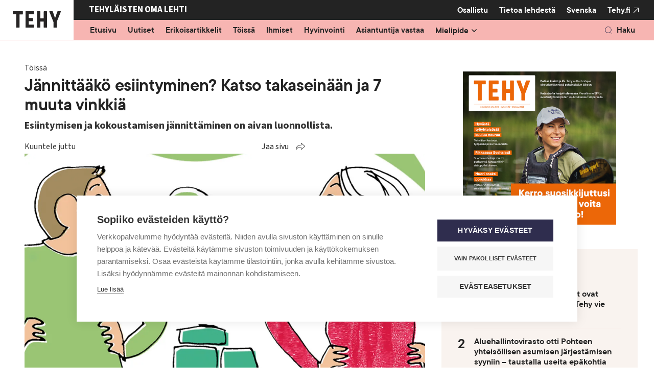

--- FILE ---
content_type: text/html; charset=UTF-8
request_url: https://www.tehylehti.fi/fi/tyoelama/jannittaako-esiintyminen-katso-takaseinaan-ja-7-muuta-vinkkia
body_size: 10808
content:

<!DOCTYPE html>
<html lang="fi" dir="ltr" prefix="content: http://purl.org/rss/1.0/modules/content/  dc: http://purl.org/dc/terms/  foaf: http://xmlns.com/foaf/0.1/  og: http://ogp.me/ns#  rdfs: http://www.w3.org/2000/01/rdf-schema#  schema: http://schema.org/  sioc: http://rdfs.org/sioc/ns#  sioct: http://rdfs.org/sioc/types#  skos: http://www.w3.org/2004/02/skos/core#  xsd: http://www.w3.org/2001/XMLSchema# ">
  <head>
    <meta charset="utf-8" />
<noscript><style>form.antibot * :not(.antibot-message) { display: none !important; }</style>
</noscript><meta name="description" content="Esiintymisen ja kokoustamisen jännittäminen on aivan luonnollista." />
<link rel="canonical" href="https://www.tehylehti.fi/fi/tyoelama/jannittaako-esiintyminen-katso-takaseinaan-ja-7-muuta-vinkkia" />
<link rel="image_src" href="https://www.tehylehti.fi/sites/default/files/styles/social/public/field/image/jamakka2_piaholm.jpg?itok=1_gmpK21" />
<meta property="og:site_name" content="Tehy-lehti" />
<meta property="og:type" content="article" />
<meta property="og:url" content="https://www.tehylehti.fi/fi/tyoelama/jannittaako-esiintyminen-katso-takaseinaan-ja-7-muuta-vinkkia" />
<meta property="og:title" content="Jännittääkö esiintyminen? Katso takaseinään ja 7 muuta vinkkiä" />
<meta property="og:description" content="Esiintymisen ja kokoustamisen jännittäminen on aivan luonnollista." />
<meta property="og:image" content="https://www.tehylehti.fi/sites/default/files/styles/social/public/field/image/jamakka2_piaholm.jpg?itok=1_gmpK21" />
<meta property="article:published_time" content="2017-11-21T11:43:34+02:00" />
<meta name="twitter:card" content="summary_large_image" />
<meta name="twitter:description" content="Esiintymisen ja kokoustamisen jännittäminen on aivan luonnollista." />
<meta name="twitter:title" content="Jännittääkö esiintyminen? Katso takaseinään ja 7 muuta vinkkiä" />
<meta name="twitter:site" content="@Tehy_ry" />
<meta name="twitter:url" content="https://www.tehylehti.fi/fi/tyoelama/jannittaako-esiintyminen-katso-takaseinaan-ja-7-muuta-vinkkia" />
<meta name="twitter:image" content="https://www.tehylehti.fi/sites/default/files/styles/social/public/field/image/jamakka2_piaholm.jpg?itok=1_gmpK21" />
<meta name="Generator" content="Drupal 10 (https://www.drupal.org)" />
<meta name="MobileOptimized" content="width" />
<meta name="HandheldFriendly" content="true" />
<meta name="viewport" content="width=device-width, initial-scale=1.0" />
<script type="text/javascript">
      window.dataLayer = window.dataLayer || [];
      window.dataLayer.push({
       "page_type": "magazine_article"
      });
    </script>
<meta name="addsearch-custom-field" content="type=magazine_article;type=tehylehti_magazine_article" />
<meta name="addsearch-custom-field" content="article_category=2391;article_category=tehylehti_2391" />
<meta name="fediverse:creator" content="@tehylehti@some.tehy.fi" />
<link rel="icon" href="/themes/custom/tehy_magazine/favicon.ico" type="image/vnd.microsoft.icon" />
<link rel="alternate" hreflang="fi" href="https://www.tehylehti.fi/fi/tyoelama/jannittaako-esiintyminen-katso-takaseinaan-ja-7-muuta-vinkkia" />
<script src="/sites/default/files/google_tag/tehylehti/google_tag.script.js?t4hkfo" defer></script>
<script>window.a2a_config=window.a2a_config||{};a2a_config.callbacks=[];a2a_config.overlays=[];a2a_config.templates={};</script>

    <title>Jännittääkö esiintyminen? Katso takaseinään ja 7 muuta vinkkiä | Tehy-lehti</title>
    <link rel="stylesheet" media="all" href="/sites/default/files/css/css_Z9vq8jZK4OK13foPRdaYRWWlHaXlsQXjuMspDGCTISc.css?delta=0&amp;language=fi&amp;theme=tehy_magazine&amp;include=eJxlzesKwyAMhuEbcuaSJNasSmMiRje6q18pO8H-hIeXD4IpDUXZAV_w164y3LJRKkN7KJJIRmRdNvixa9hx7diyQeqzIftv8VPajFwsU3JNmT-TwxcuspkzXQpyqMcbDGeC_-RHpkrOdhtUIaKRG5R3WFkj8ulQccVHEXrHW6G7wXl91TSZnieOWWY" />
<link rel="stylesheet" media="all" href="/sites/default/files/css/css__ltNwN6Ygoa9wpO1qXym5G01cCT4V8IkrEEwherjwsM.css?delta=1&amp;language=fi&amp;theme=tehy_magazine&amp;include=eJxlzesKwyAMhuEbcuaSJNasSmMiRje6q18pO8H-hIeXD4IpDUXZAV_w164y3LJRKkN7KJJIRmRdNvixa9hx7diyQeqzIftv8VPajFwsU3JNmT-TwxcuspkzXQpyqMcbDGeC_-RHpkrOdhtUIaKRG5R3WFkj8ulQccVHEXrHW6G7wXl91TSZnieOWWY" />

    
    <link rel="stylesheet" href="https://use.typekit.net/tze2rzq.css">
    <link rel="icon" href="/themes/custom/tehy_magazine/images/favicons/icon.svg" type="image/svg+xml">
    <link rel="apple-touch-icon" href="/themes/custom/tehy_magazine/images/favicons/apple-touch-icon.png">
    <link rel="manifest" href="/themes/custom/tehy_magazine/manifest.webmanifest">
  </head>
  <body class="domain-tehylehti logged-out node-type-magazine_article">
    <a href="#main-content" class="visually-hidden focusable">
      Hyppää pääsisältöön
    </a>
    <noscript><iframe src="https://www.googletagmanager.com/ns.html?id=GTM-5SV54XW" height="0" width="0" style="display:none;visibility:hidden"></iframe></noscript>
      <div class="dialog-off-canvas-main-canvas" data-off-canvas-main-canvas>
    


    

<div  class="layout-container">
                
        
  <header class="header">
              



<div class="topbar_magazine">
  <div class="topbar__inner_magazine">
    
      <div class="topbar--left">
        <a href="/fi"><img src="/themes/custom/tehy_magazine/images/tehy_lehti_logo.svg" width="162" height="80" alt="Tehy-lehti logo"></a>
      </div>

      <div class="topbar--right">

        <div class="upper">
          <div class="upper--left">
            <p>Tehyläisten oma lehti</p>
          </div>
          <div class="upper--right">
                                          

<div id="block-tehy-magazine-tehylehtisecondarymenuv2" class="tehy_magazine_secondary_menu block block-system block-system-menu-blocktehy-lehti-secondary-menu-v2">
  
    
      <div class="block__content">
      

              <ul class="level-1" id="secondary-navbar">
    
    
                <li class="no-submenu">
                          <a href="https://www.tehylehti.fi/fi/tule-tekemaan-tehy-lehtea" class="nav-link" data-drupal-link-system-path="node/309">Osallistu</a>
              </li>
                <li class="has-submenu">
                          <button aria-expanded="false" aria-controls="submenu-for-menu_link_content:cca017c0-0136-4b39-8c27-0d5b7a92ceb6" data-menu-id="menu_link_content:cca017c0-0136-4b39-8c27-0d5b7a92ceb6">
            <span class="visually-hidden">
                            Show submenu for
            </span>
            Tietoa lehdestä
          </button>

                        <ul class="level-2" id="submenu-for-menu_link_content:cca017c0-0136-4b39-8c27-0d5b7a92ceb6">
    
        <li class="no-submenu parent">
      <a href="https://www.tehylehti.fi/fi/tehylaisten-oma-lehti" data-drupal-link-system-path="node/28191">Tietoa lehdestä</a>
    </li>
    
                <li class="no-submenu">
                          <a href="/fi/lehtiarkisto" data-drupal-link-system-path="magazine-releases">Näköislehdet</a>
              </li>
                <li class="no-submenu">
                          <a href="https://www.tehylehti.fi/fi/ilmoittajille" data-drupal-link-system-path="node/154">Mediamyynti ja työpaikkailmoitukset</a>
              </li>
                <li class="no-submenu">
                          <a href="https://www.tehylehti.fi/fi/tehy-lehden-aikataulu" data-drupal-link-system-path="node/348">Ilmestymis- ja aineistoaikataulut</a>
              </li>
                <li class="no-submenu">
                          <a href="https://www.tehylehti.fi/fi/aoilmoitus" data-drupal-link-system-path="node/15695">Jätä AO-ilmoitus</a>
              </li>
                <li class="no-submenu">
                          <a href="https://www.tehylehti.fi/fi/tehy-lehden-toimitus" data-drupal-link-system-path="node/132">Yhteystiedot</a>
              </li>
                <li class="no-submenu">
                          <a href="https://www.tehylehti.fi/fi/tilaa-uutiskirje-ja-voita-joulukalenteri" data-drupal-link-system-path="node/299">Tilaa uutiskirje</a>
              </li>
                <li class="no-submenu">
                          <a href="https://www.tehylehti.fi/fi/tilaa-tehy-lehti" data-drupal-link-system-path="node/15425">Tilaa lehti</a>
              </li>
                <li class="no-submenu">
                          <a href="https://www.tehylehti.fi/fi/osoitteenmuutos" data-drupal-link-system-path="node/133">Osoitteenmuutos</a>
              </li>
    
    
    </ul>
  
              </li>
    
                      
    
    </ul>
  



    </div>
    
     </div>


                                                                    

  
<div  class="language-switcher-language-url block block--tehy-magazine-languageswitcher" id="block-tehy-magazine-languageswitcher--2">
  
    
      
<div id="language-menu" class="language-menu">
        <ul  role="menu" aria-labelledby="language-menu">                    
                    <li role="menuitem">
                        <a href="/sv">Svenska</a>
                    </li></ul>
    </div>
  </div>

                                      <div class="main-site">
              <div>
                <a href="https://www.tehy.fi/" target="_blank" rel="noopener">Tehy.fi</a>
              </div>
            </div>
          </div>
        </div>

        <div class="lower">
          <div class="lower--left">
                                          

<div id="block-tehy-magazine-tehylehtimainmenuv2" class="tehy_magazine_main_menu block block-system block-system-menu-blocktehy-lehti-main-menu-v2">
  
    
      <div class="block__content">
      

              <ul class="level-1" id="main-navbar">
    
    
                <li class="no-submenu">
                          <a href="https://www.tehylehti.fi/fi/tehy-lehti-etusivu" class="nav-link" data-drupal-link-system-path="node/5317">Etusivu</a>
              </li>
                <li class="no-submenu">
                          <a href="https://www.tehylehti.fi/fi/uutiset" class="nav-link" data-drupal-link-system-path="node/15629">Uutiset</a>
              </li>
                <li class="no-submenu">
                          <a href="https://www.tehylehti.fi/fi/erikoisartikkelit" class="nav-link" data-drupal-link-system-path="node/28185">Erikoisartikkelit</a>
              </li>
                <li class="no-submenu">
                          <a href="https://www.tehylehti.fi/fi/toissa" class="nav-link" data-drupal-link-system-path="node/5522">Töissä</a>
              </li>
                <li class="no-submenu">
                          <a href="https://www.tehylehti.fi/fi/ihmiset" class="nav-link" data-drupal-link-system-path="node/5520">Ihmiset</a>
              </li>
                <li class="no-submenu">
                          <a href="https://www.tehylehti.fi/fi/hyvinvointi" class="nav-link" data-drupal-link-system-path="node/5506">Hyvinvointi</a>
              </li>
                <li class="no-submenu">
                          <a href="https://www.tehylehti.fi/fi/asiantuntija-vastaa" class="nav-link" data-drupal-link-system-path="node/5521">Asiantuntija vastaa</a>
              </li>
                <li class="has-submenu">
                          <button aria-expanded="false" aria-controls="submenu-for-menu_link_content:dd4fab78-0557-4b70-a5da-31c919480d81" data-menu-id="menu_link_content:dd4fab78-0557-4b70-a5da-31c919480d81">
            <span class="visually-hidden">
                            Show submenu for
            </span>
            <div class="item-title">Mielipide</div>
          </button>

                        <ul class="level-2" id="submenu-for-menu_link_content:dd4fab78-0557-4b70-a5da-31c919480d81">
    
        <li class="no-submenu parent">
      <a href="/fi/mielipide" data-drupal-link-system-path="node/28186">Mielipide</a>
    </li>
    
                <li class="no-submenu">
                          <a href="/fi/mielipide/blogit" data-drupal-link-system-path="node/28187">Blogit</a>
              </li>
                <li class="no-submenu">
                          <a href="/fi/mielipide/kolumnit" data-drupal-link-system-path="node/28188">Kolumnit</a>
              </li>
                <li class="no-submenu">
                          <a href="/fi/mielipide/paakirjoitus" data-drupal-link-system-path="node/28189">Pääkirjoitus</a>
              </li>
                <li class="no-submenu">
                          <a href="/fi/mielipide/puheenjohtajalta" data-drupal-link-system-path="node/28190">Puheenjohtajalta</a>
              </li>
    
    
    </ul>
  
              </li>
    
                <li class="primarylinks">
        
        

              <ul class="level-1" id="secondary-navbar">
    
    
                <li class="no-submenu">
                          <a href="https://www.tehylehti.fi/fi/tule-tekemaan-tehy-lehtea" class="nav-link" data-drupal-link-system-path="node/309">Osallistu</a>
              </li>
                <li class="has-submenu">
                          <button aria-expanded="false" aria-controls="submenu-for-menu_link_content:cca017c0-0136-4b39-8c27-0d5b7a92ceb6" data-menu-id="menu_link_content:cca017c0-0136-4b39-8c27-0d5b7a92ceb6">
            <span class="visually-hidden">
                            Show submenu for
            </span>
            Tietoa lehdestä
          </button>

                        <ul class="level-2" id="submenu-for-menu_link_content:cca017c0-0136-4b39-8c27-0d5b7a92ceb6">
    
        <li class="no-submenu parent">
      <a href="https://www.tehylehti.fi/fi/tehylaisten-oma-lehti" data-drupal-link-system-path="node/28191">Tietoa lehdestä</a>
    </li>
    
                <li class="no-submenu">
                          <a href="/fi/lehtiarkisto" data-drupal-link-system-path="magazine-releases">Näköislehdet</a>
              </li>
                <li class="no-submenu">
                          <a href="https://www.tehylehti.fi/fi/ilmoittajille" data-drupal-link-system-path="node/154">Mediamyynti ja työpaikkailmoitukset</a>
              </li>
                <li class="no-submenu">
                          <a href="https://www.tehylehti.fi/fi/tehy-lehden-aikataulu" data-drupal-link-system-path="node/348">Ilmestymis- ja aineistoaikataulut</a>
              </li>
                <li class="no-submenu">
                          <a href="https://www.tehylehti.fi/fi/aoilmoitus" data-drupal-link-system-path="node/15695">Jätä AO-ilmoitus</a>
              </li>
                <li class="no-submenu">
                          <a href="https://www.tehylehti.fi/fi/tehy-lehden-toimitus" data-drupal-link-system-path="node/132">Yhteystiedot</a>
              </li>
                <li class="no-submenu">
                          <a href="https://www.tehylehti.fi/fi/tilaa-uutiskirje-ja-voita-joulukalenteri" data-drupal-link-system-path="node/299">Tilaa uutiskirje</a>
              </li>
                <li class="no-submenu">
                          <a href="https://www.tehylehti.fi/fi/tilaa-tehy-lehti" data-drupal-link-system-path="node/15425">Tilaa lehti</a>
              </li>
                <li class="no-submenu">
                          <a href="https://www.tehylehti.fi/fi/osoitteenmuutos" data-drupal-link-system-path="node/133">Osoitteenmuutos</a>
              </li>
    
    
    </ul>
  
              </li>
    
                      
    
    </ul>
  



        <div class="other_links">
                    
          

  
<div  class="language-switcher-language-url block block--tehy-magazine-languageswitcher" id="block-tehy-magazine-languageswitcher">
  
    
      
<div id="language-menu" class="language-menu">
        <ul  role="menu" aria-labelledby="language-menu">                    
                    <li role="menuitem">
                        <a href="/sv">Svenska</a>
                    </li></ul>
    </div>
  </div>

          <a href="https://tehy.fi">Tehy</a>
			  </div>
        
              </li>
      
    
    </ul>
  



    </div>
    
     <button id="main-menu-toggle" aria-controls="main-navbar" aria-expanded="false">
      <span class="line"></span>
      <span class="line"></span>
      <span class="line"></span>
      <span class="visually-hidden">
        Open main navigation
      </span>
  </button>
</div>


                                    </div>
          <div class="lower--right">
            <div class="top_bar_search topbar_search_mobile">
                              

<div id="block-tehy-magazine-sitesearch-header" class="block block-tehy-addsearch block-sitesearch-header">
      <div class="block__content">
      <div id="sitesearch-header-searchfield"></div>
      <div id="sitesearch-header-results"></div>
      
    </div>

    <button class="button button--search" id="sitesearch-header-trigger"><p>Haku</p></button>
  </div>

                          </div>
          </div>
        </div>

      </div>
      </div>
</div>

      
                <div class="region region__header">
    

  
<div  class="views-element-container block block--tehy-magazine-views-block__ads-external-mobile-max-visibility-ad" id="block-tehy-magazine-views-block-ads-external-mobile-max-visibility-ad">
  
    
      <div><section class="ad-container view view-ads view-id-ads view-display-id-external_mobile_max_visibility_ad js-view-dom-id-ca91ddafc1096fde0be3d22a40f0f75960d7bfed7b99f4a7663bf4fa22cd9fcc view--ads" data-id="maximum_visibility">
    
        

    
    
    
            <div class="view-empty">
            <section class="ad-container view view-ads view-id-ads view-display-id-internal_mobile_max_visibility_ad js-view-dom-id-9a0f911af94bcdc0924de417361ae4eca97b6bc328552ea5b69fd9f4b8407515 view--ads" data-id="maximum_visibility">
    
        

    
    
    
            <div class="view-content views-content-container grid">
            
  


    
                    
    
  <div class='ad_wrapper'>
    <div about="https://www.tehylehti.fi/fi/node/28466" class="layout node node--type-ad node--view-mode-maximum-visibility-mobile node--promoted">
      <div class="prefix ad-separator">
        <span>Mainos alkaa</span>
      </div>
              <a href="https://www.tehylehti.fi/fi/lukijakilpailu" class="ad__link" target='_blank' rel="noopener">
              




<div aria-hidden="false" class="field-main-image field--type-entity-reference field--view-mode-maximum-visibility-mobile">
        
                                                      

  <img  loading="lazy" src="/sites/default/files/styles/maximum_visibility_mobile/public/media/images/lukijakilpailu10_25.png?itok=uBPpreTH" width="600" height="600" alt="Tehy-lehden 10/2025 kansi." typeof="foaf:Image" class="image__img image-style-maximum-visibility-mobile b-lazy"
            src="/sites/default/files/styles/maximum_visibility_mobile/public/media/images/lukijakilpailu10_25.png?itok=uBPpreTH"
    data-src="/sites/default/files/styles/maximum_visibility_mobile/public/media/images/lukijakilpailu10_25.png?itok=uBPpreTH"
          alt="Tehy-lehden 10/2025 kansi."
          />



                                    </div>

        
              </a>
            <div class="suffix ad-separator">
        <span>Mainos päättyy</span>
      </div>
    </div>
  </div>

        </div>
                    
    </section>

        </div>
                    
    </section>
</div>

  </div>
<div data-drupal-messages-fallback class="hidden"></div>

  </div>

        </header>

  
  <div  class="main main-- main--with-sidebar" >
    <a id="main-content" tabindex="-1"></a>
      <main  class="main-content main-content--with-sidebar aim-readable" data-aim-player-target-element="aim-player">
              <div class="region region__content">
    

  
<div  id="block-tehy-magazine-content" class="block block--tehy-magazine-content">
  
    
         



    
                    
    

  <div about="https://www.tehylehti.fi/fi/tyoelama/jannittaako-esiintyminen-katso-takaseinaan-ja-7-muuta-vinkkia" class="layout__two-column--sidebar-right layout node node--type-magazine-article node--view-mode-full">
    <div>

      <div class="article-info aim-skip">
                  <div class=category-work>Töissä</div>
              </div>
      
              





<div class="title field--type-string field--view-mode-full">
        
                                                                    
        
<h1  class="node__title node__title--full h1">
      Jännittääkö esiintyminen? Katso takaseinään ja 7 muuta vinkkiä
  </h1>
        
                            </div>

      
              






<div class="field-short-description field--type-text-long field--view-mode-full text-long">
        
                                                    <p>Esiintymisen ja kokoustamisen jännittäminen on aivan luonnollista.</p>

                                    </div>

      
              <div class="aim-wrapper">
          <div class="label aim-skip">Kuuntele juttu</div>
          <div id="aim-player"></div>
          

          

<div  class="views-element-container block block--tehy-magazine-views-block__social-share-block-social-share aim-skip" id="block-tehy-magazine-views-block-social-share-block-social-share">
  
  

      <div><section class="view view-social-share view-id-social_share view-display-id-block_social_share js-view-dom-id-99efc9f46c62bca258466ae87583e267a39a621eb6babddeff714318bad94443 view--social-share">
    
        

    
    
    
            <div class="view-content views-content-container grid">
            
  <span class="a2a_kit a2a_kit_size_32 addtoany_list" data-a2a-url="https://www.tehylehti.fi/fi/tyoelama/jannittaako-esiintyminen-katso-takaseinaan-ja-7-muuta-vinkkia" data-a2a-title="Jännittääkö esiintyminen? Katso takaseinään ja 7 muuta vinkkiä"><button class="share-button" aria-expanded="false">Jaa sivu</button><div class="social-share-links"><div class="social-share-label">Jaa</div><a class="share-link a2a_button_bluesky" title="Bluesky"><span class="visually-hidden">Bluesky</span></a><a class="share-link a2a_button_whatsapp" title="WhatsApp"><span class="visually-hidden">WhatsApp</span></a><a class="share-link a2a_button_facebook" title="Facebook"><span class="visually-hidden">Facebook</span></a><a class="share-link a2a_button_facebook_messenger" title="Facebook Messenger"><span class="visually-hidden">Facebook Messenger</span></a><a class="share-link a2a_button_linkedin" title="LinkedIn"><span class="visually-hidden">LinkedIn</span></a><a class="share-link a2a_button_threads" title="Threads"><span class="visually-hidden">Threads</span></a></div><button class="share-button-arrow" aria-expanded="false" aria-hidden="true" tabindex="-1"></button></span>
        </div>
                    
    </section>
</div>

  </div>

        </div>
          
              <div class="image-color--category-work aim-skip">
          





<div aria-hidden="true" class="field-main-image field--type-entity-reference field--view-mode-full">
        
                                                    <div>
  
      





<div class="field-media-image field--type-image field--view-mode-_6-9">
        
                                                      

  <img  loading="lazy" src="/sites/default/files/styles/16_9/public/field/image/jamakka2_piaholm.jpg.webp?itok=wCo5nNhN" width="1184" height="658" alt="" typeof="foaf:Image" class="image__img image-style-_6-9 b-lazy"
            src="/sites/default/files/styles/16_9/public/field/image/jamakka2_piaholm.jpg.webp?itok=wCo5nNhN"
    data-src="/sites/default/files/styles/16_9/public/field/image/jamakka2_piaholm.jpg.webp?itok=wCo5nNhN"
          alt=""
          />



                                    </div>

  </div>

                                    </div>

        </div>
      
    <div class="image-info-container aim-skip">
              




    
<div class="field-image-text field--type-string field--view-mode-full" aria-labelledby="label-field-image-text250604">
                <div class="field__label visually-hidden" id="label-field-image-text250604">
            
                            Kuvateksti
                        
        </div>
    
                                                    Neuvottelun tarkoitus on saada aikaan kaikkia osapuolia tyydyttävä ratkaisu. Kuvitus: Pia Holm
                                    </div>

                </div>

    <div class="author-date">
                        <div class="article-author"> </div>
              
              <div class="date"> 21.11.2017 klo 11:43 </div>
          </div>

      
          </div>
  </div>

  </div>


  
<div  class="tm-modular-container block block--tehymodularcontainer-2" id="block-tehymodularcontainer-2">
  
    
      <div><div class="tm-module tm-module--text color-white"><div class="paragraph paragraph--type-text paragraph--view-mode-default">
        






<div class="field-text-content field--type-text-long field--view-mode-default text-long">
        
                                                    <p></p><h4><strong>Kun esiinnyt</strong></h4><p>1. Puhu selkeästi, vältä liian hiljaista tai haparoivaa ääntä.</p><p>2. Katso kuuntelijoihin tai ainakin heihin päin, vaikkapa takaseinään. Älä tuijota käsiäsi tai jalkojasi.</p>
                                    </div>

    </div>
</div>
<div class="tm-module tm-module--ad color-white aim-skip"><div class="paragraph paragraph--type-ad paragraph--view-mode-default">
        




<div class="field-ad field--type-tehy-ads-ad-placeholder field--view-mode-default">
        
                                                    <div class="ad-container" data-id="parade">


    
                    
    
  <div class='ad_wrapper'>
    <div about="https://www.tehylehti.fi/fi/node/33969" class="layout node node--type-ad node--view-mode-parade node--promoted">
      <div class="prefix ad-separator">
        <span>Mainos alkaa</span>
      </div>
              <a href="https://www.tehylehti.fi/fi/tilaa-uutiskirje" class="ad__link" target='_blank' rel="noopener">
              




<div aria-hidden="false" class="field-main-image field--type-entity-reference field--view-mode-parade">
        
                                                      

  <img  loading="lazy" src="/sites/default/files/styles/parade/public/media/images/uutiskirje%20joulukalenteri%202025.png.webp?itok=dp6lNSVM" width="720" height="290" alt="Tehy-lehden uutiskirjearvontamainos." typeof="foaf:Image" class="image__img image-style-parade b-lazy"
            src="/sites/default/files/styles/parade/public/media/images/uutiskirje%20joulukalenteri%202025.png.webp?itok=dp6lNSVM"
    data-src="/sites/default/files/styles/parade/public/media/images/uutiskirje%20joulukalenteri%202025.png.webp?itok=dp6lNSVM"
          alt="Tehy-lehden uutiskirjearvontamainos."
          />



                                    </div>

        
              </a>
            <div class="suffix ad-separator">
        <span>Mainos päättyy</span>
      </div>
    </div>
  </div>



    
                    
    
  <div class='ad_wrapper'>
    <div about="https://www.tehylehti.fi/fi/node/33969" class="layout node node--type-ad node--view-mode-parade-mobile node--promoted">
      <div class="prefix ad-separator">
        <span>Mainos alkaa</span>
      </div>
              <a href="https://www.tehylehti.fi/fi/tilaa-uutiskirje" class="ad__link" target='_blank' rel="noopener">
              
        





<div class="field-mobile-image field--type-entity-reference field--view-mode-parade-mobile">
        
                                                      

  <img  loading="lazy" src="/sites/default/files/styles/parade_mobile/public/media/images/uutiskirje%20joulukalenteriarvonta%202025%20mobiili.png.webp?itok=RUYTPYCY" width="300" height="500" alt="Tehy-lehden uutiskirjearvontamainos." typeof="foaf:Image" class="image__img image-style-parade-mobile b-lazy"
            src="/sites/default/files/styles/parade_mobile/public/media/images/uutiskirje%20joulukalenteriarvonta%202025%20mobiili.png.webp?itok=RUYTPYCY"
    data-src="/sites/default/files/styles/parade_mobile/public/media/images/uutiskirje%20joulukalenteriarvonta%202025%20mobiili.png.webp?itok=RUYTPYCY"
          alt="Tehy-lehden uutiskirjearvontamainos."
          />



                                    </div>

              </a>
            <div class="suffix ad-separator">
        <span>Mainos päättyy</span>
      </div>
    </div>
  </div>
</div>

                                    </div>

    </div>
</div>
<div class="tm-module tm-module--text color-white"><div class="paragraph paragraph--type-text paragraph--view-mode-default">
        






<div class="field-text-content field--type-text-long field--view-mode-default text-long">
        
                                                    <p>3. Ota tila haltuun. Seiso jos mahdollista. Pidä ryhti hyvänä. Liiku tai lähesty kuulijoita, jos se tuntuu luontevalta.</p><p></p><h4><strong>Kun kokoustat</strong></h4><p>4. Ota puheenvuoro rohkeasti. Jännittäminen on luonnollista, mutta älä anna sen estää.</p><p>5. Sano asiasi suoraan, mutta kuuntele myös muita. Ole silti valmis kertomaan kantasi sitkeästi.</p><p>6. Muista, että eleet ja ilmeet kertovat muille – joskus enemmän kuin sanasi. Pehmennä sanomaasi ystävällisillä eleillä ja ilmeillä.</p><p>7. Muista, että tarkoituksena on saada aikaan kaikkia osapuolia tyydyttävä ratkaisu.</p><p></p><p class="author">Teksti Merja Perttula</p><p><strong>Lue myös:</strong></p><p><a href="https://www.tehylehti.fi/fi/tyoelama/luuletko-etta-jamakkyys-jyraamista-nain-pidat-puoliasi-fiksusti"><strong>Luuletko, että jämäkkyys on jyräämistä? Näin pidät puoliasi fiksusti</strong></a></p><p><a href="https://www.tehylehti.fi/fi/tyoelama/tunnetko-itsesi-kynnysmatoksi-harjoittele-jamakkyytta-pienin-askelin"><strong>Tunnetko itsesi kynnysmatoksi? Harjoittele jämäkkyyttä pienin askelin</strong></a></p>
                                    </div>

    </div>
</div>
</div>

  </div>


  
<div  id="block-tehy-magazine-bottomcontent" class="block block--tehy-magazine-bottomcontent">
  
    
      

  </div>


<div  class="views-element-container block block--tehy-magazine-views-block__social-share-block-social-share aim-skip" id="block-tehy-magazine-views-block-social-share-block-social-share--2">
  
  

      <div><section class="view view-social-share view-id-social_share view-display-id-block_social_share js-view-dom-id-0f191d5cea954d9c2e327e9f7be91ff74ac869ab086fa2bfc184547d93f5ea0e view--social-share">
    
        

    
    
    
            <div class="view-content views-content-container grid">
            
  <span class="a2a_kit a2a_kit_size_32 addtoany_list" data-a2a-url="https://www.tehylehti.fi/fi/tyoelama/jannittaako-esiintyminen-katso-takaseinaan-ja-7-muuta-vinkkia" data-a2a-title="Jännittääkö esiintyminen? Katso takaseinään ja 7 muuta vinkkiä"><button class="share-button" aria-expanded="false">Jaa sivu</button><div class="social-share-links"><div class="social-share-label">Jaa</div><a class="share-link a2a_button_bluesky" title="Bluesky"><span class="visually-hidden">Bluesky</span></a><a class="share-link a2a_button_whatsapp" title="WhatsApp"><span class="visually-hidden">WhatsApp</span></a><a class="share-link a2a_button_facebook" title="Facebook"><span class="visually-hidden">Facebook</span></a><a class="share-link a2a_button_facebook_messenger" title="Facebook Messenger"><span class="visually-hidden">Facebook Messenger</span></a><a class="share-link a2a_button_linkedin" title="LinkedIn"><span class="visually-hidden">LinkedIn</span></a><a class="share-link a2a_button_threads" title="Threads"><span class="visually-hidden">Threads</span></a></div><button class="share-button-arrow" aria-expanded="false" aria-hidden="true" tabindex="-1"></button></span>
        </div>
                    
    </section>
</div>

  </div>

  </div>

        </main>

              <aside class="main-sidebar" role="complementary">
                <div class="region region__sidebar">
    

  
<div  class="views-element-container block block--tehy-magazine-views-block__ads-max-visibility-ad-external" id="block-tehy-magazine-views-block-ads-max-visibility-ad-external">
  
    
      <div><section class="ad-container view view-ads view-id-ads view-display-id-max_visibility_ad_external js-view-dom-id-e19b88b01984dcb7b300a9a000cfb927134310c588b94c5bb31fac5c6f3ca550 view--ads" data-id="maximum_visibility">
    
        

    
    
    
            <div class="view-empty">
            <section class="ad-container view view-ads view-id-ads view-display-id-max_visibility_ad_internal js-view-dom-id-8e8fb2564d8d8c5463c625fe458d55e79c7c0aa57176a8dfd4ef312ec542cf15 view--ads" data-id="maximum_visibility">
    
        

    
    
    
            <div class="view-content views-content-container grid">
            
  


    
                    
    
  <div class='ad_wrapper'>
    <div about="https://www.tehylehti.fi/fi/node/28466" class="layout node node--type-ad node--view-mode-maximum-visibility-mobile node--promoted">
      <div class="prefix ad-separator">
        <span>Mainos alkaa</span>
      </div>
              <a href="https://www.tehylehti.fi/fi/lukijakilpailu" class="ad__link" target='_blank' rel="noopener">
              




<div aria-hidden="false" class="field-main-image field--type-entity-reference field--view-mode-maximum-visibility-mobile">
        
                                                      

  <img  loading="lazy" src="/sites/default/files/styles/maximum_visibility_mobile/public/media/images/lukijakilpailu10_25.png?itok=uBPpreTH" width="600" height="600" alt="Tehy-lehden 10/2025 kansi." typeof="foaf:Image" class="image__img image-style-maximum-visibility-mobile b-lazy"
            src="/sites/default/files/styles/maximum_visibility_mobile/public/media/images/lukijakilpailu10_25.png?itok=uBPpreTH"
    data-src="/sites/default/files/styles/maximum_visibility_mobile/public/media/images/lukijakilpailu10_25.png?itok=uBPpreTH"
          alt="Tehy-lehden 10/2025 kansi."
          />



                                    </div>

        
              </a>
            <div class="suffix ad-separator">
        <span>Mainos päättyy</span>
      </div>
    </div>
  </div>

        </div>
                    
    </section>

        </div>
                    
    </section>
</div>

  </div>
<div class="views-element-container block sidebar-ordered-list block--sidebar-most-read" id="block-tehy-magazine-views-block-sidebar-tabs-block-2">
  
  <h2>Luetuimmat</h2>
  

      <div><section class="view view-sidebar-tabs view-id-sidebar_tabs view-display-id-block_2 js-view-dom-id-4d940c9367dc12499b433b281d9d7e641e56fbec3294cad0394d874e0aa8bb34 view--sidebar-tabs">
    
        

    
    
    
            <div class="view-content views-content-container grid">
            <div class="item-list">
  
  <ol>

          <li>
<a href="https://www.tehylehti.fi/fi/uutinen/paikalliset-palkankorotukset-ovat-helsingissa-maksamatta-tehy-vie-asian-tyotuomioistuimeen">Paikalliset palkankorotukset ovat Helsingissä maksamatta – Tehy vie asian työtuomioistuimeen</a>
</li>
          <li>
<a href="https://www.tehylehti.fi/fi/uutinen/aluehallintovirasto-otti-pohteen-yhteisollisen-asumisen-jarjestamisen-syyniin-taustalla-useita-epakohtia">Aluehallintovirasto otti Pohteen yhteisöllisen asumisen järjestämisen syyniin – taustalla useita epäkohtia</a>
</li>
          <li>
<a href="https://www.tehylehti.fi/fi/asiantuntija-vastaa/voiko-tyonantaja-teettaa-jatkuvasti-ilta-ja-aamuvuoroja-perakkain">Voiko työnantaja teettää jatkuvasti ilta- ja aamuvuoroja peräkkäin?</a>
</li>
          <li>
<a href="https://www.tehylehti.fi/fi/toissa/eron-huomaa-heti-ruotsalaisissa-hoivakodeissa-enemman-hoitajia">”Eron huomaa heti” – Ruotsalaisissa hoivakodeissa on enemmän hoitajia</a>
</li>
          <li>
<a href="https://www.tehylehti.fi/fi/uutinen/sotekassan-johtaja-alalla-tyollistyy-edelleen-hyvin">Sotekassan johtaja: ”Alalla työllistyy edelleen hyvin”</a>
</li>
    
  </ol>

</div>

        </div>
                    
    </section>
</div>

  </div>


  
<div  id="block-tehy-magazine-tehyadblock-sidebar-1" class="block block--tehy-magazine-tehyadblock-sidebar-1">
  
    
      <div class="ad-container" data-id="sidebar_square_1">


    
                    
    
  <div class='ad_wrapper'>
    <div about="https://www.tehylehti.fi/fi/node/28459" class="layout node node--type-ad node--view-mode-square node--promoted">
      <div class="prefix ad-separator">
        <span>Mainos alkaa</span>
      </div>
              <a href="https://www.tehylehti.fi/fi/tutustutaan" class="ad__link" target='_blank' rel="noopener">
              




<div aria-hidden="false" class="field-main-image field--type-entity-reference field--view-mode-square">
        
                                                      

  <img  loading="lazy" src="/sites/default/files/styles/ad/public/media/images/tutustutaan_1.png.webp?itok=ZJP8orHc" width="300" height="300" alt="Kaksi ystävystä katsovat toisiaan auringonsäteiden paistaessa taustalta." typeof="foaf:Image" class="image__img image-style-ad b-lazy"
            src="/sites/default/files/styles/ad/public/media/images/tutustutaan_1.png.webp?itok=ZJP8orHc"
    data-src="/sites/default/files/styles/ad/public/media/images/tutustutaan_1.png.webp?itok=ZJP8orHc"
          alt="Kaksi ystävystä katsovat toisiaan auringonsäteiden paistaessa taustalta."
          />



                                    </div>

        
              </a>
            <div class="suffix ad-separator">
        <span>Mainos päättyy</span>
      </div>
    </div>
  </div>
</div>

  </div>

<div class="views-element-container block sidebar-ordered-list block--sidebar-most-recent" id="block-tehy-magazine-views-block-sidebar-tabs-block-1">
  
  <h2>Uusimmat</h2>
  

      <div><section class="view view-sidebar-tabs view-id-sidebar_tabs view-display-id-block_1 js-view-dom-id-e25cc7f14332362021101b28aedda400c2b1ab856e0da5c0eaf92b974c98e5f9 view--sidebar-tabs">
    
        

    
    
    
            <div class="view-content views-content-container grid">
            <div class="item-list">
  
  <ol>

          <li>
<a href="https://www.tehylehti.fi/fi/toissa/hoitosuositus-opastaa-nain-ohjaat-kroonisen-haavan-hoidossa">Hoitosuositus opastaa: Näin ohjaat kroonisen haavan hoidossa</a>
</li>
          <li>
<a href="https://www.tehylehti.fi/fi/hyvinvointi/pohjanmaan-paivakodeissa-kasvatetaan-onnellisia-lapsia-tarkeinta-huomata-hyva">Pohjanmaan päiväkodeissa kasvatetaan onnellisia lapsia – ”Tärkeintä on huomata hyvä”</a>
</li>
          <li>
<a href="https://www.tehylehti.fi/fi/uutinen/mvl-kannattaa-else-mai-kirvesniemea-sttkn-puheenjohtajaksi">MVL kannattaa Else-Mai Kirvesniemeä STTK:n puheenjohtajaksi</a>
</li>
          <li>
<a href="https://www.tehylehti.fi/fi/uutinen/tilastokeskus-kuolleisuus-lahes-kauttaaltaan-laskussa-myos-huumekuolemissa-merkittavaa-laskua">Tilastokeskus: Kuolleisuus on lähes kauttaaltaan laskussa – myös huumekuolemissa merkittävää laskua</a>
</li>
          <li>
<a href="https://www.tehylehti.fi/fi/uutinen/tehyn-juristi-raskaussyrjinta-jo-tasa-arvolaissa-kielletty-lisakielto-ei-poista-syrjintaa">Tehyn juristi: Raskaussyrjintä on jo tasa-arvolaissa kielletty – lisäkielto ei poista syrjintää</a>
</li>
    
  </ol>

</div>

        </div>
                    
    </section>
</div>

  </div>


  
<div  id="block-tehy-magazine-tehyadblock-sidebar-2" class="block block--tehy-magazine-tehyadblock-sidebar-2">
  
    
      <div class="ad-container" data-id="sidebar_square_2">


    
                    
    
  <div class='ad_wrapper'>
    <div about="https://www.tehylehti.fi/fi/node/35681" class="layout node node--type-ad node--view-mode-square node--promoted">
      <div class="prefix ad-separator">
        <span>Mainos alkaa</span>
      </div>
              <a href="https://www.tehylehti.fi/fi/tarkastaja" class="ad__link" target='_blank' rel="noopener">
              




<div aria-hidden="false" class="field-main-image field--type-entity-reference field--view-mode-square">
        
                                                      

  <img  loading="lazy" src="/sites/default/files/styles/ad/public/media/images/tarkastaja%20vapaapaiva.png.webp?itok=MZnC2kHQ" width="300" height="300" alt="Pariskunnan villasukat pilkottavat peiton alta." typeof="foaf:Image" class="image__img image-style-ad b-lazy"
            src="/sites/default/files/styles/ad/public/media/images/tarkastaja%20vapaapaiva.png.webp?itok=MZnC2kHQ"
    data-src="/sites/default/files/styles/ad/public/media/images/tarkastaja%20vapaapaiva.png.webp?itok=MZnC2kHQ"
          alt="Pariskunnan villasukat pilkottavat peiton alta."
          />



                                    </div>

        
              </a>
            <div class="suffix ad-separator">
        <span>Mainos päättyy</span>
      </div>
    </div>
  </div>
</div>

  </div>

  </div>

          </aside>
      
  </div>

  
<footer class="footer">
    <div class="footer__inner">
            <div class="footer--left">
                  
<div  class="footer__block footer__block--left">
        <a href="https://www.tehylehti.fi/fi" class="footer-logo__link">
      
  <img  class="logo__img"
            src="/themes/custom/tehy_magazine/images/tehylehti-logo.svg"
    data-src="/themes/custom/tehy_magazine/images/tehylehti-logo.svg"
          alt="Tehy logo"
          />
    </a>
    

<div  id="block-tehylehti-footer-custom-block" class="block block--tehylehti-footer-custom-block">
  
  

      






<div class="body field--type-text-with-summary field--view-mode-full text-long">
        
                                                    <p>Tehy-lehteä julkaisee Tehy, Suomen suurin sosiaali-, terveys- ja kasvatusalan ammattijärjestö.</p>
<a rel="me" href="https://some.tehy.fi/@tehylehti"></a>
                                    </div>


    <div class="social-media-links">
      <ul aria-label="Tehy's social media channels">
        <li class="facebook">
          <a href="https://www.facebook.com/tehylehti" target="_blank" rel="noopener">
            <img src="/themes/custom/tehy/images/icons/footer-icon-facebook.svg" alt="Facebook" width="40" height="40" loading="lazy" />
          </a>
        </li>
        <li class="bluesky">
          <a href="https://bsky.app/profile/tehylehti.fi" target="_blank" rel="noopener">
            <img src="/themes/custom/tehy_magazine/images/icons/footer-icon-bluesky.svg" alt="Bluesky" width="40" height="40" loading="lazy" />
          </a>
        </li>
        <li class="instagram">
          <a href="https://www.instagram.com/tehylehti" target="_blank" rel="noopener">
            <img src="/themes/custom/tehy/images/icons/footer-icon-instagram.svg" alt="Instagram" width="40" height="40" loading="lazy" />
          </a>
        </li>
      </ul>
    </div>

    
  </div>

    <img class="logo__img_bottom" src="/themes/custom/tehy/images/tehylehti-vastuullista-journalismia-logo-white.svg" alt="Vastuullista journalismia">
  </div>

            </div>
      <div class="footer--right">
                  
<div  class="footer__block footer__block--middle">
        <div class='column-top'>
    <a href="https://uutiskirje.tehylehti.fi/" class="img_letter"> Tilaa uutiskirje</a>
    <a href="/fi/aoilmoitus" class="img_form"> Lähetä ammattiosastoilmoitus</a>
    <a href="/fi/tule-tekemaan-tehy-lehtea" class="img_pencil"> Osallistu lehdentekoon</a>
    </div>
  </div>

                        

<div  class="footer__block footer__block--right">
        <div class='column-bottom'>
    <nav role="navigation" aria-labelledby="block-tehy-magazine-tehylehtifooter-menu" id="block-tehy-magazine-tehylehtifooter">
            
  <h2 class="visually-hidden" id="block-tehy-magazine-tehylehtifooter-menu">Tehy-lehti footer</h2>
  

        
    
                          
        
<ul  class="menu">
                    
<li  class="menu__item menu__item--with-sub">
      <div class='main-menu__item--outer-wrapping'>
      
  <a
   class="menu__link menu__link--with-sub"
    href="/fi"
  >
      Lehden etusivu    </a>
          <button aria-label="Avaa alivalikko" class="expand-sub expand-level-0"></button>
    </div>
        
                                    
        
<ul  class="menu menu--sub menu--sub-1">
                    
<li  class="menu__item menu__item--sub menu__item--sub-1">
      <div class='main-menu__item--outer-wrapping'>
      
  <a
   class="menu__link menu__link--sub menu__link--sub-1"
    href="https://www.tehylehti.fi/fi/uutiset"
  >
      Uutiset    </a>
          </div>
      </li>
                  
<li  class="menu__item menu__item--sub menu__item--sub-1">
      <div class='main-menu__item--outer-wrapping'>
      
  <a
   class="menu__link menu__link--sub menu__link--sub-1"
    href="https://www.tehylehti.fi/fi/erikoisartikkelit"
  >
      Erikoisartikkelit    </a>
          </div>
      </li>
                  
<li  class="menu__item menu__item--sub menu__item--sub-1">
      <div class='main-menu__item--outer-wrapping'>
      
  <a
   class="menu__link menu__link--sub menu__link--sub-1"
    href="https://www.tehylehti.fi/fi/toissa"
  >
      Töissä    </a>
          </div>
      </li>
                  
<li  class="menu__item menu__item--sub menu__item--sub-1">
      <div class='main-menu__item--outer-wrapping'>
      
  <a
   class="menu__link menu__link--sub menu__link--sub-1"
    href="https://www.tehylehti.fi/fi/ihmiset"
  >
      Ihmiset    </a>
          </div>
      </li>
                  
<li  class="menu__item menu__item--sub menu__item--sub-1">
      <div class='main-menu__item--outer-wrapping'>
      
  <a
   class="menu__link menu__link--sub menu__link--sub-1"
    href="https://www.tehylehti.fi/fi/hyvinvointi"
  >
      Hyvinvointi    </a>
          </div>
      </li>
                  
<li  class="menu__item menu__item--sub menu__item--sub-1">
      <div class='main-menu__item--outer-wrapping'>
      
  <a
   class="menu__link menu__link--sub menu__link--sub-1"
    href="https://www.tehylehti.fi/fi/asiantuntija-vastaa"
  >
      Asiantuntija vastaa    </a>
          </div>
      </li>
                  
<li  class="menu__item menu__item--sub menu__item--sub-1">
      <div class='main-menu__item--outer-wrapping'>
      
  <a
   class="menu__link menu__link--sub menu__link--sub-1"
    href="/fi/mielipide/blogit"
  >
      Blogit    </a>
          </div>
      </li>
                  
<li  class="menu__item menu__item--sub menu__item--sub-1">
      <div class='main-menu__item--outer-wrapping'>
      
  <a
   class="menu__link menu__link--sub menu__link--sub-1"
    href="/fi/mielipide/kolumnit"
  >
      Kolumnit    </a>
          </div>
      </li>
                  
<li  class="menu__item menu__item--sub menu__item--sub-1">
      <div class='main-menu__item--outer-wrapping'>
      
  <a
   class="menu__link menu__link--sub menu__link--sub-1"
    href="/fi/mielipide/paakirjoitus"
  >
      Pääkirjoitus    </a>
          </div>
      </li>
                  
<li  class="menu__item menu__item--sub menu__item--sub-1">
      <div class='main-menu__item--outer-wrapping'>
      
  <a
   class="menu__link menu__link--sub menu__link--sub-1"
    href="/fi/mielipide/puheenjohtajalta"
  >
      Puheenjohtajalta    </a>
          </div>
      </li>
              </ul>
  
      </li>
                  
<li  class="menu__item menu__item--with-sub">
      <div class='main-menu__item--outer-wrapping'>
      
  <a
   class="menu__link menu__link--with-sub"
    href="https://www.tehylehti.fi/fi/tule-tekemaan-tehy-lehtea"
  >
      Osallistu    </a>
          <button aria-label="Avaa alivalikko" class="expand-sub expand-level-0"></button>
    </div>
        
                                    
        
<ul  class="menu menu--sub menu--sub-1">
                    
<li  class="menu__item menu__item--sub menu__item--sub-1">
      <div class='main-menu__item--outer-wrapping'>
      
  <a
   class="menu__link menu__link--sub menu__link--sub-1"
    href="https://www.tehylehti.fi/fi/tule-tekemaan-tehy-lehtea"
  >
      Osallistu lehdentekoon    </a>
          </div>
      </li>
                  
<li  class="menu__item menu__item--sub menu__item--sub-1">
      <div class='main-menu__item--outer-wrapping'>
      
  <a
   class="menu__link menu__link--sub menu__link--sub-1"
    href="https://www.tehylehti.fi/fi/hyva-kysymys/onko-sinulla-hyva-kysymys"
  >
      Kysy Tehyn asiantuntijalta    </a>
          </div>
      </li>
                  
<li  class="menu__item menu__item--sub menu__item--sub-1">
      <div class='main-menu__item--outer-wrapping'>
      
  <a
   class="menu__link menu__link--sub menu__link--sub-1"
    href="https://www.tehylehti.fi/fi/aoilmoitus"
  >
      Jätä ammattiosastoilmoitus    </a>
          </div>
      </li>
                  
<li  class="menu__item menu__item--sub menu__item--sub-1">
      <div class='main-menu__item--outer-wrapping'>
      
  <a
   class="menu__link menu__link--sub menu__link--sub-1"
    href="https://www.tehylehti.fi/fi/tilaa-uutiskirje-ja-voita-joulukalenteri"
  >
      Tilaa uutiskirje    </a>
          </div>
      </li>
                  
<li  class="menu__item menu__item--sub menu__item--sub-1">
      <div class='main-menu__item--outer-wrapping'>
      
  <a
   class="menu__link menu__link--sub menu__link--sub-1"
    href="https://www.tehylehti.fi/fi/lomakalenterit"
  >
      Tulosta lomakalenteri    </a>
          </div>
      </li>
              </ul>
  
      </li>
                  
<li  class="menu__item menu__item--with-sub">
      <div class='main-menu__item--outer-wrapping'>
      
  <a
   class="menu__link menu__link--with-sub"
    href="https://www.tehylehti.fi/fi/tehylaisten-oma-lehti"
  >
      Tietoa lehdestä    </a>
          <button aria-label="Avaa alivalikko" class="expand-sub expand-level-0"></button>
    </div>
        
                                    
        
<ul  class="menu menu--sub menu--sub-1">
                    
<li  class="menu__item menu__item--sub menu__item--sub-1">
      <div class='main-menu__item--outer-wrapping'>
      
  <a
   class="menu__link menu__link--sub menu__link--sub-1"
    href="https://www.tehylehti.fi/fi/tehylaisten-oma-lehti"
  >
      Mikä on Tehy-lehti?    </a>
          </div>
      </li>
                  
<li  class="menu__item menu__item--sub menu__item--sub-1">
      <div class='main-menu__item--outer-wrapping'>
      
  <a
   class="menu__link menu__link--sub menu__link--sub-1"
    href="/fi/lehtiarkisto"
  >
      Näköislehdet    </a>
          </div>
      </li>
                  
<li  class="menu__item menu__item--sub menu__item--sub-1">
      <div class='main-menu__item--outer-wrapping'>
      
  <a
   class="menu__link menu__link--sub menu__link--sub-1"
    href="https://www.tehylehti.fi/fi/ilmoittajille"
  >
      Mediamyynti ja työpaikkailmoitukset    </a>
          </div>
      </li>
                  
<li  class="menu__item menu__item--sub menu__item--sub-1">
      <div class='main-menu__item--outer-wrapping'>
      
  <a
   class="menu__link menu__link--sub menu__link--sub-1"
    href="https://www.tehylehti.fi/fi/tehy-lehden-aikataulu"
  >
      Ilmestymis- ja aineistoaikataulut    </a>
          </div>
      </li>
                  
<li  class="menu__item menu__item--sub menu__item--sub-1">
      <div class='main-menu__item--outer-wrapping'>
      
  <a
   class="menu__link menu__link--sub menu__link--sub-1"
    href="https://www.tehylehti.fi/fi/tehy-lehden-toimitus"
  >
      Yhteystiedot    </a>
          </div>
      </li>
                  
<li  class="menu__item menu__item--sub menu__item--sub-1">
      <div class='main-menu__item--outer-wrapping'>
      
  <a
   class="menu__link menu__link--sub menu__link--sub-1"
    href="https://www.tehylehti.fi/fi/tilaa-tehy-lehti"
  >
      Tilaa lehti    </a>
          </div>
      </li>
                  
<li  class="menu__item menu__item--sub menu__item--sub-1">
      <div class='main-menu__item--outer-wrapping'>
      
  <a
   class="menu__link menu__link--sub menu__link--sub-1"
    href="https://www.tehylehti.fi/fi/osoitteenmuutos"
  >
      Osoitteenmuutos    </a>
          </div>
      </li>
                  
<li  class="menu__item menu__item--sub menu__item--sub-1">
      <div class='main-menu__item--outer-wrapping'>
      
  <a
   class="menu__link menu__link--sub menu__link--sub-1"
    href="https://www.tehylehti.fi/fi/somessa"
  >
      Tehy-lehti somessa    </a>
          </div>
      </li>
              </ul>
  
      </li>
              </ul>
  


  </nav>

    </div>
  </div>

            </div>
    </div>
              
<div  class="footer__block footer__block--bottom">
        <nav role="navigation" aria-labelledby="block-tehy-magazine-tehylehtifooterbottom-menu" id="block-tehy-magazine-tehylehtifooterbottom">
            
  <h2 class="visually-hidden" id="block-tehy-magazine-tehylehtifooterbottom-menu">Tehy-lehti footer bottom</h2>
  

        

    
                          
        
<ul  class="menu">
                    
<li  class="menu__item">
      <div class='main-menu__item--outer-wrapping'>
      
  <a
   class="menu__link"
    href="https://www.tehy.fi/fi/tietoa-evasteista"
  >
      Tietoa evästeistä    </a>
          </div>
      </li>
                  
<li  class="menu__item">
      <div class='main-menu__item--outer-wrapping'>
      
  <a
   class="menu__link"
    href="https://www.tehy.fi/fi/tietosuoja-ja-rekisteriselosteet"
  >
      Tietosuoja    </a>
          </div>
      </li>
                  
<li  class="menu__item">
      <div class='main-menu__item--outer-wrapping'>
      
  <a
   class="menu__link"
    href="https://www.tehy.fi/fi/saavutettavuusseloste"
  >
      Saavutettavuus    </a>
          </div>
      </li>
                  
<li  class="menu__item">
      <div class='main-menu__item--outer-wrapping'>
      
  <a
   class="menu__link"
    href="https://www.tehylehti.fi/fi/tehylehtiuutiset.xml"
  >
      RSS uutiset    </a>
          </div>
      </li>
                  
<li  class="menu__item">
      <div class='main-menu__item--outer-wrapping'>
      
  <a
   class="menu__link"
    href="https://www.tehylehti.fi/fi/tehylehtiblogit.xml"
  >
      RSS blogit    </a>
          </div>
      </li>
        
                  <li class="menu__item">
            <a id="footer-login-button" href="/user/login">
              Ylläpito            </a>
          </li>
              </ul>
  


  </nav>

  </div>

        </footer>
</div>

  </div>

    
    <script type="application/json" data-drupal-selector="drupal-settings-json">{"path":{"baseUrl":"\/","pathPrefix":"fi\/","currentPath":"node\/2154","currentPathIsAdmin":false,"isFront":false,"currentLanguage":"fi"},"pluralDelimiter":"\u0003","suppressDeprecationErrors":true,"auto_height":{"selectors":".dynamic-liftups-3__link \u003E div.card__content"},"statistics":{"data":{"nid":"2154"},"url":"\/core\/modules\/statistics\/statistics.php"},"sitesearch":{"public_api_key":"a097bf23a60457b7e7845df44dc1d623","translations":{"fi":{"search_results_page_url":"\/fi\/haku","search_field_label":"Kirjoita hakusana","search_button":"Hae","number_of_results":"tulosta","no_results":"Pahoittelumme, haulla ei l\u00f6ytynyt mit\u00e4\u00e4n.","sort_by":{"label":"J\u00e4rjestys","relevance":"Osuvin ensin","date":"Uusin ensin"},"filters":{"all":"Kaikki","news":"Ajankohtaiset","pages":"Sis\u00e4lt\u00f6sivut","tehymagazine":"Tehy-lehti","events":"Tapahtumat","files":"Tiedostot"},"content_types":{"tehy":{"current_18":"Ajankohtainen","current_17":"Tiedote","blog":"Blogi","tehymagazine":"Tehy-lehti","event":"Tapahtuma","m_files_document":"Tiedosto","default":"Sis\u00e4lt\u00f6sivu"},"tehylehti":{"magazine_article_2390":"Blogi","magazine_article_3141":"Kolumni","magazine_article_3142":"P\u00e4\u00e4kirjoitus","magazine_article_3143":"Puheenjohtajalta","magazine_article_2395":"Asiantuntija vastaa","magazine_article_2393":"Hyvinvointi","magazine_article_2392":"Ihmiset","magazine_article_2396":"N\u00e4k\u00f6kulma","magazine_article_2391":"T\u00f6iss\u00e4","magazine_article_2394":"Uutinen","magazine_article_3051":"Tehy.fi","blog":"Blogi","current":"Uutinen","m_files_document":"Tiedosto","default":"Yleissivu"}}},"sv":{"search_results_page_url":"\/sv\/sok","search_field_label":"Ange din s\u00f6ktext h\u00e4r","search_button":"S\u00f6k","number_of_results":"s\u00f6kresultat","no_results":"Tyv\u00e4rr, din s\u00f6kning gav inget.","sort_by":{"label":"Visa","relevance":"Mest relevant","date":"Senaste"},"filters":{"all":"Alla","news":"Aktuell","pages":"Sida","tehymagazine":"Tehy-lehti","events":"Evenemang","files":"Fil"},"content_types":{"tehy":{"current_18":"Aktuellt","current_17":"Meddelande","blog":"Blogg","tehymagazine":"Tehy-lehti","event":"Evenemang","m_files_document":"Fil","default":"Sida"},"tehylehti":{"magazine_article_2390":"Blog","magazine_article_3141":"Kolumnen","magazine_article_3142":"Ledare","magazine_article_3143":"Fr\u00e5n ordf\u00f6randen","magazine_article_2395":"Experten svarar","magazine_article_2393":"V\u00e4lf\u00e4rd","magazine_article_2392":"M\u00e4nniskor","magazine_article_2396":"Opinion","magazine_article_2391":"P\u00e5 jobbet","magazine_article_2394":"Nyheter","magazine_article_3051":"Tehy.fi","blog":"Blogg","current":"Nyheter","m_files_document":"Fil","default":"Sida"}}},"en":{"search_results_page_url":"\/en\/search","search_field_label":"Enter keyword here","search_button":"Apply","number_of_results":"search results","no_results":"Sorry, no search results were found.","sort_by":{"label":"Order","relevance":"Relevance","date":"Date"},"filters":{"all":"All","news":"News","pages":"Pages","tehymagazine":"Tehy Magazine","events":"Events","files":"Files"},"content_types":{"tehy":{"current_18":"News","current_17":"Bulletin","blog":"Blog","tehymagazine":"Tehy Magazine","event":"Event","m_files_document":"File","default":"Page"},"tehylehti":{"magazine_article_2390":"Blog","magazine_article_3141":"Column","magazine_article_3142":"Editorial","magazine_article_3143":"From the chairman","magazine_article_2395":"Question","magazine_article_2393":"Wellbeing","magazine_article_2392":"People","magazine_article_2396":"Perspective","magazine_article_2391":"Work","magazine_article_2394":"News","magazine_article_3051":"Tehy.fi","blog":"Blog","current":"News","m_files_document":"file","default":"Page"}}}}},"user":{"uid":0,"permissionsHash":"5a8d80149145f625c9d3d5655272666b47b02783cb842cab25b1ccc953d989b3"}}</script>
<script src="/sites/default/files/js/js_Mgv99mBvzn6k4PZifdyaHS3vbuutcO0QX5hCReCnUdw.js?scope=footer&amp;delta=0&amp;language=fi&amp;theme=tehy_magazine&amp;include=[base64]"></script>
<script src="https://static.addtoany.com/menu/page.js" defer></script>
<script src="/sites/default/files/js/js_Yrvf25KL_y9nH3hQ4wcFZKyiLdO7_DljcWz0JxBBKHo.js?scope=footer&amp;delta=2&amp;language=fi&amp;theme=tehy_magazine&amp;include=[base64]"></script>
<script src="https://cdn.jsdelivr.net/npm/addsearch-js-client@0.8.9/dist/addsearch-js-client.min.js"></script>
<script src="https://cdn.jsdelivr.net/npm/addsearch-search-ui@0.7.13/dist/addsearch-search-ui.min.js"></script>
<script src="/sites/default/files/js/js_c7xigisrbDPgfGBmHKNDZVjQQi8y47VM7JjBZO6FwPs.js?scope=footer&amp;delta=5&amp;language=fi&amp;theme=tehy_magazine&amp;include=[base64]"></script>
<script src="https://portal.aimater.com/static/reader/ada935ad-3e14-4091-8b9c-d5c7b5f1d023.js"></script>
<script src="/sites/default/files/js/js_bsTWMx5Lmn2ZQ3VMCxZ3mnpAKMH_EAl4DDXxdhp79zs.js?scope=footer&amp;delta=7&amp;language=fi&amp;theme=tehy_magazine&amp;include=[base64]"></script>

  </body>
</html>


--- FILE ---
content_type: text/css
request_url: https://www.tehylehti.fi/sites/default/files/css/css__ltNwN6Ygoa9wpO1qXym5G01cCT4V8IkrEEwherjwsM.css?delta=1&language=fi&theme=tehy_magazine&include=eJxlzesKwyAMhuEbcuaSJNasSmMiRje6q18pO8H-hIeXD4IpDUXZAV_w164y3LJRKkN7KJJIRmRdNvixa9hx7diyQeqzIftv8VPajFwsU3JNmT-TwxcuspkzXQpyqMcbDGeC_-RHpkrOdhtUIaKRG5R3WFkj8ulQccVHEXrHW6G7wXl91TSZnieOWWY
body_size: 73861
content:
/* @license GPL-2.0-or-later https://www.drupal.org/licensing/faq */
html{line-height:1.15;-webkit-text-size-adjust:100%}body{margin:0}main{display:block}h1{font-size:2em;margin:0.67em 0}hr{box-sizing:content-box;height:0;overflow:visible}pre{font-family:monospace,monospace;font-size:1em}a{background-color:transparent}abbr[title]{border-bottom:none;text-decoration:underline;-webkit-text-decoration:underline dotted;text-decoration:underline dotted}b,strong{font-weight:bolder}code,kbd,samp{font-family:monospace,monospace;font-size:1em}small{font-size:80%}sub,sup{font-size:75%;line-height:0;position:relative;vertical-align:baseline}sub{bottom:-0.25em}sup{top:-0.5em}img{border-style:none}button,input,optgroup,select,textarea{font-family:inherit;font-size:100%;line-height:1.15;margin:0}button,input{overflow:visible}button,select{text-transform:none}button,[type="button"],[type="reset"],[type="submit"]{-webkit-appearance:button}button::-moz-focus-inner,[type="button"]::-moz-focus-inner,[type="reset"]::-moz-focus-inner,[type="submit"]::-moz-focus-inner{border-style:none;padding:0}button:-moz-focusring,[type="button"]:-moz-focusring,[type="reset"]:-moz-focusring,[type="submit"]:-moz-focusring{outline:1px dotted ButtonText}fieldset{padding:0.35em 0.75em 0.625em}legend{box-sizing:border-box;color:inherit;display:table;max-width:100%;padding:0;white-space:normal}progress{vertical-align:baseline}textarea{overflow:auto}[type="checkbox"],[type="radio"]{box-sizing:border-box;padding:0}[type="number"]::-webkit-inner-spin-button,[type="number"]::-webkit-outer-spin-button{height:auto}[type="search"]{-webkit-appearance:textfield;outline-offset:-2px}[type="search"]::-webkit-search-decoration{-webkit-appearance:none}::-webkit-file-upload-button{-webkit-appearance:button;font:inherit}details{display:block}summary{display:list-item}template{display:none}[hidden]{display:none}html{box-sizing:border-box}*,*::after,*::before{box-sizing:inherit}body{min-height:100vh}body .node-preview-container{background-color:#fff;border:1px solid #ccc;bottom:0;position:absolute;top:initial}.ui-widget{font-family:roc-grotesk,sans-serif}.hide{display:none !important}.hyphenate{-webkit-hyphens:auto;-ms-hyphens:auto;hyphens:auto}.visually-hidden,.block--search-facets .facets-widget-links .js-facet-deactivate{position:absolute !important;clip:rect(1px,1px,1px,1px);overflow:hidden;height:1px;width:1px;word-wrap:normal}@media (min-width:0) and (max-width:719px){.hide-on-mobile{position:absolute !important;clip:rect(1px,1px,1px,1px);overflow:hidden;height:1px;width:1px;word-wrap:normal}}.animate-fade{transition:opacity .3s ease-out}.animate-fade:hover{opacity:0.75}.animate-move>.demo-shape{transition:all .8s ease-in-out}.demo-animate{background-color:#ccc;border-radius:1rem;cursor:pointer;padding:1rem;text-align:center}.demo-animate span{display:block;margin:0.25rem}.grid__item,.view--contact-person .view-content .views-field{flex-grow:1;margin-bottom:1rem;width:100%}@media (min-width:920px){.grid__item,.view--contact-person .view-content .views-field{margin:0 3% 1rem 0;width:auto}}.grid__item:last-child,.view--contact-person .view-content .views-field:last-child{margin-right:0}.grid--columns-2 .grid__item,.grid--columns-2 .view--contact-person .view-content .views-field,.view--contact-person .view-content .grid--columns-2 .views-field{flex-grow:1;margin-bottom:1rem;width:100%}@media (min-width:920px){.grid--columns-2 .grid__item,.grid--columns-2 .view--contact-person .view-content .views-field,.view--contact-person .view-content .grid--columns-2 .views-field{margin:0 3% 1rem 0;width:auto}}.grid--columns-2 .grid__item:last-child,.grid--columns-2 .view--contact-person .view-content .views-field:last-child,.view--contact-person .view-content .grid--columns-2 .views-field:last-child{margin-right:0}@media (min-width:920px){.grid--columns-2 .grid__item,.grid--columns-2 .view--contact-person .view-content .views-field,.view--contact-person .view-content .grid--columns-2 .views-field{width:48.2%}.grid--columns-2 .grid__item:nth-child(2n),.grid--columns-2 .view--contact-person .view-content .views-field:nth-child(2n),.view--contact-person .view-content .grid--columns-2 .views-field:nth-child(2n){margin-right:0}}.grid--columns-3 .grid__item,.grid--columns-3 .view--contact-person .view-content .views-field,.view--contact-person .view-content .grid--columns-3 .views-field{flex-grow:1;margin-bottom:1rem;width:100%}@media (min-width:920px){.grid--columns-3 .grid__item,.grid--columns-3 .view--contact-person .view-content .views-field,.view--contact-person .view-content .grid--columns-3 .views-field{margin:0 3% 1rem 0;width:auto}}.grid--columns-3 .grid__item:last-child,.grid--columns-3 .view--contact-person .view-content .views-field:last-child,.view--contact-person .view-content .grid--columns-3 .views-field:last-child{margin-right:0}@media (min-width:920px){.grid--columns-3 .grid__item,.grid--columns-3 .view--contact-person .view-content .views-field,.view--contact-person .view-content .grid--columns-3 .views-field{width:31%}.grid--columns-3 .grid__item:nth-child(3n),.grid--columns-3 .view--contact-person .view-content .views-field:nth-child(3n),.view--contact-person .view-content .grid--columns-3 .views-field:nth-child(3n){margin-right:0}}.grid--columns-4 .grid__item,.grid--columns-4 .view--contact-person .view-content .views-field,.view--contact-person .view-content .grid--columns-4 .views-field{flex-grow:1;margin-bottom:1rem;width:100%}@media (min-width:920px){.grid--columns-4 .grid__item,.grid--columns-4 .view--contact-person .view-content .views-field,.view--contact-person .view-content .grid--columns-4 .views-field{margin:0 3% 1rem 0;width:auto}}.grid--columns-4 .grid__item:last-child,.grid--columns-4 .view--contact-person .view-content .views-field:last-child,.view--contact-person .view-content .grid--columns-4 .views-field:last-child{margin-right:0}@media (min-width:920px){.grid--columns-4 .grid__item,.grid--columns-4 .view--contact-person .view-content .views-field,.view--contact-person .view-content .grid--columns-4 .views-field{width:25%;max-width:25%}.grid--columns-4 .grid__item:nth-child(4n),.grid--columns-4 .view--contact-person .view-content .views-field:nth-child(4n),.view--contact-person .view-content .grid--columns-4 .views-field:nth-child(4n){margin-right:0}}.grid__item--example{background-color:#666;padding:4rem}.grid{display:flex;flex-wrap:wrap}.grid--card{margin-bottom:2rem}.field-social-media-post #j-column-0 .feed-item{width:100% !important}.field-social-media-post .social-media-post__heading{padding:1.25rem 0 1.25rem .5rem;letter-spacing:5px;font-size:1.25rem;text-transform:uppercase;font-weight:600;margin:0}.field--type-text-with-summary{margin-bottom:2rem}.field-main-image img{width:100%}.field-short-description{font-size:1.25rem;line-height:2;margin-bottom:2rem}.field-section+.field-attachments,.field-content-elements+.field-attachments{margin-top:1.5rem}@media (min-width:720px){.field-section+.field-attachments,.field-content-elements+.field-attachments{margin-top:calc(3rem + .5rem)}}.field-section>.field__items>.field__item>.paragraph,.field-content-elements>.field__items>.field__item>.paragraph{margin-bottom:1.5rem;margin-top:1.5rem}@media (min-width:720px){.field-section>.field__items>.field__item>.paragraph,.field-content-elements>.field__items>.field__item>.paragraph{margin-bottom:calc(3rem + .5rem);margin-top:calc(3rem + .5rem)}}.field-section>.field__items>.field__item>.paragraph.paragraph--type-liftups-filtered-by-vocabulary,.field-section>.field__items>.field__item>.paragraph.paragraph--type-member-content,.field-section>.field__items>.field__item>.paragraph.paragraph--type-_-rounded-images,.field-section>.field__items>.field__item>.paragraph.paragraph--type-text-and-image,.field-section>.field__items>.field__item>.paragraph.paragraph--type-full-width-liftup,.field-section>.field__items>.field__item>.paragraph.paragraph--type-member-benefits,.field-section>.field__items>.field__item>.paragraph.paragraph--type-dynamic-liftups-3,.field-content-elements>.field__items>.field__item>.paragraph.paragraph--type-liftups-filtered-by-vocabulary,.field-content-elements>.field__items>.field__item>.paragraph.paragraph--type-member-content,.field-content-elements>.field__items>.field__item>.paragraph.paragraph--type-_-rounded-images,.field-content-elements>.field__items>.field__item>.paragraph.paragraph--type-text-and-image,.field-content-elements>.field__items>.field__item>.paragraph.paragraph--type-full-width-liftup,.field-content-elements>.field__items>.field__item>.paragraph.paragraph--type-member-benefits,.field-content-elements>.field__items>.field__item>.paragraph.paragraph--type-dynamic-liftups-3{margin-bottom:0;margin-top:0}.field-section .paragraph--type-button,.field-content-elements .paragraph--type-button{margin:0 auto}.field-round-images .field__items{display:flex;flex-wrap:wrap;flex-direction:row;justify-content:left;gap:40px 16px}@media (min-width:0) and (max-width:1223px){.field-round-images .field__items{flex-direction:column;gap:0px 16px}}.field-round-images .field__items .field__item{flex-basis:352px;max-width:100%}@media (min-width:0) and (max-width:1223px){.field-round-images .field__items .field__item{flex-basis:100%}.field-round-images .field__items .field__item .paragraph--type-round-image-with-links{max-width:704px;width:100%;margin:auto;display:flex;flex-direction:row;justify-content:flex-start}.field-round-images .field__items .field__item .paragraph--type-round-image-with-links .field-media-image img{max-width:256px;height:256px}.field-round-images .field__items .field__item .paragraph--type-round-image-with-links .text-container{width:100%;display:flex;flex-direction:column;padding:32px}.field-round-images .field__items .field__item .paragraph--type-round-image-with-links .text--red{font-size:1.25rem}.field-round-images .field__items .field__item .paragraph--type-round-image-with-links .field-black-text{line-height:26px}.field-round-images .field__items .field__item .paragraph--type-round-image-with-links .field-button{margin-top:0}}@media (min-width:0) and (max-width:719px){.field-round-images .field__items .field__item{max-width:388px;margin-left:auto;margin-right:auto}.field-round-images .field__items .field__item .paragraph--type-round-image-with-links{flex-direction:column}.field-round-images .field__items .field__item .paragraph--type-round-image-with-links .field-media-image img{max-width:352px;height:auto;width:100%}.field-round-images .field__items .field__item .paragraph--type-round-image-with-links .text-container{padding:0 18px 32px 18px}}@media (min-width:0) and (max-width:719px) and (min-width:0) and (max-width:479px){.field-round-images .field__items .field__item .paragraph--type-round-image-with-links .text-container{padding:3px 0 32px 0}}.field-red-text{padding-bottom:10px;color:#2f2d4e;font-family:roc-grotesk,sans-serif;font-size:1.5rem;font-weight:600;line-height:1.75rem;margin:0;width:auto;font-style:normal;word-break:break-word}@media (min-width:0) and (max-width:919px){.field-red-text{font-size:20px}}@media (min-width:0) and (max-width:919px) and (min-width:0) and (max-width:479px){.field-red-text{padding-bottom:7px}}@media (min-width:920px){.field-red-text{font-size:1.25rem;line-height:2rem;letter-spacing:normal}}.field-red-text__link{color:inherit}.field-red-text__link:hover{text-decoration:underline}.field-black-text{color:#232323;font-family:roc-grotesk,sans-serif;font-size:1.0625rem;line-height:1.625rem;word-break:break-word;margin-bottom:1rem}.field-round-image{margin-bottom:1rem}.field-round-image img{max-width:100%;margin:auto}.field-article-category{background-color:#2f2d4e;border-radius:3px;color:#fff;display:inline-block;font-size:.875rem;font-weight:normal;height:1.563rem;line-height:1.688rem;padding:0 1rem;text-transform:uppercase;letter-spacing:1px;align-self:center}.field-image-text,.field-image-author{font-size:1rem;line-height:1.25;margin-top:12px}.field-image-text+.field-short-description,.field-main-image+.field-short-description,.field-main-image+.title,.field-image-text+.title{margin-top:2rem}.field-attachments{margin-top:1rem}.field-attachments .field__items{display:flex;flex-wrap:wrap}.field-attachments .field__items .field__item{flex-grow:1;margin-bottom:1rem;width:100%}@media (min-width:920px){.field-attachments .field__items .field__item{margin:0 3% 1rem 0;width:auto}}.field-attachments .field__items .field__item:last-child{margin-right:0}@media (min-width:920px){.field-attachments .field__items .field__item{width:48.2%}.field-attachments .field__items .field__item:nth-child(2n){margin-right:0}}@media (min-width:920px){.field-attachments .field__items .field__item:last-child{max-width:50%}.field-attachments .field__items .field__item:only-child{max-width:unset}}.field-attachments .field__items .field__item .updated{font-size:1rem}.field-tabs{margin-bottom:4rem;margin-top:-6rem}@media (min-width:720px){.field-tabs{margin-top:-6rem}}@media (min-width:920px){.field-tabs{margin-top:-8rem}}@media (min-width:1224px){.field-tabs{margin-top:-10rem}}.field-tabs .ui-widget.ui-widget-content{border:none;background-color:transparent}.field-tabs .ui-tabs-panel{max-width:73.125rem;background-color:#fff;padding:.5rem;margin:0 auto;border:none}.field-tabs .ui-tabs-panel#fragment-1{padding:0}.field-tabs .tabs-header{max-width:73.125rem;margin:0 auto}.field-tabs .tabs-header .ui-widget-header{background:none;border:none;display:flex;flex-wrap:wrap;justify-content:center;align-items:flex-end;font-size:1.125rem;text-transform:uppercase;border-bottom:5px solid #2f2d4e;border-bottom-left-radius:0;border-bottom-right-radius:0}.field-tabs .tabs-header .ui-widget-header .ui-state-default{border:none}.field-tabs .tabs-header .ui-widget-header .ui-tabs-tab{background-color:transparent;margin-right:.5rem;margin-left:.5rem}@media (min-width:0) and (max-width:479px){.field-tabs .tabs-header .ui-widget-header .ui-tabs-tab{width:100%}}.field-tabs .tabs-header .ui-widget-header .ui-tabs-tab a{color:#333;background:#fff;padding:1rem 2rem;border-top-left-radius:10px;border-top-right-radius:10px}@media (min-width:0) and (max-width:479px){.field-tabs .tabs-header .ui-widget-header .ui-tabs-tab a{width:100%;text-align:center}}@media (min-width:0) and (max-width:919px){.field-tabs .tabs-header .ui-widget-header .ui-tabs-tab a{border:2px solid #2f2d4e;border-radius:10px;border-bottom:none;border-bottom-left-radius:0;border-bottom-right-radius:0}}@media (min-width:0) and (max-width:1223px){.field-tabs .tabs-header .ui-widget-header .ui-tabs-tab a{font-size:1rem;padding:1rem}}.field-tabs .tabs-header .ui-widget-header .ui-tabs-tab.ui-state-active{border:none}.field-tabs .tabs-header .ui-widget-header .ui-tabs-tab.ui-state-active a{background:#2f2d4e;color:#fff}@media (min-width:1224px){.field-tabs .tabs-header .ui-widget-header .ui-tabs-tab.ui-state-active a{padding-top:1.25rem}}.field-tabs .node:not(.node--type-current):not(.node--type-blog):not(.node--type-magazine-article):not(.node--type-rich-article) .liftup-info,.field-tabs .node:not(.node--type-current):not(.node--type-blog):not(.node--type-magazine-article):not(.node--type-rich-article) .article-info{display:none}.field-link-list{width:100%}.field-link-list-links>.field__items{margin:0;padding:0;list-style:none}.field-link-list-links>.field__items .list-item{margin-bottom:1rem}.field-link-list-title+.field-link-list-links{margin-top:1rem}.field-link-list-text{font-size:1.25rem}.field-quick-link>.node--type-quick-links{margin-bottom:0}.field-manual-liftups .field__items{width:100%;display:flex;flex-wrap:wrap}@media (min-width:720px){.field-manual-liftups .field__items{margin-bottom:1rem}}.field-manual-liftups .field__items .field__item{flex-grow:1;margin-bottom:1rem;width:100%;padding-right:3%}@media (min-width:920px){.field-manual-liftups .field__items .field__item{margin:0 3% 1rem 0;width:auto}}.field-manual-liftups .field__items .field__item:last-child{margin-right:0}@media (min-width:920px){.field-manual-liftups .field__items .field__item{width:48.2%}.field-manual-liftups .field__items .field__item:nth-child(2n){margin-right:0}}.field-manual-liftups .field__items .field__item:nth-child(odd){border-right:0}@media (min-width:720px){.field-manual-liftups .field__items .field__item{margin-bottom:0;width:48.2%;flex-grow:0}.field-manual-liftups .field__items .field__item:nth-child(odd){border-right:1px solid #2f2d4e}.field-manual-liftups .field__items .field__item:nth-child(even){padding-left:3%}.field-manual-liftups .field__items .field__item:last-child{margin-bottom:1rem}}@media (min-width:920px){.field-manual-liftups .field__items .field__item:nth-child(even){padding-left:0}}.field-manual-liftups .field__items .field__item .layout__two-column--liftup{margin-bottom:2rem}.field-manual-liftups .field__items .node--view-mode-tab-list-teaser .image__img--default{margin-bottom:2rem}.field-bottom-tab-elements .field__items{display:flex;flex-direction:column}@media (min-width:720px){.field-bottom-tab-elements .field__items{flex-direction:row}}@media (min-width:720px){.field-bottom-tab-elements .field__items .field__item{flex-basis:50%}}.field-bottom-tab-elements .field__items .field__item .field__item{padding:0}.field-bottom-tab-elements .field__items .field__item .paragraph--type-listing-view{height:100%}.field-bottom-tab-elements .field__items .field__item .paragraph--type-listing-view .field-view{background-color:#f4f4f4;padding:2rem;height:100%}.field-bottom-tab-elements .field__items .field__item .paragraph--type-listing-view .field-view .field__items{height:100%}@media (min-width:720px){.field-bottom-tab-elements .field__items .field__item .paragraph--type-listing-view .field-view .field__items .field__item{flex-basis:100%}}.field-bottom-tab-elements .field__items .field__item .paragraph--type-listing-view .field-view .field__items .field__item .views-element-container{height:100%}.field-bottom-tab-elements .field__items .field__item .paragraph--type-listing-view .field-view .field__items .field__item .views-element-container .view{display:flex;flex-direction:column;height:100%}.field-bottom-tab-elements .field__items .field__item .paragraph--type-listing-view .field-view .field__items .field__item .views-element-container .view .view-footer{margin-top:auto}@media (min-width:0) and (max-width:719px){.field-bottom-tab-elements .field__items .field__item .paragraph--type-listing-view .field-view .field__items .field__item .views-element-container .view .view-footer{text-align:center}}.field-bottom-tab-elements .field__items .field__item .paragraph--type-block{padding:2rem;background-color:#f4f4f4}.field-bottom-tab-elements .field__items .field__item .paragraph--type-block .label{background-color:#2f2d4e;border-radius:3px;color:#fff;display:inline-block;font-size:.875rem;font-weight:normal;height:1.563rem;line-height:1.688rem;padding:0 1rem;text-transform:uppercase;letter-spacing:1px;align-self:center;font-size:1rem;height:2.1875rem;line-height:2.438rem;margin-bottom:2rem}.field-bottom-tab-elements .field__items .field__item .paragraph--type-block .process_time{font-weight:normal}.field-bottom-tab-elements .field__items .field__item .paragraph--type-block h2{font-size:2.125rem;line-height:1.13;margin-bottom:2rem}@media (min-width:0) and (max-width:719px){.field-bottom-tab-elements .field__items .field__item .field-list-item{text-align:center}.field-bottom-tab-elements .field__items .field__item .field-list-item .link{justify-content:center}}@media (min-width:720px){.field-bottom-tab-elements .field__items .field__item .field-list-item .field__items{flex-direction:column}}.article-info .field-author{font-size:.875rem}.article-info .field-author .field__items{display:flex}.article-info .field-author .field__item{display:inline-block}.article-info .field-author .field__item:before{content:',';display:inline-block}.article-info .field-author .field__item:first-child:before{content:''}.link{color:#232323;cursor:pointer;text-decoration:none}.link:active,.link:focus,.link:hover{text-decoration:underline}.link--more{color:#000}.link--with-icon{color:#333;font-size:1.25rem;line-height:2.72;margin-right:1rem;text-decoration:none}.link--with-icon:hover,.link--with-icon:focus{text-decoration:underline}.link--with-icon::before{background-image:url("/themes/custom/tehy/images/icons/tehy-icons_arrowright-red.svg");background-position:center;background-repeat:no-repeat;content:'';margin-right:.5rem;padding:1rem}.link--uppercase{color:#333;cursor:pointer;text-decoration:none;letter-spacing:1px;text-transform:uppercase;text-decoration:none}.link--uppercase:active,.link--uppercase:focus,.link--uppercase:hover{text-decoration:underline}.link--uppercase:hover,.link--uppercase:focus{text-decoration:underline;color:#d81c3f}.link-footer{color:#fff;font-size:1.25rem;line-height:2.72;margin-right:1rem;text-decoration:none;background-color:#000}.link-footer:hover,.link-footer:focus{text-decoration:underline}.link-footer::before{background-image:url("/themes/custom/tehy/images/icons/tehy-icons_arrowright-white.svg");background-position:center;background-repeat:no-repeat;content:'';margin-right:.5rem;padding:1rem}.link--main-menu,.main-menu__link,.main-menu__item .button{-webkit-hyphens:auto;-ms-hyphens:auto;hyphens:auto;overflow-wrap:break-word;word-wrap:break-word;word-break:break-word;color:#000;font-size:1.125rem;line-height:1.4;letter-spacing:1px;margin-right:2.3rem;padding:.75rem 0;text-transform:uppercase;text-decoration:none}.link--with-icon-arrow-right-blue-small{display:flex;align-items:center;text-transform:uppercase}.link--with-icon-arrow-right-blue-small::after{content:"";background-image:url("/themes/custom/tehy/images/icons/tehy-icons_arrowright-blue.svg");background-repeat:no-repeat;background-size:.25rem 1.25rem;display:inline-block;width:10px;height:20px;margin:.5rem}.text-long a:not(.button),.view table a:not(.button),form a:not(.button){color:#232323;cursor:pointer;text-decoration:none;text-decoration:underline}.text-long a:not(.button):active,.text-long a:not(.button):focus,.text-long a:not(.button):hover,.view table a:not(.button):active,.view table a:not(.button):focus,.view table a:not(.button):hover,form a:not(.button):active,form a:not(.button):focus,form a:not(.button):hover{text-decoration:underline}@media (hover:hover) and (pointer:fine){.text-long a:not(.button):hover,.view table a:not(.button):hover,form a:not(.button):hover{text-decoration:none}}.text-long a:not(.button):focus-visible,.view table a:not(.button):focus-visible,form a:not(.button):focus-visible{text-decoration:none}.h1,.text-long h1,.block .view-paths-forward .view-content .views-view-grid .views-row .views-col .field-content .right .h3,.block .view-paths-forward .view-content .views-view-grid .views-row .views-col .field-content .right .field-link-list-title,.block .view-paths-forward .view-content .views-view-grid .views-row .views-col .field-content .right .field-files-paragraph-title,.block .view-paths-forward .view-content .views-view-grid .views-row .views-col .field-content .right .text-long h3,.text-long .block .view-paths-forward .view-content .views-view-grid .views-row .views-col .field-content .right h3,h1{color:#2f2d4e;font-family:roc-grotesk,sans-serif;font-size:1.75rem;font-weight:600;line-height:2.125rem;margin:0 0 .5rem;width:auto;font-style:normal;word-break:break-word;letter-spacing:normal}@media (min-width:920px){.h1,.text-long h1,.block .view-paths-forward .view-content .views-view-grid .views-row .views-col .field-content .right .h3,.block .view-paths-forward .view-content .views-view-grid .views-row .views-col .field-content .right .field-link-list-title,.block .view-paths-forward .view-content .views-view-grid .views-row .views-col .field-content .right .field-files-paragraph-title,.block .view-paths-forward .view-content .views-view-grid .views-row .views-col .field-content .right .text-long h3,.text-long .block .view-paths-forward .view-content .views-view-grid .views-row .views-col .field-content .right h3,h1{font-size:2.188rem;line-height:2.375rem}}.h1__link,h1__link{color:inherit}.h1__link:hover,h1__link:hover{text-decoration:underline}.h2,.text-long h2,.domain-tehy .paragraph--type-_-rounded-images .field-3-img-paragraph-title,.domain-tehylehti .paragraph--type-_-rounded-images .field-3-img-paragraph-title,.domain-tehy .paragraph--type-webform .field-titled-paragraph-title,.domain-tehylehti .paragraph--type-webform .field-titled-paragraph-title,.domain-tehy .paragraph--type-dynamic-liftups-3 .field-titled-paragraph-title,.domain-tehy .paragraph--type-member-benefits .field-titled-paragraph-title,.domain-tehylehti .paragraph--type-dynamic-liftups-3 .field-titled-paragraph-title,.domain-tehylehti .paragraph--type-member-benefits .field-titled-paragraph-title,h2{color:#2f2d4e;font-family:roc-grotesk,sans-serif;font-size:1.5rem;font-weight:600;line-height:1.75rem;margin:0 0 .5rem;width:auto;font-style:normal;word-break:break-word}@media (min-width:920px){.h2,.text-long h2,.domain-tehy .paragraph--type-_-rounded-images .field-3-img-paragraph-title,.domain-tehylehti .paragraph--type-_-rounded-images .field-3-img-paragraph-title,.domain-tehy .paragraph--type-webform .field-titled-paragraph-title,.domain-tehylehti .paragraph--type-webform .field-titled-paragraph-title,.domain-tehy .paragraph--type-dynamic-liftups-3 .field-titled-paragraph-title,.domain-tehy .paragraph--type-member-benefits .field-titled-paragraph-title,.domain-tehylehti .paragraph--type-dynamic-liftups-3 .field-titled-paragraph-title,.domain-tehylehti .paragraph--type-member-benefits .field-titled-paragraph-title,h2{font-size:1.75rem;line-height:2rem;letter-spacing:normal}}.h2__link,h2__link{color:inherit}.h2__link:hover,h2__link:hover{text-decoration:underline}.h3,.field-link-list-title,.field-files-paragraph-title,.text-long h3,h3{color:#2f2d4e;font-family:roc-grotesk,sans-serif;font-size:1.25rem;font-weight:600;line-height:1.5rem;margin:0 0 .5rem;width:auto;font-style:normal;word-break:break-word}@media (min-width:920px){.h3,.field-link-list-title,.field-files-paragraph-title,.text-long h3,h3{font-size:1.375rem;line-height:1.625rem;letter-spacing:normal}}.h3__link,h3__link{color:inherit}.h3__link:hover,h3__link:hover{text-decoration:underline}.h4,.text-long h4,h4{color:#2f2d4e;font-family:roc-grotesk,sans-serif;font-size:1.063rem;font-weight:600;line-height:1.375rem;margin:0 0 .5rem;width:auto;font-style:normal;word-break:break-word}.h4__link,h4__link{color:inherit}.h4__link:hover,h4__link:hover{text-decoration:underline}h5,h6,.h5,.text-long h5,.h6,.text-long h6{color:#2f2d4e;font-family:roc-grotesk,sans-serif;font-size:1rem;font-weight:normal;line-height:1.5;margin:0 0 .5rem;width:auto;font-style:normal;word-break:break-word}h5__link,h6__link,.h5__link,.h6__link{color:inherit}h5__link:hover,h6__link:hover,.h5__link:hover,.h6__link:hover{text-decoration:underline}body{color:#333;-moz-osx-font-smoothing:grayscale;-webkit-font-smoothing:antialiased;font-family:roc-grotesk,sans-serif;font-size:1.0625rem;line-height:1.5}.blockquote__text,p.highlight,blockquote{padding-left:1.5rem;font-style:italic;font-family:roc-grotesk,sans-serif;font-size:1.5rem;line-height:2.125rem;position:relative;margin:0}.blockquote__text::before,p.highlight::before,blockquote::before{content:'';position:absolute;top:0;left:0;width:1.125rem;height:1.125rem;background-image:url("/themes/custom/tehy/images/quote-red.svg");background-repeat:no-repeat}.blockquote__author::before{content:'\2014';display:inline-block;padding-right:.5rem}.blockquote__author>*{display:inline-block}.hr,.text-long hr{border-style:solid;border-width:1px 0 0;color:currentColor}p{margin:0 0 1rem}.text-long{word-break:break-word}.text-long p[class^='Indent']{margin-left:0}.text-long .Indent1{margin-left:2rem}.text-long .Indent2{margin-left:4rem}.text-long h2.sub-heading{font-size:1.75rem}span.beginning-highlight{font-weight:bold;text-transform:uppercase}span.highlight{font-weight:bold}p.small-14,p.reference,p.author{font-size:.875rem}p.author{font-style:italic}p.initial:first-letter{padding-right:.5rem;font-weight:bold;initial-letter:3}p.highlight,blockquote{margin:2rem 0}ul,ol{padding-left:2em}ul{list-style-type:disc}ul .list-item{margin-bottom:.2rem;padding-left:1rem}ul .list-item a{text-decoration:underline}ul .list-item--link-external{background-image:url("/themes/custom/tehy/images/icons/tehy-icons_squarearrow-gray.svg")}ul .list-item--link-internal{background-image:url("/themes/custom/tehy/images/icons/tehy-icons_arrowright-black.svg")}ul .list-item [target="_blank"]::after{content:"";background-image:url("/themes/custom/tehy/images/icons/blank_window_icon.svg");background-size:11px;background-repeat:no-repeat;width:11px;height:11px;margin-left:8px;display:inline-block}ul .list-item a:hover{color:#fff;text-decoration:none}ul .list-item a:hover span{background-color:#2F2D4E}.field-link-list-text p{font-size:1.0625rem}ol{list-style-type:decimal}.text-long ul{padding-left:18px;line-height:1.7}.text-long ol{margin-left:20px;line-height:1.7}.text-long ol li{padding-left:3px}.text-long ol li::marker{font-weight:600}.ul-item-two-row-with-image{background-repeat:no-repeat;background-size:1.375rem;background-position-y:.375rem;margin-left:.2rem;list-style-type:none}.ul-item-one-row-with-image{background-repeat:no-repeat;background-size:6px 11px;background-position:left 7px;margin-left:.2rem;list-style-type:none;height:1.5}.field-files-paragraph-files .field__items .link-file-download{padding-left:0px}.field-files-paragraph-files .field__items .link-file-download::before{background-image:url("/themes/custom/tehy/images/icons/file_download.svg");background-size:30px;content:"";width:30px;height:30px}.list-link{color:inherit;text-decoration:none}.list-link:hover{cursor:pointer;-webkit-text-decoration-line:underline;text-decoration-line:underline}.list-link:focus{-webkit-text-decoration-line:underline;text-decoration-line:underline}.list-two-col{display:grid;grid-template-columns:repeat(1,1fr);padding-left:0}@media (min-width:920px){.list-two-col{grid-template-columns:repeat(2,1fr)}}img,picture{display:block;height:auto;max-width:100%}.figure{margin:0}.figure__caption{margin-bottom:1rem;font-style:italic}.field-text-content figure img,.field-text-content figure.align-center img,.field-text-content .field-media-image img{height:auto}.text-long figure{margin-block:2.25rem;margin-inline:0}.text-long figure img{margin-bottom:0;margin-top:0}.text-long>figure:first-child{margin-top:0}figure:not(.contains-video){display:table}figure:not(.contains-video).align-center{display:table}figure:not(.contains-video) figcaption{caption-side:bottom;display:table-caption}figcaption{font-size:1rem;line-height:1.25;margin:.75rem 0 0}.logo__link,.logo__img{height:auto;max-height:100%;max-width:10rem}.text-long img{margin-bottom:2.25rem;margin-top:2.25rem}.align-center .image__img,.align-center .video{margin-left:auto;margin-right:auto}.image-style-round{border-radius:50%}.image__img--default{width:100%}.form-item--checkboxes,.form-item--checkbox__item{margin:0;padding:0;list-style:none}.form-item--checkboxes>.form-item,.form-item--checkbox__item>.form-item{display:flex;align-items:center}.form-item--checkboxes>.form-item .form-item__label,.form-item--checkbox__item>.form-item .form-item__label{padding:0 1rem}.form-item-type-checkbox{display:flex;align-items:center}.form-item-type-checkbox .form-item__label{padding:0 1rem}.form-item--radio__item,.form-item--radio{margin:0;padding:0;list-style:none}.form-item--radio__item>.form-item,.form-item--radio>.form-item{display:flex;align-items:center}.form-item--radio__item>.form-item .form-item__label,.form-item--radio>.form-item .form-item__label{padding:0 1rem}.radios--wrapper{width:100%;max-width:32rem}.form-item__dropdown{border:1px solid #333;display:block;position:relative}.form-item__dropdown::after{border-left:5px solid transparent;border-right:5px solid transparent;border-top:9px solid #333;content:" ";position:absolute;top:42%;right:1em;z-index:2;pointer-events:none;display:none}.form-item__dropdown:hover{border-color:#000}.form-item__select{border:1px solid #333;height:3rem;font-size:.875rem;margin:0;outline:none;padding:.5rem .5rem;width:100%}.form-item__select :focus{outline:none;color:#666}@supports ((-webkit-appearance:none) or (-moz-appearance:none) or (appearance:none)) or ((-moz-appearance:none) and (mask-type:alpha)){.form-item__dropdown::after{display:block}.form-item__select{padding-right:2em;background:none;border:1px solid transparent;-webkit-appearance:none;-moz-appearance:none;appearance:none}.form-item__select:focus{border-color:#666;border-radius:0}}.form-item{color:#333;margin-bottom:1rem;max-width:32rem;width:100%}.form-item::after{clear:both;content:"";display:table}.form-item__label{display:block}@media (min-width:320px){.form-item__label{padding:.5rem 0}}.form-item__textfield{border-radius:5px;border:1px solid #333;padding:.5rem .5rem;max-width:100%}.form-item__textfield:focus{border-color:#666}textarea::-moz-placeholder,input::-moz-placeholder{color:#ccc}textarea:-ms-input-placeholder,input:-ms-input-placeholder{color:#ccc}textarea::placeholder,input::placeholder{color:#ccc}textarea:-ms-input-placeholder,input:-ms-input-placeholder{color:#ccc}.form-item__description{margin-top:.33333rem}.form-fieldset{border:none;margin:1rem 0;padding:0}.form-fieldset .form-item{max-width:32rem}.form-submit{margin-bottom:2rem}.domain-tehy .button,.domain-tehylehti .button{cursor:pointer;display:inline-block;font-size:1rem;line-height:1;padding:9px 30px;text-align:center;text-decoration:none;border-radius:2rem;transition:all .2s ease-in;cursor:pointer;display:inline-block;font-size:1rem;line-height:1;padding:9px 30px;text-align:center;text-decoration:none;border-radius:2rem;transition:all .2s ease-in;background-color:#d81c3f;border:1px solid #d81c3f;color:#fff;border-radius:2rem}.domain-tehy .button:hover,.domain-tehy .button:focus,.domain-tehylehti .button:hover,.domain-tehylehti .button:focus{text-decoration:none}.domain-tehylehti .domain-tehy .button,.domain-tehylehti .domain-tehylehti .button{font-size:1.0625rem}.domain-tehy .button:hover,.domain-tehy .button:focus,.domain-tehylehti .button:hover,.domain-tehylehti .button:focus{text-decoration:none}.domain-tehylehti .domain-tehy .button,.domain-tehylehti .domain-tehylehti .button{font-size:1.0625rem}.domain-tehy .button:hover,.domain-tehy .button:focus,.domain-tehylehti .button:hover,.domain-tehylehti .button:focus{background-color:#d81c3f;color:#fff}.domain-tehy .button--white-with-icon,.domain-tehy .paragraph.view-mode--default .node--full_width_liftup .text .button--dark-blue-with-icon,.paragraph.view-mode--default .node--full_width_liftup .text .domain-tehy .button--dark-blue-with-icon,.domain-tehy .paragraph.view-mode--default .node--full_width_liftup .text .view-display-id-events_sidebar .more-link a,.paragraph.view-mode--default .node--full_width_liftup .text .view-display-id-events_sidebar .more-link .domain-tehy a,.domain-tehy .view-display-id-events_sidebar .more-link .paragraph.view-mode--default .node--full_width_liftup .text a,.view-display-id-events_sidebar .more-link .paragraph.view-mode--default .node--full_width_liftup .text .domain-tehy a,.domain-tehy .paragraph.view-mode--default .node--full_width_liftup .text .view-display-id-member_benefits_sidebar .more-link a,.paragraph.view-mode--default .node--full_width_liftup .text .view-display-id-member_benefits_sidebar .more-link .domain-tehy a,.domain-tehy .view-display-id-member_benefits_sidebar .more-link .paragraph.view-mode--default .node--full_width_liftup .text a,.view-display-id-member_benefits_sidebar .more-link .paragraph.view-mode--default .node--full_width_liftup .text .domain-tehy a,.domain-tehylehti .button--white-with-icon,.domain-tehylehti .paragraph.view-mode--default .node--full_width_liftup .text .button--dark-blue-with-icon,.paragraph.view-mode--default .node--full_width_liftup .text .domain-tehylehti .button--dark-blue-with-icon,.domain-tehylehti .paragraph.view-mode--default .node--full_width_liftup .text .view-display-id-events_sidebar .more-link a,.paragraph.view-mode--default .node--full_width_liftup .text .view-display-id-events_sidebar .more-link .domain-tehylehti a,.domain-tehylehti .view-display-id-events_sidebar .more-link .paragraph.view-mode--default .node--full_width_liftup .text a,.view-display-id-events_sidebar .more-link .paragraph.view-mode--default .node--full_width_liftup .text .domain-tehylehti a,.domain-tehylehti .paragraph.view-mode--default .node--full_width_liftup .text .view-display-id-member_benefits_sidebar .more-link a,.paragraph.view-mode--default .node--full_width_liftup .text .view-display-id-member_benefits_sidebar .more-link .domain-tehylehti a,.domain-tehylehti .view-display-id-member_benefits_sidebar .more-link .paragraph.view-mode--default .node--full_width_liftup .text a,.view-display-id-member_benefits_sidebar .more-link .paragraph.view-mode--default .node--full_width_liftup .text .domain-tehylehti a{cursor:pointer;display:inline-block;font-size:1rem;line-height:1;padding:9px 30px;text-align:center;text-decoration:none;border-radius:2rem;transition:all .2s ease-in;background-color:#fff;border:1px solid #232323;color:#232323;align-items:center;display:inline-flex;justify-content:space-between;line-height:auto;padding:9px 30px;align-content:center;min-height:50px}.domain-tehy .button--white-with-icon:hover,.domain-tehy .paragraph.view-mode--default .node--full_width_liftup .text .button--dark-blue-with-icon:hover,.paragraph.view-mode--default .node--full_width_liftup .text .domain-tehy .button--dark-blue-with-icon:hover,.domain-tehy .paragraph.view-mode--default .node--full_width_liftup .text .view-display-id-events_sidebar .more-link a:hover,.paragraph.view-mode--default .node--full_width_liftup .text .view-display-id-events_sidebar .more-link .domain-tehy a:hover,.domain-tehy .view-display-id-events_sidebar .more-link .paragraph.view-mode--default .node--full_width_liftup .text a:hover,.view-display-id-events_sidebar .more-link .paragraph.view-mode--default .node--full_width_liftup .text .domain-tehy a:hover,.domain-tehy .paragraph.view-mode--default .node--full_width_liftup .text .view-display-id-member_benefits_sidebar .more-link a:hover,.paragraph.view-mode--default .node--full_width_liftup .text .view-display-id-member_benefits_sidebar .more-link .domain-tehy a:hover,.domain-tehy .view-display-id-member_benefits_sidebar .more-link .paragraph.view-mode--default .node--full_width_liftup .text a:hover,.view-display-id-member_benefits_sidebar .more-link .paragraph.view-mode--default .node--full_width_liftup .text .domain-tehy a:hover,.domain-tehy .button--white-with-icon:focus,.domain-tehy .paragraph.view-mode--default .node--full_width_liftup .text .button--dark-blue-with-icon:focus,.paragraph.view-mode--default .node--full_width_liftup .text .domain-tehy .button--dark-blue-with-icon:focus,.domain-tehy .paragraph.view-mode--default .node--full_width_liftup .text .view-display-id-events_sidebar .more-link a:focus,.paragraph.view-mode--default .node--full_width_liftup .text .view-display-id-events_sidebar .more-link .domain-tehy a:focus,.domain-tehy .view-display-id-events_sidebar .more-link .paragraph.view-mode--default .node--full_width_liftup .text a:focus,.view-display-id-events_sidebar .more-link .paragraph.view-mode--default .node--full_width_liftup .text .domain-tehy a:focus,.domain-tehy .paragraph.view-mode--default .node--full_width_liftup .text .view-display-id-member_benefits_sidebar .more-link a:focus,.paragraph.view-mode--default .node--full_width_liftup .text .view-display-id-member_benefits_sidebar .more-link .domain-tehy a:focus,.domain-tehy .view-display-id-member_benefits_sidebar .more-link .paragraph.view-mode--default .node--full_width_liftup .text a:focus,.view-display-id-member_benefits_sidebar .more-link .paragraph.view-mode--default .node--full_width_liftup .text .domain-tehy a:focus,.domain-tehylehti .button--white-with-icon:hover,.domain-tehylehti .paragraph.view-mode--default .node--full_width_liftup .text .button--dark-blue-with-icon:hover,.paragraph.view-mode--default .node--full_width_liftup .text .domain-tehylehti .button--dark-blue-with-icon:hover,.domain-tehylehti .paragraph.view-mode--default .node--full_width_liftup .text .view-display-id-events_sidebar .more-link a:hover,.paragraph.view-mode--default .node--full_width_liftup .text .view-display-id-events_sidebar .more-link .domain-tehylehti a:hover,.domain-tehylehti .view-display-id-events_sidebar .more-link .paragraph.view-mode--default .node--full_width_liftup .text a:hover,.view-display-id-events_sidebar .more-link .paragraph.view-mode--default .node--full_width_liftup .text .domain-tehylehti a:hover,.domain-tehylehti .paragraph.view-mode--default .node--full_width_liftup .text .view-display-id-member_benefits_sidebar .more-link a:hover,.paragraph.view-mode--default .node--full_width_liftup .text .view-display-id-member_benefits_sidebar .more-link .domain-tehylehti a:hover,.domain-tehylehti .view-display-id-member_benefits_sidebar .more-link .paragraph.view-mode--default .node--full_width_liftup .text a:hover,.view-display-id-member_benefits_sidebar .more-link .paragraph.view-mode--default .node--full_width_liftup .text .domain-tehylehti a:hover,.domain-tehylehti .button--white-with-icon:focus,.domain-tehylehti .paragraph.view-mode--default .node--full_width_liftup .text .button--dark-blue-with-icon:focus,.paragraph.view-mode--default .node--full_width_liftup .text .domain-tehylehti .button--dark-blue-with-icon:focus,.domain-tehylehti .paragraph.view-mode--default .node--full_width_liftup .text .view-display-id-events_sidebar .more-link a:focus,.paragraph.view-mode--default .node--full_width_liftup .text .view-display-id-events_sidebar .more-link .domain-tehylehti a:focus,.domain-tehylehti .view-display-id-events_sidebar .more-link .paragraph.view-mode--default .node--full_width_liftup .text a:focus,.view-display-id-events_sidebar .more-link .paragraph.view-mode--default .node--full_width_liftup .text .domain-tehylehti a:focus,.domain-tehylehti .paragraph.view-mode--default .node--full_width_liftup .text .view-display-id-member_benefits_sidebar .more-link a:focus,.paragraph.view-mode--default .node--full_width_liftup .text .view-display-id-member_benefits_sidebar .more-link .domain-tehylehti a:focus,.domain-tehylehti .view-display-id-member_benefits_sidebar .more-link .paragraph.view-mode--default .node--full_width_liftup .text a:focus,.view-display-id-member_benefits_sidebar .more-link .paragraph.view-mode--default .node--full_width_liftup .text .domain-tehylehti a:focus{text-decoration:none}.domain-tehylehti .domain-tehy .button--white-with-icon,.domain-tehylehti .domain-tehy .paragraph.view-mode--default .node--full_width_liftup .text .button--dark-blue-with-icon,.paragraph.view-mode--default .node--full_width_liftup .text .domain-tehylehti .domain-tehy .button--dark-blue-with-icon,.domain-tehylehti .domain-tehy .paragraph.view-mode--default .node--full_width_liftup .text .view-display-id-events_sidebar .more-link a,.paragraph.view-mode--default .node--full_width_liftup .text .view-display-id-events_sidebar .more-link .domain-tehylehti .domain-tehy a,.domain-tehylehti .domain-tehy .view-display-id-events_sidebar .more-link .paragraph.view-mode--default .node--full_width_liftup .text a,.view-display-id-events_sidebar .more-link .paragraph.view-mode--default .node--full_width_liftup .text .domain-tehylehti .domain-tehy a,.domain-tehylehti .domain-tehy .paragraph.view-mode--default .node--full_width_liftup .text .view-display-id-member_benefits_sidebar .more-link a,.paragraph.view-mode--default .node--full_width_liftup .text .view-display-id-member_benefits_sidebar .more-link .domain-tehylehti .domain-tehy a,.domain-tehylehti .domain-tehy .view-display-id-member_benefits_sidebar .more-link .paragraph.view-mode--default .node--full_width_liftup .text a,.view-display-id-member_benefits_sidebar .more-link .paragraph.view-mode--default .node--full_width_liftup .text .domain-tehylehti .domain-tehy a,.domain-tehylehti .domain-tehylehti .button--white-with-icon,.domain-tehylehti .domain-tehylehti .paragraph.view-mode--default .node--full_width_liftup .text .button--dark-blue-with-icon,.paragraph.view-mode--default .node--full_width_liftup .text .domain-tehylehti .domain-tehylehti .button--dark-blue-with-icon,.domain-tehylehti .domain-tehylehti .paragraph.view-mode--default .node--full_width_liftup .text .view-display-id-events_sidebar .more-link a,.paragraph.view-mode--default .node--full_width_liftup .text .view-display-id-events_sidebar .more-link .domain-tehylehti .domain-tehylehti a,.domain-tehylehti .domain-tehylehti .view-display-id-events_sidebar .more-link .paragraph.view-mode--default .node--full_width_liftup .text a,.view-display-id-events_sidebar .more-link .paragraph.view-mode--default .node--full_width_liftup .text .domain-tehylehti .domain-tehylehti a,.domain-tehylehti .domain-tehylehti .paragraph.view-mode--default .node--full_width_liftup .text .view-display-id-member_benefits_sidebar .more-link a,.paragraph.view-mode--default .node--full_width_liftup .text .view-display-id-member_benefits_sidebar .more-link .domain-tehylehti .domain-tehylehti a,.domain-tehylehti .domain-tehylehti .view-display-id-member_benefits_sidebar .more-link .paragraph.view-mode--default .node--full_width_liftup .text a,.view-display-id-member_benefits_sidebar .more-link .paragraph.view-mode--default .node--full_width_liftup .text .domain-tehylehti .domain-tehylehti a{font-size:1.0625rem}.domain-tehy .button--white-with-icon:hover,.domain-tehy .paragraph.view-mode--default .node--full_width_liftup .text .button--dark-blue-with-icon:hover,.paragraph.view-mode--default .node--full_width_liftup .text .domain-tehy .button--dark-blue-with-icon:hover,.domain-tehy .paragraph.view-mode--default .node--full_width_liftup .text .view-display-id-events_sidebar .more-link a:hover,.paragraph.view-mode--default .node--full_width_liftup .text .view-display-id-events_sidebar .more-link .domain-tehy a:hover,.domain-tehy .view-display-id-events_sidebar .more-link .paragraph.view-mode--default .node--full_width_liftup .text a:hover,.view-display-id-events_sidebar .more-link .paragraph.view-mode--default .node--full_width_liftup .text .domain-tehy a:hover,.domain-tehy .paragraph.view-mode--default .node--full_width_liftup .text .view-display-id-member_benefits_sidebar .more-link a:hover,.paragraph.view-mode--default .node--full_width_liftup .text .view-display-id-member_benefits_sidebar .more-link .domain-tehy a:hover,.domain-tehy .view-display-id-member_benefits_sidebar .more-link .paragraph.view-mode--default .node--full_width_liftup .text a:hover,.view-display-id-member_benefits_sidebar .more-link .paragraph.view-mode--default .node--full_width_liftup .text .domain-tehy a:hover,.domain-tehy .button--white-with-icon:focus,.domain-tehy .paragraph.view-mode--default .node--full_width_liftup .text .button--dark-blue-with-icon:focus,.paragraph.view-mode--default .node--full_width_liftup .text .domain-tehy .button--dark-blue-with-icon:focus,.domain-tehy .paragraph.view-mode--default .node--full_width_liftup .text .view-display-id-events_sidebar .more-link a:focus,.paragraph.view-mode--default .node--full_width_liftup .text .view-display-id-events_sidebar .more-link .domain-tehy a:focus,.domain-tehy .view-display-id-events_sidebar .more-link .paragraph.view-mode--default .node--full_width_liftup .text a:focus,.view-display-id-events_sidebar .more-link .paragraph.view-mode--default .node--full_width_liftup .text .domain-tehy a:focus,.domain-tehy .paragraph.view-mode--default .node--full_width_liftup .text .view-display-id-member_benefits_sidebar .more-link a:focus,.paragraph.view-mode--default .node--full_width_liftup .text .view-display-id-member_benefits_sidebar .more-link .domain-tehy a:focus,.domain-tehy .view-display-id-member_benefits_sidebar .more-link .paragraph.view-mode--default .node--full_width_liftup .text a:focus,.view-display-id-member_benefits_sidebar .more-link .paragraph.view-mode--default .node--full_width_liftup .text .domain-tehy a:focus,.domain-tehylehti .button--white-with-icon:hover,.domain-tehylehti .paragraph.view-mode--default .node--full_width_liftup .text .button--dark-blue-with-icon:hover,.paragraph.view-mode--default .node--full_width_liftup .text .domain-tehylehti .button--dark-blue-with-icon:hover,.domain-tehylehti .paragraph.view-mode--default .node--full_width_liftup .text .view-display-id-events_sidebar .more-link a:hover,.paragraph.view-mode--default .node--full_width_liftup .text .view-display-id-events_sidebar .more-link .domain-tehylehti a:hover,.domain-tehylehti .view-display-id-events_sidebar .more-link .paragraph.view-mode--default .node--full_width_liftup .text a:hover,.view-display-id-events_sidebar .more-link .paragraph.view-mode--default .node--full_width_liftup .text .domain-tehylehti a:hover,.domain-tehylehti .paragraph.view-mode--default .node--full_width_liftup .text .view-display-id-member_benefits_sidebar .more-link a:hover,.paragraph.view-mode--default .node--full_width_liftup .text .view-display-id-member_benefits_sidebar .more-link .domain-tehylehti a:hover,.domain-tehylehti .view-display-id-member_benefits_sidebar .more-link .paragraph.view-mode--default .node--full_width_liftup .text a:hover,.view-display-id-member_benefits_sidebar .more-link .paragraph.view-mode--default .node--full_width_liftup .text .domain-tehylehti a:hover,.domain-tehylehti .button--white-with-icon:focus,.domain-tehylehti .paragraph.view-mode--default .node--full_width_liftup .text .button--dark-blue-with-icon:focus,.paragraph.view-mode--default .node--full_width_liftup .text .domain-tehylehti .button--dark-blue-with-icon:focus,.domain-tehylehti .paragraph.view-mode--default .node--full_width_liftup .text .view-display-id-events_sidebar .more-link a:focus,.paragraph.view-mode--default .node--full_width_liftup .text .view-display-id-events_sidebar .more-link .domain-tehylehti a:focus,.domain-tehylehti .view-display-id-events_sidebar .more-link .paragraph.view-mode--default .node--full_width_liftup .text a:focus,.view-display-id-events_sidebar .more-link .paragraph.view-mode--default .node--full_width_liftup .text .domain-tehylehti a:focus,.domain-tehylehti .paragraph.view-mode--default .node--full_width_liftup .text .view-display-id-member_benefits_sidebar .more-link a:focus,.paragraph.view-mode--default .node--full_width_liftup .text .view-display-id-member_benefits_sidebar .more-link .domain-tehylehti a:focus,.domain-tehylehti .view-display-id-member_benefits_sidebar .more-link .paragraph.view-mode--default .node--full_width_liftup .text a:focus,.view-display-id-member_benefits_sidebar .more-link .paragraph.view-mode--default .node--full_width_liftup .text .domain-tehylehti a:focus{background-color:#2F2D4E;color:#fff}.domain-tehy .button--white-with-icon::after,.domain-tehy .paragraph.view-mode--default .node--full_width_liftup .text .button--dark-blue-with-icon::after,.paragraph.view-mode--default .node--full_width_liftup .text .domain-tehy .button--dark-blue-with-icon::after,.domain-tehy .paragraph.view-mode--default .node--full_width_liftup .text .view-display-id-events_sidebar .more-link a::after,.paragraph.view-mode--default .node--full_width_liftup .text .view-display-id-events_sidebar .more-link .domain-tehy a::after,.domain-tehy .view-display-id-events_sidebar .more-link .paragraph.view-mode--default .node--full_width_liftup .text a::after,.view-display-id-events_sidebar .more-link .paragraph.view-mode--default .node--full_width_liftup .text .domain-tehy a::after,.domain-tehy .paragraph.view-mode--default .node--full_width_liftup .text .view-display-id-member_benefits_sidebar .more-link a::after,.paragraph.view-mode--default .node--full_width_liftup .text .view-display-id-member_benefits_sidebar .more-link .domain-tehy a::after,.domain-tehy .view-display-id-member_benefits_sidebar .more-link .paragraph.view-mode--default .node--full_width_liftup .text a::after,.view-display-id-member_benefits_sidebar .more-link .paragraph.view-mode--default .node--full_width_liftup .text .domain-tehy a::after,.domain-tehylehti .button--white-with-icon::after,.domain-tehylehti .paragraph.view-mode--default .node--full_width_liftup .text .button--dark-blue-with-icon::after,.paragraph.view-mode--default .node--full_width_liftup .text .domain-tehylehti .button--dark-blue-with-icon::after,.domain-tehylehti .paragraph.view-mode--default .node--full_width_liftup .text .view-display-id-events_sidebar .more-link a::after,.paragraph.view-mode--default .node--full_width_liftup .text .view-display-id-events_sidebar .more-link .domain-tehylehti a::after,.domain-tehylehti .view-display-id-events_sidebar .more-link .paragraph.view-mode--default .node--full_width_liftup .text a::after,.view-display-id-events_sidebar .more-link .paragraph.view-mode--default .node--full_width_liftup .text .domain-tehylehti a::after,.domain-tehylehti .paragraph.view-mode--default .node--full_width_liftup .text .view-display-id-member_benefits_sidebar .more-link a::after,.paragraph.view-mode--default .node--full_width_liftup .text .view-display-id-member_benefits_sidebar .more-link .domain-tehylehti a::after,.domain-tehylehti .view-display-id-member_benefits_sidebar .more-link .paragraph.view-mode--default .node--full_width_liftup .text a::after,.view-display-id-member_benefits_sidebar .more-link .paragraph.view-mode--default .node--full_width_liftup .text .domain-tehylehti a::after{margin-left:7px;padding:0.5rem}.domain-tehy .button--white-with-icon:hover[target="_self"]::after,.domain-tehy .paragraph.view-mode--default .node--full_width_liftup .text .button--dark-blue-with-icon:hover[target="_self"]::after,.paragraph.view-mode--default .node--full_width_liftup .text .domain-tehy .button--dark-blue-with-icon:hover[target="_self"]::after,.domain-tehy .paragraph.view-mode--default .node--full_width_liftup .text .view-display-id-events_sidebar .more-link a:hover[target="_self"]::after,.paragraph.view-mode--default .node--full_width_liftup .text .view-display-id-events_sidebar .more-link .domain-tehy a:hover[target="_self"]::after,.domain-tehy .view-display-id-events_sidebar .more-link .paragraph.view-mode--default .node--full_width_liftup .text a:hover[target="_self"]::after,.view-display-id-events_sidebar .more-link .paragraph.view-mode--default .node--full_width_liftup .text .domain-tehy a:hover[target="_self"]::after,.domain-tehy .paragraph.view-mode--default .node--full_width_liftup .text .view-display-id-member_benefits_sidebar .more-link a:hover[target="_self"]::after,.paragraph.view-mode--default .node--full_width_liftup .text .view-display-id-member_benefits_sidebar .more-link .domain-tehy a:hover[target="_self"]::after,.domain-tehy .view-display-id-member_benefits_sidebar .more-link .paragraph.view-mode--default .node--full_width_liftup .text a:hover[target="_self"]::after,.view-display-id-member_benefits_sidebar .more-link .paragraph.view-mode--default .node--full_width_liftup .text .domain-tehy a:hover[target="_self"]::after,.domain-tehylehti .button--white-with-icon:hover[target="_self"]::after,.domain-tehylehti .paragraph.view-mode--default .node--full_width_liftup .text .button--dark-blue-with-icon:hover[target="_self"]::after,.paragraph.view-mode--default .node--full_width_liftup .text .domain-tehylehti .button--dark-blue-with-icon:hover[target="_self"]::after,.domain-tehylehti .paragraph.view-mode--default .node--full_width_liftup .text .view-display-id-events_sidebar .more-link a:hover[target="_self"]::after,.paragraph.view-mode--default .node--full_width_liftup .text .view-display-id-events_sidebar .more-link .domain-tehylehti a:hover[target="_self"]::after,.domain-tehylehti .view-display-id-events_sidebar .more-link .paragraph.view-mode--default .node--full_width_liftup .text a:hover[target="_self"]::after,.view-display-id-events_sidebar .more-link .paragraph.view-mode--default .node--full_width_liftup .text .domain-tehylehti a:hover[target="_self"]::after,.domain-tehylehti .paragraph.view-mode--default .node--full_width_liftup .text .view-display-id-member_benefits_sidebar .more-link a:hover[target="_self"]::after,.paragraph.view-mode--default .node--full_width_liftup .text .view-display-id-member_benefits_sidebar .more-link .domain-tehylehti a:hover[target="_self"]::after,.domain-tehylehti .view-display-id-member_benefits_sidebar .more-link .paragraph.view-mode--default .node--full_width_liftup .text a:hover[target="_self"]::after,.view-display-id-member_benefits_sidebar .more-link .paragraph.view-mode--default .node--full_width_liftup .text .domain-tehylehti a:hover[target="_self"]::after{transition:all .2s ease-in;content:'';align-self:center;-webkit-mask-image:url("/themes/custom/tehy/images/icons/tehy-icons_chevron-right-white.svg");mask-image:url("/themes/custom/tehy/images/icons/tehy-icons_chevron-right-white.svg");-webkit-mask-position:center;mask-position:center;-webkit-mask-repeat:no-repeat;mask-repeat:no-repeat;-webkit-mask-size:6px 11px;mask-size:6px 11px;background:#fff}.domain-tehy .button--white-with-icon:hover[target="_blank"]::after,.domain-tehy .paragraph.view-mode--default .node--full_width_liftup .text .button--dark-blue-with-icon:hover[target="_blank"]::after,.paragraph.view-mode--default .node--full_width_liftup .text .domain-tehy .button--dark-blue-with-icon:hover[target="_blank"]::after,.domain-tehy .paragraph.view-mode--default .node--full_width_liftup .text .view-display-id-events_sidebar .more-link a:hover[target="_blank"]::after,.paragraph.view-mode--default .node--full_width_liftup .text .view-display-id-events_sidebar .more-link .domain-tehy a:hover[target="_blank"]::after,.domain-tehy .view-display-id-events_sidebar .more-link .paragraph.view-mode--default .node--full_width_liftup .text a:hover[target="_blank"]::after,.view-display-id-events_sidebar .more-link .paragraph.view-mode--default .node--full_width_liftup .text .domain-tehy a:hover[target="_blank"]::after,.domain-tehy .paragraph.view-mode--default .node--full_width_liftup .text .view-display-id-member_benefits_sidebar .more-link a:hover[target="_blank"]::after,.paragraph.view-mode--default .node--full_width_liftup .text .view-display-id-member_benefits_sidebar .more-link .domain-tehy a:hover[target="_blank"]::after,.domain-tehy .view-display-id-member_benefits_sidebar .more-link .paragraph.view-mode--default .node--full_width_liftup .text a:hover[target="_blank"]::after,.view-display-id-member_benefits_sidebar .more-link .paragraph.view-mode--default .node--full_width_liftup .text .domain-tehy a:hover[target="_blank"]::after,.domain-tehylehti .button--white-with-icon:hover[target="_blank"]::after,.domain-tehylehti .paragraph.view-mode--default .node--full_width_liftup .text .button--dark-blue-with-icon:hover[target="_blank"]::after,.paragraph.view-mode--default .node--full_width_liftup .text .domain-tehylehti .button--dark-blue-with-icon:hover[target="_blank"]::after,.domain-tehylehti .paragraph.view-mode--default .node--full_width_liftup .text .view-display-id-events_sidebar .more-link a:hover[target="_blank"]::after,.paragraph.view-mode--default .node--full_width_liftup .text .view-display-id-events_sidebar .more-link .domain-tehylehti a:hover[target="_blank"]::after,.domain-tehylehti .view-display-id-events_sidebar .more-link .paragraph.view-mode--default .node--full_width_liftup .text a:hover[target="_blank"]::after,.view-display-id-events_sidebar .more-link .paragraph.view-mode--default .node--full_width_liftup .text .domain-tehylehti a:hover[target="_blank"]::after,.domain-tehylehti .paragraph.view-mode--default .node--full_width_liftup .text .view-display-id-member_benefits_sidebar .more-link a:hover[target="_blank"]::after,.paragraph.view-mode--default .node--full_width_liftup .text .view-display-id-member_benefits_sidebar .more-link .domain-tehylehti a:hover[target="_blank"]::after,.domain-tehylehti .view-display-id-member_benefits_sidebar .more-link .paragraph.view-mode--default .node--full_width_liftup .text a:hover[target="_blank"]::after,.view-display-id-member_benefits_sidebar .more-link .paragraph.view-mode--default .node--full_width_liftup .text .domain-tehylehti a:hover[target="_blank"]::after{transition:all .2s ease-in;content:'';align-self:center;-webkit-mask-image:url("/themes/custom/tehy/images/icons/blank_window_icon.svg");mask-image:url("/themes/custom/tehy/images/icons/blank_window_icon.svg");-webkit-mask-position:center;mask-position:center;-webkit-mask-repeat:no-repeat;mask-repeat:no-repeat;-webkit-mask-size:11px 11px;mask-size:11px 11px;background:#fff}.domain-tehy .button--white-with-icon[target="_self"]::after,.domain-tehy .paragraph.view-mode--default .node--full_width_liftup .text .button--dark-blue-with-icon[target="_self"]::after,.paragraph.view-mode--default .node--full_width_liftup .text .domain-tehy .button--dark-blue-with-icon[target="_self"]::after,.domain-tehy .paragraph.view-mode--default .node--full_width_liftup .text .view-display-id-events_sidebar .more-link a[target="_self"]::after,.paragraph.view-mode--default .node--full_width_liftup .text .view-display-id-events_sidebar .more-link .domain-tehy a[target="_self"]::after,.domain-tehy .view-display-id-events_sidebar .more-link .paragraph.view-mode--default .node--full_width_liftup .text a[target="_self"]::after,.view-display-id-events_sidebar .more-link .paragraph.view-mode--default .node--full_width_liftup .text .domain-tehy a[target="_self"]::after,.domain-tehy .paragraph.view-mode--default .node--full_width_liftup .text .view-display-id-member_benefits_sidebar .more-link a[target="_self"]::after,.paragraph.view-mode--default .node--full_width_liftup .text .view-display-id-member_benefits_sidebar .more-link .domain-tehy a[target="_self"]::after,.domain-tehy .view-display-id-member_benefits_sidebar .more-link .paragraph.view-mode--default .node--full_width_liftup .text a[target="_self"]::after,.view-display-id-member_benefits_sidebar .more-link .paragraph.view-mode--default .node--full_width_liftup .text .domain-tehy a[target="_self"]::after,.domain-tehylehti .button--white-with-icon[target="_self"]::after,.domain-tehylehti .paragraph.view-mode--default .node--full_width_liftup .text .button--dark-blue-with-icon[target="_self"]::after,.paragraph.view-mode--default .node--full_width_liftup .text .domain-tehylehti .button--dark-blue-with-icon[target="_self"]::after,.domain-tehylehti .paragraph.view-mode--default .node--full_width_liftup .text .view-display-id-events_sidebar .more-link a[target="_self"]::after,.paragraph.view-mode--default .node--full_width_liftup .text .view-display-id-events_sidebar .more-link .domain-tehylehti a[target="_self"]::after,.domain-tehylehti .view-display-id-events_sidebar .more-link .paragraph.view-mode--default .node--full_width_liftup .text a[target="_self"]::after,.view-display-id-events_sidebar .more-link .paragraph.view-mode--default .node--full_width_liftup .text .domain-tehylehti a[target="_self"]::after,.domain-tehylehti .paragraph.view-mode--default .node--full_width_liftup .text .view-display-id-member_benefits_sidebar .more-link a[target="_self"]::after,.paragraph.view-mode--default .node--full_width_liftup .text .view-display-id-member_benefits_sidebar .more-link .domain-tehylehti a[target="_self"]::after,.domain-tehylehti .view-display-id-member_benefits_sidebar .more-link .paragraph.view-mode--default .node--full_width_liftup .text a[target="_self"]::after,.view-display-id-member_benefits_sidebar .more-link .paragraph.view-mode--default .node--full_width_liftup .text .domain-tehylehti a[target="_self"]::after{transition:all .2s ease-in;content:'';align-self:center;-webkit-mask-image:url("/themes/custom/tehy/images/icons/tehy-icons_chevron-right-white.svg");mask-image:url("/themes/custom/tehy/images/icons/tehy-icons_chevron-right-white.svg");-webkit-mask-position:center;mask-position:center;-webkit-mask-repeat:no-repeat;mask-repeat:no-repeat;-webkit-mask-size:6px 11px;mask-size:6px 11px;background:#232323}.domain-tehy .button--white-with-icon[target="_blank"]::after,.domain-tehy .paragraph.view-mode--default .node--full_width_liftup .text .button--dark-blue-with-icon[target="_blank"]::after,.paragraph.view-mode--default .node--full_width_liftup .text .domain-tehy .button--dark-blue-with-icon[target="_blank"]::after,.domain-tehy .paragraph.view-mode--default .node--full_width_liftup .text .view-display-id-events_sidebar .more-link a[target="_blank"]::after,.paragraph.view-mode--default .node--full_width_liftup .text .view-display-id-events_sidebar .more-link .domain-tehy a[target="_blank"]::after,.domain-tehy .view-display-id-events_sidebar .more-link .paragraph.view-mode--default .node--full_width_liftup .text a[target="_blank"]::after,.view-display-id-events_sidebar .more-link .paragraph.view-mode--default .node--full_width_liftup .text .domain-tehy a[target="_blank"]::after,.domain-tehy .paragraph.view-mode--default .node--full_width_liftup .text .view-display-id-member_benefits_sidebar .more-link a[target="_blank"]::after,.paragraph.view-mode--default .node--full_width_liftup .text .view-display-id-member_benefits_sidebar .more-link .domain-tehy a[target="_blank"]::after,.domain-tehy .view-display-id-member_benefits_sidebar .more-link .paragraph.view-mode--default .node--full_width_liftup .text a[target="_blank"]::after,.view-display-id-member_benefits_sidebar .more-link .paragraph.view-mode--default .node--full_width_liftup .text .domain-tehy a[target="_blank"]::after,.domain-tehylehti .button--white-with-icon[target="_blank"]::after,.domain-tehylehti .paragraph.view-mode--default .node--full_width_liftup .text .button--dark-blue-with-icon[target="_blank"]::after,.paragraph.view-mode--default .node--full_width_liftup .text .domain-tehylehti .button--dark-blue-with-icon[target="_blank"]::after,.domain-tehylehti .paragraph.view-mode--default .node--full_width_liftup .text .view-display-id-events_sidebar .more-link a[target="_blank"]::after,.paragraph.view-mode--default .node--full_width_liftup .text .view-display-id-events_sidebar .more-link .domain-tehylehti a[target="_blank"]::after,.domain-tehylehti .view-display-id-events_sidebar .more-link .paragraph.view-mode--default .node--full_width_liftup .text a[target="_blank"]::after,.view-display-id-events_sidebar .more-link .paragraph.view-mode--default .node--full_width_liftup .text .domain-tehylehti a[target="_blank"]::after,.domain-tehylehti .paragraph.view-mode--default .node--full_width_liftup .text .view-display-id-member_benefits_sidebar .more-link a[target="_blank"]::after,.paragraph.view-mode--default .node--full_width_liftup .text .view-display-id-member_benefits_sidebar .more-link .domain-tehylehti a[target="_blank"]::after,.domain-tehylehti .view-display-id-member_benefits_sidebar .more-link .paragraph.view-mode--default .node--full_width_liftup .text a[target="_blank"]::after,.view-display-id-member_benefits_sidebar .more-link .paragraph.view-mode--default .node--full_width_liftup .text .domain-tehylehti a[target="_blank"]::after{transition:all .2s ease-in;content:'';align-self:center;-webkit-mask-image:url("/themes/custom/tehy/images/icons/blank_window_icon.svg");mask-image:url("/themes/custom/tehy/images/icons/blank_window_icon.svg");-webkit-mask-position:center;mask-position:center;-webkit-mask-repeat:no-repeat;mask-repeat:no-repeat;-webkit-mask-size:11px 11px;mask-size:11px 11px;background:#232323}.domain-tehy .button--border-dark-gray,.domain-tehy .field-section .paragraph--type-button>.button--white-with-icon,.field-section .domain-tehy .paragraph--type-button>.button--white-with-icon,.domain-tehy .field-section .paragraph.view-mode--default .node--full_width_liftup .text .paragraph--type-button>.button--dark-blue-with-icon,.field-section .paragraph.view-mode--default .node--full_width_liftup .text .domain-tehy .paragraph--type-button>.button--dark-blue-with-icon,.domain-tehy .paragraph.view-mode--default .node--full_width_liftup .text .field-section .paragraph--type-button>.button--dark-blue-with-icon,.paragraph.view-mode--default .node--full_width_liftup .text .field-section .domain-tehy .paragraph--type-button>.button--dark-blue-with-icon,.domain-tehy .field-section .paragraph.view-mode--default .node--full_width_liftup .text .view-display-id-events_sidebar .more-link .paragraph--type-button>a,.field-section .paragraph.view-mode--default .node--full_width_liftup .text .view-display-id-events_sidebar .more-link .domain-tehy .paragraph--type-button>a,.domain-tehy .paragraph.view-mode--default .node--full_width_liftup .text .view-display-id-events_sidebar .more-link .field-section .paragraph--type-button>a,.paragraph.view-mode--default .node--full_width_liftup .text .view-display-id-events_sidebar .more-link .field-section .domain-tehy .paragraph--type-button>a,.domain-tehy .field-section .view-display-id-events_sidebar .more-link .paragraph.view-mode--default .node--full_width_liftup .text .paragraph--type-button>a,.field-section .view-display-id-events_sidebar .more-link .paragraph.view-mode--default .node--full_width_liftup .text .domain-tehy .paragraph--type-button>a,.domain-tehy .view-display-id-events_sidebar .more-link .paragraph.view-mode--default .node--full_width_liftup .text .field-section .paragraph--type-button>a,.view-display-id-events_sidebar .more-link .paragraph.view-mode--default .node--full_width_liftup .text .field-section .domain-tehy .paragraph--type-button>a,.domain-tehy .field-section .paragraph.view-mode--default .node--full_width_liftup .text .view-display-id-member_benefits_sidebar .more-link .paragraph--type-button>a,.field-section .paragraph.view-mode--default .node--full_width_liftup .text .view-display-id-member_benefits_sidebar .more-link .domain-tehy .paragraph--type-button>a,.domain-tehy .paragraph.view-mode--default .node--full_width_liftup .text .view-display-id-member_benefits_sidebar .more-link .field-section .paragraph--type-button>a,.paragraph.view-mode--default .node--full_width_liftup .text .view-display-id-member_benefits_sidebar .more-link .field-section .domain-tehy .paragraph--type-button>a,.domain-tehy .field-section .view-display-id-member_benefits_sidebar .more-link .paragraph.view-mode--default .node--full_width_liftup .text .paragraph--type-button>a,.field-section .view-display-id-member_benefits_sidebar .more-link .paragraph.view-mode--default .node--full_width_liftup .text .domain-tehy .paragraph--type-button>a,.domain-tehy .view-display-id-member_benefits_sidebar .more-link .paragraph.view-mode--default .node--full_width_liftup .text .field-section .paragraph--type-button>a,.view-display-id-member_benefits_sidebar .more-link .paragraph.view-mode--default .node--full_width_liftup .text .field-section .domain-tehy .paragraph--type-button>a,.domain-tehy .field-content-elements .paragraph--type-button>.button--white-with-icon,.field-content-elements .domain-tehy .paragraph--type-button>.button--white-with-icon,.domain-tehy .field-content-elements .paragraph.view-mode--default .node--full_width_liftup .text .paragraph--type-button>.button--dark-blue-with-icon,.field-content-elements .paragraph.view-mode--default .node--full_width_liftup .text .domain-tehy .paragraph--type-button>.button--dark-blue-with-icon,.domain-tehy .paragraph.view-mode--default .node--full_width_liftup .text .field-content-elements .paragraph--type-button>.button--dark-blue-with-icon,.paragraph.view-mode--default .node--full_width_liftup .text .field-content-elements .domain-tehy .paragraph--type-button>.button--dark-blue-with-icon,.domain-tehy .field-content-elements .paragraph.view-mode--default .node--full_width_liftup .text .view-display-id-events_sidebar .more-link .paragraph--type-button>a,.field-content-elements .paragraph.view-mode--default .node--full_width_liftup .text .view-display-id-events_sidebar .more-link .domain-tehy .paragraph--type-button>a,.domain-tehy .paragraph.view-mode--default .node--full_width_liftup .text .view-display-id-events_sidebar .more-link .field-content-elements .paragraph--type-button>a,.paragraph.view-mode--default .node--full_width_liftup .text .view-display-id-events_sidebar .more-link .field-content-elements .domain-tehy .paragraph--type-button>a,.domain-tehy .field-content-elements .view-display-id-events_sidebar .more-link .paragraph.view-mode--default .node--full_width_liftup .text .paragraph--type-button>a,.field-content-elements .view-display-id-events_sidebar .more-link .paragraph.view-mode--default .node--full_width_liftup .text .domain-tehy .paragraph--type-button>a,.domain-tehy .view-display-id-events_sidebar .more-link .paragraph.view-mode--default .node--full_width_liftup .text .field-content-elements .paragraph--type-button>a,.view-display-id-events_sidebar .more-link .paragraph.view-mode--default .node--full_width_liftup .text .field-content-elements .domain-tehy .paragraph--type-button>a,.domain-tehy .field-content-elements .paragraph.view-mode--default .node--full_width_liftup .text .view-display-id-member_benefits_sidebar .more-link .paragraph--type-button>a,.field-content-elements .paragraph.view-mode--default .node--full_width_liftup .text .view-display-id-member_benefits_sidebar .more-link .domain-tehy .paragraph--type-button>a,.domain-tehy .paragraph.view-mode--default .node--full_width_liftup .text .view-display-id-member_benefits_sidebar .more-link .field-content-elements .paragraph--type-button>a,.paragraph.view-mode--default .node--full_width_liftup .text .view-display-id-member_benefits_sidebar .more-link .field-content-elements .domain-tehy .paragraph--type-button>a,.domain-tehy .field-content-elements .view-display-id-member_benefits_sidebar .more-link .paragraph.view-mode--default .node--full_width_liftup .text .paragraph--type-button>a,.field-content-elements .view-display-id-member_benefits_sidebar .more-link .paragraph.view-mode--default .node--full_width_liftup .text .domain-tehy .paragraph--type-button>a,.domain-tehy .view-display-id-member_benefits_sidebar .more-link .paragraph.view-mode--default .node--full_width_liftup .text .field-content-elements .paragraph--type-button>a,.view-display-id-member_benefits_sidebar .more-link .paragraph.view-mode--default .node--full_width_liftup .text .field-content-elements .domain-tehy .paragraph--type-button>a,.domain-tehy .field-main-menu-horizontal-image .button--white-with-icon,.field-main-menu-horizontal-image .domain-tehy .button--white-with-icon,.domain-tehy .field-main-menu-horizontal-image .paragraph.view-mode--default .node--full_width_liftup .text .button--dark-blue-with-icon,.field-main-menu-horizontal-image .paragraph.view-mode--default .node--full_width_liftup .text .domain-tehy .button--dark-blue-with-icon,.domain-tehy .paragraph.view-mode--default .node--full_width_liftup .text .field-main-menu-horizontal-image .button--dark-blue-with-icon,.paragraph.view-mode--default .node--full_width_liftup .text .field-main-menu-horizontal-image .domain-tehy .button--dark-blue-with-icon,.domain-tehy .field-main-menu-horizontal-image .paragraph.view-mode--default .node--full_width_liftup .text .view-display-id-events_sidebar .more-link a,.field-main-menu-horizontal-image .paragraph.view-mode--default .node--full_width_liftup .text .view-display-id-events_sidebar .more-link .domain-tehy a,.domain-tehy .paragraph.view-mode--default .node--full_width_liftup .text .view-display-id-events_sidebar .more-link .field-main-menu-horizontal-image a,.paragraph.view-mode--default .node--full_width_liftup .text .view-display-id-events_sidebar .more-link .field-main-menu-horizontal-image .domain-tehy a,.domain-tehy .field-main-menu-horizontal-image .view-display-id-events_sidebar .more-link .paragraph.view-mode--default .node--full_width_liftup .text a,.field-main-menu-horizontal-image .view-display-id-events_sidebar .more-link .paragraph.view-mode--default .node--full_width_liftup .text .domain-tehy a,.domain-tehy .view-display-id-events_sidebar .more-link .paragraph.view-mode--default .node--full_width_liftup .text .field-main-menu-horizontal-image a,.view-display-id-events_sidebar .more-link .paragraph.view-mode--default .node--full_width_liftup .text .field-main-menu-horizontal-image .domain-tehy a,.domain-tehy .field-main-menu-horizontal-image .paragraph.view-mode--default .node--full_width_liftup .text .view-display-id-member_benefits_sidebar .more-link a,.field-main-menu-horizontal-image .paragraph.view-mode--default .node--full_width_liftup .text .view-display-id-member_benefits_sidebar .more-link .domain-tehy a,.domain-tehy .paragraph.view-mode--default .node--full_width_liftup .text .view-display-id-member_benefits_sidebar .more-link .field-main-menu-horizontal-image a,.paragraph.view-mode--default .node--full_width_liftup .text .view-display-id-member_benefits_sidebar .more-link .field-main-menu-horizontal-image .domain-tehy a,.domain-tehy .field-main-menu-horizontal-image .view-display-id-member_benefits_sidebar .more-link .paragraph.view-mode--default .node--full_width_liftup .text a,.field-main-menu-horizontal-image .view-display-id-member_benefits_sidebar .more-link .paragraph.view-mode--default .node--full_width_liftup .text .domain-tehy a,.domain-tehy .view-display-id-member_benefits_sidebar .more-link .paragraph.view-mode--default .node--full_width_liftup .text .field-main-menu-horizontal-image a,.view-display-id-member_benefits_sidebar .more-link .paragraph.view-mode--default .node--full_width_liftup .text .field-main-menu-horizontal-image .domain-tehy a,.domain-tehy .field-mobile-main-menu-links .button--white-with-icon,.field-mobile-main-menu-links .domain-tehy .button--white-with-icon,.domain-tehy .field-mobile-main-menu-links .paragraph.view-mode--default .node--full_width_liftup .text .button--dark-blue-with-icon,.field-mobile-main-menu-links .paragraph.view-mode--default .node--full_width_liftup .text .domain-tehy .button--dark-blue-with-icon,.domain-tehy .paragraph.view-mode--default .node--full_width_liftup .text .field-mobile-main-menu-links .button--dark-blue-with-icon,.paragraph.view-mode--default .node--full_width_liftup .text .field-mobile-main-menu-links .domain-tehy .button--dark-blue-with-icon,.domain-tehy .field-mobile-main-menu-links .paragraph.view-mode--default .node--full_width_liftup .text .view-display-id-events_sidebar .more-link a,.field-mobile-main-menu-links .paragraph.view-mode--default .node--full_width_liftup .text .view-display-id-events_sidebar .more-link .domain-tehy a,.domain-tehy .paragraph.view-mode--default .node--full_width_liftup .text .view-display-id-events_sidebar .more-link .field-mobile-main-menu-links a,.paragraph.view-mode--default .node--full_width_liftup .text .view-display-id-events_sidebar .more-link .field-mobile-main-menu-links .domain-tehy a,.domain-tehy .field-mobile-main-menu-links .view-display-id-events_sidebar .more-link .paragraph.view-mode--default .node--full_width_liftup .text a,.field-mobile-main-menu-links .view-display-id-events_sidebar .more-link .paragraph.view-mode--default .node--full_width_liftup .text .domain-tehy a,.domain-tehy .view-display-id-events_sidebar .more-link .paragraph.view-mode--default .node--full_width_liftup .text .field-mobile-main-menu-links a,.view-display-id-events_sidebar .more-link .paragraph.view-mode--default .node--full_width_liftup .text .field-mobile-main-menu-links .domain-tehy a,.domain-tehy .field-mobile-main-menu-links .paragraph.view-mode--default .node--full_width_liftup .text .view-display-id-member_benefits_sidebar .more-link a,.field-mobile-main-menu-links .paragraph.view-mode--default .node--full_width_liftup .text .view-display-id-member_benefits_sidebar .more-link .domain-tehy a,.domain-tehy .paragraph.view-mode--default .node--full_width_liftup .text .view-display-id-member_benefits_sidebar .more-link .field-mobile-main-menu-links a,.paragraph.view-mode--default .node--full_width_liftup .text .view-display-id-member_benefits_sidebar .more-link .field-mobile-main-menu-links .domain-tehy a,.domain-tehy .field-mobile-main-menu-links .view-display-id-member_benefits_sidebar .more-link .paragraph.view-mode--default .node--full_width_liftup .text a,.field-mobile-main-menu-links .view-display-id-member_benefits_sidebar .more-link .paragraph.view-mode--default .node--full_width_liftup .text .domain-tehy a,.domain-tehy .view-display-id-member_benefits_sidebar .more-link .paragraph.view-mode--default .node--full_width_liftup .text .field-mobile-main-menu-links a,.view-display-id-member_benefits_sidebar .more-link .paragraph.view-mode--default .node--full_width_liftup .text .field-mobile-main-menu-links .domain-tehy a,.domain-tehy .view-wide-content-section .paragraph--type-button .button--white-with-icon,.view-wide-content-section .paragraph--type-button .domain-tehy .button--white-with-icon,.domain-tehy .view-wide-content-section .paragraph--type-button .paragraph.view-mode--default .node--full_width_liftup .text .button--dark-blue-with-icon,.view-wide-content-section .paragraph--type-button .paragraph.view-mode--default .node--full_width_liftup .text .domain-tehy .button--dark-blue-with-icon,.domain-tehy .paragraph.view-mode--default .node--full_width_liftup .text .view-wide-content-section .paragraph--type-button .button--dark-blue-with-icon,.paragraph.view-mode--default .node--full_width_liftup .text .view-wide-content-section .paragraph--type-button .domain-tehy .button--dark-blue-with-icon,.domain-tehy .view-wide-content-section .paragraph--type-button .paragraph.view-mode--default .node--full_width_liftup .text .view-display-id-events_sidebar .more-link a,.view-wide-content-section .paragraph--type-button .paragraph.view-mode--default .node--full_width_liftup .text .view-display-id-events_sidebar .more-link .domain-tehy a,.domain-tehy .paragraph.view-mode--default .node--full_width_liftup .text .view-display-id-events_sidebar .more-link .view-wide-content-section .paragraph--type-button a,.paragraph.view-mode--default .node--full_width_liftup .text .view-display-id-events_sidebar .more-link .view-wide-content-section .paragraph--type-button .domain-tehy a,.domain-tehy .view-wide-content-section .paragraph--type-button .view-display-id-events_sidebar .more-link .paragraph.view-mode--default .node--full_width_liftup .text a,.view-wide-content-section .paragraph--type-button .view-display-id-events_sidebar .more-link .paragraph.view-mode--default .node--full_width_liftup .text .domain-tehy a,.domain-tehy .view-display-id-events_sidebar .more-link .paragraph.view-mode--default .node--full_width_liftup .text .view-wide-content-section .paragraph--type-button a,.view-display-id-events_sidebar .more-link .paragraph.view-mode--default .node--full_width_liftup .text .view-wide-content-section .paragraph--type-button .domain-tehy a,.domain-tehy .view-wide-content-section .paragraph--type-button .paragraph.view-mode--default .node--full_width_liftup .text .view-display-id-member_benefits_sidebar .more-link a,.view-wide-content-section .paragraph--type-button .paragraph.view-mode--default .node--full_width_liftup .text .view-display-id-member_benefits_sidebar .more-link .domain-tehy a,.domain-tehy .paragraph.view-mode--default .node--full_width_liftup .text .view-display-id-member_benefits_sidebar .more-link .view-wide-content-section .paragraph--type-button a,.paragraph.view-mode--default .node--full_width_liftup .text .view-display-id-member_benefits_sidebar .more-link .view-wide-content-section .paragraph--type-button .domain-tehy a,.domain-tehy .view-wide-content-section .paragraph--type-button .view-display-id-member_benefits_sidebar .more-link .paragraph.view-mode--default .node--full_width_liftup .text a,.view-wide-content-section .paragraph--type-button .view-display-id-member_benefits_sidebar .more-link .paragraph.view-mode--default .node--full_width_liftup .text .domain-tehy a,.domain-tehy .view-display-id-member_benefits_sidebar .more-link .paragraph.view-mode--default .node--full_width_liftup .text .view-wide-content-section .paragraph--type-button a,.view-display-id-member_benefits_sidebar .more-link .paragraph.view-mode--default .node--full_width_liftup .text .view-wide-content-section .paragraph--type-button .domain-tehy a,.domain-tehylehti .button--border-dark-gray,.domain-tehylehti .field-section .paragraph--type-button>.button--white-with-icon,.field-section .domain-tehylehti .paragraph--type-button>.button--white-with-icon,.domain-tehylehti .field-section .paragraph.view-mode--default .node--full_width_liftup .text .paragraph--type-button>.button--dark-blue-with-icon,.field-section .paragraph.view-mode--default .node--full_width_liftup .text .domain-tehylehti .paragraph--type-button>.button--dark-blue-with-icon,.domain-tehylehti .paragraph.view-mode--default .node--full_width_liftup .text .field-section .paragraph--type-button>.button--dark-blue-with-icon,.paragraph.view-mode--default .node--full_width_liftup .text .field-section .domain-tehylehti .paragraph--type-button>.button--dark-blue-with-icon,.domain-tehylehti .field-section .paragraph.view-mode--default .node--full_width_liftup .text .view-display-id-events_sidebar .more-link .paragraph--type-button>a,.field-section .paragraph.view-mode--default .node--full_width_liftup .text .view-display-id-events_sidebar .more-link .domain-tehylehti .paragraph--type-button>a,.domain-tehylehti .paragraph.view-mode--default .node--full_width_liftup .text .view-display-id-events_sidebar .more-link .field-section .paragraph--type-button>a,.paragraph.view-mode--default .node--full_width_liftup .text .view-display-id-events_sidebar .more-link .field-section .domain-tehylehti .paragraph--type-button>a,.domain-tehylehti .field-section .view-display-id-events_sidebar .more-link .paragraph.view-mode--default .node--full_width_liftup .text .paragraph--type-button>a,.field-section .view-display-id-events_sidebar .more-link .paragraph.view-mode--default .node--full_width_liftup .text .domain-tehylehti .paragraph--type-button>a,.domain-tehylehti .view-display-id-events_sidebar .more-link .paragraph.view-mode--default .node--full_width_liftup .text .field-section .paragraph--type-button>a,.view-display-id-events_sidebar .more-link .paragraph.view-mode--default .node--full_width_liftup .text .field-section .domain-tehylehti .paragraph--type-button>a,.domain-tehylehti .field-section .paragraph.view-mode--default .node--full_width_liftup .text .view-display-id-member_benefits_sidebar .more-link .paragraph--type-button>a,.field-section .paragraph.view-mode--default .node--full_width_liftup .text .view-display-id-member_benefits_sidebar .more-link .domain-tehylehti .paragraph--type-button>a,.domain-tehylehti .paragraph.view-mode--default .node--full_width_liftup .text .view-display-id-member_benefits_sidebar .more-link .field-section .paragraph--type-button>a,.paragraph.view-mode--default .node--full_width_liftup .text .view-display-id-member_benefits_sidebar .more-link .field-section .domain-tehylehti .paragraph--type-button>a,.domain-tehylehti .field-section .view-display-id-member_benefits_sidebar .more-link .paragraph.view-mode--default .node--full_width_liftup .text .paragraph--type-button>a,.field-section .view-display-id-member_benefits_sidebar .more-link .paragraph.view-mode--default .node--full_width_liftup .text .domain-tehylehti .paragraph--type-button>a,.domain-tehylehti .view-display-id-member_benefits_sidebar .more-link .paragraph.view-mode--default .node--full_width_liftup .text .field-section .paragraph--type-button>a,.view-display-id-member_benefits_sidebar .more-link .paragraph.view-mode--default .node--full_width_liftup .text .field-section .domain-tehylehti .paragraph--type-button>a,.domain-tehylehti .field-content-elements .paragraph--type-button>.button--white-with-icon,.field-content-elements .domain-tehylehti .paragraph--type-button>.button--white-with-icon,.domain-tehylehti .field-content-elements .paragraph.view-mode--default .node--full_width_liftup .text .paragraph--type-button>.button--dark-blue-with-icon,.field-content-elements .paragraph.view-mode--default .node--full_width_liftup .text .domain-tehylehti .paragraph--type-button>.button--dark-blue-with-icon,.domain-tehylehti .paragraph.view-mode--default .node--full_width_liftup .text .field-content-elements .paragraph--type-button>.button--dark-blue-with-icon,.paragraph.view-mode--default .node--full_width_liftup .text .field-content-elements .domain-tehylehti .paragraph--type-button>.button--dark-blue-with-icon,.domain-tehylehti .field-content-elements .paragraph.view-mode--default .node--full_width_liftup .text .view-display-id-events_sidebar .more-link .paragraph--type-button>a,.field-content-elements .paragraph.view-mode--default .node--full_width_liftup .text .view-display-id-events_sidebar .more-link .domain-tehylehti .paragraph--type-button>a,.domain-tehylehti .paragraph.view-mode--default .node--full_width_liftup .text .view-display-id-events_sidebar .more-link .field-content-elements .paragraph--type-button>a,.paragraph.view-mode--default .node--full_width_liftup .text .view-display-id-events_sidebar .more-link .field-content-elements .domain-tehylehti .paragraph--type-button>a,.domain-tehylehti .field-content-elements .view-display-id-events_sidebar .more-link .paragraph.view-mode--default .node--full_width_liftup .text .paragraph--type-button>a,.field-content-elements .view-display-id-events_sidebar .more-link .paragraph.view-mode--default .node--full_width_liftup .text .domain-tehylehti .paragraph--type-button>a,.domain-tehylehti .view-display-id-events_sidebar .more-link .paragraph.view-mode--default .node--full_width_liftup .text .field-content-elements .paragraph--type-button>a,.view-display-id-events_sidebar .more-link .paragraph.view-mode--default .node--full_width_liftup .text .field-content-elements .domain-tehylehti .paragraph--type-button>a,.domain-tehylehti .field-content-elements .paragraph.view-mode--default .node--full_width_liftup .text .view-display-id-member_benefits_sidebar .more-link .paragraph--type-button>a,.field-content-elements .paragraph.view-mode--default .node--full_width_liftup .text .view-display-id-member_benefits_sidebar .more-link .domain-tehylehti .paragraph--type-button>a,.domain-tehylehti .paragraph.view-mode--default .node--full_width_liftup .text .view-display-id-member_benefits_sidebar .more-link .field-content-elements .paragraph--type-button>a,.paragraph.view-mode--default .node--full_width_liftup .text .view-display-id-member_benefits_sidebar .more-link .field-content-elements .domain-tehylehti .paragraph--type-button>a,.domain-tehylehti .field-content-elements .view-display-id-member_benefits_sidebar .more-link .paragraph.view-mode--default .node--full_width_liftup .text .paragraph--type-button>a,.field-content-elements .view-display-id-member_benefits_sidebar .more-link .paragraph.view-mode--default .node--full_width_liftup .text .domain-tehylehti .paragraph--type-button>a,.domain-tehylehti .view-display-id-member_benefits_sidebar .more-link .paragraph.view-mode--default .node--full_width_liftup .text .field-content-elements .paragraph--type-button>a,.view-display-id-member_benefits_sidebar .more-link .paragraph.view-mode--default .node--full_width_liftup .text .field-content-elements .domain-tehylehti .paragraph--type-button>a,.domain-tehylehti .field-main-menu-horizontal-image .button--white-with-icon,.field-main-menu-horizontal-image .domain-tehylehti .button--white-with-icon,.domain-tehylehti .field-main-menu-horizontal-image .paragraph.view-mode--default .node--full_width_liftup .text .button--dark-blue-with-icon,.field-main-menu-horizontal-image .paragraph.view-mode--default .node--full_width_liftup .text .domain-tehylehti .button--dark-blue-with-icon,.domain-tehylehti .paragraph.view-mode--default .node--full_width_liftup .text .field-main-menu-horizontal-image .button--dark-blue-with-icon,.paragraph.view-mode--default .node--full_width_liftup .text .field-main-menu-horizontal-image .domain-tehylehti .button--dark-blue-with-icon,.domain-tehylehti .field-main-menu-horizontal-image .paragraph.view-mode--default .node--full_width_liftup .text .view-display-id-events_sidebar .more-link a,.field-main-menu-horizontal-image .paragraph.view-mode--default .node--full_width_liftup .text .view-display-id-events_sidebar .more-link .domain-tehylehti a,.domain-tehylehti .paragraph.view-mode--default .node--full_width_liftup .text .view-display-id-events_sidebar .more-link .field-main-menu-horizontal-image a,.paragraph.view-mode--default .node--full_width_liftup .text .view-display-id-events_sidebar .more-link .field-main-menu-horizontal-image .domain-tehylehti a,.domain-tehylehti .field-main-menu-horizontal-image .view-display-id-events_sidebar .more-link .paragraph.view-mode--default .node--full_width_liftup .text a,.field-main-menu-horizontal-image .view-display-id-events_sidebar .more-link .paragraph.view-mode--default .node--full_width_liftup .text .domain-tehylehti a,.domain-tehylehti .view-display-id-events_sidebar .more-link .paragraph.view-mode--default .node--full_width_liftup .text .field-main-menu-horizontal-image a,.view-display-id-events_sidebar .more-link .paragraph.view-mode--default .node--full_width_liftup .text .field-main-menu-horizontal-image .domain-tehylehti a,.domain-tehylehti .field-main-menu-horizontal-image .paragraph.view-mode--default .node--full_width_liftup .text .view-display-id-member_benefits_sidebar .more-link a,.field-main-menu-horizontal-image .paragraph.view-mode--default .node--full_width_liftup .text .view-display-id-member_benefits_sidebar .more-link .domain-tehylehti a,.domain-tehylehti .paragraph.view-mode--default .node--full_width_liftup .text .view-display-id-member_benefits_sidebar .more-link .field-main-menu-horizontal-image a,.paragraph.view-mode--default .node--full_width_liftup .text .view-display-id-member_benefits_sidebar .more-link .field-main-menu-horizontal-image .domain-tehylehti a,.domain-tehylehti .field-main-menu-horizontal-image .view-display-id-member_benefits_sidebar .more-link .paragraph.view-mode--default .node--full_width_liftup .text a,.field-main-menu-horizontal-image .view-display-id-member_benefits_sidebar .more-link .paragraph.view-mode--default .node--full_width_liftup .text .domain-tehylehti a,.domain-tehylehti .view-display-id-member_benefits_sidebar .more-link .paragraph.view-mode--default .node--full_width_liftup .text .field-main-menu-horizontal-image a,.view-display-id-member_benefits_sidebar .more-link .paragraph.view-mode--default .node--full_width_liftup .text .field-main-menu-horizontal-image .domain-tehylehti a,.domain-tehylehti .field-mobile-main-menu-links .button--white-with-icon,.field-mobile-main-menu-links .domain-tehylehti .button--white-with-icon,.domain-tehylehti .field-mobile-main-menu-links .paragraph.view-mode--default .node--full_width_liftup .text .button--dark-blue-with-icon,.field-mobile-main-menu-links .paragraph.view-mode--default .node--full_width_liftup .text .domain-tehylehti .button--dark-blue-with-icon,.domain-tehylehti .paragraph.view-mode--default .node--full_width_liftup .text .field-mobile-main-menu-links .button--dark-blue-with-icon,.paragraph.view-mode--default .node--full_width_liftup .text .field-mobile-main-menu-links .domain-tehylehti .button--dark-blue-with-icon,.domain-tehylehti .field-mobile-main-menu-links .paragraph.view-mode--default .node--full_width_liftup .text .view-display-id-events_sidebar .more-link a,.field-mobile-main-menu-links .paragraph.view-mode--default .node--full_width_liftup .text .view-display-id-events_sidebar .more-link .domain-tehylehti a,.domain-tehylehti .paragraph.view-mode--default .node--full_width_liftup .text .view-display-id-events_sidebar .more-link .field-mobile-main-menu-links a,.paragraph.view-mode--default .node--full_width_liftup .text .view-display-id-events_sidebar .more-link .field-mobile-main-menu-links .domain-tehylehti a,.domain-tehylehti .field-mobile-main-menu-links .view-display-id-events_sidebar .more-link .paragraph.view-mode--default .node--full_width_liftup .text a,.field-mobile-main-menu-links .view-display-id-events_sidebar .more-link .paragraph.view-mode--default .node--full_width_liftup .text .domain-tehylehti a,.domain-tehylehti .view-display-id-events_sidebar .more-link .paragraph.view-mode--default .node--full_width_liftup .text .field-mobile-main-menu-links a,.view-display-id-events_sidebar .more-link .paragraph.view-mode--default .node--full_width_liftup .text .field-mobile-main-menu-links .domain-tehylehti a,.domain-tehylehti .field-mobile-main-menu-links .paragraph.view-mode--default .node--full_width_liftup .text .view-display-id-member_benefits_sidebar .more-link a,.field-mobile-main-menu-links .paragraph.view-mode--default .node--full_width_liftup .text .view-display-id-member_benefits_sidebar .more-link .domain-tehylehti a,.domain-tehylehti .paragraph.view-mode--default .node--full_width_liftup .text .view-display-id-member_benefits_sidebar .more-link .field-mobile-main-menu-links a,.paragraph.view-mode--default .node--full_width_liftup .text .view-display-id-member_benefits_sidebar .more-link .field-mobile-main-menu-links .domain-tehylehti a,.domain-tehylehti .field-mobile-main-menu-links .view-display-id-member_benefits_sidebar .more-link .paragraph.view-mode--default .node--full_width_liftup .text a,.field-mobile-main-menu-links .view-display-id-member_benefits_sidebar .more-link .paragraph.view-mode--default .node--full_width_liftup .text .domain-tehylehti a,.domain-tehylehti .view-display-id-member_benefits_sidebar .more-link .paragraph.view-mode--default .node--full_width_liftup .text .field-mobile-main-menu-links a,.view-display-id-member_benefits_sidebar .more-link .paragraph.view-mode--default .node--full_width_liftup .text .field-mobile-main-menu-links .domain-tehylehti a,.domain-tehylehti .view-wide-content-section .paragraph--type-button .button--white-with-icon,.view-wide-content-section .paragraph--type-button .domain-tehylehti .button--white-with-icon,.domain-tehylehti .view-wide-content-section .paragraph--type-button .paragraph.view-mode--default .node--full_width_liftup .text .button--dark-blue-with-icon,.view-wide-content-section .paragraph--type-button .paragraph.view-mode--default .node--full_width_liftup .text .domain-tehylehti .button--dark-blue-with-icon,.domain-tehylehti .paragraph.view-mode--default .node--full_width_liftup .text .view-wide-content-section .paragraph--type-button .button--dark-blue-with-icon,.paragraph.view-mode--default .node--full_width_liftup .text .view-wide-content-section .paragraph--type-button .domain-tehylehti .button--dark-blue-with-icon,.domain-tehylehti .view-wide-content-section .paragraph--type-button .paragraph.view-mode--default .node--full_width_liftup .text .view-display-id-events_sidebar .more-link a,.view-wide-content-section .paragraph--type-button .paragraph.view-mode--default .node--full_width_liftup .text .view-display-id-events_sidebar .more-link .domain-tehylehti a,.domain-tehylehti .paragraph.view-mode--default .node--full_width_liftup .text .view-display-id-events_sidebar .more-link .view-wide-content-section .paragraph--type-button a,.paragraph.view-mode--default .node--full_width_liftup .text .view-display-id-events_sidebar .more-link .view-wide-content-section .paragraph--type-button .domain-tehylehti a,.domain-tehylehti .view-wide-content-section .paragraph--type-button .view-display-id-events_sidebar .more-link .paragraph.view-mode--default .node--full_width_liftup .text a,.view-wide-content-section .paragraph--type-button .view-display-id-events_sidebar .more-link .paragraph.view-mode--default .node--full_width_liftup .text .domain-tehylehti a,.domain-tehylehti .view-display-id-events_sidebar .more-link .paragraph.view-mode--default .node--full_width_liftup .text .view-wide-content-section .paragraph--type-button a,.view-display-id-events_sidebar .more-link .paragraph.view-mode--default .node--full_width_liftup .text .view-wide-content-section .paragraph--type-button .domain-tehylehti a,.domain-tehylehti .view-wide-content-section .paragraph--type-button .paragraph.view-mode--default .node--full_width_liftup .text .view-display-id-member_benefits_sidebar .more-link a,.view-wide-content-section .paragraph--type-button .paragraph.view-mode--default .node--full_width_liftup .text .view-display-id-member_benefits_sidebar .more-link .domain-tehylehti a,.domain-tehylehti .paragraph.view-mode--default .node--full_width_liftup .text .view-display-id-member_benefits_sidebar .more-link .view-wide-content-section .paragraph--type-button a,.paragraph.view-mode--default .node--full_width_liftup .text .view-display-id-member_benefits_sidebar .more-link .view-wide-content-section .paragraph--type-button .domain-tehylehti a,.domain-tehylehti .view-wide-content-section .paragraph--type-button .view-display-id-member_benefits_sidebar .more-link .paragraph.view-mode--default .node--full_width_liftup .text a,.view-wide-content-section .paragraph--type-button .view-display-id-member_benefits_sidebar .more-link .paragraph.view-mode--default .node--full_width_liftup .text .domain-tehylehti a,.domain-tehylehti .view-display-id-member_benefits_sidebar .more-link .paragraph.view-mode--default .node--full_width_liftup .text .view-wide-content-section .paragraph--type-button a,.view-display-id-member_benefits_sidebar .more-link .paragraph.view-mode--default .node--full_width_liftup .text .view-wide-content-section .paragraph--type-button .domain-tehylehti a{border:1px solid #232323}.domain-tehy .button--night-sky-with-icon,.domain-tehylehti .button--night-sky-with-icon{cursor:pointer;display:inline-block;font-size:1rem;line-height:1;padding:9px 30px;text-align:center;text-decoration:none;border-radius:2rem;transition:all .2s ease-in;background-color:#2F2D4E;border:1px solid #2F2D4E;color:#fff;align-items:center;display:inline-flex;justify-content:space-between;line-height:auto;padding:9px 30px;align-content:center;min-height:50px}.domain-tehy .button--night-sky-with-icon:hover,.domain-tehy .button--night-sky-with-icon:focus,.domain-tehylehti .button--night-sky-with-icon:hover,.domain-tehylehti .button--night-sky-with-icon:focus{text-decoration:none}.domain-tehylehti .domain-tehy .button--night-sky-with-icon,.domain-tehylehti .domain-tehylehti .button--night-sky-with-icon{font-size:1.0625rem}.domain-tehy .button--night-sky-with-icon:hover,.domain-tehy .button--night-sky-with-icon:focus,.domain-tehylehti .button--night-sky-with-icon:hover,.domain-tehylehti .button--night-sky-with-icon:focus{background-color:#fff;color:#2F2D4E}.domain-tehy .button--night-sky-with-icon::after,.domain-tehylehti .button--night-sky-with-icon::after{margin-left:7px;padding:0.5rem}.domain-tehy .button--night-sky-with-icon:hover[target="_self"]::after,.domain-tehylehti .button--night-sky-with-icon:hover[target="_self"]::after{transition:all .2s ease-in;content:'';align-self:center;-webkit-mask-image:url("/themes/custom/tehy/images/icons/tehy-icons_chevron-right-white.svg");mask-image:url("/themes/custom/tehy/images/icons/tehy-icons_chevron-right-white.svg");-webkit-mask-position:center;mask-position:center;-webkit-mask-repeat:no-repeat;mask-repeat:no-repeat;-webkit-mask-size:6px 11px;mask-size:6px 11px;background:#2F2D4E}.domain-tehy .button--night-sky-with-icon:hover[target="_blank"]::after,.domain-tehylehti .button--night-sky-with-icon:hover[target="_blank"]::after{transition:all .2s ease-in;content:'';align-self:center;-webkit-mask-image:url("/themes/custom/tehy/images/icons/blank_window_icon.svg");mask-image:url("/themes/custom/tehy/images/icons/blank_window_icon.svg");-webkit-mask-position:center;mask-position:center;-webkit-mask-repeat:no-repeat;mask-repeat:no-repeat;-webkit-mask-size:11px 11px;mask-size:11px 11px;background:#2F2D4E}.domain-tehy .button--night-sky-with-icon[target="_self"]::after,.domain-tehylehti .button--night-sky-with-icon[target="_self"]::after{transition:all .2s ease-in;content:'';align-self:center;-webkit-mask-image:url("/themes/custom/tehy/images/icons/tehy-icons_chevron-right-white.svg");mask-image:url("/themes/custom/tehy/images/icons/tehy-icons_chevron-right-white.svg");-webkit-mask-position:center;mask-position:center;-webkit-mask-repeat:no-repeat;mask-repeat:no-repeat;-webkit-mask-size:6px 11px;mask-size:6px 11px;background:#fff}.domain-tehy .button--night-sky-with-icon[target="_blank"]::after,.domain-tehylehti .button--night-sky-with-icon[target="_blank"]::after{transition:all .2s ease-in;content:'';align-self:center;-webkit-mask-image:url("/themes/custom/tehy/images/icons/blank_window_icon.svg");mask-image:url("/themes/custom/tehy/images/icons/blank_window_icon.svg");-webkit-mask-position:center;mask-position:center;-webkit-mask-repeat:no-repeat;mask-repeat:no-repeat;-webkit-mask-size:11px 11px;mask-size:11px 11px;background:#fff}.domain-tehy .button--black-with-icon,.domain-tehylehti .button--black-with-icon{cursor:pointer;display:inline-block;font-size:1rem;line-height:1;padding:9px 30px;text-align:center;text-decoration:none;border-radius:2rem;transition:all .2s ease-in;background-color:#333;border:1px solid #333;color:#fff;align-items:center;display:inline-flex;justify-content:space-between;line-height:auto;padding:9px 30px;align-content:center;min-height:50px}.domain-tehy .button--black-with-icon:hover,.domain-tehy .button--black-with-icon:focus,.domain-tehylehti .button--black-with-icon:hover,.domain-tehylehti .button--black-with-icon:focus{text-decoration:none}.domain-tehylehti .domain-tehy .button--black-with-icon,.domain-tehylehti .domain-tehylehti .button--black-with-icon{font-size:1.0625rem}.domain-tehy .button--black-with-icon:hover,.domain-tehy .button--black-with-icon:focus,.domain-tehylehti .button--black-with-icon:hover,.domain-tehylehti .button--black-with-icon:focus{background-color:#fff;color:#333}.domain-tehy .button--black-with-icon::after,.domain-tehylehti .button--black-with-icon::after{margin-left:7px;padding:0.5rem}.domain-tehy .button--black-with-icon:hover[target="_self"]::after,.domain-tehylehti .button--black-with-icon:hover[target="_self"]::after{transition:all .2s ease-in;content:'';align-self:center;-webkit-mask-image:url("/themes/custom/tehy/images/icons/tehy-icons_chevron-right-white.svg");mask-image:url("/themes/custom/tehy/images/icons/tehy-icons_chevron-right-white.svg");-webkit-mask-position:center;mask-position:center;-webkit-mask-repeat:no-repeat;mask-repeat:no-repeat;-webkit-mask-size:6px 11px;mask-size:6px 11px;background:#fff}.domain-tehy .button--black-with-icon:hover[target="_blank"]::after,.domain-tehylehti .button--black-with-icon:hover[target="_blank"]::after{transition:all .2s ease-in;content:'';align-self:center;-webkit-mask-image:url("/themes/custom/tehy/images/icons/blank_window_icon.svg");mask-image:url("/themes/custom/tehy/images/icons/blank_window_icon.svg");-webkit-mask-position:center;mask-position:center;-webkit-mask-repeat:no-repeat;mask-repeat:no-repeat;-webkit-mask-size:11px 11px;mask-size:11px 11px;background:#fff}.domain-tehy .button--black-with-icon[target="_self"]::after,.domain-tehylehti .button--black-with-icon[target="_self"]::after{transition:all .2s ease-in;content:'';align-self:center;-webkit-mask-image:url("/themes/custom/tehy/images/icons/tehy-icons_chevron-right-white.svg");mask-image:url("/themes/custom/tehy/images/icons/tehy-icons_chevron-right-white.svg");-webkit-mask-position:center;mask-position:center;-webkit-mask-repeat:no-repeat;mask-repeat:no-repeat;-webkit-mask-size:6px 11px;mask-size:6px 11px;background:url("/themes/custom/tehy/images/icons/tehy-icons_arrowright-white.svg")}.domain-tehy .button--black-with-icon[target="_blank"]::after,.domain-tehylehti .button--black-with-icon[target="_blank"]::after{transition:all .2s ease-in;content:'';align-self:center;-webkit-mask-image:url("/themes/custom/tehy/images/icons/blank_window_icon.svg");mask-image:url("/themes/custom/tehy/images/icons/blank_window_icon.svg");-webkit-mask-position:center;mask-position:center;-webkit-mask-repeat:no-repeat;mask-repeat:no-repeat;-webkit-mask-size:11px 11px;mask-size:11px 11px;background:url("/themes/custom/tehy/images/icons/tehy-icons_arrowright-white.svg")}.domain-tehy .button--red-with-icon,.domain-tehylehti .button--red-with-icon{cursor:pointer;display:inline-block;font-size:1rem;line-height:1;padding:9px 30px;text-align:center;text-decoration:none;border-radius:2rem;transition:all .2s ease-in;background-color:#d81c3f;border:1px solid #d81c3f;color:#fff;border:1px solid #d81c3f;align-items:center;display:inline-flex;justify-content:space-between;line-height:auto;padding:9px 30px;align-content:center;min-height:50px}.domain-tehy .button--red-with-icon:hover,.domain-tehy .button--red-with-icon:focus,.domain-tehylehti .button--red-with-icon:hover,.domain-tehylehti .button--red-with-icon:focus{text-decoration:none}.domain-tehylehti .domain-tehy .button--red-with-icon,.domain-tehylehti .domain-tehylehti .button--red-with-icon{font-size:1.0625rem}.domain-tehy .button--red-with-icon:hover,.domain-tehy .button--red-with-icon:focus,.domain-tehylehti .button--red-with-icon:hover,.domain-tehylehti .button--red-with-icon:focus{background-color:#fff;color:#d81c3f}.domain-tehy .button--red-with-icon::after,.domain-tehylehti .button--red-with-icon::after{margin-left:7px;padding:0.5rem}.domain-tehy .button--red-with-icon:hover[target="_self"]::after,.domain-tehylehti .button--red-with-icon:hover[target="_self"]::after{transition:all .2s ease-in;content:'';align-self:center;-webkit-mask-image:url("/themes/custom/tehy/images/icons/tehy-icons_chevron-right-white.svg");mask-image:url("/themes/custom/tehy/images/icons/tehy-icons_chevron-right-white.svg");-webkit-mask-position:center;mask-position:center;-webkit-mask-repeat:no-repeat;mask-repeat:no-repeat;-webkit-mask-size:6px 11px;mask-size:6px 11px;background:#fff}.domain-tehy .button--red-with-icon:hover[target="_blank"]::after,.domain-tehylehti .button--red-with-icon:hover[target="_blank"]::after{transition:all .2s ease-in;content:'';align-self:center;-webkit-mask-image:url("/themes/custom/tehy/images/icons/blank_window_icon.svg");mask-image:url("/themes/custom/tehy/images/icons/blank_window_icon.svg");-webkit-mask-position:center;mask-position:center;-webkit-mask-repeat:no-repeat;mask-repeat:no-repeat;-webkit-mask-size:11px 11px;mask-size:11px 11px;background:#fff}.domain-tehy .button--red-with-icon[target="_self"]::after,.domain-tehylehti .button--red-with-icon[target="_self"]::after{transition:all .2s ease-in;content:'';align-self:center;-webkit-mask-image:url("/themes/custom/tehy/images/icons/tehy-icons_chevron-right-white.svg");mask-image:url("/themes/custom/tehy/images/icons/tehy-icons_chevron-right-white.svg");-webkit-mask-position:center;mask-position:center;-webkit-mask-repeat:no-repeat;mask-repeat:no-repeat;-webkit-mask-size:6px 11px;mask-size:6px 11px;background:url("/themes/custom/tehy/images/icons/tehy-icons_arrowright-white.svg")}.domain-tehy .button--red-with-icon[target="_blank"]::after,.domain-tehylehti .button--red-with-icon[target="_blank"]::after{transition:all .2s ease-in;content:'';align-self:center;-webkit-mask-image:url("/themes/custom/tehy/images/icons/blank_window_icon.svg");mask-image:url("/themes/custom/tehy/images/icons/blank_window_icon.svg");-webkit-mask-position:center;mask-position:center;-webkit-mask-repeat:no-repeat;mask-repeat:no-repeat;-webkit-mask-size:11px 11px;mask-size:11px 11px;background:url("/themes/custom/tehy/images/icons/tehy-icons_arrowright-white.svg")}.domain-tehy .button--blue-with-icon,.domain-tehylehti .button--blue-with-icon{cursor:pointer;display:inline-block;font-size:1rem;line-height:1;padding:9px 30px;text-align:center;text-decoration:none;border-radius:2rem;transition:all .2s ease-in;background-color:#00779e;border:1px solid #00779e;color:#fff;border:1px solid #00779e;align-items:center;display:inline-flex;justify-content:space-between;line-height:auto;padding:9px 30px;align-content:center;min-height:50px}.domain-tehy .button--blue-with-icon:hover,.domain-tehy .button--blue-with-icon:focus,.domain-tehylehti .button--blue-with-icon:hover,.domain-tehylehti .button--blue-with-icon:focus{text-decoration:none}.domain-tehylehti .domain-tehy .button--blue-with-icon,.domain-tehylehti .domain-tehylehti .button--blue-with-icon{font-size:1.0625rem}.domain-tehy .button--blue-with-icon:hover,.domain-tehy .button--blue-with-icon:focus,.domain-tehylehti .button--blue-with-icon:hover,.domain-tehylehti .button--blue-with-icon:focus{background-color:#fff;color:#00779e}.domain-tehy .button--blue-with-icon::after,.domain-tehylehti .button--blue-with-icon::after{margin-left:7px;padding:0.5rem}.domain-tehy .button--blue-with-icon:hover[target="_self"]::after,.domain-tehylehti .button--blue-with-icon:hover[target="_self"]::after{transition:all .2s ease-in;content:'';align-self:center;-webkit-mask-image:url("/themes/custom/tehy/images/icons/tehy-icons_chevron-right-white.svg");mask-image:url("/themes/custom/tehy/images/icons/tehy-icons_chevron-right-white.svg");-webkit-mask-position:center;mask-position:center;-webkit-mask-repeat:no-repeat;mask-repeat:no-repeat;-webkit-mask-size:6px 11px;mask-size:6px 11px;background:#fff}.domain-tehy .button--blue-with-icon:hover[target="_blank"]::after,.domain-tehylehti .button--blue-with-icon:hover[target="_blank"]::after{transition:all .2s ease-in;content:'';align-self:center;-webkit-mask-image:url("/themes/custom/tehy/images/icons/blank_window_icon.svg");mask-image:url("/themes/custom/tehy/images/icons/blank_window_icon.svg");-webkit-mask-position:center;mask-position:center;-webkit-mask-repeat:no-repeat;mask-repeat:no-repeat;-webkit-mask-size:11px 11px;mask-size:11px 11px;background:#fff}.domain-tehy .button--blue-with-icon[target="_self"]::after,.domain-tehylehti .button--blue-with-icon[target="_self"]::after{transition:all .2s ease-in;content:'';align-self:center;-webkit-mask-image:url("/themes/custom/tehy/images/icons/tehy-icons_chevron-right-white.svg");mask-image:url("/themes/custom/tehy/images/icons/tehy-icons_chevron-right-white.svg");-webkit-mask-position:center;mask-position:center;-webkit-mask-repeat:no-repeat;mask-repeat:no-repeat;-webkit-mask-size:6px 11px;mask-size:6px 11px;background:url("/themes/custom/tehy/images/icons/tehy-icons_arrowright-white.svg")}.domain-tehy .button--blue-with-icon[target="_blank"]::after,.domain-tehylehti .button--blue-with-icon[target="_blank"]::after{transition:all .2s ease-in;content:'';align-self:center;-webkit-mask-image:url("/themes/custom/tehy/images/icons/blank_window_icon.svg");mask-image:url("/themes/custom/tehy/images/icons/blank_window_icon.svg");-webkit-mask-position:center;mask-position:center;-webkit-mask-repeat:no-repeat;mask-repeat:no-repeat;-webkit-mask-size:11px 11px;mask-size:11px 11px;background:url("/themes/custom/tehy/images/icons/tehy-icons_arrowright-white.svg")}.domain-tehy .button--dark-blue-with-icon,.domain-tehy .view-display-id-events_sidebar .more-link a,.view-display-id-events_sidebar .more-link .domain-tehy a,.domain-tehy .view-display-id-member_benefits_sidebar .more-link a,.view-display-id-member_benefits_sidebar .more-link .domain-tehy a,.domain-tehylehti .button--dark-blue-with-icon,.domain-tehylehti .view-display-id-events_sidebar .more-link a,.view-display-id-events_sidebar .more-link .domain-tehylehti a,.domain-tehylehti .view-display-id-member_benefits_sidebar .more-link a,.view-display-id-member_benefits_sidebar .more-link .domain-tehylehti a{cursor:pointer;display:inline-block;font-size:1rem;line-height:1;padding:9px 30px;text-align:center;text-decoration:none;border-radius:2rem;transition:all .2s ease-in;background-color:#2f2d4e;border:1px solid #2f2d4e;color:#fff;border:1px solid #2f2d4e;align-items:center;display:inline-flex;justify-content:space-between;line-height:auto;padding:9px 30px;align-content:center;min-height:50px}.domain-tehy .button--dark-blue-with-icon:hover,.domain-tehy .view-display-id-events_sidebar .more-link a:hover,.view-display-id-events_sidebar .more-link .domain-tehy a:hover,.domain-tehy .view-display-id-member_benefits_sidebar .more-link a:hover,.view-display-id-member_benefits_sidebar .more-link .domain-tehy a:hover,.domain-tehy .button--dark-blue-with-icon:focus,.domain-tehy .view-display-id-events_sidebar .more-link a:focus,.view-display-id-events_sidebar .more-link .domain-tehy a:focus,.domain-tehy .view-display-id-member_benefits_sidebar .more-link a:focus,.view-display-id-member_benefits_sidebar .more-link .domain-tehy a:focus,.domain-tehylehti .button--dark-blue-with-icon:hover,.domain-tehylehti .view-display-id-events_sidebar .more-link a:hover,.view-display-id-events_sidebar .more-link .domain-tehylehti a:hover,.domain-tehylehti .view-display-id-member_benefits_sidebar .more-link a:hover,.view-display-id-member_benefits_sidebar .more-link .domain-tehylehti a:hover,.domain-tehylehti .button--dark-blue-with-icon:focus,.domain-tehylehti .view-display-id-events_sidebar .more-link a:focus,.view-display-id-events_sidebar .more-link .domain-tehylehti a:focus,.domain-tehylehti .view-display-id-member_benefits_sidebar .more-link a:focus,.view-display-id-member_benefits_sidebar .more-link .domain-tehylehti a:focus{text-decoration:none}.domain-tehylehti .domain-tehy .button--dark-blue-with-icon,.domain-tehylehti .domain-tehy .view-display-id-events_sidebar .more-link a,.view-display-id-events_sidebar .more-link .domain-tehylehti .domain-tehy a,.domain-tehylehti .domain-tehy .view-display-id-member_benefits_sidebar .more-link a,.view-display-id-member_benefits_sidebar .more-link .domain-tehylehti .domain-tehy a,.domain-tehylehti .domain-tehylehti .button--dark-blue-with-icon,.domain-tehylehti .domain-tehylehti .view-display-id-events_sidebar .more-link a,.view-display-id-events_sidebar .more-link .domain-tehylehti .domain-tehylehti a,.domain-tehylehti .domain-tehylehti .view-display-id-member_benefits_sidebar .more-link a,.view-display-id-member_benefits_sidebar .more-link .domain-tehylehti .domain-tehylehti a{font-size:1.0625rem}.domain-tehy .button--dark-blue-with-icon:hover,.domain-tehy .view-display-id-events_sidebar .more-link a:hover,.view-display-id-events_sidebar .more-link .domain-tehy a:hover,.domain-tehy .view-display-id-member_benefits_sidebar .more-link a:hover,.view-display-id-member_benefits_sidebar .more-link .domain-tehy a:hover,.domain-tehy .button--dark-blue-with-icon:focus,.domain-tehy .view-display-id-events_sidebar .more-link a:focus,.view-display-id-events_sidebar .more-link .domain-tehy a:focus,.domain-tehy .view-display-id-member_benefits_sidebar .more-link a:focus,.view-display-id-member_benefits_sidebar .more-link .domain-tehy a:focus,.domain-tehylehti .button--dark-blue-with-icon:hover,.domain-tehylehti .view-display-id-events_sidebar .more-link a:hover,.view-display-id-events_sidebar .more-link .domain-tehylehti a:hover,.domain-tehylehti .view-display-id-member_benefits_sidebar .more-link a:hover,.view-display-id-member_benefits_sidebar .more-link .domain-tehylehti a:hover,.domain-tehylehti .button--dark-blue-with-icon:focus,.domain-tehylehti .view-display-id-events_sidebar .more-link a:focus,.view-display-id-events_sidebar .more-link .domain-tehylehti a:focus,.domain-tehylehti .view-display-id-member_benefits_sidebar .more-link a:focus,.view-display-id-member_benefits_sidebar .more-link .domain-tehylehti a:focus{background-color:#fff;color:#2f2d4e}.domain-tehy .button--dark-blue-with-icon::after,.domain-tehy .view-display-id-events_sidebar .more-link a::after,.view-display-id-events_sidebar .more-link .domain-tehy a::after,.domain-tehy .view-display-id-member_benefits_sidebar .more-link a::after,.view-display-id-member_benefits_sidebar .more-link .domain-tehy a::after,.domain-tehylehti .button--dark-blue-with-icon::after,.domain-tehylehti .view-display-id-events_sidebar .more-link a::after,.view-display-id-events_sidebar .more-link .domain-tehylehti a::after,.domain-tehylehti .view-display-id-member_benefits_sidebar .more-link a::after,.view-display-id-member_benefits_sidebar .more-link .domain-tehylehti a::after{margin-left:7px;padding:0.5rem}.domain-tehy .button--dark-blue-with-icon:hover[target="_self"]::after,.domain-tehy .view-display-id-events_sidebar .more-link a:hover[target="_self"]::after,.view-display-id-events_sidebar .more-link .domain-tehy a:hover[target="_self"]::after,.domain-tehy .view-display-id-member_benefits_sidebar .more-link a:hover[target="_self"]::after,.view-display-id-member_benefits_sidebar .more-link .domain-tehy a:hover[target="_self"]::after,.domain-tehylehti .button--dark-blue-with-icon:hover[target="_self"]::after,.domain-tehylehti .view-display-id-events_sidebar .more-link a:hover[target="_self"]::after,.view-display-id-events_sidebar .more-link .domain-tehylehti a:hover[target="_self"]::after,.domain-tehylehti .view-display-id-member_benefits_sidebar .more-link a:hover[target="_self"]::after,.view-display-id-member_benefits_sidebar .more-link .domain-tehylehti a:hover[target="_self"]::after{transition:all .2s ease-in;content:'';align-self:center;-webkit-mask-image:url("/themes/custom/tehy/images/icons/tehy-icons_chevron-right-white.svg");mask-image:url("/themes/custom/tehy/images/icons/tehy-icons_chevron-right-white.svg");-webkit-mask-position:center;mask-position:center;-webkit-mask-repeat:no-repeat;mask-repeat:no-repeat;-webkit-mask-size:6px 11px;mask-size:6px 11px;background:#fff}.domain-tehy .button--dark-blue-with-icon:hover[target="_blank"]::after,.domain-tehy .view-display-id-events_sidebar .more-link a:hover[target="_blank"]::after,.view-display-id-events_sidebar .more-link .domain-tehy a:hover[target="_blank"]::after,.domain-tehy .view-display-id-member_benefits_sidebar .more-link a:hover[target="_blank"]::after,.view-display-id-member_benefits_sidebar .more-link .domain-tehy a:hover[target="_blank"]::after,.domain-tehylehti .button--dark-blue-with-icon:hover[target="_blank"]::after,.domain-tehylehti .view-display-id-events_sidebar .more-link a:hover[target="_blank"]::after,.view-display-id-events_sidebar .more-link .domain-tehylehti a:hover[target="_blank"]::after,.domain-tehylehti .view-display-id-member_benefits_sidebar .more-link a:hover[target="_blank"]::after,.view-display-id-member_benefits_sidebar .more-link .domain-tehylehti a:hover[target="_blank"]::after{transition:all .2s ease-in;content:'';align-self:center;-webkit-mask-image:url("/themes/custom/tehy/images/icons/blank_window_icon.svg");mask-image:url("/themes/custom/tehy/images/icons/blank_window_icon.svg");-webkit-mask-position:center;mask-position:center;-webkit-mask-repeat:no-repeat;mask-repeat:no-repeat;-webkit-mask-size:11px 11px;mask-size:11px 11px;background:#fff}.domain-tehy .button--dark-blue-with-icon[target="_self"]::after,.domain-tehy .view-display-id-events_sidebar .more-link a[target="_self"]::after,.view-display-id-events_sidebar .more-link .domain-tehy a[target="_self"]::after,.domain-tehy .view-display-id-member_benefits_sidebar .more-link a[target="_self"]::after,.view-display-id-member_benefits_sidebar .more-link .domain-tehy a[target="_self"]::after,.domain-tehylehti .button--dark-blue-with-icon[target="_self"]::after,.domain-tehylehti .view-display-id-events_sidebar .more-link a[target="_self"]::after,.view-display-id-events_sidebar .more-link .domain-tehylehti a[target="_self"]::after,.domain-tehylehti .view-display-id-member_benefits_sidebar .more-link a[target="_self"]::after,.view-display-id-member_benefits_sidebar .more-link .domain-tehylehti a[target="_self"]::after{transition:all .2s ease-in;content:'';align-self:center;-webkit-mask-image:url("/themes/custom/tehy/images/icons/tehy-icons_chevron-right-white.svg");mask-image:url("/themes/custom/tehy/images/icons/tehy-icons_chevron-right-white.svg");-webkit-mask-position:center;mask-position:center;-webkit-mask-repeat:no-repeat;mask-repeat:no-repeat;-webkit-mask-size:6px 11px;mask-size:6px 11px;background:url("/themes/custom/tehy/images/icons/tehy-icons_arrowright-white.svg")}.domain-tehy .button--dark-blue-with-icon[target="_blank"]::after,.domain-tehy .view-display-id-events_sidebar .more-link a[target="_blank"]::after,.view-display-id-events_sidebar .more-link .domain-tehy a[target="_blank"]::after,.domain-tehy .view-display-id-member_benefits_sidebar .more-link a[target="_blank"]::after,.view-display-id-member_benefits_sidebar .more-link .domain-tehy a[target="_blank"]::after,.domain-tehylehti .button--dark-blue-with-icon[target="_blank"]::after,.domain-tehylehti .view-display-id-events_sidebar .more-link a[target="_blank"]::after,.view-display-id-events_sidebar .more-link .domain-tehylehti a[target="_blank"]::after,.domain-tehylehti .view-display-id-member_benefits_sidebar .more-link a[target="_blank"]::after,.view-display-id-member_benefits_sidebar .more-link .domain-tehylehti a[target="_blank"]::after{transition:all .2s ease-in;content:'';align-self:center;-webkit-mask-image:url("/themes/custom/tehy/images/icons/blank_window_icon.svg");mask-image:url("/themes/custom/tehy/images/icons/blank_window_icon.svg");-webkit-mask-position:center;mask-position:center;-webkit-mask-repeat:no-repeat;mask-repeat:no-repeat;-webkit-mask-size:11px 11px;mask-size:11px 11px;background:url("/themes/custom/tehy/images/icons/tehy-icons_arrowright-white.svg")}.domain-tehy .button--bismark-blue-with-icon,.domain-tehylehti .button--bismark-blue-with-icon{cursor:pointer;display:inline-block;font-size:1rem;line-height:1;padding:9px 30px;text-align:center;text-decoration:none;border-radius:2rem;transition:all .2s ease-in;background-color:#577591;border:1px solid #577591;color:#fff;border:1px solid #577591;align-items:center;display:inline-flex;justify-content:space-between;line-height:auto;padding:9px 30px;align-content:center;min-height:50px}.domain-tehy .button--bismark-blue-with-icon:hover,.domain-tehy .button--bismark-blue-with-icon:focus,.domain-tehylehti .button--bismark-blue-with-icon:hover,.domain-tehylehti .button--bismark-blue-with-icon:focus{text-decoration:none}.domain-tehylehti .domain-tehy .button--bismark-blue-with-icon,.domain-tehylehti .domain-tehylehti .button--bismark-blue-with-icon{font-size:1.0625rem}.domain-tehy .button--bismark-blue-with-icon:hover,.domain-tehy .button--bismark-blue-with-icon:focus,.domain-tehylehti .button--bismark-blue-with-icon:hover,.domain-tehylehti .button--bismark-blue-with-icon:focus{background-color:#fff;color:#577591}.domain-tehy .button--bismark-blue-with-icon::after,.domain-tehylehti .button--bismark-blue-with-icon::after{margin-left:7px;padding:0.5rem}.domain-tehy .button--bismark-blue-with-icon:hover[target="_self"]::after,.domain-tehylehti .button--bismark-blue-with-icon:hover[target="_self"]::after{transition:all .2s ease-in;content:'';align-self:center;-webkit-mask-image:url("/themes/custom/tehy/images/icons/tehy-icons_chevron-right-white.svg");mask-image:url("/themes/custom/tehy/images/icons/tehy-icons_chevron-right-white.svg");-webkit-mask-position:center;mask-position:center;-webkit-mask-repeat:no-repeat;mask-repeat:no-repeat;-webkit-mask-size:6px 11px;mask-size:6px 11px;background:#fff}.domain-tehy .button--bismark-blue-with-icon:hover[target="_blank"]::after,.domain-tehylehti .button--bismark-blue-with-icon:hover[target="_blank"]::after{transition:all .2s ease-in;content:'';align-self:center;-webkit-mask-image:url("/themes/custom/tehy/images/icons/blank_window_icon.svg");mask-image:url("/themes/custom/tehy/images/icons/blank_window_icon.svg");-webkit-mask-position:center;mask-position:center;-webkit-mask-repeat:no-repeat;mask-repeat:no-repeat;-webkit-mask-size:11px 11px;mask-size:11px 11px;background:#fff}.domain-tehy .button--bismark-blue-with-icon[target="_self"]::after,.domain-tehylehti .button--bismark-blue-with-icon[target="_self"]::after{transition:all .2s ease-in;content:'';align-self:center;-webkit-mask-image:url("/themes/custom/tehy/images/icons/tehy-icons_chevron-right-white.svg");mask-image:url("/themes/custom/tehy/images/icons/tehy-icons_chevron-right-white.svg");-webkit-mask-position:center;mask-position:center;-webkit-mask-repeat:no-repeat;mask-repeat:no-repeat;-webkit-mask-size:6px 11px;mask-size:6px 11px;background:url("/themes/custom/tehy/images/icons/tehy-icons_arrowright-white.svg")}.domain-tehy .button--bismark-blue-with-icon[target="_blank"]::after,.domain-tehylehti .button--bismark-blue-with-icon[target="_blank"]::after{transition:all .2s ease-in;content:'';align-self:center;-webkit-mask-image:url("/themes/custom/tehy/images/icons/blank_window_icon.svg");mask-image:url("/themes/custom/tehy/images/icons/blank_window_icon.svg");-webkit-mask-position:center;mask-position:center;-webkit-mask-repeat:no-repeat;mask-repeat:no-repeat;-webkit-mask-size:11px 11px;mask-size:11px 11px;background:url("/themes/custom/tehy/images/icons/tehy-icons_arrowright-white.svg")}.domain-tehy .button--white,.domain-tehylehti .button--white{cursor:pointer;display:inline-block;font-size:1rem;line-height:1;padding:9px 30px;text-align:center;text-decoration:none;border-radius:2rem;transition:all .2s ease-in;background-color:#fff;border:1px solid #232323;color:#232323}.domain-tehy .button--white:hover,.domain-tehy .button--white:focus,.domain-tehylehti .button--white:hover,.domain-tehylehti .button--white:focus{text-decoration:none}.domain-tehylehti .domain-tehy .button--white,.domain-tehylehti .domain-tehylehti .button--white{font-size:1.0625rem}.domain-tehy .button--white:hover,.domain-tehy .button--white:focus,.domain-tehylehti .button--white:hover,.domain-tehylehti .button--white:focus{background-color:#2F2D4E;color:#fff}.domain-tehy .button--black,.domain-tehylehti .button--black{cursor:pointer;display:inline-block;font-size:1rem;line-height:1;padding:9px 30px;text-align:center;text-decoration:none;border-radius:2rem;transition:all .2s ease-in;background-color:#333;border:1px solid #333;color:#fff}.domain-tehy .button--black:hover,.domain-tehy .button--black:focus,.domain-tehylehti .button--black:hover,.domain-tehylehti .button--black:focus{text-decoration:none}.domain-tehylehti .domain-tehy .button--black,.domain-tehylehti .domain-tehylehti .button--black{font-size:1.0625rem}.domain-tehy .button--black:hover,.domain-tehy .button--black:focus,.domain-tehylehti .button--black:hover,.domain-tehylehti .button--black:focus{background-color:#fff;color:#333}.domain-tehy .button--night-sky,.domain-tehylehti .button--night-sky{cursor:pointer;display:inline-block;font-size:1rem;line-height:1;padding:9px 30px;text-align:center;text-decoration:none;border-radius:2rem;transition:all .2s ease-in;background-color:#2F2D4E;border:1px solid #2F2D4E;color:#fff}.domain-tehy .button--night-sky:hover,.domain-tehy .button--night-sky:focus,.domain-tehylehti .button--night-sky:hover,.domain-tehylehti .button--night-sky:focus{text-decoration:none}.domain-tehylehti .domain-tehy .button--night-sky,.domain-tehylehti .domain-tehylehti .button--night-sky{font-size:1.0625rem}.domain-tehy .button--night-sky:hover,.domain-tehy .button--night-sky:focus,.domain-tehylehti .button--night-sky:hover,.domain-tehylehti .button--night-sky:focus{background-color:#fff;color:#2F2D4E}.domain-tehy .button--red,.domain-tehylehti .button--red{cursor:pointer;display:inline-block;font-size:1rem;line-height:1;padding:9px 30px;text-align:center;text-decoration:none;border-radius:2rem;transition:all .2s ease-in;background-color:#d81c3f;border:1px solid #d81c3f;color:#fff;border:1px solid #d81c3f}.domain-tehy .button--red:hover,.domain-tehy .button--red:focus,.domain-tehylehti .button--red:hover,.domain-tehylehti .button--red:focus{text-decoration:none}.domain-tehylehti .domain-tehy .button--red,.domain-tehylehti .domain-tehylehti .button--red{font-size:1.0625rem}.domain-tehy .button--red:hover,.domain-tehy .button--red:focus,.domain-tehylehti .button--red:hover,.domain-tehylehti .button--red:focus{background-color:#fff;color:#d81c3f}.domain-tehy .button--dark-blue,.domain-tehy .form-submit,.domain-tehy .field-mobile-main-menu-links .field-link>.field__items .field__item a,.field-mobile-main-menu-links .field-link>.field__items .field__item .domain-tehy a,.domain-tehylehti .button--dark-blue,.domain-tehylehti .form-submit,.domain-tehylehti .field-mobile-main-menu-links .field-link>.field__items .field__item a,.field-mobile-main-menu-links .field-link>.field__items .field__item .domain-tehylehti a{cursor:pointer;display:inline-block;font-size:1rem;line-height:1;padding:9px 30px;text-align:center;text-decoration:none;border-radius:2rem;transition:all .2s ease-in;background-color:#2f2d4e;border:1px solid #2f2d4e;color:#fff;border:1px solid #2f2d4e}.domain-tehy .button--dark-blue:hover,.domain-tehy .form-submit:hover,.domain-tehy .field-mobile-main-menu-links .field-link>.field__items .field__item a:hover,.field-mobile-main-menu-links .field-link>.field__items .field__item .domain-tehy a:hover,.domain-tehy .button--dark-blue:focus,.domain-tehy .form-submit:focus,.domain-tehy .field-mobile-main-menu-links .field-link>.field__items .field__item a:focus,.field-mobile-main-menu-links .field-link>.field__items .field__item .domain-tehy a:focus,.domain-tehylehti .button--dark-blue:hover,.domain-tehylehti .form-submit:hover,.domain-tehylehti .field-mobile-main-menu-links .field-link>.field__items .field__item a:hover,.field-mobile-main-menu-links .field-link>.field__items .field__item .domain-tehylehti a:hover,.domain-tehylehti .button--dark-blue:focus,.domain-tehylehti .form-submit:focus,.domain-tehylehti .field-mobile-main-menu-links .field-link>.field__items .field__item a:focus,.field-mobile-main-menu-links .field-link>.field__items .field__item .domain-tehylehti a:focus{text-decoration:none}.domain-tehylehti .domain-tehy .button--dark-blue,.domain-tehylehti .domain-tehy .form-submit,.domain-tehylehti .domain-tehy .field-mobile-main-menu-links .field-link>.field__items .field__item a,.field-mobile-main-menu-links .field-link>.field__items .field__item .domain-tehylehti .domain-tehy a,.domain-tehylehti .domain-tehylehti .button--dark-blue,.domain-tehylehti .domain-tehylehti .form-submit,.domain-tehylehti .domain-tehylehti .field-mobile-main-menu-links .field-link>.field__items .field__item a,.field-mobile-main-menu-links .field-link>.field__items .field__item .domain-tehylehti .domain-tehylehti a{font-size:1.0625rem}.domain-tehy .button--dark-blue:hover,.domain-tehy .form-submit:hover,.domain-tehy .field-mobile-main-menu-links .field-link>.field__items .field__item a:hover,.field-mobile-main-menu-links .field-link>.field__items .field__item .domain-tehy a:hover,.domain-tehy .button--dark-blue:focus,.domain-tehy .form-submit:focus,.domain-tehy .field-mobile-main-menu-links .field-link>.field__items .field__item a:focus,.field-mobile-main-menu-links .field-link>.field__items .field__item .domain-tehy a:focus,.domain-tehylehti .button--dark-blue:hover,.domain-tehylehti .form-submit:hover,.domain-tehylehti .field-mobile-main-menu-links .field-link>.field__items .field__item a:hover,.field-mobile-main-menu-links .field-link>.field__items .field__item .domain-tehylehti a:hover,.domain-tehylehti .button--dark-blue:focus,.domain-tehylehti .form-submit:focus,.domain-tehylehti .field-mobile-main-menu-links .field-link>.field__items .field__item a:focus,.field-mobile-main-menu-links .field-link>.field__items .field__item .domain-tehylehti a:focus{background-color:#fff;color:#2f2d4e}.domain-tehy .button--beige,.domain-tehylehti .button--beige{cursor:pointer;display:inline-block;font-size:1rem;line-height:1;padding:9px 30px;text-align:center;text-decoration:none;border-radius:2rem;transition:all .2s ease-in;background-color:#ebd3ad;border:1px solid #ebd3ad;color:#000;border:1px solid #ebd3ad}.domain-tehy .button--beige:hover,.domain-tehy .button--beige:focus,.domain-tehylehti .button--beige:hover,.domain-tehylehti .button--beige:focus{text-decoration:none}.domain-tehylehti .domain-tehy .button--beige,.domain-tehylehti .domain-tehylehti .button--beige{font-size:1.0625rem}.domain-tehy .button--beige:hover,.domain-tehy .button--beige:focus,.domain-tehylehti .button--beige:hover,.domain-tehylehti .button--beige:focus{background-color:#ebd3ad;color:#000}.domain-tehy .button--beige-with-icon,.domain-tehylehti .button--beige-with-icon{cursor:pointer;display:inline-block;font-size:1rem;line-height:1;padding:9px 30px;text-align:center;text-decoration:none;border-radius:2rem;transition:all .2s ease-in;background-color:#ebd3ad;border:1px solid #ebd3ad;color:#000;border:1px solid #ebd3ad;align-items:center;display:inline-flex;justify-content:space-between;line-height:auto;padding:9px 30px;align-content:center;min-height:50px}.domain-tehy .button--beige-with-icon:hover,.domain-tehy .button--beige-with-icon:focus,.domain-tehylehti .button--beige-with-icon:hover,.domain-tehylehti .button--beige-with-icon:focus{text-decoration:none}.domain-tehylehti .domain-tehy .button--beige-with-icon,.domain-tehylehti .domain-tehylehti .button--beige-with-icon{font-size:1.0625rem}.domain-tehy .button--beige-with-icon:hover,.domain-tehy .button--beige-with-icon:focus,.domain-tehylehti .button--beige-with-icon:hover,.domain-tehylehti .button--beige-with-icon:focus{background-color:#ebd3ad;color:#000}.domain-tehy .button--beige-with-icon::after,.domain-tehylehti .button--beige-with-icon::after{margin-left:7px;padding:0.5rem}.domain-tehy .button--beige-with-icon:hover[target="_self"]::after,.domain-tehylehti .button--beige-with-icon:hover[target="_self"]::after{transition:all .2s ease-in;content:'';align-self:center;-webkit-mask-image:url("/themes/custom/tehy/images/icons/tehy-icons_chevron-right-white.svg");mask-image:url("/themes/custom/tehy/images/icons/tehy-icons_chevron-right-white.svg");-webkit-mask-position:center;mask-position:center;-webkit-mask-repeat:no-repeat;mask-repeat:no-repeat;-webkit-mask-size:6px 11px;mask-size:6px 11px;background:#fff}.domain-tehy .button--beige-with-icon:hover[target="_blank"]::after,.domain-tehylehti .button--beige-with-icon:hover[target="_blank"]::after{transition:all .2s ease-in;content:'';align-self:center;-webkit-mask-image:url("/themes/custom/tehy/images/icons/blank_window_icon.svg");mask-image:url("/themes/custom/tehy/images/icons/blank_window_icon.svg");-webkit-mask-position:center;mask-position:center;-webkit-mask-repeat:no-repeat;mask-repeat:no-repeat;-webkit-mask-size:11px 11px;mask-size:11px 11px;background:#fff}.domain-tehy .button--beige-with-icon[target="_self"]::after,.domain-tehylehti .button--beige-with-icon[target="_self"]::after{transition:all .2s ease-in;content:'';align-self:center;-webkit-mask-image:url("/themes/custom/tehy/images/icons/tehy-icons_chevron-right-white.svg");mask-image:url("/themes/custom/tehy/images/icons/tehy-icons_chevron-right-white.svg");-webkit-mask-position:center;mask-position:center;-webkit-mask-repeat:no-repeat;mask-repeat:no-repeat;-webkit-mask-size:6px 11px;mask-size:6px 11px;background:url("/themes/custom/tehy/images/icons/tehy-icons_arrowright-dark-blue.svg")}.domain-tehy .button--beige-with-icon[target="_blank"]::after,.domain-tehylehti .button--beige-with-icon[target="_blank"]::after{transition:all .2s ease-in;content:'';align-self:center;-webkit-mask-image:url("/themes/custom/tehy/images/icons/blank_window_icon.svg");mask-image:url("/themes/custom/tehy/images/icons/blank_window_icon.svg");-webkit-mask-position:center;mask-position:center;-webkit-mask-repeat:no-repeat;mask-repeat:no-repeat;-webkit-mask-size:11px 11px;mask-size:11px 11px;background:url("/themes/custom/tehy/images/icons/tehy-icons_arrowright-dark-blue.svg")}.domain-tehy .button--transparent,.domain-tehylehti .button--transparent{background-color:transparent !important}.domain-tehy .button--dark-mode,.domain-tehylehti .button--dark-mode{cursor:pointer;display:inline-block;font-size:1rem;line-height:1;padding:9px 30px;text-align:center;text-decoration:none;border-radius:2rem;transition:all .2s ease-in;background-color:#2F2D4E;border:1px solid #2F2D4E;color:#fff;align-items:center;display:inline-flex;justify-content:space-between;line-height:auto;padding:9px 30px;align-content:center;min-height:50px}.domain-tehy .button--dark-mode:hover,.domain-tehy .button--dark-mode:focus,.domain-tehylehti .button--dark-mode:hover,.domain-tehylehti .button--dark-mode:focus{text-decoration:none}.domain-tehylehti .domain-tehy .button--dark-mode,.domain-tehylehti .domain-tehylehti .button--dark-mode{font-size:1.0625rem}.domain-tehy .button--dark-mode:hover,.domain-tehy .button--dark-mode:focus,.domain-tehylehti .button--dark-mode:hover,.domain-tehylehti .button--dark-mode:focus{background-color:#fff;color:#2F2D4E}.domain-tehy .button--dark-mode::after,.domain-tehylehti .button--dark-mode::after{margin-left:7px;padding:0.5rem}.domain-tehy .button--dark-mode:hover[target="_self"]::after,.domain-tehylehti .button--dark-mode:hover[target="_self"]::after{transition:all .2s ease-in;content:'';align-self:center;-webkit-mask-image:url("/themes/custom/tehy/images/icons/tehy-icons_chevron-right-white.svg");mask-image:url("/themes/custom/tehy/images/icons/tehy-icons_chevron-right-white.svg");-webkit-mask-position:center;mask-position:center;-webkit-mask-repeat:no-repeat;mask-repeat:no-repeat;-webkit-mask-size:6px 11px;mask-size:6px 11px;background:#2F2D4E}.domain-tehy .button--dark-mode:hover[target="_blank"]::after,.domain-tehylehti .button--dark-mode:hover[target="_blank"]::after{transition:all .2s ease-in;content:'';align-self:center;-webkit-mask-image:url("/themes/custom/tehy/images/icons/blank_window_icon.svg");mask-image:url("/themes/custom/tehy/images/icons/blank_window_icon.svg");-webkit-mask-position:center;mask-position:center;-webkit-mask-repeat:no-repeat;mask-repeat:no-repeat;-webkit-mask-size:11px 11px;mask-size:11px 11px;background:#2F2D4E}.domain-tehy .button--dark-mode[target="_self"]::after,.domain-tehylehti .button--dark-mode[target="_self"]::after{transition:all .2s ease-in;content:'';align-self:center;-webkit-mask-image:url("/themes/custom/tehy/images/icons/tehy-icons_chevron-right-white.svg");mask-image:url("/themes/custom/tehy/images/icons/tehy-icons_chevron-right-white.svg");-webkit-mask-position:center;mask-position:center;-webkit-mask-repeat:no-repeat;mask-repeat:no-repeat;-webkit-mask-size:6px 11px;mask-size:6px 11px;background:#fff}.domain-tehy .button--dark-mode[target="_blank"]::after,.domain-tehylehti .button--dark-mode[target="_blank"]::after{transition:all .2s ease-in;content:'';align-self:center;-webkit-mask-image:url("/themes/custom/tehy/images/icons/blank_window_icon.svg");mask-image:url("/themes/custom/tehy/images/icons/blank_window_icon.svg");-webkit-mask-position:center;mask-position:center;-webkit-mask-repeat:no-repeat;mask-repeat:no-repeat;-webkit-mask-size:11px 11px;mask-size:11px 11px;background:#fff}.domain-tehy .button--login,.domain-tehylehti .button--login{background-color:transparent;border:none;box-shadow:none;padding:0;font-size:0 !important;padding:1rem 0}.domain-tehy .button--login::before,.domain-tehylehti .button--login::before{background-image:url("/themes/custom/tehy/images/icons/tehy-icons_login-dark-blue.svg");background-position:center;background-repeat:no-repeat;background-size:1.75rem 1.75rem;content:'';padding:1rem;align-self:center}@media (min-width:920px){.domain-tehy .button--login,.domain-tehylehti .button--login{cursor:pointer;display:inline-block;font-size:1rem;line-height:1;padding:9px 30px;text-align:center;text-decoration:none;border-radius:2rem;transition:all .2s ease-in;background-color:#fff;border:1px solid #232323;color:#232323;border:2px solid #2f2d4e;padding:9px 30px;font-size:.875rem !important;font-weight:bold;background-color:#fff}.domain-tehy .button--login:hover,.domain-tehy .button--login:focus,.domain-tehylehti .button--login:hover,.domain-tehylehti .button--login:focus{text-decoration:none}.domain-tehylehti .domain-tehy .button--login,.domain-tehylehti .domain-tehylehti .button--login{font-size:1.0625rem}.domain-tehy .button--login:hover,.domain-tehy .button--login:focus,.domain-tehylehti .button--login:hover,.domain-tehylehti .button--login:focus{background-color:#2F2D4E;color:#fff}.domain-tehy .button--login::after,.domain-tehylehti .button--login::after{border-left:6px solid transparent;border-top:7px solid #000;border-right:6px solid transparent;content:'';cursor:pointer;display:inline-block;margin-left:.5rem}.domain-tehy .button--login::before,.domain-tehylehti .button--login::before{display:none}}.domain-tehy .button--search,.domain-tehylehti .button--search{background-color:transparent;border:none;box-shadow:none;padding:0;align-self:center;font-size:0 !important;padding:1rem 0;margin-right:.75rem}.domain-tehy .button--search p,.domain-tehylehti .button--search p{margin:0}.domain-tehy .button--search::before,.domain-tehylehti .button--search::before{background-image:url("/themes/custom/tehy/images/icons/tehy-icons_search-dark-blue.svg");background-position:center;background-repeat:no-repeat;background-size:1.75rem 1.75rem;content:'';padding:1rem;align-self:center}@media (min-width:920px){.domain-tehy .button--search::before,.domain-tehylehti .button--search::before{background-size:1.875rem}}.domain-tehy .button--external::after,.domain-tehylehti .button--external::after{background-image:url("/themes/custom/tehy/images/icons/tehy-icons_squarearrow-white.svg");background-position:center;background-repeat:no-repeat;background-size:1rem 1rem;content:'';padding:1rem;align-self:center;background-position:center right;padding-bottom:0.8rem}.domain-tehy .button--small,.domain-tehy .topbar--left .domain-links .button,.topbar--left .domain-links .domain-tehy .button,.domain-tehy .topbar--right .inline-menu--topbar .button--dark-blue,.topbar--right .inline-menu--topbar .domain-tehy .button--dark-blue,.domain-tehy .topbar--right .inline-menu--topbar .form-submit,.topbar--right .inline-menu--topbar .domain-tehy .form-submit,.domain-tehy .topbar--right .inline-menu--topbar .field-mobile-main-menu-links .field-link>.field__items .field__item a,.topbar--right .inline-menu--topbar .field-mobile-main-menu-links .field-link>.field__items .field__item .domain-tehy a,.domain-tehy .field-mobile-main-menu-links .field-link>.field__items .field__item .topbar--right .inline-menu--topbar a,.field-mobile-main-menu-links .field-link>.field__items .field__item .topbar--right .inline-menu--topbar .domain-tehy a,.domain-tehy .topbar--right .inline-menu--topbar .button.join-member,.topbar--right .inline-menu--topbar .domain-tehy .button.join-member,.domain-tehylehti .button--small,.domain-tehylehti .topbar--left .domain-links .button,.topbar--left .domain-links .domain-tehylehti .button,.domain-tehylehti .topbar--right .inline-menu--topbar .button--dark-blue,.topbar--right .inline-menu--topbar .domain-tehylehti .button--dark-blue,.domain-tehylehti .topbar--right .inline-menu--topbar .form-submit,.topbar--right .inline-menu--topbar .domain-tehylehti .form-submit,.domain-tehylehti .topbar--right .inline-menu--topbar .field-mobile-main-menu-links .field-link>.field__items .field__item a,.topbar--right .inline-menu--topbar .field-mobile-main-menu-links .field-link>.field__items .field__item .domain-tehylehti a,.domain-tehylehti .field-mobile-main-menu-links .field-link>.field__items .field__item .topbar--right .inline-menu--topbar a,.field-mobile-main-menu-links .field-link>.field__items .field__item .topbar--right .inline-menu--topbar .domain-tehylehti a,.domain-tehylehti .topbar--right .inline-menu--topbar .button.join-member,.topbar--right .inline-menu--topbar .domain-tehylehti .button.join-member{min-height:2.125rem;background-size:.5rem;padding:.33333rem 1rem;font-size:.875rem;display:inline-flex;align-items:center}.domain-tehy .button--medium,.domain-tehylehti .button--medium{min-height:2.188rem;background-size:.5rem;padding:.33333rem 1rem;font-size:1rem}.domain-tehy .button--white-border,.domain-tehylehti .button--white-border{border:1px solid #fff}.domain-tehy.node-type-front_page .header--with-open-menu .topbar .button--search::before{background-image:url("/themes/custom/tehy/images/icons/tehy-icons_search-dark-blue.svg");background-position:center;background-repeat:no-repeat;background-size:1.75rem 1.75rem;content:'';padding:1rem;align-self:center}.domain-tehy.node-type-front_page .topbar .button--search::before{background-image:url("/themes/custom/tehy/images/icons/tehy-icons_search-white.svg");background-position:center;background-repeat:no-repeat;background-size:1.75rem 1.75rem;content:'';padding:1rem;align-self:center}.domain-tehy.node-type-front_page .topbar .main-navigation .toggle-expand:not(.toggle-expand--is-open)::before{background-image:url("/themes/custom/tehy/images/icons/tehy-icons_menu-white.svg");background-position:center;background-repeat:no-repeat;background-size:1.85rem 1.85rem;content:'';padding:1rem;align-self:center}@media (min-width:920px){.domain-tehy.node-type-front_page .topbar .main-navigation .toggle-expand:not(.toggle-expand--is-open)::before{background-size:2.875rem}}.domain-tehy.node-type-front_page .topbar .main-navigation .toggle-expand:not(.toggle-expand--is-open) .toggle-expand__open .toggle-expand__icon{display:none}.domain-tehy .tm-module--button,.domain-tehylehti .tm-module--button{margin-top:0;margin-bottom:0}.domain-tehy .table-wrapper,.domain-tehylehti .table-wrapper{margin-left:calc(-50vw + 50%);margin-right:calc(-50vw + 50%);padding-left:calc(2rem + calc(-50vw + 50%));padding-right:calc(2rem + calc(-50vw + 50%));overflow-x:auto;position:relative;-webkit-clip-path:inset(0);clip-path:inset(0);margin-top:48px;margin-bottom:48px}@media (min-width:0) and (max-width:719px){.domain-tehy .table-wrapper::after,.domain-tehylehti .table-wrapper::after{content:'';height:100%;width:80px;background:linear-gradient(to left,rgba(47,45,78,0.113725),transparent);display:inline;z-index:300;position:fixed;right:0;top:0}}.domain-tehy .accordion-item .table-wrapper,.domain-tehylehti .accordion-item .table-wrapper{margin-inline:0;padding-inline:0;-webkit-clip-path:none;clip-path:none}.domain-tehy .table,.domain-tehy .text-long table,.domain-tehy .view table,.domain-tehylehti .text-long .domain-tehy table,.domain-tehylehti .view .domain-tehy table,.domain-tehylehti .table,.domain-tehy .text-long .domain-tehylehti table,.domain-tehy .view .domain-tehylehti table,.domain-tehylehti .text-long table,.domain-tehylehti .view table{font-size:1rem;max-width:1088px;margin:auto;border-collapse:collapse;border-spacing:0;background-color:transparent;word-break:normal;position:relative}.domain-tehy .table__heading-cell,.domain-tehy .table__cell,.domain-tehylehti .table__heading-cell,.domain-tehylehti .table__cell{padding:1rem;text-align:left;vertical-align:top}.domain-tehy .table__heading-cell:last-child,.domain-tehy .table__cell:last-child,.domain-tehylehti .table__heading-cell:last-child,.domain-tehylehti .table__cell:last-child{border-right:none}.domain-tehy .table__heading-cell>*:first-child,.domain-tehy .table__cell>*:first-child,.domain-tehylehti .table__heading-cell>*:first-child,.domain-tehylehti .table__cell>*:first-child{margin-top:0}.domain-tehy .table__heading-cell>*:last-child,.domain-tehy .table__cell>*:last-child,.domain-tehylehti .table__heading-cell>*:last-child,.domain-tehylehti .table__cell>*:last-child{margin-bottom:0}.domain-tehy .table__heading-cell,.domain-tehylehti .table__heading-cell{background-color:#ebd3ad;border:1px solid #fcf6ee;color:#000;font-weight:600;padding:1.2rem}.domain-tehy .table__row:nth-child(odd),.domain-tehylehti .table__row:nth-child(odd){background-color:transparent}.domain-tehy .table__footer-cell,.domain-tehy .text-long tfoot th,.domain-tehy .view tfoot th,.domain-tehylehti .text-long tfoot .domain-tehy th,.domain-tehylehti .view tfoot .domain-tehy th,.domain-tehy .table__footer-cell:first-child,.domain-tehy .text-long tfoot th:first-child,.domain-tehy .view tfoot th:first-child,.domain-tehylehti .text-long tfoot .domain-tehy th:first-child,.domain-tehylehti .view tfoot .domain-tehy th:first-child,.domain-tehylehti .table__footer-cell,.domain-tehy .text-long tfoot .domain-tehylehti th,.domain-tehy .view tfoot .domain-tehylehti th,.domain-tehylehti .text-long tfoot th,.domain-tehylehti .view tfoot th,.domain-tehylehti .table__footer-cell:first-child,.domain-tehy .text-long tfoot .domain-tehylehti th:first-child,.domain-tehy .view tfoot .domain-tehylehti th:first-child,.domain-tehylehti .text-long tfoot th:first-child,.domain-tehylehti .view tfoot th:first-child{border-bottom:none;border-top:1px solid #ebd3ad}.domain-tehy .text-long caption,.domain-tehy .view caption,.domain-tehylehti .text-long caption,.domain-tehylehti .view caption{font-weight:600;text-align:left;padding:0 0 .33333rem}.domain-tehy .text-long thead>tr,.domain-tehy .view thead>tr,.domain-tehylehti .text-long thead>tr,.domain-tehylehti .view thead>tr{background-color:#fff !important}.domain-tehy .text-long th,.domain-tehy .view th,.domain-tehylehti .text-long th,.domain-tehylehti .view th{padding:20px 25px;text-align:left;vertical-align:top}.domain-tehy .text-long tr,.domain-tehy .view tr,.domain-tehylehti .text-long tr,.domain-tehylehti .view tr{padding:20px 25px;text-align:left;vertical-align:top}.domain-tehy .text-long tr:nth-child(even),.domain-tehy .view tr:nth-child(even),.domain-tehylehti .text-long tr:nth-child(even),.domain-tehylehti .view tr:nth-child(even){background-color:#fff}.domain-tehy .text-long tr th:first-child,.domain-tehy .view tr th:first-child,.domain-tehylehti .text-long tr th:first-child,.domain-tehylehti .view tr th:first-child{text-decoration:underline}.domain-tehy .text-long td,.domain-tehy .view td,.domain-tehylehti .text-long td,.domain-tehylehti .view td{padding:20px 25px;text-align:left;vertical-align:top}.domain-tehy .text-long tr:nth-child(odd),.domain-tehy .view tr:nth-child(odd){background-color:#F8DCEB}.tabs__link,.tabs__link--local-tasks{background-color:#fff;border:1px solid #4000ff;color:#4000ff;display:block;font-size:1rem;padding:1rem 2rem;text-align:center;text-decoration:none;transition:color .3 ease-out}@media (min-width:720px){.tabs__link,.tabs__link--local-tasks{display:inline-block;padding:1rem 2rem;position:relative;width:auto;top:.0625rem}}.tabs__link:hover,.tabs__link:active,.tabs__link.is-active,.tabs__link--local-tasks:hover,.tabs__link--local-tasks:active,.tabs__link--local-tasks.is-active{background-color:#4000ff;color:#fff}.block--events-sidebar-tabs,.block--member-benefits-sidebar-tabs{background-color:#fcf6ee}.block--tehy-breadcrumbs,.block--breadcrumbs-view-pages{margin:0 auto;max-width:90rem;padding:.5rem 1.5rem;width:100%}@media (min-width:480px){.block--tehy-breadcrumbs,.block--breadcrumbs-view-pages{padding:.5rem 2rem}}@media (min-width:90rem){.block--tehy-breadcrumbs,.block--breadcrumbs-view-pages{padding-left:calc(2rem + calc(-50vw + calc(90rem / 2)));padding-right:calc(2rem + calc(-50vw + calc(90rem / 2)))}}.block--tehy-breadcrumbs .breadcrumb,.block--breadcrumbs-view-pages .breadcrumb{padding-left:80px}.block--tehy-breadcrumbs .breadcrumb::after,.block--breadcrumbs-view-pages .breadcrumb::after{clear:both;content:"";display:table}@media (min-width:920px){.block--tehy-breadcrumbs .breadcrumb,.block--breadcrumbs-view-pages .breadcrumb{padding-left:7rem}}.block--tehy-page-title,.block--tehy-tk-page-title,.block--tehy-local-tasks,.block--tehy-content{margin-left:.5rem;margin-right:.5rem}@media (min-width:1224px){.block--tehy-page-title,.block--tehy-tk-page-title,.block--tehy-local-tasks,.block--tehy-content{margin-left:0;margin-right:0}}.node-type-rich_article .block--tehy-content,.node-type-front_page_v2 .block--tehy-content{margin-left:0;margin-right:0}.block.block--views-block__related-liftups-recommended-liftups-first-item .grid__item,.block.block--views-block__related-liftups-recommended-liftups-first-item .view--contact-person .view-content .views-field,.view--contact-person .view-content .block.block--views-block__related-liftups-recommended-liftups-first-item .views-field,.block.block--views-block__related-liftups-recommended-liftups-last-items .grid__item,.block.block--views-block__related-liftups-recommended-liftups-last-items .view--contact-person .view-content .views-field,.view--contact-person .view-content .block.block--views-block__related-liftups-recommended-liftups-last-items .views-field{background-color:#fff}.block.block--views-block__related-liftups-recommended-liftups-first-item{margin-bottom:2rem;flex-basis:100%}@media (min-width:920px){.block.block--views-block__related-liftups-recommended-liftups-first-item{flex-basis:40%}}.block.block--views-block__related-liftups-recommended-liftups-first-item .views-view-grid{width:100%}.block.block--views-block__related-liftups-recommended-liftups-first-item .views-view-grid .views-col{width:100%}@media (min-width:920px){.block.block--views-block__related-liftups-recommended-liftups-first-item .views-view-grid .views-col{width:calc(100% - 4rem)}}.block.block--views-block__related-liftups-recommended-liftups-first-item .views-view-grid .views-col .container{display:flex;flex-direction:column;position:relative}.block.block--views-block__related-liftups-recommended-liftups-first-item .views-view-grid .views-col .container img{padding-bottom:3rem;width:100%}.block.block--views-block__related-liftups-recommended-liftups-first-item .views-view-grid .views-col .container .text{background-color:#fff;border-top:5px solid #d81c3f;bottom:0;margin-left:10%;margin-right:10%;padding:1rem;position:absolute;width:80%}.block.block--views-block__related-liftups-recommended-liftups-5-items{margin-bottom:1rem;flex-basis:100%}.block.block--views-block__related-liftups-recommended-liftups-5-items>div{height:100%}.block.block--views-block__related-liftups-recommended-liftups-5-items>div .view-display-id-recommended_liftups_last_items,.block.block--views-block__related-liftups-recommended-liftups-5-items>div .view-content,.block.block--views-block__related-liftups-recommended-liftups-5-items>div .views-view-grid,.block.block--views-block__related-liftups-recommended-liftups-5-items>div .views-row{height:100%}.block.block--views-block__related-liftups-recommended-liftups-5-items>div .views-row{display:flex;flex-wrap:wrap}.block.block--views-block__related-liftups-recommended-liftups-5-items>div .views-row .grid__item,.block.block--views-block__related-liftups-recommended-liftups-5-items>div .views-row .view--contact-person .view-content .views-field,.view--contact-person .view-content .block.block--views-block__related-liftups-recommended-liftups-5-items>div .views-row .views-field{margin-bottom:1rem}@media (min-width:920px){.block.block--views-block__related-liftups-recommended-liftups-5-items{flex-basis:60%}}.block--tehy-branding{background-color:#fff;box-shadow:0 2px 3px 0 rgba(0,0,0,0.2);height:4.375rem;padding:.5rem;width:4.063rem;z-index:10}@media (min-width:920px){.block--tehy-branding{height:7rem;padding:2rem .5rem 1rem .5rem;width:5.25rem}.node-type-front_page .block--tehy-branding{margin-left:2rem}}.block--tehy-branding .logo__img{margin:auto}.block--tehy-footer-custom-block .field-button{padding:1rem 0}.block-footer-search{padding:0;position:absolute;right:0;top:2rem}@media (min-width:920px){.block-footer-search{flex:0 0 auto;padding:0 0 0 2rem;position:relative;top:-.75rem}}.block-footer-search .search__link{color:#fff;font-size:1.25rem;line-height:2.72;margin-right:1rem;text-decoration:none;margin:0}.block-footer-search .search__link:hover,.block-footer-search .search__link:focus{text-decoration:underline}.block-footer-search .search__link::before{background-image:url("/themes/custom/tehy/images/icons/tehy-icons_search-white.svg");background-position:center;background-repeat:no-repeat;content:'';margin-right:.5rem;padding:1rem}.block-footer-search .search__link::before{background-size:1.75rem 1.75rem;margin:0}.block--search-facets{background-color:#f8dceb;padding:1rem}.block--search-facets p{margin:.5rem}.block--search-facets ul{margin:0;padding:0;list-style:none}@media (min-width:0) and (max-width:919px){.main-sidebar .block--search-facets{display:none}}.block--search-facets summary{color:#2f2d4e;cursor:pointer;font-size:1.25rem;font-weight:600;margin-bottom:1rem;text-align:center}.block--search-facets .facets-widget-links .js-facet-links{margin:0}.block--search-facets .facets-widget-links .facet-item{margin:0;padding:0;list-style:none;display:inline-flex}.block--search-facets .facets-widget-links .facet-item a{background-color:#fff;border:2px solid #2f2d4e;border-radius:2rem;color:#2f2d4e;font-size:.875rem;margin:.25rem;padding:.5rem;text-decoration:none}.block--search-facets .facets-widget-links .facet-item a.is-active{background-color:#2f2d4e;color:#fff}.block--popularsearchblockindex{margin-top:2rem;padding:1rem;text-align:center}.block--popularsearchblockindex ul{margin:0;padding:0;list-style:none}.block--popularsearchblockindex .facet-item{margin:0;padding:0;list-style:none;display:inline-flex}.block--popularsearchblockindex .facet-item a{background-color:#fff;border:2px solid #2f2d4e;border-radius:2rem;color:#2f2d4e;font-size:.875rem;margin:.25rem;padding:.5rem;text-decoration:none}.block--popularsearchblockindex .facet-item a.is-active{background-color:#2f2d4e;color:#fff}.block[class*='block--views-block__paths-forward']{border-top:1px solid #d3d4d5;margin-bottom:2rem;margin-left:.5rem;margin-right:.5rem;margin-top:2rem;padding:2rem 0}@media (min-width:1224px){.block[class*='block--views-block__paths-forward']{margin-left:0;margin-right:0}}.block[class*='block--views-block__paths-forward'] .block-title{margin-left:1.5rem;padding-bottom:2rem}@media (min-width:1224px){.block[class*='block--views-block__paths-forward'] .block-title{font-size:1.75rem;margin-left:0}}.block--views-block__paths-forward-paths-forward-5{display:block}@media (min-width:920px){.block--views-block__paths-forward-paths-forward-5{display:none}}.block--views-block__paths-forward-paths-forward{display:none}@media (min-width:920px){.block--views-block__paths-forward-paths-forward{display:block}}.block--views-block__current-related-liftups-2-keyword-2-theme-liftups{border-top:1px solid #d3d4d5;margin:2rem .5rem;padding:2rem 0}@media (min-width:1224px){.block--views-block__current-related-liftups-2-keyword-2-theme-liftups{margin-left:0;margin-right:0}}.block--views-block__current-related-liftups-2-keyword-2-theme-liftups .block-title{color:#2f2d4e;font-family:roc-grotesk,sans-serif;font-size:1.75rem;font-weight:600;line-height:2.125rem;margin:0 0 .5rem;width:auto;font-style:normal;word-break:break-word;letter-spacing:normal;margin-bottom:2rem}@media (min-width:920px){.block--views-block__current-related-liftups-2-keyword-2-theme-liftups .block-title{font-size:2.188rem;line-height:2.375rem}}.block--views-block__current-related-liftups-2-keyword-2-theme-liftups .block-title__link{color:inherit}.block--views-block__current-related-liftups-2-keyword-2-theme-liftups .block-title__link:hover{text-decoration:underline}.block .view-paths-forward .grid__item.card .field-content .content .external-link::after,.block .view-paths-forward .view--contact-person .view-content .card.views-field .field-content .content .external-link::after,.view--contact-person .view-content .block .view-paths-forward .card.views-field .field-content .content .external-link::after{background-image:url("/themes/custom/tehy/images/icons/tehy-icons_squarearrow-white.svg");background-position:center;background-repeat:no-repeat;background-size:1rem 1rem;content:'';padding:1rem;align-self:center;padding:1rem 0.5rem 0.75rem 1rem}.block .view-paths-forward .block-title{margin-left:1.5rem;padding-bottom:2rem}@media (min-width:1224px){.block .view-paths-forward .block-title{font-size:1.75rem;margin-left:0}}.block .view-paths-forward .view-content{display:flex;flex-wrap:wrap;flex-direction:column}.block .view-paths-forward .view-content .views-view-grid{width:100%}@media (min-width:920px){.block .view-paths-forward .view-content .views-view-grid .views-row{display:flex}}.block .view-paths-forward .view-content .views-view-grid .views-row .views-col{flex:none}@media (min-width:0) and (max-width:919px){.block .view-paths-forward .view-content .views-view-grid .views-row .views-col{margin:0 1.5rem;margin-bottom:2rem}}.block .view-paths-forward .view-content .views-view-grid .views-row .views-col .field-content{display:flex}@media (min-width:720px){.block .view-paths-forward .view-content .views-view-grid .views-row .views-col .field-content{padding-right:1rem}}.block .view-paths-forward .view-content .views-view-grid .views-row .views-col .field-content .left{position:relative;flex-basis:29%}@media (min-width:0) and (max-width:719px){.block .view-paths-forward .view-content .views-view-grid .views-row .views-col .field-content .left{flex-basis:15%}}.block .view-paths-forward .view-content .views-view-grid .views-row .views-col .field-content .left .category-border{position:absolute}.block .view-paths-forward .view-content .views-view-grid .views-row .views-col .field-content .left .field-main-image{margin-bottom:0}.block .view-paths-forward .view-content .views-view-grid .views-row .views-col .field-content .right{display:flex;flex-direction:column;flex-basis:71%}@media (min-width:0) and (max-width:719px){.block .view-paths-forward .view-content .views-view-grid .views-row .views-col .field-content .right{flex-basis:60%}}.block .view-paths-forward .view-content .views-view-grid .views-row .views-col .field-content .right .category img{display:inline;position:relative;top:2px;size:.875rem}.block .view-paths-forward .view-content .views-view-grid .views-row .views-col .field-content .right .category .field-article-category{background-color:transparent;color:#000;padding:0}.block .view-paths-forward .view-content .views-view-grid .views-row .views-col .field-content .right .field-short-description{font-size:1.125rem;font-weight:normal;margin-bottom:0}.block .view-paths-forward .view-content .views-view-grid .views-row .views-col .field-content .image{margin-right:1rem}.block .view-paths-forward .view-content .views-view-grid .views-row .views-col .field-content .content{display:flex;flex-direction:column}.block .view-paths-forward .view-content .views-view-grid .views-row .views-col .field-content .content>div{margin-bottom:.16667rem}.block .view-paths-forward .view-content .views-view-grid .views-row .views-col .field-content .content .category{background-color:#2f2d4e;border-radius:3px;color:#fff;display:inline-block;font-size:.875rem;font-weight:normal;height:1.563rem;line-height:2.1;padding:0 1rem;text-transform:uppercase;letter-spacing:1px;align-self:center;white-space:nowrap}.block .view-paths-forward .view-content .views-view-grid .views-row .views-col .field-content .content .title a{color:#000;cursor:pointer;text-decoration:none}.block .view-paths-forward .view-content .views-view-grid .views-row .views-col .field-content .content .title a:active,.block .view-paths-forward .view-content .views-view-grid .views-row .views-col .field-content .content .title a:focus,.block .view-paths-forward .view-content .views-view-grid .views-row .views-col .field-content .content .title a:hover{text-decoration:underline}.block .view-paths-forward .view-content .views-view-grid .grid__item,.block .view-paths-forward .view--contact-person .view-content .views-view-grid .views-field,.view--contact-person .block .view-paths-forward .view-content .views-view-grid .views-field{margin-bottom:0;padding-bottom:3%}@media (min-width:920px){.block .view-paths-forward .view-content .views-view-grid .grid__item.col-1,.block .view-paths-forward .view--contact-person .view-content .views-view-grid .col-1.views-field,.view--contact-person .block .view-paths-forward .view-content .views-view-grid .col-1.views-field{border-right:1px solid #d3d4d5}}@media (min-width:0) and (max-width:1223px){.block .view-paths-forward .view-content .views-view-grid .grid__item,.block .view-paths-forward .view--contact-person .view-content .views-view-grid .views-field,.view--contact-person .block .view-paths-forward .view-content .views-view-grid .views-field{margin-left:1rem}}.block .view-header:first-child{padding-bottom:0}.block .view-header:nth-child(2){border-top:0;padding-top:0}.block--tehy-local-tasks{z-index:10}.block--calculatorblock2,.block--calculatorblock4{margin-bottom:-2rem;margin-top:-2rem}@media (min-width:720px){.block--calculatorblock2,.block--calculatorblock4{margin-bottom:-3rem;margin-top:-3rem}}.block--calculatorblock2 .form-fieldset,.block--calculatorblock4 .form-fieldset{margin-bottom:0}.block--calculatorblock2 .form-item--radio,.block--calculatorblock4 .form-item--radio{display:flex;flex-wrap:wrap}.block--calculatorblock2 .form-item--radio>*:last-child,.block--calculatorblock4 .form-item--radio>*:last-child{margin-bottom:1rem}.block--calculatorblock2 .form-item--radio .form-item,.block--calculatorblock4 .form-item--radio .form-item{margin-right:2rem;width:auto}.field-main-menu-horizontal-image{display:none}@media (min-width:57.5rem){.field-main-menu-horizontal-image{background-color:#fff;display:block;padding-bottom:1rem;padding-left:2rem}.field-main-menu-horizontal-image .body{padding-right:1rem;padding-top:2rem}.field-main-menu-horizontal-image .paragraph--type-button{padding-right:1rem}}.field-main-menu-round-image,.field-main-menu-magazine-archive{display:none}@media (min-width:57.5rem){.field-main-menu-round-image,.field-main-menu-magazine-archive{background-color:#f8dceb;display:block;padding:1rem;text-align:center}}.field-main-menu-round-image .field-image,.field-main-menu-magazine-archive .field-image{margin:0 auto;max-width:7.5rem}.field-main-menu-round-image .body,.field-main-menu-magazine-archive .body{padding-top:1rem}.field-main-menu-round-image .button,.field-main-menu-magazine-archive .button{padding:.5rem 1rem}.field-mobile-main-menu-links{background-color:#fff;display:block;padding:1.625rem}@media (min-width:57.5rem){.field-mobile-main-menu-links{display:none}}.field-mobile-main-menu-links .field-link>.field__items{display:flex;flex-direction:column}.field-mobile-main-menu-links .field-link>.field__items .field__item{width:-webkit-fit-content;width:-moz-fit-content;width:fit-content}.field-mobile-main-menu-links .field-link>.field__items .field__item:first-child{margin-bottom:1rem;margin-right:.5rem}.field-mobile-main-menu-links .field-link>.field__items .field__item a{width:100%}.field-main-menu-text-and-link{display:none}@media (min-width:57.5rem){.field-main-menu-text-and-link{background-color:#2f2d4e;display:block;padding:1rem;text-align:center}.field-main-menu-text-and-link .field__item{width:100%}.field-main-menu-text-and-link .button{padding:.5rem 1rem}.field-main-menu-text-and-link .body{color:#fff;margin-bottom:1rem}.field-main-menu-text-and-link .body h2,.field-main-menu-text-and-link .body h3,.field-main-menu-text-and-link .body h4,.field-main-menu-text-and-link .body h5{color:#fff;overflow:visible;position:relative}.field-main-menu-text-and-link .paragraph--type-button{margin-top:0}}.field-main-menu-social-media{background-color:#d9eff7;display:block}@media (min-width:57.5rem){.field-main-menu-social-media{padding-left:2rem}}.field-main-menu-social-media .social-media-links--platforms.horizontal li:not(:last-child){padding-right:1.5rem}.field-main-menu-social-media .social-media-links--platforms.horizontal a{color:#2f2d4e}.field-main-menu-social-media .social-media-links--platforms{margin:0;padding:.5rem 0;text-align:center}@media (min-width:57.5rem){.field-main-menu-social-media .social-media-links--platforms{padding:.5rem;text-align:start}}.add-to-calendar{display:block}.card__title{color:#2f2d4e;font-family:roc-grotesk,sans-serif;font-size:1.5rem;font-weight:600;line-height:1.75rem;margin:0 0 .5rem;width:auto;font-style:normal;word-break:break-word;margin:.5rem 0}@media (min-width:920px){.card__title{font-size:1.25rem;line-height:2rem;letter-spacing:normal}}.card__title__link{color:inherit}.card__title__link:hover{text-decoration:underline}.card__title-link{color:#333;cursor:pointer;text-decoration:none}.card__title-link:active,.card__title-link:focus,.card__title-link:hover{text-decoration:underline}.card__subtitle{color:#2f2d4e;font-family:roc-grotesk,sans-serif;font-size:1.25rem;font-weight:600;line-height:1.5rem;margin:0 0 .5rem;width:auto;font-style:normal;word-break:break-word;margin-bottom:0;color:#666}@media (min-width:920px){.card__subtitle{font-size:1rem;line-height:1.625rem;letter-spacing:normal}}.card__subtitle__link{color:inherit}.card__subtitle__link:hover{text-decoration:underline}.card__body{margin:1rem 0}.card__link{color:#232323;cursor:pointer;text-decoration:none}.card__link:active,.card__link:focus,.card__link:hover{text-decoration:underline}.card__button{cursor:pointer;display:inline-block;font-size:1rem;line-height:1;padding:9px 30px;text-align:center;text-decoration:none;border-radius:2rem;transition:all .2s ease-in;background-color:#333;border:1px solid #333;color:#fff}.card__button:hover,.card__button:focus{text-decoration:none}.domain-tehylehti .card__button{font-size:1.0625rem}.card__button:hover,.card__button:focus{background-color:#fff;color:#333}.card__subheading{position:absolute;background-color:#2f2d4e;color:#fff;text-transform:uppercase;font-size:.875rem;padding:.5rem 1rem;z-index:1;line-height:1.5;font-weight:normal}.card--bg{background-color:#ccc;max-width:30rem;padding:1rem}.paragraph--type-member-benefits{padding:2.5rem 0 1rem 0 !important}.member-benefit__card,.dynamic-liftups-3__card{background-color:transparent !important;margin-right:0 !important;position:relative;max-width:352px !important}@media (min-width:720px){.member-benefit__card,.dynamic-liftups-3__card{margin:0 3% 1rem 0;max-width:47%}.member-benefit__card:last-child,.dynamic-liftups-3__card:last-child{margin-right:0}}@media (min-width:920px){.member-benefit__card,.dynamic-liftups-3__card{max-width:31%}}@media (min-width:0) and (max-width:719px){.member-benefit__card,.dynamic-liftups-3__card{display:flex;justify-content:center;margin:auto !important}}.member-benefit__card .member-benefit__link,.member-benefit__card .dynamic-liftups-3__link,.dynamic-liftups-3__card .member-benefit__link,.dynamic-liftups-3__card .dynamic-liftups-3__link{text-decoration:none}.member-benefit__card .member-benefit__link:hover .field-main-image,.member-benefit__card .member-benefit__link:hover .image__img--default,.member-benefit__card .member-benefit__link:focus .field-main-image,.member-benefit__card .member-benefit__link:focus .image__img--default,.member-benefit__card .dynamic-liftups-3__link:hover .field-main-image,.member-benefit__card .dynamic-liftups-3__link:hover .image__img--default,.member-benefit__card .dynamic-liftups-3__link:focus .field-main-image,.member-benefit__card .dynamic-liftups-3__link:focus .image__img--default,.dynamic-liftups-3__card .member-benefit__link:hover .field-main-image,.dynamic-liftups-3__card .member-benefit__link:hover .image__img--default,.dynamic-liftups-3__card .member-benefit__link:focus .field-main-image,.dynamic-liftups-3__card .member-benefit__link:focus .image__img--default,.dynamic-liftups-3__card .dynamic-liftups-3__link:hover .field-main-image,.dynamic-liftups-3__card .dynamic-liftups-3__link:hover .image__img--default,.dynamic-liftups-3__card .dynamic-liftups-3__link:focus .field-main-image,.dynamic-liftups-3__card .dynamic-liftups-3__link:focus .image__img--default{opacity:.7}.member-benefit__card .member-benefit__link:hover .card__heading,.member-benefit__card .member-benefit__link:focus .card__heading,.member-benefit__card .dynamic-liftups-3__link:hover .card__heading,.member-benefit__card .dynamic-liftups-3__link:focus .card__heading,.dynamic-liftups-3__card .member-benefit__link:hover .card__heading,.dynamic-liftups-3__card .member-benefit__link:focus .card__heading,.dynamic-liftups-3__card .dynamic-liftups-3__link:hover .card__heading,.dynamic-liftups-3__card .dynamic-liftups-3__link:focus .card__heading{text-decoration:underline}.member-benefit__card .field-main-image,.dynamic-liftups-3__card .field-main-image{margin-bottom:0}.member-benefit__card .image__img--default,.dynamic-liftups-3__card .image__img--default{max-width:530px}.member-benefit__card .card__content,.dynamic-liftups-3__card .card__content{background-color:#fff;padding:24px;width:84%;position:relative;text-align:left;min-height:130px;width:100%;margin:0}.member-benefit__card .card__content h3::after,.dynamic-liftups-3__card .card__content h3::after{background:url("/themes/custom/tehy/images/icons/tehy-icons_chevron-right-dark-gray.svg");background-repeat:no-repeat;background-size:6px 11px;content:"";display:inline-block;height:11px;width:6px}.member-benefit__card .card__content .card__heading,.dynamic-liftups-3__card .card__content .card__heading{font-size:1.375rem;line-height:1.2;color:#2F2D4E !important}.member-benefit__card .card__content .card__body,.dynamic-liftups-3__card .card__content .card__body{font-size:17px;margin:0;padding-bottom:1rem;color:#232323}.member-benefit__card.external-link .card__subheading::after,.dynamic-liftups-3__card.external-link .card__subheading::after{display:none}.member-benefit__card .card__subheading,.dynamic-liftups-3__card .card__subheading{background-color:#f8dceb;color:#232323 !important;top:280px;padding:10px 32px;font-size:15px}.view-member-benefits{padding:0}.view-member-benefits .view-content{max-width:1088px;margin:auto;gap:16px 16px}.cookiehub-actions{height:auto;width:100%;position:absolute;background:#fcf6ee;color:#333;display:flex;align-items:center;justify-content:center;padding:20px;font-size:.875rem}.iframe-wrapper{display:block;position:relative;min-width:200px;min-height:100px;overflow:hidden;margin-bottom:15px;width:100%;aspect-ratio:auto}.iframe-wrapper iframe{position:relative;width:100%;display:block}.iframe-wrapper .cookiehub-actions{height:100%}.iframe-wrapper.spotify{height:152px}.iframe-wrapper.spotify iframe{height:100%}.iframe-wrapper.video{aspect-ratio:16/9}.iframe-wrapper.video iframe{height:100%}.ch2 .ch2-container .ch2-dialog .ch2-btn{box-shadow:none;text-decoration:none}.ch2 .ch2-container .ch2-dialog .ch2-btn:hover{box-shadow:none;text-decoration:underline}.ch2 .ch2-container .ch2-dialog .ch2-btn.ch2-deny-all-btn,.ch2 .ch2-container .ch2-dialog .ch2-btn.ch2-open-settings-btn{background:#f6f6f6;text-transform:uppercase;color:#333;height:13px}.ch2 .ch2-container .ch2-dialog .ch2-btn.ch2-deny-all-btn{padding:17px 18.5px}.cta{background-color:#4000ff;color:#fff;padding:3rem;text-align:center;text-transform:uppercase}.webform-submission-form{display:flex;flex-wrap:wrap;flex-direction:column}.webform-submission-form .form-actions{margin:1rem 0 0}@media (min-width:0) and (max-width:719px){.webform-submission-form input[type="text"],.webform-submission-form input[type="tel"],.webform-submission-form input[type="email"],.webform-submission-form textarea{width:100%}.webform-submission-form input[type="file"]{width:70%}}.form-wrapper{width:100%;max-width:32rem}.form-wrapper.form-actions{width:auto}.form-required::after{content:'*';padding:0 .33333rem;color:#d81c3f;font-weight:600;display:inline-block}.form-item--checkboxes>*:last-child,.form-item--radio>*:last-child{margin-bottom:0}.feeds-container{display:flex;flex-direction:column;width:100%}@media (min-width:920px){.feeds-container{flex-direction:row}}.field-tab-content{width:100%}@media (min-width:920px){.field-tab-content{padding-right:1.25rem;width:66.66%}}.field-tab-content .juicer-flex-container #j-column-0{display:flex !important;flex-direction:row;justify-content:space-around;padding-right:0 !important;flex-wrap:wrap}.field-tab-content .juicer-flex-container #j-column-0 .feed-item{width:100%}@media (min-width:720px){.field-tab-content .juicer-flex-container #j-column-0 .feed-item{width:47%}}.field-social-media-feed{width:100%}@media (min-width:920px){.field-social-media-feed{border-left:1px solid #d3d4d5;padding-left:1.25rem;width:33.33%}}.field-social-media-feed .juicer-feed .j-image{display:none !important}.field-social-media-feed .juicer-flex-container #j-column-0{display:flex !important;flex-direction:column;flex-wrap:wrap}.juicer-feed .j-twitter-text::before{background-image:url("/themes/custom/tehy/images/icons/tehy-icons_twitterx-gray.svg");background-position:center;background-repeat:no-repeat;background-size:20px 20px;content:"" !important;display:block;height:20px;width:20px}.dropdown{position:relative;margin-right:.75rem}.dropdown.open .dropdown-toggle{outline:none;border-radius:1rem 1rem 0 0;border-bottom:none;text-decoration:underline}.dropdown.open .dropdown-menu{display:block;border-top:none}.dropdown.open .caret::after{transform:rotate(180deg)}.dropdown-toggle{background-color:transparent;border:none;box-shadow:none;padding:0;cursor:pointer;background-color:#2f2d4e;border:1px solid #2f2d4e;border-radius:2rem;color:#fff;font-size:.875rem;padding:.5rem 1.5rem .5rem .5rem;position:relative;touch-action:manipulation;font-family:roc-grotesk,sans-serif;width:4.063rem}.dropdown-toggle .caret{position:absolute;top:50%;transform:translateY(-50%);right:.5rem;display:block}.dropdown-toggle .caret::after{border-left:6px solid transparent;border-top:7px solid #fff;border-right:6px solid transparent;content:'';cursor:pointer;display:inline-block;margin-left:.5rem}.dropdown-menu{margin:0;padding:0;list-style:none;background:#2f2d4e;display:none;position:absolute;border:1px solid #2f2d4e;border-radius:0 0 1rem 1rem;width:4.063rem;z-index:11}.dropdown-menu li{display:flex;flex-direction:column}.dropdown-menu li .language-link::after{background-image:url("/themes/custom/tehy/images/icons/tehy-icons_arrowright-beige-bold.svg");background-position:center;background-repeat:no-repeat;background-size:.5rem .688rem;content:'';padding:1rem;align-self:center;padding:0 1rem}.dropdown-menu li>*{font-family:roc-grotesk,sans-serif;line-height:1.3;color:#fff;padding:1rem;font-size:.875rem;cursor:pointer;text-decoration:none;display:inline-block;white-space:nowrap;text-transform:uppercase}.dropdown-menu li>*.is-active{font-weight:500}.dropdown-menu li>*:hover,.dropdown-menu li>*:focus,.dropdown-menu li>*:active{text-decoration:underline}.dropdown-menu li>*:last-child{padding-bottom:.5rem}.mfp-gallery figcaption{margin:0}.mfp-gallery img.mfp-img{padding:40px 0 80px}.mfp-gallery button:focus-visible{outline:1px dashed #fff;outline-offset:4px}.mfp-gallery .mfp-bottom-bar{background-color:#fff;margin-top:-80px;padding:16px 16px 6px 16px;border-bottom-right-radius:24px}@media (min-width:920px){.mfp-gallery .mfp-bottom-bar{padding:24px 32px 14px 32px}}.mfp-gallery .mfp-title,.mfp-gallery .mfp-counter{font-size:1rem;line-height:1.375rem;color:#2F2D4E;font-weight:bold}.mfp-gallery .title,.mfp-gallery .author{margin-bottom:10px}.mfp-gallery .author{font-size:.875rem;line-height:1.375rem;font-weight:normal;color:#232323}.mfp-gallery .mfp-counter{display:none}.mfp-gallery .mfp-close{background:url("/themes/custom/tehy/images/icons/tehy-icons_gallery-close.svg") no-repeat center center;background-size:16px 16px;width:24px !important;height:24px;top:8px;cursor:pointer}.mfp-gallery .mfp-close:active{top:8px}.mfp-gallery .mfp-figure:after{display:none}.mfp-gallery .mfp-arrow{border-radius:50%;background-color:#fff;width:35px;height:35px;margin-top:-18px;right:20px;background-position:center center;background-image:url("/themes/custom/tehy/images/icons/tehy-icons_chevron-thin-right.svg");background-repeat:no-repeat;background-size:9px 17px;transform:none;transform-origin:initial;-webkit-transform-origin:initial}@media (min-width:920px){.mfp-gallery .mfp-arrow{width:45px;height:45px;margin-top:-23px;right:40px}}.mfp-gallery .mfp-arrow:active{margin-top:-18px}@media (min-width:920px){.mfp-gallery .mfp-arrow:active{margin-top:-23px}}.mfp-gallery .mfp-arrow:before,.mfp-gallery .mfp-arrow:after{display:none}.mfp-gallery .mfp-arrow.mfp-arrow-left{transform:rotate(180deg);right:auto;left:20px}@media (min-width:920px){.mfp-gallery .mfp-arrow.mfp-arrow-left{left:40px}}html{box-sizing:border-box}*,*::after,*::before{box-sizing:inherit}body{min-height:100vh}body .node-preview-container{background-color:#fff;border:1px solid #ccc;bottom:0;position:absolute;top:initial}.ui-widget{font-family:roc-grotesk,sans-serif}.hide{display:none !important}.hyphenate{-webkit-hyphens:auto;-ms-hyphens:auto;hyphens:auto}.visually-hidden,.block--search-facets .facets-widget-links .js-facet-deactivate{position:absolute !important;clip:rect(1px,1px,1px,1px);overflow:hidden;height:1px;width:1px;word-wrap:normal}@media (min-width:0) and (max-width:719px){.hide-on-mobile{position:absolute !important;clip:rect(1px,1px,1px,1px);overflow:hidden;height:1px;width:1px;word-wrap:normal}}.animate-fade{transition:opacity .3s ease-out}.animate-fade:hover{opacity:0.75}.animate-move>.demo-shape{transition:all .8s ease-in-out}.demo-animate{background-color:#ccc;border-radius:1rem;cursor:pointer;padding:1rem;text-align:center}.demo-animate span{display:block;margin:0.25rem}.grid__item,.view--contact-person .view-content .views-field{flex-grow:1;margin-bottom:1rem;width:100%}@media (min-width:920px){.grid__item,.view--contact-person .view-content .views-field{margin:0 3% 1rem 0;width:auto}}.grid__item:last-child,.view--contact-person .view-content .views-field:last-child{margin-right:0}.grid--columns-2 .grid__item,.grid--columns-2 .view--contact-person .view-content .views-field,.view--contact-person .view-content .grid--columns-2 .views-field{flex-grow:1;margin-bottom:1rem;width:100%}@media (min-width:920px){.grid--columns-2 .grid__item,.grid--columns-2 .view--contact-person .view-content .views-field,.view--contact-person .view-content .grid--columns-2 .views-field{margin:0 3% 1rem 0;width:auto}}.grid--columns-2 .grid__item:last-child,.grid--columns-2 .view--contact-person .view-content .views-field:last-child,.view--contact-person .view-content .grid--columns-2 .views-field:last-child{margin-right:0}@media (min-width:920px){.grid--columns-2 .grid__item,.grid--columns-2 .view--contact-person .view-content .views-field,.view--contact-person .view-content .grid--columns-2 .views-field{width:48.2%}.grid--columns-2 .grid__item:nth-child(2n),.grid--columns-2 .view--contact-person .view-content .views-field:nth-child(2n),.view--contact-person .view-content .grid--columns-2 .views-field:nth-child(2n){margin-right:0}}.grid--columns-3 .grid__item,.grid--columns-3 .view--contact-person .view-content .views-field,.view--contact-person .view-content .grid--columns-3 .views-field{flex-grow:1;margin-bottom:1rem;width:100%}@media (min-width:920px){.grid--columns-3 .grid__item,.grid--columns-3 .view--contact-person .view-content .views-field,.view--contact-person .view-content .grid--columns-3 .views-field{margin:0 3% 1rem 0;width:auto}}.grid--columns-3 .grid__item:last-child,.grid--columns-3 .view--contact-person .view-content .views-field:last-child,.view--contact-person .view-content .grid--columns-3 .views-field:last-child{margin-right:0}@media (min-width:920px){.grid--columns-3 .grid__item,.grid--columns-3 .view--contact-person .view-content .views-field,.view--contact-person .view-content .grid--columns-3 .views-field{width:31%}.grid--columns-3 .grid__item:nth-child(3n),.grid--columns-3 .view--contact-person .view-content .views-field:nth-child(3n),.view--contact-person .view-content .grid--columns-3 .views-field:nth-child(3n){margin-right:0}}.grid--columns-4 .grid__item,.grid--columns-4 .view--contact-person .view-content .views-field,.view--contact-person .view-content .grid--columns-4 .views-field{flex-grow:1;margin-bottom:1rem;width:100%}@media (min-width:920px){.grid--columns-4 .grid__item,.grid--columns-4 .view--contact-person .view-content .views-field,.view--contact-person .view-content .grid--columns-4 .views-field{margin:0 3% 1rem 0;width:auto}}.grid--columns-4 .grid__item:last-child,.grid--columns-4 .view--contact-person .view-content .views-field:last-child,.view--contact-person .view-content .grid--columns-4 .views-field:last-child{margin-right:0}@media (min-width:920px){.grid--columns-4 .grid__item,.grid--columns-4 .view--contact-person .view-content .views-field,.view--contact-person .view-content .grid--columns-4 .views-field{width:25%;max-width:25%}.grid--columns-4 .grid__item:nth-child(4n),.grid--columns-4 .view--contact-person .view-content .views-field:nth-child(4n),.view--contact-person .view-content .grid--columns-4 .views-field:nth-child(4n){margin-right:0}}.grid__item--example{background-color:#666;padding:4rem}.grid{display:flex;flex-wrap:wrap}.grid--card{margin-bottom:2rem}@media (min-width:0) and (max-width:1223px){.main-navigationv2{z-index:200;position:absolute;right:0}.main-navigationv2 #main-menu-toggle{cursor:pointer;visibility:visible;position:absolute;top:0;right:0;border:none;width:50px;height:48px;background:#FCE7EB}.main-navigationv2 #main-menu-toggle .line{background-color:#232323;display:block;height:1px;left:15px;opacity:1;position:absolute;transition:.1s ease-in-out;width:20px;transform:rotate(0deg)}.main-navigationv2 #main-menu-toggle .line:nth-child(1){top:15px;transform-origin:left center}.main-navigationv2 #main-menu-toggle .line:nth-child(2){top:24px;transform-origin:left center}.main-navigationv2 #main-menu-toggle .line:nth-child(3){top:33px;transform-origin:left center}.main-navigationv2 #main-menu-toggle[aria-expanded="true"] .line:nth-child(1){top:12px;width:27px;transform:rotate(47deg)}.main-navigationv2 #main-menu-toggle[aria-expanded="true"] .line:nth-child(2){opacity:0;width:10px}.main-navigationv2 #main-menu-toggle[aria-expanded="true"] .line:nth-child(3){top:32px;width:27px;transform:rotate(-47deg)}.level-1{display:none;background-color:#fff;box-shadow:0px 0px 11px #2F2D4E1A;padding-top:22px}.block__content .item-title{padding-block:10px;color:#000}.block__content .level-1>li:first-child{padding-top:10px}.block__content .level-1.expanded{display:block;min-width:290px;max-width:320px;position:absolute;background-color:#fff;right:0;top:-22px;padding-top:25px;padding-left:0;line-height:35px}.block__content .level-1.expanded li{list-style:none}.block__content .level-1.expanded>li:first-child{margin-top:27px}.block__content .level-1.expanded button{cursor:pointer;background-color:transparent;border:none;padding-left:20px}.block__content .level-1.expanded button .item-title{display:flex}.block__content .level-1.expanded button .item-title::before{background-image:url("/themes/custom/tehy/images/icons/chevron-small-down.svg");background-repeat:no-repeat;background-size:10px 10px;content:"";display:inline-flex;height:10px;margin-right:6px;position:relative;min-width:13px;margin-top:5px;rotate:90deg;margin-left:2px}.block__content .level-1.expanded button[aria-expanded="true"]{font-weight:600}.block__content .level-1.expanded button[aria-expanded="true"] .item-title{text-decoration:underline}.block__content .level-1.expanded button[aria-expanded="true"] .item-title::before{rotate:270deg}.block__content .level-1.expanded>li>button{font-weight:600}.block__content .level-1.expanded .parent a{color:#000;text-decoration:none;font-size:16px;padding-left:28px;display:block}.block__content .level-1.expanded .no-submenu a{color:#000;text-decoration:none;font-size:16px}.block__content .level-1.expanded>li.has-submenu{list-style:none}.block__content .level-1.expanded>li.has-submenu>ul{display:none}.block__content .level-1.expanded>li.has-submenu.open{background-color:#FCE7EB}.block__content .level-1.expanded>li.has-submenu.open>ul{display:block}.block__content .level-2{display:block;background-color:#FCE7EB;line-height:24px}.block__content .level-2 button{padding-left:0 !important;text-align:left;line-height:24px}.block__content .level-2>li>button,.block__content .level-2>li>a{font-weight:600}.block__content .level-2 a{display:block}.block__content .level-2 .item-title,.block__content .level-2 a{padding-block:7px}.block__content .level-2>li.has-submenu{list-style:none}.block__content .level-2>li.has-submenu>ul{display:none}.block__content .level-2>li.has-submenu.open>ul{display:block}.block__content .level-2>li.no-submenu{padding-left:22px}.block__content .level-2>li.no-submenu a{font-size:17px !important}.block__content .level-3{display:block;background-color:#fff;margin-left:-34px;padding-left:55px;height:auto !important}.block__content .level-3 .no-submenu.no-submenu a{padding-left:30px !important}.block__content .level-3>li.has-submenu{list-style:none;padding-left:10px}.block__content .level-3>li.has-submenu>ul{display:none}.block__content .level-3>li.has-submenu.open>ul{display:block}.block__content .level-4{display:block;background-color:#CBE8F5;margin-left:-65px}.block__content .level-4 .no-submenu.no-submenu a{padding-left:85px !important}.block__content .level-4 button{padding-left:65px !important}.block__content .level-4>li.has-submenu{list-style:none}.block__content .level-4>li.has-submenu>ul{display:none}.block__content .level-4>li.has-submenu.open>ul{display:block}.block__content .level-5{display:block;background-color:#98D2EB;margin-left:-34px}.block__content .level-5 .no-submenu.no-submenu a{padding-left:100px !important}.block__content .level-5 button{padding-left:85px !important}.block__content .level-5>li.has-submenu{list-style:none}.block__content .level-5>li.has-submenu>ul{display:none}.block__content .level-5>li.has-submenu.open>ul{display:block}}@media (min-width:1224px){.block-system-menu-blocktehy-main{width:100%;padding-top:0}.block-system-menu-blocktehy-main #main-menu-toggle{visibility:hidden}.block-system-menu-blocktehy-main .block__content button{cursor:pointer;background:none;border:none;padding:0;position:relative;text-align:left;width:100%}.block-system-menu-blocktehy-main .block__content button:focus{background-color:purple;border-radius:0;color:#000}.block-system-menu-blocktehy-main .block__content a{color:#D81C3F}.block-system-menu-blocktehy-main .block__content ul{list-style-type:none}.block-system-menu-blocktehy-main .block__content li.has-submenu>button:before{background-size:10.6px 6px;content:'';display:block;height:7px;left:0;margin-left:10px;position:absolute;top:17px;transition:transform 0.3s;width:12px}.block-system-menu-blocktehy-main .block__content li.no-submenu{padding-top:0 !important;padding-bottom:0 !important}.block-system-menu-blocktehy-main .block__content li.no-submenu>a{padding:10px 0}.block-system-menu-blocktehy-main .block__content .level-1{display:flex;list-style-type:none;margin-top:0;padding-top:10px;position:absolute}.block-system-menu-blocktehy-main .block__content .level-1 button{background-color:transparent;color:#D81C3F;padding:4px 5px;font-size:15px}.block-system-menu-blocktehy-main .block__content .level-1 button[aria-expanded="false"]{padding-bottom:11px}.block-system-menu-blocktehy-main .block__content .level-1 button[aria-expanded="false"]:hover{border-bottom:2px solid #D81C3F}.block-system-menu-blocktehy-main .block__content .level-1 ul{display:none}.block-system-menu-blocktehy-main .block__content .level-1>li{padding-right:15px;margin-top:-3px}.block-system-menu-blocktehy-main .block__content .level-1>li>ul.level-2{display:none}.block-system-menu-blocktehy-main .block__content .level-1>li.open>button{background-color:#fff;border-radius:30px;position:relative;color:#000;padding-left:15px;padding-right:15px}.block-system-menu-blocktehy-main .block__content .level-1>li.open>button::before{content:"";width:3px;height:3px;border-radius:50%;background-color:#000;top:10px;left:-4px}.block-system-menu-blocktehy-main .block__content .level-1>li.open>button::after{width:0;height:0;border-left:7px solid transparent;border-right:7px solid transparent;border-top:7px solid #fff;content:'';bottom:-7px;left:calc(50% - 7px);position:absolute}.block-system-menu-blocktehy-main .block__content .level-1>li.open>ul{display:flex;white-space:nowrap}.block-system-menu-blocktehy-main .block__content .level-1 .level-2{display:flex;position:absolute;padding-left:0;padding-top:6px;line-height:54px;left:35px;z-index:300}.block-system-menu-blocktehy-main .block__content .level-1 .level-2>li>a{color:#000;font-weight:600;font-size:16px;padding-bottom:9px;padding-top:4px;line-height:1.15;display:inline-block;text-decoration:none;border-bottom:2px solid transparent}.block-system-menu-blocktehy-main .block__content .level-1 .level-2>li>a:hover{border-color:#000}.block-system-menu-blocktehy-main .block__content .level-1 .level-2 button{background-color:transparent;color:#000;font-weight:600;display:inline-flex;font-size:16px;padding-bottom:9px}.block-system-menu-blocktehy-main .block__content .level-1 .level-2 button>::after{background-image:url("/themes/custom/tehy/images/icons/chevron-small-down.svg");background-repeat:no-repeat;background-size:10px 10px;content:"";display:inline-flex;height:10px;position:relative;width:13px;margin-top:5px;rotate:90deg;margin-left:5px}.block-system-menu-blocktehy-main .block__content .level-1 .level-2 button:hover{border-color:#000}.block-system-menu-blocktehy-main .block__content .level-1 .level-2 button[aria-expanded="true"]{border-bottom:2px solid #000}.block-system-menu-blocktehy-main .block__content .level-1 .level-2 ul{display:none}.block-system-menu-blocktehy-main .block__content .level-1 .level-2 li{padding-right:15px}.block-system-menu-blocktehy-main .block__content .level-1 .level-2 li.open>ul{display:block;position:absolute}.block-system-menu-blocktehy-main .block__content .level-1 .level-2 li .has-submenu{width:300px;padding-left:5px !important}.block-system-menu-blocktehy-main .block__content .level-1 .level-2 li .has-submenu .item-title{width:100%;display:flex;justify-content:space-between}.block-system-menu-blocktehy-main .block__content .level-1 .level-2 li .has-submenu .item-title::after{rotate:none}.block-system-menu-blocktehy-main .block__content .level-1 .level-2 li .has-submenu.open{background-color:#F4A597}.block-system-menu-blocktehy-main .block__content .level-1 .level-2 .level-3{box-shadow:0px 0px 11px #2F2D4E1A;position:absolute;padding-top:25px;padding-bottom:80px;padding-left:110px !important;background-color:#fff;width:100vw;z-index:99;left:-115px;top:54px;min-height:450px;background-image:url("/themes/custom/tehy/images/navigation/navigation_background.svg");background-repeat:no-repeat;background-size:auto;background-position-y:bottom;background-position-x:right;content:"";padding-bottom:60px;box-sizing:content-box;white-space:normal}.block-system-menu-blocktehy-main .block__content .level-1 .level-2 .level-3 li{line-height:16px;padding-left:10px;padding-top:7px;padding-bottom:3px;max-width:275px}.block-system-menu-blocktehy-main .block__content .level-1 .level-2 .level-3 li a{text-decoration:none;color:#000;font-weight:600;text-decoration:none;font-size:18px}.block-system-menu-blocktehy-main .block__content .level-1 .level-2 .level-3 li:hover{background-color:#F4A597}.block-system-menu-blocktehy-main .block__content .level-1 .level-2 .level-3 li.no-submenu{line-height:22px;padding:10px}.block-system-menu-blocktehy-main .block__content .level-1 .level-2 .level-3 li.no-submenu a{font-size:16px !important}.block-system-menu-blocktehy-main .block__content .level-1 .level-2 .level-3 li.no-submenu>a{display:block}.block-system-menu-blocktehy-main .block__content .level-1 .level-2 .level-3 .parent a{color:#000;font-weight:600;text-decoration:none;font-size:18px;text-transform:uppercase}.block-system-menu-blocktehy-main .block__content .level-1 .level-2 .level-3 button:hover{border-bottom:none;background-color:#F4A597;transform:translate(5px,0px);transition:0.5s;padding-bottom:9px}.block-system-menu-blocktehy-main .block__content .level-1 .level-2 .level-3 button[aria-expanded="true"]{border-bottom:none;padding-bottom:9px}.block-system-menu-blocktehy-main .block__content .level-1 .level-2 .level-3 button[aria-expanded="false"]{border-bottom:none;padding-bottom:9px}.block-system-menu-blocktehy-main .block__content .level-1 .level-2 .level-3 .level-4{left:380px;top:25px}.block-system-menu-blocktehy-main .block__content .level-1 .level-2 .level-3 .level-4>.parent a{text-transform:unset !important}.block-system-menu-blocktehy-main .block__content .level-1 .level-2 .level-3 .level-4 .no-submenu a{font-size:15px;font-weight:normal}.block-system-menu-blocktehy-main .block__content .level-1 .level-2 .level-3 .level-4 .parent a{font-size:15px;font-weight:600}.block-system-menu-blocktehy-main .block__content .level-1 .level-2 .level-3 .level-4 .level-5{width:100%;left:310px;top:0}.block-system-menu-blocktehy-main .block__content .level-1 .level-2 .level-3 .level-4 .level-5>.parent a{text-transform:unset !important}.primarylinks{display:none}}#main-navbar li.no-submenu,#main-navbar li.has-submenu .item-title{-webkit-hyphens:auto;-ms-hyphens:auto;hyphens:auto}.breadcrumb{margin:0;padding:0;list-style:none}.breadcrumb__item,.breadcrumb__link,.breadcrumb__link:link,.breadcrumb__link:visited,.breadcrumb__link:focus{color:#333;text-decoration:none}.breadcrumb__link:hover,.breadcrumb__link:active,.breadcrumb__link.active{color:#232323;text-decoration:underline}.breadcrumb__item{display:inline-block;font-size:1rem;float:left}@media (min-width:0) and (max-width:719px){.breadcrumb__item{max-width:20ch;white-space:nowrap;overflow:hidden;text-overflow:ellipsis}}.breadcrumb__item:not(:last-child)::after{padding:0 .5rem}.breadcrumb__item::after{content:"\203a"}.breadcrumb__item:last-child{color:#2f2d4e;font-weight:600}.breadcrumb__item:last-child::after{content:""}.inline-menu{margin:0;padding:0;list-style:none}.inline-menu__item{margin:0 .5rem 1rem 0}@media (min-width:720px){.inline-menu__item{display:inline}}.inline-menu__item:last-child{margin-right:0}.inline-menu__link{color:#232323;cursor:pointer;text-decoration:none;font-size:1rem;text-decoration:none}.inline-menu__link:active,.inline-menu__link:focus,.inline-menu__link:hover{text-decoration:underline}@media (min-width:0) and (max-width:1223px){.block__content .primarylinks{display:flex;flex-direction:column;background-color:#fff;height:auto}.block__content .primarylinks>.dropdown-login-v2{position:relative;align-self:auto}.block__content .primarylinks>.dropdown-login-v2 .button-v2{display:none}.block__content .primarylinks>.dropdown-login-v2 .dropdown-menu{background-color:#fff;display:flex;flex-direction:column;height:auto;position:static;border:none;border-radius:unset;width:100%;padding:20px 5px 20px 20px}.block__content .primarylinks>.dropdown-login-v2 .dropdown-menu>a{line-height:35px;padding:5px 10px 5px 30px;text-decoration:none;border:1px solid #000;border-radius:24px;margin-top:5px;display:inline-flex;justify-content:space-between;width:96%;color:#000;font-size:16px}.block__content .primarylinks>.dropdown-login-v2 .dropdown-menu>a::after{background-image:url("/themes/custom/tehy/images/icons/chevron-small-down.svg");background-repeat:no-repeat;background-size:10px 10px;content:"";display:inline-flex;height:10px;margin-right:6px;position:relative;width:10px;margin-top:11px;margin-left:5px}.block__content .primarylinks>.dropdown-login-v2 .dropdown-menu .dropdown-first-button{background-color:#F4A597;border-color:#F4A597}.block__content .primarylinks>.dropdown-login-v2 .dropdown-menu label{padding-top:15px;color:#606060;font-size:15px;line-height:20px}.block__content .primarylinks .other_links{display:inline-flex;flex-direction:column;padding:20px;color:#606060;font-size:15px;line-height:32px}.block__content .primarylinks .other_links>a{text-decoration:none;color:#000;font-size:15px;display:inline-flex;line-height:32px;min-width:133px}.block__content .primarylinks .other_links>a::after{background-image:url("/themes/custom/tehy/images/icons/black_arrow_right_up.svg");background-repeat:no-repeat;background-size:10px 10px;content:"";display:inline-flex;height:10px;margin-right:6px;margin-left:6px;position:relative;width:10px;margin-top:11px}.block__content .primarylinks .block--tehy-languageswitcher .language-menu ul{list-style-type:none;padding-top:20px;padding-left:0}.block__content .primarylinks .block--tehy-languageswitcher .language-menu ul li a{text-decoration:none;color:#000;font-size:15px;line-height:32px}.block__content .primarylinks .background_image{height:351px;background-image:url("/themes/custom/tehy/images/navigation/mobile_navigation_background.svg");background-repeat:no-repeat;background-size:auto;background-position:right;content:""}}@media (min-width:1224px){.dropdown-login-v2{align-self:center;position:absolute}.dropdown-login-v2.open{position:absolute}.dropdown-login-v2.open .dropdown-toggle-v2{width:100%}.dropdown-login-v2.open .dropdown-menu{display:flex;flex-direction:column;width:auto;min-width:320px;background-color:#fff !important;border-radius:0 !important;border:none !important;z-index:110;line-height:40px;padding:30px 10px 25px 25px;color:#606060;font-size:15px;right:0;top:44px}.dropdown-login-v2.open .dropdown-menu>a{padding-left:20px;text-decoration:none}.dropdown-login-v2.open .dropdown-menu>a::after{background-image:url("/themes/custom/tehy/images/icons/chevron-small-down.svg");background-repeat:no-repeat;background-size:10px 10px;content:"";display:inline-flex;height:10px;margin-right:6px;position:relative;width:10px;margin-top:13px}.dropdown-login-v2.open .dropdown-menu label{padding-left:15px;margin-bottom:-10px}.dropdown-login-v2.open .dropdown-menu .dropdown-normal-button{background-color:#fff;border:1px solid #000;border-radius:24px;margin:5px 0 5px 0;display:flex;justify-content:space-between;padding-top:3px}.dropdown-login-v2 .dropdown-toggle{width:auto;color:#fff;border:none !important;border-radius:0 !important;text-decoration:none !important}.dropdown-login-v2 .dropdown-menu{top:40px;width:200px}.dropdown-login-v2 .button-v2{height:44px;display:inline-block;justify-content:space-between;padding:10px 25px 5px 25px}.dropdown-login-v2 .button-v2[aria-expanded="false"]{background-color:#D81C3F}.dropdown-login-v2 .button-v2[aria-expanded="false"]:hover{background-color:#F4A597;color:#000}.dropdown-login-v2 .button-v2[aria-expanded="true"]{background-color:#F4A597;color:#000}.dropdown-login-v2 .button-v2--login{font-weight:normal}.dropdown-login-v2 .button-v2--login::after{display:none}}@media (min-width:1224px) and (min-width:0) and (max-width:919px){.dropdown-login-v2 .button-v2--login{padding:0;border:none;display:flex;justify-content:center;align-items:center}.header--with-open-dropdown-login .dropdown-login-v2 .button-v2--login{font-size:.875rem !important;line-height:1.13;padding-top:.5rem}}@media (min-width:1224px){.dropdown-login-v2 .logout-main-link{font-family:roc-grotesk,sans-serif;text-decoration:none;font-size:.875rem;line-height:1.80em;color:#fff;height:44px;display:inline-block;justify-content:space-between;padding:10px 25px 5px 25px;background-color:#D81C3F}.dropdown-login-v2 .logout-main-link:hover{background-color:#F4A597;color:#000}.dropdown-login-v2 .dropdown-normal-button{background-color:#fff;color:#000;border-radius:none !important}.dropdown-login-v2 .dropdown-normal-button:hover{background-color:#2F2D4E !important;border-color:#2F2D4E !important;color:#fff !important}.dropdown-login-v2 .dropdown-normal-button:hover::after{background-image:url("/themes/custom/tehy/images/icons/white_arrow_right.svg") !important}.dropdown-login-v2 .dropdown-first-button{background-color:#F4A597 !important;border-color:#F4A597 !important}.dropdown-login-v2 .dropdown-first-button:hover{background-color:#fff !important;border-color:#D81C3F !important;color:#D81C3F !important}.dropdown-login-v2 .dropdown-first-button:hover::after{background-image:url("/themes/custom/tehy/images/icons/red_arrow_right.svg") !important}}@media (min-width:1224px) and (min-width:920px){.dropdown-login-v2 .e-services{display:none !important}}#dropdown-login{align-self:center}#dropdown-login.open{align-self:unset;margin-top:-1rem}@media (min-width:0) and (max-width:479px){#dropdown-login.open{position:absolute;left:0;margin-top:0;z-index:9999;top:0;width:100%}}@media (min-width:920px){#dropdown-login.open{margin-top:-.5rem}}#dropdown-login.open .dropdown-toggle{width:100%}#dropdown-login.open .dropdown-menu{display:flex;flex-direction:column;max-width:265px}@media (min-width:0) and (max-width:479px){#dropdown-login.open .dropdown-menu{width:100%;max-width:100%}}#dropdown-login .dropdown-toggle{width:auto;background-color:#fff;color:#2f2d4e}#dropdown-login .dropdown-toggle .caret::after{border-top-color:#2f2d4e}#dropdown-login .dropdown-menu{width:auto;background-color:#fff;position:inherit;padding:.5rem 1rem}#dropdown-login .button{-webkit-hyphens:auto;-ms-hyphens:auto;hyphens:auto;overflow-wrap:break-word;word-wrap:break-word;word-break:break-word;align-items:center;height:auto;justify-content:space-between;line-height:1.13;padding:.5rem 1rem;text-align:left;display:flex;align-self:unset;margin-right:0;margin-bottom:.5rem}#dropdown-login .button[class*="-with-icon"]{padding-right:.5rem}#dropdown-login .button::after{background-size:0.625rem auto;padding:.75rem 0 .75rem 1rem}#dropdown-login .button--login{font-weight:normal}#dropdown-login .button--login::after{display:none}.node-type-front_page .header--with-open-menu #dropdown-login .button--login::before{background-image:url("/themes/custom/tehy/images/icons/tehy-icons_login-dark-blue.svg")}.node-type-front_page #dropdown-login .button--login::before{background-image:url("/themes/custom/tehy/images/icons/tehy-icons_login-white.svg")}@media (min-width:0) and (max-width:919px){.node-type-front_page #dropdown-login .button--login{background-color:transparent}}.header--with-open-dropdown-login #dropdown-login .button--login{background-color:#fff}.header--with-open-dropdown-login #dropdown-login .button--login::before{background-image:url("/themes/custom/tehy/images/icons/tehy-icons_login-dark-blue.svg")}@media (min-width:0) and (max-width:919px){#dropdown-login .button--login{padding:0;border:none;display:flex;justify-content:center;align-items:center}.header--with-open-dropdown-login #dropdown-login .button--login{border-top:1px solid #2f2d4e;border-left:1px solid #2f2d4e;border-right:1px solid #2f2d4e;font-size:.875rem !important;line-height:1.13;padding-top:.5rem}#dropdown-login .button--login .caret{display:none}}#dropdown-login label{font-size:.875rem;line-height:1.13;margin:0 .5rem 1rem}#block-tehy-main-menu{position:inherit}.main-nav{display:none}.main-nav__outer{margin-left:calc(-50vw + 50%);margin-right:calc(-50vw + 50%);padding-left:calc(2rem + calc(-50vw + 50%));padding-right:calc(2rem + calc(-50vw + 50%));position:absolute;left:0;right:0}@media (min-width:57.5rem){.main-nav__outer{padding:0}}.main-nav__inner{margin-left:calc(-50vw + 50%);margin-right:calc(-50vw + 50%);padding-left:calc(2rem + calc(-50vw + 50%));padding-right:calc(2rem + calc(-50vw + 50%))}@media (min-width:57.5rem){.main-nav__inner{margin:0 auto;max-width:90rem;padding:0 0;width:100%}}@media (min-width:57.5rem) and (min-width:480px){.main-nav__inner{padding:0 0}}@media (min-width:57.5rem) and (min-width:90rem){.main-nav__inner{padding-left:calc(0 + calc(-50vw + calc(90rem / 2)));padding-right:calc(0 + calc(-50vw + calc(90rem / 2)))}}.main-nav--open{background-color:#fff;border-bottom:solid 6px #2f2d4e;display:flex;flex-direction:column-reverse;height:auto;padding-top:1rem}@media (min-width:57.5rem){.main-nav--open{padding-top:.6rem;flex-direction:row}}.main-menu--sub-1--open>.main-menu{display:block;height:auto}@media (min-width:57.5rem){.main-menu--sub-1--open>.main-menu{width:25%}}.main-menu--sub-1--open.main-menu--sub-2--open .button--navigation-back{display:flex;align-items:center}.main-menu--sub-1--open.main-menu--sub-2--open>.main-menu{display:flex;flex-direction:column-reverse;height:auto;padding-right:0}@media (min-width:57.5rem){.main-menu--sub-1--open.main-menu--sub-2--open>.main-menu{display:block}}@media (min-width:57.5rem){.main-menu--sub-1--open.main-menu--sub-2--open>.menu_link_content{width:25%}}@media (min-width:57.5rem){.main-menu--sub-1--open.main-menu--sub-2--open>.menu_link_content .main-menu--col-right{display:none}}@media (min-width:0) and (max-width:919px){.main-menu--sub-1--open.main-menu--sub-2--open .main-menu__item{display:none}.main-menu--sub-1--open.main-menu--sub-2--open .main-menu__item--sub-open .expand-level-0{display:none}.main-menu--sub-1--open.main-menu--sub-2--open .main-menu__item--sub-1.main-menu__item--sub-open .expand-sub--open{top:-2rem}.main-menu--sub-1--open.main-menu--sub-2--open .main-menu--sub-1,.main-menu--sub-1--open.main-menu--sub-2--open .main-menu__item-container{background-color:#c4e9f7}.main-menu--sub-1--open.main-menu--sub-2--open .main-menu__item--sub-open,.main-menu--sub-1--open.main-menu--sub-2--open .main-menu__item--sub-2{display:block}}.main-menu{margin:0;padding:0;list-style:none;padding-left:0;position:relative;display:flex;flex-direction:column;z-index:10}@media (min-width:57.5rem){.main-menu{width:50%}}@media (min-width:57.5rem){.domain-tehy .main-menu,.domain-tehy .main-menu__item--sub-open>.main-menu--sub-1,.domain-tehy .main-menu__item--sub-open>.main-menu--sub-1.main-menu--sub-2{padding-top:1.5rem}}.main-menu--sub{margin-left:calc(-50vw + 50%);margin-right:calc(-50vw + 50%);padding-left:calc(2rem + calc(-50vw + 50%));padding-right:calc(2rem + calc(-50vw + 50%));background-color:#d9eff7;overflow:hidden;border-bottom:none;padding:0;height:0}@media (min-width:57.5rem){.main-menu--sub{padding-right:5.625rem;display:none;height:auto;position:absolute;top:0;margin:0;z-index:1}}.main-menu--sub-open{height:auto}.main-menu--sub-2{background-color:#c4e9f7;overflow:hidden;height:0}@media (min-width:57.5rem){.main-menu--sub-2{left:30rem;top:0}}.button--navigation-back{background-color:transparent;border:none;box-shadow:none;padding:0;color:#000;font-size:.875rem;padding:1rem;line-height:29px;text-align:left;display:none}.button--navigation-back::before{background-image:url("/themes/custom/tehy/images/icons/tehy-icons_arrowright-dark-blue.svg");background-position:center;background-repeat:no-repeat;background-size:1rem 1rem;content:'';padding:1rem;align-self:center;display:inline-block;transform:rotate(-180deg)}.menu_link_content{padding-right:0;position:relative;display:flex;flex-direction:column-reverse;height:inherit}@media (min-width:57.5rem){.menu_link_content{flex-direction:row;height:-webkit-fit-content;height:-moz-fit-content;height:fit-content;width:50%}}.menu_link_content .paragraph--type-button{margin-top:0;width:100%}.menu_link_content .paragraph--type-button .button{width:100%}.menu_link_content .main-menu--col-left{background-color:#fff;display:flex;flex-direction:column;justify-content:space-between}@media (min-width:57.5rem){.menu_link_content .main-menu--col-left{min-width:59%}}.menu_link_content .main-menu--col-left .paragraph--type-button{padding-left:0}.menu_link_content .main-menu--col-right p{font-size:1rem}.menu_link_content .main-menu--col-right .button::after{margin-left:0}.menu_link_content .main-menu--col-right [class*="with-icon"]{padding-right:.5rem;text-align:left}@media (min-width:57.5rem){.menu_link_content .main-menu--col-right{background-color:#2f2d4e;margin:0;min-width:41%}}.main-menu__item{margin:0 1.563rem;border-bottom:1px solid #d3d4d5;text-transform:uppercase;display:block}@media (min-width:57.5rem){.main-menu__item{margin:0 2rem 0 1.563rem}}.main-menu__item__link--is-active{font-weight:600}.main-menu__item--outer-wrapping{position:relative}.expand-sub{background-color:transparent;border:none;box-shadow:none;padding:0;cursor:pointer;display:block;position:absolute;top:.9rem;right:0}.expand-sub::after{background-image:url("/themes/custom/tehy/images/icons/tehy-icons_plus-dark-blue.svg");background-position:center;background-repeat:no-repeat;background-size:1rem 1rem;content:'';padding:1rem;align-self:center}.expand-sub--open::after{background-image:url("/themes/custom/tehy/images/icons/tehy-icons_minus-dark-blue.svg")}.main-menu__item--sub-open>.main-menu__item--outer-wrapping:nth-child(1) a,.main-menu__item--sub-open>.main-menu__item--outer-wrapping:nth-child(1) .button{font-weight:bold}.main-menu__item--sub-open>.main-menu--sub-1{overflow:visible;display:block;height:auto}@media (min-width:57.5rem){.main-menu__item--sub-open>.main-menu--sub-1{height:100%;width:100%;left:100%;padding:0;margin:0}}.main-menu__item--sub-open>.main-menu--sub-1>.main-menu--sub-2{overflow:hidden;height:0}.main-menu__item--sub-open>.main-menu--sub-1.main-menu--sub-2{overflow:visible;height:auto;display:block}@media (min-width:57.5rem){.main-menu__item--sub-open>.main-menu--sub-1.main-menu--sub-2{overflow-y:scroll;width:100%;height:100%;margin:0;padding:0}}.main-menu__item--sub-1{margin:0 1.5rem}@media (min-width:57.5rem){.main-menu__item--sub-1{margin:0 1.563rem}}.main-menu__item--sub-1:last-child{border-bottom:none}.main-menu__item--sub-2{margin:0 1.5rem;border-bottom:none}@media (min-width:57.5rem){.main-menu__item--sub-2{margin:0 0 0 1.563rem}}.main-menu__link{display:block}.main-menu__link:hover,.main-menu__link:focus{text-decoration:underline}.main-menu__link--active{font-weight:bold}@media (min-width:57.5rem){.main-menu__link{font-size:1.125rem;color:#000;display:inline-block;width:auto;border-bottom:none}}.main-menu__item .button{background-color:transparent;border:none;box-shadow:none;padding:0;cursor:default;padding:.75rem 0;text-align:start}.main-menu__item .button:hover{text-decoration:none}.main-menu__item .button--active{font-weight:bold}.main-menu__item .button--sub-1{text-transform:none}.main-menu__link--sub{color:#000;font-size:1.125rem;text-transform:none}.main-navigation{max-height:2rem;margin-bottom:2px}@media (min-width:920px){.main-navigation{max-height:2.5rem;margin-bottom:0}}.toggle-expand{cursor:pointer;display:inline-block;background-color:transparent;border:none;min-height:2rem;padding:0;text-decoration:none;width:100%}@media (min-width:920px){.toggle-expand{min-height:2.5rem}}.toggle-expand__text{display:block;font-size:.875rem}.toggle-expand__icon{height:2rem;width:2rem;margin:0 auto;max-width:unset}@media (min-width:920px){.toggle-expand__icon{height:2.5rem;width:2.5rem}}.toggle-expand__open{display:inline-block;text-align:center}.toggle-expand--is-open .toggle-expand__open{display:none}.toggle-expand__close{display:none;text-align:center}.toggle-expand__close .toggle-expand__icon{height:1.8rem;margin-top:5px}@media (min-width:920px){.toggle-expand__close .toggle-expand__icon{height:2rem;margin-top:7px}}.toggle-expand--is-open .toggle-expand__close{display:inline-block}.section-menu{background:#f8dceb url(/themes/custom/tehy/images/section-menu-background.svg) no-repeat bottom right -82px}@media (min-width:1224px){.section-menu{background-position:bottom right}}.section-menu ul{max-width:832px;text-align:left;list-style:none;margin:0 auto;padding:32px 25px}@media (min-width:720px){.section-menu ul{padding:32px;-moz-columns:2;columns:2;-moz-column-gap:32px;column-gap:32px}}.section-menu li{-moz-column-break-inside:avoid;break-inside:avoid;background:transparent url(/themes/custom/tehy/images/icons/tehy-icons_arrowright-black.svg) no-repeat 0 13px;background-size:6px 11px;margin:0;padding:0 0 0 14px;line-height:20px;padding-block:9px}.section-menu a{color:#2f2d4e;font-weight:600;font-size:17px;text-decoration:none}.section-menu a:hover{text-decoration:underline}.domain-tehylehti .section-menu{background:#F7B5B2}.domain-tehylehti .section-menu ul{padding:32px 16px}@media (min-width:720px){.domain-tehylehti .section-menu ul{padding:32px}}.social-menu{margin:0;padding:0;list-style:none}.social-menu__item{margin-bottom:.25rem}.social-menu__link{display:flex;flex-flow:row nowrap;align-items:center;text-decoration:none;color:#333}.social-menu__icon{height:1rem;width:1rem;margin-right:.5rem;fill:currentColor}.social-menu__text{font-weight:bold}.social-media-links--platforms.horizontal .fab{display:none}.social-media-links--platforms.horizontal li{margin-bottom:1rem}.social-media-links--platforms.horizontal li:not(:last-child){padding-right:1rem}.social-media-links--platforms.horizontal .social-media-link-icon--linkedin{background-image:url("/themes/custom/tehy/images/icons/tehy-icons_linkedin-dark-blue.svg");background-position:center;background-repeat:no-repeat;background-size:1.875rem 1.875rem;content:'';padding:1rem;align-self:center}.social-media-links--platforms.horizontal .social-media-link-icon--twitter{background-image:url("/themes/custom/tehy/images/icons/tehy-icons_twitterx-dark-blue.svg");background-position:center;background-repeat:no-repeat;background-size:1.875rem 1.875rem;content:'';padding:1rem;align-self:center}.social-media-links--platforms.horizontal .social-media-link-icon--facebook{background-image:url("/themes/custom/tehy/images/icons/tehy-icons_facebook-dark-blue.svg");background-position:center;background-repeat:no-repeat;background-size:1.875rem 1.875rem;content:'';padding:1rem;align-self:center}.social-media-links--platforms.horizontal .social-media-link-icon--youtube_channel{background-image:url("/themes/custom/tehy/images/icons/tehy-icons_youtube-dark-blue.svg");background-position:center;background-repeat:no-repeat;background-size:1.875rem 1.875rem;content:'';padding:1rem;align-self:center;background-size:2rem}.social-media-links--platforms.horizontal .social-media-link-icon--instagram{background-image:url("/themes/custom/tehy/images/icons/tehy-icons_instagram-dark-blue.svg");background-position:center;background-repeat:no-repeat;background-size:1.875rem 1.875rem;content:'';padding:1rem;align-self:center}#block-tehy-magazine-social-media-links .social-media-links--platforms.horizontal .social-media-link-icon--linkedin,#block-socialmedialinks .social-media-links--platforms.horizontal .social-media-link-icon--linkedin,#block-socialmedialinks--3 .social-media-links--platforms.horizontal .social-media-link-icon--linkedin{background-image:url("/themes/custom/tehy/images/icons/tehy-icons_linkedin-white.svg")}#block-tehy-magazine-social-media-links .social-media-links--platforms.horizontal .social-media-link-icon--twitter,#block-socialmedialinks .social-media-links--platforms.horizontal .social-media-link-icon--twitter,#block-socialmedialinks--3 .social-media-links--platforms.horizontal .social-media-link-icon--twitter{background-image:url("/themes/custom/tehy/images/icons/tehy-icons_twitterx-white.svg")}#block-tehy-magazine-social-media-links .social-media-links--platforms.horizontal .social-media-link-icon--facebook,#block-socialmedialinks .social-media-links--platforms.horizontal .social-media-link-icon--facebook,#block-socialmedialinks--3 .social-media-links--platforms.horizontal .social-media-link-icon--facebook{background-image:url("/themes/custom/tehy/images/icons/tehy-icons_facebook-white.svg")}#block-tehy-magazine-social-media-links .social-media-links--platforms.horizontal .social-media-link-icon--youtube_channel,#block-socialmedialinks .social-media-links--platforms.horizontal .social-media-link-icon--youtube_channel,#block-socialmedialinks--3 .social-media-links--platforms.horizontal .social-media-link-icon--youtube_channel{background-image:url("/themes/custom/tehy/images/icons/tehy-icons_youtube-white.svg")}#block-tehy-magazine-social-media-links .social-media-links--platforms.horizontal .social-media-link-icon--instagram,#block-socialmedialinks .social-media-links--platforms.horizontal .social-media-link-icon--instagram,#block-socialmedialinks--3 .social-media-links--platforms.horizontal .social-media-link-icon--instagram{background-image:url("/themes/custom/tehy/images/icons/tehy-icons_instagram-white.svg")}[class*="block--views-block__social-share"]{bottom:0;left:50%;padding:8px;position:fixed;z-index:999;transform:translateX(-50%)}@media (min-width:1400px){[class*="block--views-block__social-share"]{bottom:auto;left:0;top:200px;transform:none}}.social-share-links{align-items:center;display:grid;grid-auto-flow:column;grid-auto-columns:auto;grid-gap:8px}@media (min-width:1400px){.social-share-links{grid-auto-flow:row;grid-auto-rows:auto}}.social-share-label{font-size:.875rem;background:#fff;border-radius:3px;font-weight:500;line-height:1.2;margin:0 8px 0 0;padding:0.90em 1.143em;text-transform:uppercase}@media (min-width:1400px){.social-share-label{margin:0 0 8px;text-align:center}}.share-link{background-color:#2f2d4e;background-position:50% 50%;background-repeat:no-repeat;background-size:auto 19px;border:1px solid #fff;border-radius:50%;height:43px;margin:0 auto;transition:0.3s ease-in-out all;width:43px}.share-link[class*="a2a_button"]:hover,.share-link[class*="a2a_button"]:focus{background-color:#000}.share-link[class*="a2a_button"]:focus{outline-offset:3px}.share-link[class*="facebook"]{background-image:url("/themes/custom/tehy/images/icons/tehy-icons_facebook-white.svg")}.share-link[class*="facebook_messenger"]{background-image:url("/themes/custom/tehy/images/icons/tehy-icons_messenger-white.svg")}.share-link[class*="linkedin"]{background-image:url("/themes/custom/tehy/images/icons/tehy-icons_linkedin-white.svg")}.share-link[class*="twitter"]{background-image:url("/themes/custom/tehy/images/icons/tehy-icons_twitterx-white.svg")}.share-link[class*="whatsapp"]{background-image:url("/themes/custom/tehy/images/icons/tehy-icons_whatsapp-white.svg")}.share-link[class*="threads"]{background-image:url("/themes/custom/tehy/images/icons/tehy-icons_threads-white.svg")}.share-link[class*="bluesky"]{background-image:url("/themes/custom/tehy/images/icons/tehy-icons_bluesky-white.svg");background-size:auto 17px}.domain-tehylehti[class*="node-type-"] .footer,.domain-tehy[class*="node-type-"] .footer{padding-bottom:50px}@media (min-width:1400px){.domain-tehylehti[class*="node-type-"] .footer,.domain-tehy[class*="node-type-"] .footer{padding-bottom:0}}.tabs__nav{margin:0;padding:0;list-style:none}@media (min-width:720px){.tabs__nav{display:flex}}.tabs__tab{display:none}.tabs__tab.is-active{display:block}.tabs__content{padding:1.5rem}.tabs.no-js .tabs__tab.is-active{display:block}.tabs__nav--local-tasks{margin:0;padding:0}.tabs__link--local-tasks{padding:.2rem 1rem}.blocktabs{background-color:#fcf6ee;padding:0}.blocktabs.ui-widget.ui-widget-content{border:none}.blocktabs .ui-widget-header{background-color:#fff;padding:0;border:none;display:flex;flex-wrap:wrap}.blocktabs .ui-widget-header .ui-tab{background-color:#fcf6ee;border-color:#fff;margin:0}.blocktabs .ui-widget-header .ui-tabs-anchor{width:100%;text-transform:uppercase;padding:1rem .5rem;font-size:.875rem;color:#000}.blocktabs .ui-widget-header li.ui-tabs-active{background-color:#000;padding-bottom:0}.blocktabs .ui-widget-header li.ui-tabs-active .ui-tabs-anchor{color:#fff}.blocktabs .ui-widget-header .ui-tabs-tab{border-radius:0;border-bottom:2px solid #fff;flex:1;text-align:center}.blocktabs .ui-tabs-panel .views-row{display:flex;margin:1rem 0}#blocktabs-events_sidebar_tabs .ui-tabs-tab,#blocktabs-member_benefits_tab_list .ui-tabs-tab{border:none}#blocktabs-events_sidebar_tabs .ui-tabs-anchor,#blocktabs-member_benefits_tab_list .ui-tabs-anchor{color:#000;font-size:1rem;letter-spacing:5px;font-weight:600}#blocktabs-events_sidebar_tabs .ui-state-default,#blocktabs-member_benefits_tab_list .ui-state-default{background-color:#fcf6ee}.pager{margin:4rem 0}.pager__items{margin:0;padding:0;list-style:none;width:100%;margin:auto;text-align:center}.pager__item{display:inline-block;margin:.5rem}.pager__item:first-of-type:not(.pager__item--prev){margin-left:5px}@media (min-width:720px){.pager__item:first-of-type:not(.pager__item--prev){margin-left:auto}}.pager__item:last-of-type:not(.pager__item--next){margin-right:5px}@media (min-width:720px){.pager__item:last-of-type:not(.pager__item--next){margin-right:auto}}@media (min-width:920px){.pager__item{margin:0 .5rem}}.pager__item:not(.pager__item--next):not(.pager__item--prev):not(.pager__item--ellipsis){font-size:1.125rem}.pager__item:not(.pager__item--next):not(.pager__item--prev):not(.pager__item--ellipsis) .pager__link{border-radius:22000px;height:36px}.pager__item:not(.pager__item--next):not(.pager__item--prev):not(.pager__item--ellipsis):active .pager__link,.pager__item:not(.pager__item--next):not(.pager__item--prev):not(.pager__item--ellipsis):hover .pager__link,.pager__item:not(.pager__item--next):not(.pager__item--prev):not(.pager__item--ellipsis).is-active .pager__link{color:#fff;background-color:#333}.pager__link{align-items:center;display:flex;justify-content:center;min-height:2.25rem;min-width:2.25rem;outline-offset:5px;padding:0 .5rem}.pager__link,.pager__link:active,.pager__link:link,.pager__link:visited{color:#333;text-decoration:none}.pager__link--next,.pager__link--prev{display:block;position:relative;font-size:1rem;min-height:31px;line-height:35px}.pager__link--next:hover,.pager__link--next:focus,.pager__link--prev:hover,.pager__link--prev:focus{text-decoration:underline}.pager__link--next:hover::after,.pager__link--prev:hover::after{background-image:url("/themes/custom/tehy/images/icons/white_arrow_right.svg")}.pager__link--next::after,.pager__link--prev::after{background-image:url("/themes/custom/tehy/images/icons/chevron-small-down.svg");background-repeat:no-repeat;background-size:10px 10px;content:"";display:inline-flex;height:10px;margin-right:2px;position:relative;width:13px;margin-top:0;margin-left:0}.pager__item--next{text-align:right}@media (min-width:720px){.pager__item--next{margin-left:2px}}.pager__item--next .pager__link--next::after{right:0}.pager__item--prev{text-align:left}@media (min-width:720px){.pager__item--prev{margin-right:2px}}.pager__item--prev .pager__link--prev::after{left:0;transform:rotate(-180deg)}.paragraph--type-quotation{margin-left:-48px;margin-right:-48px}@media (min-width:0) and (max-width:919px){.paragraph--type-quotation{margin-left:0;margin-right:0}}.paragraph--type-quotation .field-quotation-long{max-width:448px;font-size:1.625rem;font-weight:600;margin-bottom:24px;color:#2F2D4E}.paragraph--type-quotation .field-quotation-long::before{display:block;content:'';width:39px;height:30px;background-image:url("/themes/custom/tehy/images/icons/dark_quote.svg");background-repeat:no-repeat;margin-bottom:21px}@media (min-width:0) and (max-width:719px){.paragraph--type-quotation .field-quotation-long{font-size:1.375rem;margin-bottom:20px}.paragraph--type-quotation .field-quotation-long::before{width:36px;height:27px;margin-bottom:23px}}.paragraph--type-quotation .field-quotation-short{font-size:18px}.views-field-field-wide-content-section .paragraph--type-quotation{margin-left:0;margin-right:0}.domain-tehylehti .paragraph--type-quotation{font-family:'tt-commons-pro'}.domain-tehylehti .paragraph--type-quotation .field-quotation-long{color:#232323;margin-bottom:14px;line-height:1.875rem}.domain-tehylehti .paragraph--type-quotation .field-quotation-long::before{background-image:url("/themes/custom/tehy/images/icons/dark_quote_commons.svg")}.status--warning{background-color:#f9fb93;color:shade(#f9fb93,60%);display:block;margin-bottom:.75em;padding:.75em;text-align:center}.status--warning a{color:shade(#f9fb93,70%);text-decoration:underline}.status--warning a:focus,.status--warning a:hover{color:shade(#f9fb93,90%)}.status--warning .placeholder{font-style:normal;font-weight:800}.status--error{background-color:#fbe3e4;color:shade(#fbe3e4,60%);display:block;margin-bottom:.75em;padding:.75em;text-align:center}.status--error a{color:shade(#fbe3e4,70%);text-decoration:underline}.status--error a:focus,.status--error a:hover{color:shade(#fbe3e4,90%)}.status--error .placeholder{font-style:normal;font-weight:800}.status--status{background-color:#fcf6ee;color:shade(#fcf6ee,60%);display:block;margin-bottom:.75em;padding:.75em;text-align:center}.status--status a{color:shade(#fcf6ee,70%);text-decoration:underline}.status--status a:focus,.status--status a:hover{color:shade(#fcf6ee,90%)}.status--status .placeholder{font-style:normal;font-weight:800}iframe{border:none;max-width:100%}.media-oembed-content{width:100%}@media (min-width:920px){.node--type-page .field-content-elements .paragraph--type-member-content,.node--type-information-page .field-content-elements .paragraph--type-member-content{padding:2.5rem}.node--type-page .field-content-elements .paragraph--type-member-content::before,.node--type-page .field-content-elements .paragraph--type-member-content::after,.node--type-information-page .field-content-elements .paragraph--type-member-content::before,.node--type-information-page .field-content-elements .paragraph--type-member-content::after{display:none}}@media (min-width:720px){.node--type-member-benefit.node--view-mode-tab-view-small-liftup{padding:0 1.25rem 1.25rem 0}}.node--type-member-benefit.node--view-mode-tab-view-small-liftup .liftup-info{margin-bottom:0}.node--type-member-benefit.node--view-mode-tab-view-small-liftup .node__title{font-weight:600;margin-bottom:.5rem}.node--type-member-benefit.node--view-mode-tab-view-small-liftup .field-short-description{color:#000;font-size:1rem;line-height:1.25;margin-bottom:0}.node--type-member-benefit.node--view-mode-tab-view-small-liftup .field-short-description p{margin-bottom:0}.node--type-member_benefit.node--view-mode-tab_view_main_liftup .field-main-image{margin-bottom:0}.node--type-member_benefit.node--view-mode-tab_view_main_liftup .node__title{font-weight:600;margin-bottom:0;padding:1.5rem 0 1rem 0}.node--type-member_benefit.node--view-mode-tab_view_main_liftup .field-short-description{color:#000;font-size:1.0625rem;line-height:1.25;margin-bottom:1rem;text-align:center}.node--type-quick-links{display:flex;flex-direction:column;height:100%;margin-bottom:2rem;padding:0 2rem 1.5rem;width:100%}.node--type-quick-links.quick-links-bg-light-blue{background-color:#98d2eb}.node--type-quick-links.quick-links-bg-pink{background-color:#f8dceb}.node--type-quick-links.quick-links-bg-gray{background-color:#d3d4d5}.node--type-quick-links.quick-links-bg-beige{background-color:#ebd3ad}.node--type-quick-links.quick-links-bg-light-beige{background-color:#fcf6ee}.node--type-quick-links .field-heading{font-size:1.25rem;margin:1rem 0;text-align:center;text-transform:uppercase;letter-spacing:5px}.node--type-quick-links .field-quick-links{width:100%}.node--type-quick-links .field-quick-links .field__items{display:flex;flex-direction:column}.node--type-quick-links .field-quick-links .field__item{margin-bottom:.5rem;margin-top:.5rem}.node--type-quick-links .field-quick-links .paragraph--type-button{margin:0}.node--type-quick-links .field-quick-links .paragraph--type-button .button{align-items:center;color:#fff;height:auto;line-height:1.25;margin:0;text-align:left;width:100%}.node--type-quick-links .field-quick-links .paragraph--type-button .button--white-with-icon,.node--type-quick-links .field-quick-links .paragraph--type-button .paragraph.view-mode--default .node--full_width_liftup .text .button--dark-blue-with-icon,.paragraph.view-mode--default .node--full_width_liftup .text .node--type-quick-links .field-quick-links .paragraph--type-button .button--dark-blue-with-icon,.node--type-quick-links .field-quick-links .paragraph--type-button .paragraph.view-mode--default .node--full_width_liftup .text .view-display-id-events_sidebar .more-link a,.paragraph.view-mode--default .node--full_width_liftup .text .view-display-id-events_sidebar .more-link .node--type-quick-links .field-quick-links .paragraph--type-button a,.node--type-quick-links .field-quick-links .paragraph--type-button .view-display-id-events_sidebar .more-link .paragraph.view-mode--default .node--full_width_liftup .text a,.view-display-id-events_sidebar .more-link .paragraph.view-mode--default .node--full_width_liftup .text .node--type-quick-links .field-quick-links .paragraph--type-button a,.node--type-quick-links .field-quick-links .paragraph--type-button .paragraph.view-mode--default .node--full_width_liftup .text .view-display-id-member_benefits_sidebar .more-link a,.paragraph.view-mode--default .node--full_width_liftup .text .view-display-id-member_benefits_sidebar .more-link .node--type-quick-links .field-quick-links .paragraph--type-button a,.node--type-quick-links .field-quick-links .paragraph--type-button .view-display-id-member_benefits_sidebar .more-link .paragraph.view-mode--default .node--full_width_liftup .text a,.view-display-id-member_benefits_sidebar .more-link .paragraph.view-mode--default .node--full_width_liftup .text .node--type-quick-links .field-quick-links .paragraph--type-button a{color:#333}.node--type-quick-links .field-quick-links .paragraph--type-button .button--white-with-icon:hover,.node--type-quick-links .field-quick-links .paragraph--type-button .paragraph.view-mode--default .node--full_width_liftup .text .button--dark-blue-with-icon:hover,.paragraph.view-mode--default .node--full_width_liftup .text .node--type-quick-links .field-quick-links .paragraph--type-button .button--dark-blue-with-icon:hover,.node--type-quick-links .field-quick-links .paragraph--type-button .paragraph.view-mode--default .node--full_width_liftup .text .view-display-id-events_sidebar .more-link a:hover,.paragraph.view-mode--default .node--full_width_liftup .text .view-display-id-events_sidebar .more-link .node--type-quick-links .field-quick-links .paragraph--type-button a:hover,.node--type-quick-links .field-quick-links .paragraph--type-button .view-display-id-events_sidebar .more-link .paragraph.view-mode--default .node--full_width_liftup .text a:hover,.view-display-id-events_sidebar .more-link .paragraph.view-mode--default .node--full_width_liftup .text .node--type-quick-links .field-quick-links .paragraph--type-button a:hover,.node--type-quick-links .field-quick-links .paragraph--type-button .paragraph.view-mode--default .node--full_width_liftup .text .view-display-id-member_benefits_sidebar .more-link a:hover,.paragraph.view-mode--default .node--full_width_liftup .text .view-display-id-member_benefits_sidebar .more-link .node--type-quick-links .field-quick-links .paragraph--type-button a:hover,.node--type-quick-links .field-quick-links .paragraph--type-button .view-display-id-member_benefits_sidebar .more-link .paragraph.view-mode--default .node--full_width_liftup .text a:hover,.view-display-id-member_benefits_sidebar .more-link .paragraph.view-mode--default .node--full_width_liftup .text .node--type-quick-links .field-quick-links .paragraph--type-button a:hover{color:#fff}.node--type-person.node--view-mode-contact-person-teaser{display:flex;flex-direction:row;margin-bottom:1.25rem}.node--type-person.node--view-mode-contact-person-teaser .liftup-info{margin:0}.node--type-person.node--view-mode-contact-person-teaser .column-left{background-color:#ebd3ad;flex:unset;height:6.25rem;margin-top:.33333rem;width:6.25rem}.node--type-person.node--view-mode-contact-person-teaser .column-left .field-person-image,.node--type-person.node--view-mode-contact-person-teaser .column-left .image__img--default{height:6.25rem;width:6.25rem}.node--type-person.node--view-mode-contact-person-teaser .column-right{font-weight:500}.node--type-person.node--view-mode-contact-person-teaser .column-right .node__title{font-family:roc-grotesk,sans-serif;font-size:1.0625rem;font-weight:bold;margin:0}.node--type-person.node--view-mode-contact-person-teaser .column-right .twitter__link{color:#232323;cursor:pointer;text-decoration:none;color:#333}.node--type-person.node--view-mode-contact-person-teaser .column-right .twitter__link:active,.node--type-person.node--view-mode-contact-person-teaser .column-right .twitter__link:focus,.node--type-person.node--view-mode-contact-person-teaser .column-right .twitter__link:hover{text-decoration:underline}.node--type-person.node--view-mode-contact-person-teaser .column-right .twitter__link::before{background-image:url("/themes/custom/tehy/images/icons/tehy-icons_twitterx-dark-blue.svg");background-position:center;background-repeat:no-repeat;background-size:1.25rem 1rem;content:'';padding:1rem;align-self:center}.node--type-collection-page.node--view-mode-full{position:relative}.node--type-collection-page.node--view-mode-full .header__container .field-main-image{margin-left:calc(-50vw + 50%);margin-right:calc(-50vw + 50%);padding-left:calc(2rem + calc(-50vw + 50%));padding-right:calc(2rem + calc(-50vw + 50%));margin-bottom:0;padding:0}@media (min-width:720px){.node--type-collection-page.node--view-mode-full .header__container .field-main-image{margin:0 auto;padding:0}}.node--type-collection-page.node--view-mode-full .content__container{width:100%;max-width:768px}.node--type-collection-page.node--view-mode-full .content__container .field-short-description{padding:.5rem;text-align:center}.node--type-person.node--view-mode-teaser .field-person-image{margin:0 auto;margin-bottom:1.5rem;max-width:500px}.node--type-person.node--view-mode-teaser .node__title{margin:0;text-transform:uppercase}.node--type-person.node--view-mode-teaser .liftup__content .field-person-title{font-weight:bold;line-height:2.25;margin-bottom:1rem;text-transform:uppercase}.node--type-person.node--view-mode-teaser .liftup__content .body{line-height:1.3;margin:0}.node--type-blog.node--view-mode-full>div,.node--type-current.node--view-mode-full>div{margin-bottom:2rem}.node--type-blog.node--view-mode-full .field-main-image,.node--type-current.node--view-mode-full .field-main-image{margin-bottom:0}.node--type-blog.node--view-mode-full .article-info,.node--type-current.node--view-mode-full .article-info{align-items:center;display:flex;margin:1.25rem 0;flex-wrap:wrap}.node--type-blog.node--view-mode-full .article-info .mobile-separator,.node--type-current.node--view-mode-full .article-info .mobile-separator{height:0}@media (min-width:0) and (max-width:719px){.node--type-blog.node--view-mode-full .article-info .mobile-separator,.node--type-current.node--view-mode-full .article-info .mobile-separator{flex-basis:100%;height:5px}}.node--type-blog.node--view-mode-full .article-info .category-blog,.node--type-current.node--view-mode-full .article-info .category-blog{background-color:#2f2d4e;border-radius:3px;color:#fff;display:inline-block;font-size:.875rem;font-weight:normal;height:1.563rem;line-height:1.688rem;padding:0 1rem;text-transform:uppercase;letter-spacing:1px;align-self:center}.node--type-blog.node--view-mode-full .article-info .category-blog+.date,.node--type-current.node--view-mode-full .article-info .category-blog+.date{padding:.125rem 1rem}.node--type-blog.node--view-mode-full .article-info .date,.node--type-current.node--view-mode-full .article-info .date{font-size:.875rem;padding:.125rem 1rem;text-transform:uppercase;align-self:center;padding-right:5px}@media (min-width:0) and (max-width:719px){.node--type-blog.node--view-mode-full .article-info .date,.node--type-current.node--view-mode-full .article-info .date{padding-left:0}}.node--type-blog.node--view-mode-full .author,.node--type-current.node--view-mode-full .author{font-size:.875rem;display:flex}.node--type-blog.node--view-mode-full .node__title,.node--type-current.node--view-mode-full .node__title{margin:1.5rem 0}.node--type-blog.node--view-mode-full .field-short-description,.node--type-current.node--view-mode-full .field-short-description{color:#333;font-size:1.25rem;line-height:1.875rem;margin:1.5rem 0}.node--type-blog.node--view-mode-sidebar .sidebar-liftup-description,.node--type-current.node--view-mode-sidebar .sidebar-liftup-description{background-color:#f8dceb;padding:1.5rem}.node--type-blog.node--view-mode-sidebar .sidebar-liftup-description .h4,.node--type-blog.node--view-mode-sidebar .sidebar-liftup-description .text-long h4,.text-long .node--type-blog.node--view-mode-sidebar .sidebar-liftup-description h4,.node--type-current.node--view-mode-sidebar .sidebar-liftup-description .h4,.node--type-current.node--view-mode-sidebar .sidebar-liftup-description .text-long h4,.text-long .node--type-current.node--view-mode-sidebar .sidebar-liftup-description h4{font-family:roc-grotesk,sans-serif;font-size:1.5rem;line-height:1.21;margin:0}.node--type-blog.node--view-mode-sidebar .field-author,.node--type-current.node--view-mode-sidebar .field-author{background-color:#f8dceb}.node.node--view-mode-tab-list-teaser .column-right .article-info div[class^='category-'],.node.node--view-mode-tab-list-teaser .column-right .article-info .date,.node.node--view-mode-tab-list-teaser-trimmed .column-right .article-info div[class^='category-'],.node.node--view-mode-tab-list-teaser-trimmed .column-right .article-info .date,.node.node--view-mode-tab-view-small-liftup .column-right .article-info div[class^='category-'],.node.node--view-mode-tab-view-small-liftup .column-right .article-info .date{margin-bottom:.33333rem}.node.node--view-mode-tab-list-teaser .column-left .field-main-image,.node.node--view-mode-tab-list-teaser .image__img--default,.node.node--view-mode-tab-list-teaser-trimmed .column-left .field-main-image,.node.node--view-mode-tab-list-teaser-trimmed .image__img--default,.node.node--view-mode-tab-view-small-liftup .column-left .field-main-image,.node.node--view-mode-tab-view-small-liftup .image__img--default{max-width:6.25rem}.node.node--view-mode-tab-list-teaser .liftup-info,.node.node--view-mode-tab-list-teaser-trimmed .liftup-info,.node.node--view-mode-tab-view-small-liftup .liftup-info{font-size:.875rem;line-height:1.43;text-transform:uppercase;letter-spacing:.3px}.node.node--view-mode-tab-list-teaser .node__title,.node.node--view-mode-tab-list-teaser-trimmed .node__title,.node.node--view-mode-tab-view-small-liftup .node__title{font-size:1rem;line-height:1.13}.node.node--view-mode-tab-list-teaser.node__title--tab-list-teaser-trimmed,.node.node--view-mode-tab-list-teaser-trimmed.node__title--tab-list-teaser-trimmed,.node.node--view-mode-tab-view-small-liftup.node__title--tab-list-teaser-trimmed{display:-webkit-box;overflow:hidden;-webkit-line-clamp:3;-webkit-box-orient:vertical;text-overflow:ellipsis}.node--full_width_liftup{color:#000}@media (min-width:920px){.node--full_width_liftup{align-items:center;border-left:none;display:flex}}@media (min-width:920px){.node--full_width_liftup .liftup-image{margin-left:-8.75rem;width:100%;order:2}}.node--full_width_liftup .liftup-image .field-main-image{margin-bottom:0}.node--full_width_liftup .text{background-color:#fff;padding:1.5rem 1rem}@media (min-width:920px){.node--full_width_liftup .text{box-sizing:border-box;width:19.688rem;z-index:2;order:1}}.node--full_width_liftup .text h3{color:#000;font-size:1.25rem}.node--full_width_liftup .text .field-short-description{font-size:1.125rem;line-height:1.33;padding:0 !important;text-align:left !important}.paragraph.view-mode--default .node--full_width_liftup{color:#fff}.paragraph.view-mode--default .node--full_width_liftup .text{background-color:#577591}.paragraph.view-mode--default .node--full_width_liftup .text h3{color:#fff}.node--type-article{margin:1rem;margin-left:.2rem;padding-bottom:1rem;padding-left:2rem}.node--view-mode--5_liftups_first_item .container,.node--view-mode--5_liftups_last_items .container{position:relative}.node--view-mode--5_liftups_first_item .container .category-label,.node--view-mode--5_liftups_last_items .container .category-label{background-color:#2f2d4e;color:#fff;font-size:.875rem;padding:.5rem 1rem;position:absolute;text-transform:uppercase;z-index:1}.node--view-mode--5_liftups_first_item .container .category-label.external-link::after,.node--view-mode--5_liftups_last_items .container .category-label.external-link::after{content:url("/themes/custom/tehy/images/icons/tehy-icons_squarearrow-white.svg");margin-left:1rem}.node--view-mode--5_liftups_first_item .field-main-image{margin-bottom:0}.node--view-mode--5_liftups_first_item .title .node__title{display:flex;flex-direction:column}.node--view-mode--5_liftups_first_item .text{border-top:6px solid transparent;bottom:0;margin-left:10%;margin-right:10%;padding:1rem;position:absolute;text-align:left;width:80%}.node--view-mode--5_liftups_first_item .text .field-short-description{color:#333;font-size:1.125rem;line-height:1.33}.node--view-mode--5_liftups_first_item .text .field-short-description::after{content:url("/themes/custom/tehy/images/icons/tehy-icons_arrowright-dark-blue.svg");height:1rem;width:1rem}.node--view-mode--5_liftups_first_item:hover img,.node--view-mode--5_liftups_first_item:focus img,.node--view-mode--5_liftups_first_item:active img{opacity:.7}.node--view-mode--5_liftups_last_items a{text-decoration:none}.node--view-mode--5_liftups_last_items img{height:auto;width:100%}.node--view-mode--5_liftups_last_items .field-name-field-main-image,.node--view-mode--5_liftups_last_items .field-main-image{border-bottom:6px solid transparent;margin-bottom:0}.node--view-mode--5_liftups_last_items:hover img,.node--view-mode--5_liftups_last_items:focus img,.node--view-mode--5_liftups_last_items:active img{opacity:0.7}.node--view-mode--5_liftups_last_items .title{margin:1rem}.node--view-mode--5_liftups_last_items .title .node__title{align-items:flex-start;display:flex;font-size:1.125rem;line-height:1.2}.node--view-mode--5_liftups_last_items .title .node__title::after{content:url("/themes/custom/tehy/images/icons/tehy-icons_arrowright-dark-blue.svg");height:1rem;margin-left:1rem;margin-top:-.2rem;width:1rem}.node--type-info_block{margin-bottom:2rem;padding:1.5rem;text-align:center;width:100%}.node--type-info_block.info-block-bg-light-blue{background-color:#98d2eb}.node--type-info_block.info-block-bg-pink{background-color:#f8dceb}.node--type-info_block.info-block-bg-gray{background-color:#d3d4d5}.node--type-info_block.info-block-bg-light-gray{background-color:#f4f4f4}.node--type-info_block .field-label{background-color:#2f2d4e;border-radius:3px;color:#fff;display:inline-block;font-size:.875rem;font-weight:normal;height:1.563rem;line-height:1.688rem;padding:0 1rem;text-transform:uppercase;letter-spacing:1px;align-self:center;font-size:1rem;height:2.1875rem;line-height:2.438rem;margin-bottom:2rem}.node--type-info_block .field-heading{-webkit-hyphens:auto;-ms-hyphens:auto;hyphens:auto;overflow-wrap:break-word;word-wrap:break-word;word-break:break-word;color:#000;font-size:2.5rem;line-height:1.13;margin-bottom:.5rem}.node--type-info_block .field-release-date{font-size:1.5rem;margin-bottom:.5rem}.node--type-info_block .field-short-description{font-family:roc-grotesk,sans-serif;font-size:1.25rem;font-weight:normal;line-height:1.3}.node--type-info_block .field-link a{align-items:center;color:#333;display:flex;font-size:1rem;font-weight:600;justify-content:center;text-transform:uppercase;text-decoration:none}.node--type-info_block .field-link a:hover,.node--type-info_block .field-link a:focus{text-decoration:underline}.node--type-info_block .field-link a::after{background-image:url("/themes/custom/tehy/images/icons/tehy-icons_arrowright-black.svg");background-repeat:no-repeat;background-size:contain;content:'';display:inline-block;height:.5rem;margin-left:.5rem;width:.5rem}.node--view-mode-search-results{padding-bottom:2rem}.node--view-mode-search-results .column-right .title{font-size:1rem;line-height:1.2;margin-top:.5rem;word-break:break-word}.node--view-mode-search-results a{color:#000;cursor:pointer;text-decoration:none}.node--view-mode-search-results a:active,.node--view-mode-search-results a:focus,.node--view-mode-search-results a:hover{text-decoration:underline}.node--view-mode-search-results .category{border-radius:3px;color:#fff;display:inline-block;padding:.25rem .5rem;text-align:center;background-color:#2f2d4e;border-radius:3px;color:#fff;display:inline-block;font-size:.875rem;font-weight:normal;height:1.563rem;line-height:1.688rem;padding:0 1rem;text-transform:uppercase;letter-spacing:1px;align-self:center}.node--view-mode-search-results .date{color:#333;font-size:.875rem}.node--view-mode-search-results .field-main-image{margin-bottom:0}.node--view-mode-search-results .field-main-image img{width:auto}.node--view-mode-search-results .image__img--default{max-width:6.25rem}.node--view-mode-tab_view_main_liftup,.node--view-mode-tab-view-main-liftup{border-bottom:1px solid #2f2d4e;margin-bottom:1rem}.node--view-mode-tab_view_main_liftup .article-info+.heading,.node--view-mode-tab-view-main-liftup .article-info+.heading{margin-top:2rem}.node--view-mode-tab_view_main_liftup a,.node--view-mode-tab-view-main-liftup a{text-decoration:none}.node--view-mode-tab_view_main_liftup a:hover .heading,.node--view-mode-tab_view_main_liftup a:focus .heading,.node--view-mode-tab-view-main-liftup a:hover .heading,.node--view-mode-tab-view-main-liftup a:focus .heading{text-decoration:underline}.node--view-mode-tab_view_main_liftup .content,.node--view-mode-tab-view-main-liftup .content{align-items:center;display:flex;flex-direction:column}.node--view-mode-tab_view_main_liftup .content .article-info,.node--view-mode-tab-view-main-liftup .content .article-info{align-items:center;display:flex;font-size:.875rem;margin-bottom:.5rem}.node--view-mode-tab_view_main_liftup .content .article-info .field-article-category,.node--view-mode-tab-view-main-liftup .content .article-info .field-article-category{margin-right:.5rem;text-transform:uppercase;text-decoration:none}.node--type-events .heading__link{text-decoration:none}.node--type-events .heading__link h3{color:#232323;cursor:pointer;text-decoration:none;font-family:roc-grotesk,sans-serif}.node--type-events .heading__link h3:active,.node--type-events .heading__link h3:focus,.node--type-events .heading__link h3:hover{text-decoration:underline}.node--type-events .heading__link h3:hover,.node--type-events .heading__link h3:focus{text-decoration:underline}.node--type-events .event-date{font-family:roc-grotesk,sans-serif;font-size:.875rem}.node--type-events .field-location-name{font-family:roc-grotesk,sans-serif;font-size:1rem;font-weight:500}.node--type-events--view-mode-teaser{margin-bottom:2rem;width:100%}.node--type-events--view-mode-teaser .event-date{font-size:1rem;margin-bottom:.5rem}.node--type-events--view-mode-teaser .field-short-description{font-size:1rem;margin-bottom:1rem;margin-top:.5rem}.node--type-events--view-mode-sidebar{border-bottom:1px solid #2f2d4e;display:flex;margin-left:1rem;margin-right:1rem;padding:1rem 0;width:100%}.node--type-events--view-mode-sidebar--col-left{flex:30%}.node--type-events--view-mode-sidebar--col-left span{color:#2f2d4e;display:block;font-family:roc-grotesk,sans-serif;font-weight:600;text-align:center}.node--type-events--view-mode-sidebar--col-left span.day{font-size:2.625rem;line-height:0.58;padding:.5rem 0}.node--type-events--view-mode-sidebar--col-left span.month{font-size:.75rem;line-height:1.13}.node--type-events--view-mode-sidebar--col-right{flex:70%}.node--type-events--view-mode-sidebar--col-right a.title{color:#000;cursor:pointer;text-decoration:none;display:block;font-family:roc-grotesk,sans-serif;font-size:1rem;font-weight:600;line-height:1.2;padding-bottom:.75rem}.node--type-events--view-mode-sidebar--col-right a.title:active,.node--type-events--view-mode-sidebar--col-right a.title:focus,.node--type-events--view-mode-sidebar--col-right a.title:hover{text-decoration:underline}.node--type-events--view-mode-sidebar--col-right .field-location-name{font-size:.875rem;margin-bottom:.5rem}.node--type-events--view-mode-sidebar--col-right .event-date{font-weight:600;line-height:1;letter-spacing:normal}.node--list_item_with_short_description{padding:1rem 0 1rem 0}.node--list_item_with_short_description .heading{margin-bottom:1rem}.node--list_item_with_short_description .heading .heading__link{text-decoration:none}.node--list_item_with_short_description .heading .heading__link:hover{text-decoration:underline}.node--list_item_with_short_description .node__title{font-size:2.125rem;font-weight:normal}.node--list_item_with_short_description .field-short-description{font-size:1.25rem;line-height:1.3;margin-bottom:0}.node--list_item_with_title .heading{margin-bottom:1rem}.node--list_item_with_title .heading .heading__link{text-decoration:none}.node--list_item_with_title .heading .heading__link:hover{text-decoration:underline}.node--list_item_with_title .heading .node__title{font-size:1.25rem;font-weight:600;line-height:1.2}.node--type-local_union.node--view-mode-teaser{margin-bottom:2rem}.node--type-local_union.node--view-mode-teaser .heading__link{color:#232323;cursor:pointer;text-decoration:none}.node--type-local_union.node--view-mode-teaser .heading__link:active,.node--type-local_union.node--view-mode-teaser .heading__link:focus,.node--type-local_union.node--view-mode-teaser .heading__link:hover{text-decoration:underline}.node--type-local_union.node--view-mode-teaser .heading__link .node__title{color:#232323}.node--type-local_union.node--view-mode-teaser .content{display:flex;flex-wrap:wrap}.node--type-local_union.node--view-mode-teaser .content a{color:#232323;cursor:pointer;text-decoration:none;text-decoration:underline}.node--type-local_union.node--view-mode-teaser .content a:active,.node--type-local_union.node--view-mode-teaser .content a:focus,.node--type-local_union.node--view-mode-teaser .content a:hover{text-decoration:underline}.node--type-local_union.node--view-mode-teaser .content a:hover,.node--type-local_union.node--view-mode-teaser .content a:focus{text-decoration:none}.node--type-local_union.node--view-mode-teaser .content .field-local-union-id,.node--type-local_union.node--view-mode-teaser .content .field-local-union-phone{display:flex}.node--type-local_union.node--view-mode-teaser .content .field-local-union-id::after,.node--type-local_union.node--view-mode-teaser .content .field-local-union-phone::after{content:'|';margin:0 .5rem}.node--type-local_union.node--view-mode-teaser .content span.union_id{margin-right:.5rem}.field-short-description>*:last-child{margin-bottom:0}.field-short-description+.field-content-elements .field__items>*:first-child>.paragraph{margin-top:0}.domain-tehy.node-type-blog .paragraph--type-text-and-image,.domain-tehy.node-type-current .paragraph--type-text-and-image,.domain-tehylehti.node-type-blog .paragraph--type-text-and-image,.domain-tehylehti.node-type-current .paragraph--type-text-and-image{margin-inline:0;padding-inline:0}.domain-tehy .paragraph--type-_-rounded-images,.domain-tehylehti .paragraph--type-_-rounded-images{margin-left:calc(-50vw + 50%);margin-right:calc(-50vw + 50%);padding-left:calc(2rem + calc(-50vw + 50%));padding-right:calc(2rem + calc(-50vw + 50%));padding-bottom:2rem;padding-top:2rem}.domain-tehy .paragraph--type-_-rounded-images .field-3-img-paragraph-title,.domain-tehylehti .paragraph--type-_-rounded-images .field-3-img-paragraph-title{max-width:1088px;margin:auto;font-size:1.75rem;margin-bottom:3.5rem;padding:0 1rem;text-align:center}@media (min-width:720px){.domain-tehy .paragraph--type-_-rounded-images .field-3-img-paragraph-title,.domain-tehylehti .paragraph--type-_-rounded-images .field-3-img-paragraph-title{padding:0 2rem}}.domain-tehy .paragraph--type-_-rounded-images .field-round-images,.domain-tehylehti .paragraph--type-_-rounded-images .field-round-images{max-width:1088px;margin:auto}@media (min-width:920px){.domain-tehy .paragraph--type-_-rounded-images,.domain-tehylehti .paragraph--type-_-rounded-images{padding-bottom:4rem;padding-top:4rem}}.domain-tehy .paragraph--type-tab-with-social-media-feeds .social-media-tab-footer,.domain-tehylehti .paragraph--type-tab-with-social-media-feeds .social-media-tab-footer{margin:0 auto;max-width:1224px;padding:0 1rem;width:100%;border-top:1px solid #d3d4d5;display:flex;flex-direction:column;justify-content:space-between;margin-top:2rem;padding-top:0}@media (min-width:480px){.domain-tehy .paragraph--type-tab-with-social-media-feeds .social-media-tab-footer,.domain-tehylehti .paragraph--type-tab-with-social-media-feeds .social-media-tab-footer{padding:0 1rem}}@media (min-width:1224px){.domain-tehy .paragraph--type-tab-with-social-media-feeds .social-media-tab-footer,.domain-tehylehti .paragraph--type-tab-with-social-media-feeds .social-media-tab-footer{padding-left:calc(1rem + calc(-50vw + calc(1224px / 2)));padding-right:calc(1rem + calc(-50vw + calc(1224px / 2)))}}@media (min-width:920px){.domain-tehy .paragraph--type-tab-with-social-media-feeds .social-media-tab-footer,.domain-tehylehti .paragraph--type-tab-with-social-media-feeds .social-media-tab-footer{flex-direction:row}}.domain-tehy .paragraph--type-tab-with-social-media-feeds .social-media-tab-footer .field-quick-link,.domain-tehylehti .paragraph--type-tab-with-social-media-feeds .social-media-tab-footer .field-quick-link{margin-left:auto;margin-top:1rem;width:100%}@media (min-width:920px){.domain-tehy .paragraph--type-tab-with-social-media-feeds .social-media-tab-footer .field-quick-link,.domain-tehylehti .paragraph--type-tab-with-social-media-feeds .social-media-tab-footer .field-quick-link{width:45%}}.domain-tehy .paragraph--type-tab-with-social-media-feeds .social-media-tab-footer .field-quick-link .field-heading,.domain-tehylehti .paragraph--type-tab-with-social-media-feeds .social-media-tab-footer .field-quick-link .field-heading{text-transform:none;letter-spacing:initial}.domain-tehy .paragraph--type-tab-with-social-media-feeds .social-media-tab-footer .field-link-list>.field__items,.domain-tehylehti .paragraph--type-tab-with-social-media-feeds .social-media-tab-footer .field-link-list>.field__items{display:flex;flex-direction:column;width:100%}@media (min-width:920px){.domain-tehy .paragraph--type-tab-with-social-media-feeds .social-media-tab-footer .field-link-list>.field__items,.domain-tehylehti .paragraph--type-tab-with-social-media-feeds .social-media-tab-footer .field-link-list>.field__items{flex-direction:row}}.domain-tehy .paragraph--type-tab-with-social-media-feeds .social-media-tab-footer .field-link-list>.field__items>.field__item,.domain-tehylehti .paragraph--type-tab-with-social-media-feeds .social-media-tab-footer .field-link-list>.field__items>.field__item{padding:1rem;padding-left:0;width:100%}@media (min-width:920px){.domain-tehy .paragraph--type-tab-with-social-media-feeds .social-media-tab-footer .field-link-list>.field__items>.field__item,.domain-tehylehti .paragraph--type-tab-with-social-media-feeds .social-media-tab-footer .field-link-list>.field__items>.field__item{width:50%}}.domain-tehy .paragraph--type-tab-with-social-media-feeds .social-media-tab-footer .field-link-list>.field__items .paragraph--type-link-list .field__items,.domain-tehylehti .paragraph--type-tab-with-social-media-feeds .social-media-tab-footer .field-link-list>.field__items .paragraph--type-link-list .field__items{padding:0}.domain-tehy .paragraph--type-tab-with-social-media-feeds .social-media-tab-footer .field-link-list>.field__items .paragraph--type-link-list .list-item,.domain-tehylehti .paragraph--type-tab-with-social-media-feeds .social-media-tab-footer .field-link-list>.field__items .paragraph--type-link-list .list-item{margin-bottom:2rem}.domain-tehy .paragraph--type-tab-with-social-media-feeds .social-media-tab-footer .field-link-list>.field__items .paragraph--type-link-list .list-item:last-child,.domain-tehylehti .paragraph--type-tab-with-social-media-feeds .social-media-tab-footer .field-link-list>.field__items .paragraph--type-link-list .list-item:last-child{margin-bottom:0}.domain-tehy .paragraph--type-button,.domain-tehylehti .paragraph--type-button{display:grid;margin:1rem 0}.domain-tehy .paragraph--type-button .button,.domain-tehylehti .paragraph--type-button .button{justify-self:left}.domain-tehy .paragraph--type-button .button--left,.domain-tehylehti .paragraph--type-button .button--left{justify-self:left}.domain-tehy .paragraph--type-button .button--center,.domain-tehylehti .paragraph--type-button .button--center{justify-self:center}.domain-tehy .paragraph--type-text-and-image,.domain-tehylehti .paragraph--type-text-and-image{margin-left:calc(-50vw + 50%);margin-right:calc(-50vw + 50%);padding-left:calc(2rem + calc(-50vw + 50%));padding-right:calc(2rem + calc(-50vw + 50%))}.domain-tehy .paragraph--type-text-and-image h2,.domain-tehy .paragraph--type-text-and-image h3,.domain-tehylehti .paragraph--type-text-and-image h2,.domain-tehylehti .paragraph--type-text-and-image h3{color:#2F2D4E}.domain-tehy .paragraph--type-text-and-image h2,.domain-tehylehti .paragraph--type-text-and-image h2{margin-bottom:1.25rem;font-size:1.5rem;line-height:1.75rem}@media (min-width:920px){.domain-tehy .paragraph--type-text-and-image h2,.domain-tehylehti .paragraph--type-text-and-image h2{font-size:1.75rem;line-height:2rem}}.domain-tehy .paragraph--type-text-and-image .paragraph__inner,.domain-tehylehti .paragraph--type-text-and-image .paragraph__inner{margin:0 auto;max-width:1224px;padding:2rem 1rem;width:100%;padding:2.5rem .9375rem;display:flex;flex-direction:column;flex-wrap:nowrap;position:relative}@media (min-width:480px){.domain-tehy .paragraph--type-text-and-image .paragraph__inner,.domain-tehylehti .paragraph--type-text-and-image .paragraph__inner{padding:2rem 1rem}}@media (min-width:1224px){.domain-tehy .paragraph--type-text-and-image .paragraph__inner,.domain-tehylehti .paragraph--type-text-and-image .paragraph__inner{padding-left:calc(1rem + calc(-50vw + calc(1224px / 2)));padding-right:calc(1rem + calc(-50vw + calc(1224px / 2)))}}.domain-tehy .paragraph--type-text-and-image .paragraph__inner:before,.domain-tehy .paragraph--type-text-and-image .paragraph__inner:after,.domain-tehylehti .paragraph--type-text-and-image .paragraph__inner:before,.domain-tehylehti .paragraph--type-text-and-image .paragraph__inner:after{content:'';display:block;position:absolute;background-size:cover;background-repeat:no-repeat}.domain-tehy .paragraph--type-text-and-image .paragraph__inner:before,.domain-tehylehti .paragraph--type-text-and-image .paragraph__inner:before{background-image:url("/themes/custom/tehy/images/wings-module-top.svg");width:19.5rem;height:6.4375rem;top:0;left:auto;right:0}@media (min-width:720px){.domain-tehy .paragraph--type-text-and-image .paragraph__inner:before,.domain-tehylehti .paragraph--type-text-and-image .paragraph__inner:before{right:auto;left:3.875rem}}@media (min-width:920px){.domain-tehy .paragraph--type-text-and-image .paragraph__inner:before,.domain-tehylehti .paragraph--type-text-and-image .paragraph__inner:before{width:26.875rem;height:8.875rem;left:calc(19% + 2.725rem)}}.domain-tehy .paragraph--type-text-and-image .paragraph__inner:after,.domain-tehylehti .paragraph--type-text-and-image .paragraph__inner:after{background-image:url("/themes/custom/tehy/images/wings-module-bottom.svg");width:26.8125rem;height:5.1875rem;bottom:0;left:calc(-4.8% + 2.525rem)}@media (min-width:480px){.domain-tehy .paragraph--type-text-and-image .paragraph__inner,.domain-tehylehti .paragraph--type-text-and-image .paragraph__inner{padding:2.5rem 1.9375rem}}@media (min-width:720px){.domain-tehy .paragraph--type-text-and-image .paragraph__inner,.domain-tehylehti .paragraph--type-text-and-image .paragraph__inner{flex-direction:row}}@media (min-width:920px){.domain-tehy .paragraph--type-text-and-image .paragraph__inner,.domain-tehylehti .paragraph--type-text-and-image .paragraph__inner{padding:3.5rem 4.25rem}}@media (min-width:0) and (max-width:919px){.domain-tehy .paragraph--type-text-and-image .paragraph__inner:after,.domain-tehylehti .paragraph--type-text-and-image .paragraph__inner:after{display:none}}.domain-tehy .paragraph--type-text-and-image.image-position-right .paragraph__inner:before,.domain-tehylehti .paragraph--type-text-and-image.image-position-right .paragraph__inner:before{right:0;left:auto}@media (min-width:720px){.domain-tehy .paragraph--type-text-and-image.image-position-right .paragraph__inner:before,.domain-tehylehti .paragraph--type-text-and-image.image-position-right .paragraph__inner:before{right:3.875rem}}@media (min-width:920px){.domain-tehy .paragraph--type-text-and-image.image-position-right .paragraph__inner:before,.domain-tehylehti .paragraph--type-text-and-image.image-position-right .paragraph__inner:before{width:26.875rem;height:8.875rem;right:calc(-4.8% + 2.225rem)}}.domain-tehy .paragraph--type-text-and-image.image-position-right .paragraph__inner:after,.domain-tehylehti .paragraph--type-text-and-image.image-position-right .paragraph__inner:after{right:calc(19% + 2.225rem);left:auto}@media (min-width:720px){.domain-tehy .paragraph--type-text-and-image.image-position-right .paragraph__inner,.domain-tehylehti .paragraph--type-text-and-image.image-position-right .paragraph__inner{flex-direction:row-reverse}}.domain-tehy .paragraph--type-text-and-image.no-image .paragraph__inner:before,.domain-tehylehti .paragraph--type-text-and-image.no-image .paragraph__inner:before{display:none}@media (min-width:720px){.domain-tehy .paragraph--type-text-and-image.no-image .paragraph__inner:before,.domain-tehylehti .paragraph--type-text-and-image.no-image .paragraph__inner:before{display:block}}@media (min-width:720px){.domain-tehy .paragraph--type-text-and-image.no-image.image-position-right .paragraph__inner,.domain-tehylehti .paragraph--type-text-and-image.no-image.image-position-right .paragraph__inner{flex-direction:row}}@media (min-width:720px){.domain-tehy .paragraph--type-text-and-image.no-image.image-position-left .paragraph__inner,.domain-tehylehti .paragraph--type-text-and-image.no-image.image-position-left .paragraph__inner{flex-direction:row-reverse}}@media (min-width:720px){.domain-tehy .paragraph--type-text-and-image.no-image .text-content-group,.domain-tehylehti .paragraph--type-text-and-image.no-image .text-content-group{padding-top:0}}@media (min-width:920px){.domain-tehy .paragraph--type-text-and-image.no-image .text-content-group,.domain-tehylehti .paragraph--type-text-and-image.no-image .text-content-group{padding-top:0}}.domain-tehy .paragraph--type-text-and-image .text-content-group,.domain-tehylehti .paragraph--type-text-and-image .text-content-group{width:100%;position:relative;z-index:1}.domain-tehy .paragraph--type-text-and-image .text-content-group .field-link,.domain-tehylehti .paragraph--type-text-and-image .text-content-group .field-link{margin-top:2rem}@media (min-width:720px){.domain-tehy .paragraph--type-text-and-image .text-content-group,.domain-tehylehti .paragraph--type-text-and-image .text-content-group{width:47.7%;padding-top:2.0625rem}}@media (min-width:920px){.domain-tehy .paragraph--type-text-and-image .text-content-group,.domain-tehylehti .paragraph--type-text-and-image .text-content-group{width:41.2%;padding-top:4rem}}.domain-tehy .paragraph--type-text-and-image .field-round-image,.domain-tehylehti .paragraph--type-text-and-image .field-round-image{margin-right:0;position:relative;z-index:1;margin-bottom:1.5rem}.domain-tehy .paragraph--type-text-and-image .field-round-image img,.domain-tehylehti .paragraph--type-text-and-image .field-round-image img{max-width:100%;border-radius:0}@media (min-width:720px){.domain-tehy .paragraph--type-text-and-image .field-round-image,.domain-tehylehti .paragraph--type-text-and-image .field-round-image{width:47.7%;margin-right:4.6%;margin-bottom:0}}@media (min-width:920px){.domain-tehy .paragraph--type-text-and-image .field-round-image,.domain-tehylehti .paragraph--type-text-and-image .field-round-image{width:50%;margin-right:8.8%;margin-left:0}}@media (min-width:920px){.domain-tehy .paragraph--type-text-and-image .field-round-image,.domain-tehylehti .paragraph--type-text-and-image .field-round-image{display:flex}}.domain-tehy .paragraph--type-text-and-image.image-position-right>.paragraph__inner .field-round-image,.domain-tehylehti .paragraph--type-text-and-image.image-position-right>.paragraph__inner .field-round-image{margin-right:0}@media (min-width:720px){.domain-tehy .paragraph--type-text-and-image.image-position-right>.paragraph__inner .field-round-image,.domain-tehylehti .paragraph--type-text-and-image.image-position-right>.paragraph__inner .field-round-image{margin-left:4.6%}}@media (min-width:920px){.domain-tehy .paragraph--type-text-and-image.image-position-right>.paragraph__inner .field-round-image,.domain-tehylehti .paragraph--type-text-and-image.image-position-right>.paragraph__inner .field-round-image{margin-left:8.8%;margin-right:0}}.main:not(.main--with-sidebar) .domain-tehy .paragraph--type-text-and-image,.main:not(.main--with-sidebar) .domain-tehylehti .paragraph--type-text-and-image{margin-left:calc(-50vw + 50%);margin-right:calc(-50vw + 50%);padding-left:calc(2rem + calc(-50vw + 50%));padding-right:calc(2rem + calc(-50vw + 50%))}.domain-tehy .paragraph--type-text-and-image .field-text-content,.domain-tehylehti .paragraph--type-text-and-image .field-text-content{font-size:1.0625rem;line-height:1.625rem}.domain-tehy .paragraph--type-text,.domain-tehylehti .paragraph--type-text{max-width:768px;margin-left:auto;margin-right:auto}.domain-tehy .paragraph--type-media .field-medias>.field__items>.field__item:not(:last-child),.domain-tehylehti .paragraph--type-media .field-medias>.field__items>.field__item:not(:last-child){margin-bottom:1rem}@media (min-width:720px){.domain-tehy .paragraph--type-media .field-medias>.field__items>.field__item:not(:last-child),.domain-tehylehti .paragraph--type-media .field-medias>.field__items>.field__item:not(:last-child){margin-bottom:2rem}}.domain-tehy .paragraph--type-media .field-medias img,.domain-tehylehti .paragraph--type-media .field-medias img{width:100%}.domain-tehy .paragraph--type-round-image-with-links,.domain-tehylehti .paragraph--type-round-image-with-links{display:flex;flex-direction:column;justify-content:center;margin-bottom:2rem;text-align:left;max-width:352px;margin:auto}@media (min-width:720px){.domain-tehy .paragraph--type-round-image-with-links,.domain-tehylehti .paragraph--type-round-image-with-links{margin-bottom:0}}.domain-tehy .paragraph--type-round-image-with-links .field-button,.domain-tehylehti .paragraph--type-round-image-with-links .field-button{margin-top:1rem}.domain-tehy .paragraph--type-dynamic-liftups-3,.domain-tehy .paragraph--type-member-benefits,.domain-tehylehti .paragraph--type-dynamic-liftups-3,.domain-tehylehti .paragraph--type-member-benefits{margin-left:calc(-50vw + 50%);margin-right:calc(-50vw + 50%);padding-left:calc(2rem + calc(-50vw + 50%));padding-right:calc(2rem + calc(-50vw + 50%));background-image:url("/themes/custom/tehy/images/wings-module.svg");background-repeat:no-repeat;background-size:contain;background-position-y:50%;padding:2rem 1rem}@media (min-width:720px){.domain-tehy .paragraph--type-dynamic-liftups-3,.domain-tehy .paragraph--type-member-benefits,.domain-tehylehti .paragraph--type-dynamic-liftups-3,.domain-tehylehti .paragraph--type-member-benefits{padding:2.5rem 10% 1rem 10%}}@media (min-width:0) and (max-width:719px){.domain-tehy .paragraph--type-dynamic-liftups-3 h2,.domain-tehy .paragraph--type-member-benefits h2,.domain-tehylehti .paragraph--type-dynamic-liftups-3 h2,.domain-tehylehti .paragraph--type-member-benefits h2{padding:0 10px}}.domain-tehy .paragraph--type-dynamic-liftups-3.view-mode--white .card__content,.domain-tehy .paragraph--type-member-benefits.view-mode--white .card__content,.domain-tehylehti .paragraph--type-dynamic-liftups-3.view-mode--white .card__content,.domain-tehylehti .paragraph--type-member-benefits.view-mode--white .card__content{box-shadow:0 2px 3px 0 rgba(0,0,0,0.2)}.domain-tehy .paragraph--type-dynamic-liftups-3 .field-titled-paragraph-title,.domain-tehy .paragraph--type-member-benefits .field-titled-paragraph-title,.domain-tehylehti .paragraph--type-dynamic-liftups-3 .field-titled-paragraph-title,.domain-tehylehti .paragraph--type-member-benefits .field-titled-paragraph-title{font-size:1.75rem;margin-bottom:2.5rem;text-align:center}.domain-tehy .paragraph--type-dynamic-liftups-3 .views-element-container .viewsreference--view-title,.domain-tehy .paragraph--type-member-benefits .views-element-container .viewsreference--view-title,.domain-tehylehti .paragraph--type-dynamic-liftups-3 .views-element-container .viewsreference--view-title,.domain-tehylehti .paragraph--type-member-benefits .views-element-container .viewsreference--view-title{display:none}.domain-tehy .paragraph--type-liftups-filtered-by-vocabulary,.domain-tehylehti .paragraph--type-liftups-filtered-by-vocabulary{margin-left:calc(-50vw + 50%);margin-right:calc(-50vw + 50%);padding-left:calc(2rem + calc(-50vw + 50%));padding-right:calc(2rem + calc(-50vw + 50%));background-color:#fcf6ee;padding:2.5rem 1rem}@media (min-width:920px){.domain-tehy .paragraph--type-liftups-filtered-by-vocabulary,.domain-tehylehti .paragraph--type-liftups-filtered-by-vocabulary{padding:4rem 1rem}}.domain-tehy .paragraph--type-liftups-filtered-by-vocabulary .heading,.domain-tehylehti .paragraph--type-liftups-filtered-by-vocabulary .heading{font-size:2rem;margin:0;padding:0 0 2.5rem;text-align:center}@media (min-width:920px){.domain-tehy .paragraph--type-liftups-filtered-by-vocabulary .heading,.domain-tehylehti .paragraph--type-liftups-filtered-by-vocabulary .heading{padding:0 0 4rem}}.domain-tehy .paragraph--type-liftups-filtered-by-vocabulary .field-select-filter-value,.domain-tehylehti .paragraph--type-liftups-filtered-by-vocabulary .field-select-filter-value{margin:0 auto;max-width:1224px;padding:0 1rem;width:100%;display:flex;flex-wrap:wrap}@media (min-width:480px){.domain-tehy .paragraph--type-liftups-filtered-by-vocabulary .field-select-filter-value,.domain-tehylehti .paragraph--type-liftups-filtered-by-vocabulary .field-select-filter-value{padding:0 1rem}}@media (min-width:1224px){.domain-tehy .paragraph--type-liftups-filtered-by-vocabulary .field-select-filter-value,.domain-tehylehti .paragraph--type-liftups-filtered-by-vocabulary .field-select-filter-value{padding-left:calc(1rem + calc(-50vw + calc(1224px / 2)));padding-right:calc(1rem + calc(-50vw + calc(1224px / 2)))}}.domain-tehy .paragraph--type-liftups-filtered-by-vocabulary .field-select-filter-value .field-big-liftup,.domain-tehylehti .paragraph--type-liftups-filtered-by-vocabulary .field-select-filter-value .field-big-liftup{margin-bottom:1rem;flex-basis:100%}@media (min-width:920px){.domain-tehy .paragraph--type-liftups-filtered-by-vocabulary .field-select-filter-value .field-big-liftup,.domain-tehylehti .paragraph--type-liftups-filtered-by-vocabulary .field-select-filter-value .field-big-liftup{margin-bottom:0;flex-basis:40%}}.domain-tehy .paragraph--type-liftups-filtered-by-vocabulary .field-select-filter-value .field-4-smaller-liftups,.domain-tehylehti .paragraph--type-liftups-filtered-by-vocabulary .field-select-filter-value .field-4-smaller-liftups{width:100%}.domain-tehy .paragraph--type-member-content,.domain-tehylehti .paragraph--type-member-content{background:#98d2eb url(/themes/custom/tehy/images/wings-module-top.svg) no-repeat -135px 0;background-size:430px 142px}.domain-tehy .paragraph--type-member-content .content-wrapper,.domain-tehylehti .paragraph--type-member-content .content-wrapper{text-align:center;padding:75px 25px;max-width:560px;margin:auto}.domain-tehy .paragraph--type-member-content .text-long p:last-child,.domain-tehylehti .paragraph--type-member-content .text-long p:last-child{margin-bottom:0}.domain-tehy .paragraph--type-member-content h2,.domain-tehylehti .paragraph--type-member-content h2{font-size:1.375rem;line-height:1.625rem;margin-bottom:22px}.domain-tehy .paragraph--type-member-content ul,.domain-tehy .paragraph--type-member-content ol,.domain-tehylehti .paragraph--type-member-content ul,.domain-tehylehti .paragraph--type-member-content ol{margin-top:17px;display:inline-block;text-align:left;line-height:1.5}.domain-tehy .paragraph--type-member-content ul li:not(:last-child),.domain-tehy .paragraph--type-member-content ol li:not(:last-child),.domain-tehylehti .paragraph--type-member-content ul li:not(:last-child),.domain-tehylehti .paragraph--type-member-content ol li:not(:last-child){margin-bottom:10px}.domain-tehy .paragraph--type-member-content .field-description,.domain-tehylehti .paragraph--type-member-content .field-description{margin-bottom:22px}.domain-tehy .paragraph--type-member-content .field-login-button a,.domain-tehylehti .paragraph--type-member-content .field-login-button a{cursor:pointer;display:inline-block;font-size:1rem;line-height:1;padding:9px 30px;text-align:center;text-decoration:none;border-radius:2rem;transition:all .2s ease-in;background-color:#2f2d4e;border:1px solid #2f2d4e;color:#fff;border:1px solid #2f2d4e;font-size:1.0625rem;line-height:1.875rem;font-weight:600}.domain-tehy .paragraph--type-member-content .field-login-button a:hover,.domain-tehy .paragraph--type-member-content .field-login-button a:focus,.domain-tehylehti .paragraph--type-member-content .field-login-button a:hover,.domain-tehylehti .paragraph--type-member-content .field-login-button a:focus{text-decoration:none}.domain-tehylehti .domain-tehy .paragraph--type-member-content .field-login-button a,.domain-tehylehti .domain-tehylehti .paragraph--type-member-content .field-login-button a{font-size:1.0625rem}.domain-tehy .paragraph--type-member-content .field-login-button a:hover,.domain-tehy .paragraph--type-member-content .field-login-button a:focus,.domain-tehylehti .paragraph--type-member-content .field-login-button a:hover,.domain-tehylehti .paragraph--type-member-content .field-login-button a:focus{background-color:#fff;color:#2f2d4e}.domain-tehy .paragraph--type-member-content.content-for-anonymous.admin-user,.domain-tehylehti .paragraph--type-member-content.content-for-anonymous.admin-user{margin-bottom:20px}.domain-tehy .paragraph--type-full-width-liftup,.domain-tehylehti .paragraph--type-full-width-liftup{margin-left:calc(-50vw + 50%);margin-right:calc(-50vw + 50%);padding-left:calc(2rem + calc(-50vw + 50%));padding-right:calc(2rem + calc(-50vw + 50%));padding:2rem 0}@media (min-width:920px){.domain-tehy .paragraph--type-full-width-liftup,.domain-tehylehti .paragraph--type-full-width-liftup{padding:4.5rem 13%}}.domain-tehy .paragraph--type-full-width-liftup .field-liftup-article,.domain-tehylehti .paragraph--type-full-width-liftup .field-liftup-article{margin:0 auto;max-width:1224px;padding:0 1rem;width:100%}@media (min-width:480px){.domain-tehy .paragraph--type-full-width-liftup .field-liftup-article,.domain-tehylehti .paragraph--type-full-width-liftup .field-liftup-article{padding:0 1rem}}@media (min-width:1224px){.domain-tehy .paragraph--type-full-width-liftup .field-liftup-article,.domain-tehylehti .paragraph--type-full-width-liftup .field-liftup-article{padding-left:calc(1rem + calc(-50vw + calc(1224px / 2)));padding-right:calc(1rem + calc(-50vw + calc(1224px / 2)))}}.domain-tehy .paragraph--type-tab-with-blocks,.domain-tehylehti .paragraph--type-tab-with-blocks{display:flex;flex-wrap:wrap}.domain-tehy .paragraph--type-tab-with-blocks .field-quick-link,.domain-tehy .paragraph--type-tab-with-blocks .field-tab-first-liftup,.domain-tehy .paragraph--type-tab-with-blocks .field-tab-second-liftup,.domain-tehy .paragraph--type-tab-with-blocks .field-social-media-post,.domain-tehylehti .paragraph--type-tab-with-blocks .field-quick-link,.domain-tehylehti .paragraph--type-tab-with-blocks .field-tab-first-liftup,.domain-tehylehti .paragraph--type-tab-with-blocks .field-tab-second-liftup,.domain-tehylehti .paragraph--type-tab-with-blocks .field-social-media-post{margin-bottom:0}.domain-tehy .paragraph--type-tab-with-blocks .field-quick-link,.domain-tehylehti .paragraph--type-tab-with-blocks .field-quick-link{flex-basis:100%}.domain-tehy .paragraph--type-tab-with-blocks .field-quick-link .views-element-container,.domain-tehy .paragraph--type-tab-with-blocks .field-quick-link .view-id-frontpage_tab_view,.domain-tehy .paragraph--type-tab-with-blocks .field-quick-link .view-content,.domain-tehylehti .paragraph--type-tab-with-blocks .field-quick-link .views-element-container,.domain-tehylehti .paragraph--type-tab-with-blocks .field-quick-link .view-id-frontpage_tab_view,.domain-tehylehti .paragraph--type-tab-with-blocks .field-quick-link .view-content{height:100%}@media (min-width:720px){.domain-tehy .paragraph--type-tab-with-blocks .field-quick-link,.domain-tehylehti .paragraph--type-tab-with-blocks .field-quick-link{max-width:33.3%;flex-basis:33.3%}}.domain-tehy .paragraph--type-tab-with-blocks .field-quick-link .node--type-quick-links,.domain-tehylehti .paragraph--type-tab-with-blocks .field-quick-link .node--type-quick-links{height:100%;padding-bottom:2rem;padding-top:1rem}.domain-tehy .paragraph--type-tab-with-blocks .field-quick-link .node--type-quick-links .field-quick-links,.domain-tehylehti .paragraph--type-tab-with-blocks .field-quick-link .node--type-quick-links .field-quick-links{-webkit-hyphens:auto;-ms-hyphens:auto;hyphens:auto;overflow-wrap:break-word;word-wrap:break-word;word-break:break-word}.domain-tehy .paragraph--type-tab-with-blocks .field-tab-first-liftup,.domain-tehy .paragraph--type-tab-with-blocks .field-tab-second-liftup,.domain-tehylehti .paragraph--type-tab-with-blocks .field-tab-first-liftup,.domain-tehylehti .paragraph--type-tab-with-blocks .field-tab-second-liftup{flex-basis:100%}@media (min-width:720px){.domain-tehy .paragraph--type-tab-with-blocks .field-tab-first-liftup,.domain-tehy .paragraph--type-tab-with-blocks .field-tab-second-liftup,.domain-tehylehti .paragraph--type-tab-with-blocks .field-tab-first-liftup,.domain-tehylehti .paragraph--type-tab-with-blocks .field-tab-second-liftup{max-width:66.7%;flex-basis:66.7%}}.domain-tehy .paragraph--type-tab-with-blocks .field-tab-first-liftup .paragraph--type-text-and-image,.domain-tehy .paragraph--type-tab-with-blocks .field-tab-second-liftup .paragraph--type-text-and-image,.domain-tehylehti .paragraph--type-tab-with-blocks .field-tab-first-liftup .paragraph--type-text-and-image,.domain-tehylehti .paragraph--type-tab-with-blocks .field-tab-second-liftup .paragraph--type-text-and-image{height:100%;margin:0;padding:0}@media (min-width:720px){.domain-tehy .paragraph--type-tab-with-blocks .field-tab-first-liftup .paragraph--type-text-and-image .text-content-group,.domain-tehy .paragraph--type-tab-with-blocks .field-tab-first-liftup .paragraph--type-text-and-image .field-round-image,.domain-tehy .paragraph--type-tab-with-blocks .field-tab-second-liftup .paragraph--type-text-and-image .text-content-group,.domain-tehy .paragraph--type-tab-with-blocks .field-tab-second-liftup .paragraph--type-text-and-image .field-round-image,.domain-tehylehti .paragraph--type-tab-with-blocks .field-tab-first-liftup .paragraph--type-text-and-image .text-content-group,.domain-tehylehti .paragraph--type-tab-with-blocks .field-tab-first-liftup .paragraph--type-text-and-image .field-round-image,.domain-tehylehti .paragraph--type-tab-with-blocks .field-tab-second-liftup .paragraph--type-text-and-image .text-content-group,.domain-tehylehti .paragraph--type-tab-with-blocks .field-tab-second-liftup .paragraph--type-text-and-image .field-round-image{align-self:flex-start}}@media (min-width:720px){.domain-tehy .paragraph--type-tab-with-blocks .field-tab-first-liftup .paragraph--type-text-and-image.image-position-left>.paragraph__inner .field-round-image,.domain-tehy .paragraph--type-tab-with-blocks .field-tab-second-liftup .paragraph--type-text-and-image.image-position-left>.paragraph__inner .field-round-image,.domain-tehylehti .paragraph--type-tab-with-blocks .field-tab-first-liftup .paragraph--type-text-and-image.image-position-left>.paragraph__inner .field-round-image,.domain-tehylehti .paragraph--type-tab-with-blocks .field-tab-second-liftup .paragraph--type-text-and-image.image-position-left>.paragraph__inner .field-round-image{margin-right:1rem}}@media (min-width:720px){.domain-tehy .paragraph--type-tab-with-blocks .field-tab-first-liftup .paragraph--type-text-and-image.image-position-right>.paragraph__inner .field-round-image,.domain-tehy .paragraph--type-tab-with-blocks .field-tab-second-liftup .paragraph--type-text-and-image.image-position-right>.paragraph__inner .field-round-image,.domain-tehylehti .paragraph--type-tab-with-blocks .field-tab-first-liftup .paragraph--type-text-and-image.image-position-right>.paragraph__inner .field-round-image,.domain-tehylehti .paragraph--type-tab-with-blocks .field-tab-second-liftup .paragraph--type-text-and-image.image-position-right>.paragraph__inner .field-round-image{margin-left:1rem}}@media (min-width:720px){.domain-tehy .paragraph--type-tab-with-blocks .field-tab-second-liftup,.domain-tehylehti .paragraph--type-tab-with-blocks .field-tab-second-liftup{max-width:60%;flex-basis:60%}}.domain-tehy .paragraph--type-tab-with-blocks .field-social-media-post,.domain-tehylehti .paragraph--type-tab-with-blocks .field-social-media-post{padding:1rem;flex-basis:100%}@media (min-width:720px){.domain-tehy .paragraph--type-tab-with-blocks .field-social-media-post,.domain-tehylehti .paragraph--type-tab-with-blocks .field-social-media-post{max-width:40%;flex-basis:40%}}@media (min-width:0) and (max-width:1223px){.domain-tehy .paragraph--type-tab-with-blocks .field-social-media-post .field-heading,.domain-tehy .paragraph--type-tab-with-blocks .field-social-media-post .field-label,.domain-tehylehti .paragraph--type-tab-with-blocks .field-social-media-post .field-heading,.domain-tehylehti .paragraph--type-tab-with-blocks .field-social-media-post .field-label{word-break:break-word}}.domain-tehy .paragraph--type-tab-with-blocks .field-social-media-post .juicer-wrapper,.domain-tehylehti .paragraph--type-tab-with-blocks .field-social-media-post .juicer-wrapper{height:100%;margin-bottom:0}.domain-tehy .paragraph--type-tab-with-blocks .field-social-media-post .juicer-feed li.feed-item.j-video .j-image,.domain-tehy .paragraph--type-tab-with-blocks .field-social-media-post .juicer-feed .j-image,.domain-tehylehti .paragraph--type-tab-with-blocks .field-social-media-post .juicer-feed li.feed-item.j-video .j-image,.domain-tehylehti .paragraph--type-tab-with-blocks .field-social-media-post .juicer-feed .j-image{display:none}.domain-tehy .paragraph--type-list-item-with-title-and-descrip,.domain-tehylehti .paragraph--type-list-item-with-title-and-descrip{padding:2rem}.domain-tehy .paragraph--type-tab-with-liftups-and-sidebar,.domain-tehylehti .paragraph--type-tab-with-liftups-and-sidebar{display:flex;flex-direction:column}@media (min-width:920px){.domain-tehy .paragraph--type-tab-with-liftups-and-sidebar,.domain-tehylehti .paragraph--type-tab-with-liftups-and-sidebar{flex-direction:row}}.domain-tehy .paragraph--type-tab-with-liftups-and-sidebar h1,.domain-tehy .paragraph--type-tab-with-liftups-and-sidebar h2,.domain-tehy .paragraph--type-tab-with-liftups-and-sidebar h3,.domain-tehylehti .paragraph--type-tab-with-liftups-and-sidebar h1,.domain-tehylehti .paragraph--type-tab-with-liftups-and-sidebar h2,.domain-tehylehti .paragraph--type-tab-with-liftups-and-sidebar h3{font-weight:normal}.domain-tehy .paragraph--type-tab-with-liftups-and-sidebar .field-view,.domain-tehy .paragraph--type-tab-with-liftups-and-sidebar .field-tab-manual-liftups,.domain-tehylehti .paragraph--type-tab-with-liftups-and-sidebar .field-view,.domain-tehylehti .paragraph--type-tab-with-liftups-and-sidebar .field-tab-manual-liftups{margin-bottom:2rem;flex-basis:100%}@media (min-width:920px){.domain-tehy .paragraph--type-tab-with-liftups-and-sidebar .field-view,.domain-tehy .paragraph--type-tab-with-liftups-and-sidebar .field-tab-manual-liftups,.domain-tehylehti .paragraph--type-tab-with-liftups-and-sidebar .field-view,.domain-tehylehti .paragraph--type-tab-with-liftups-and-sidebar .field-tab-manual-liftups{border-right:1px solid #2f2d4e;max-width:66.6%;padding-right:1rem;flex-basis:66.6%}}@media (min-width:0) and (max-width:919px){.domain-tehy .paragraph--type-tab-with-liftups-and-sidebar .field-view,.domain-tehy .paragraph--type-tab-with-liftups-and-sidebar .field-tab-manual-liftups,.domain-tehylehti .paragraph--type-tab-with-liftups-and-sidebar .field-view,.domain-tehylehti .paragraph--type-tab-with-liftups-and-sidebar .field-tab-manual-liftups{border-bottom:1px solid #2f2d4e;border-right:none;width:100%}}.domain-tehy .paragraph--type-tab-with-liftups-and-sidebar .field-sidebar-tabs,.domain-tehylehti .paragraph--type-tab-with-liftups-and-sidebar .field-sidebar-tabs{margin-bottom:2rem;flex-basis:100%}@media (min-width:920px){.domain-tehy .paragraph--type-tab-with-liftups-and-sidebar .field-sidebar-tabs,.domain-tehylehti .paragraph--type-tab-with-liftups-and-sidebar .field-sidebar-tabs{max-width:33.3%;padding-left:1rem;flex-basis:33.3%}}@media (min-width:0) and (max-width:919px){.domain-tehy .paragraph--type-tab-with-liftups-and-sidebar .field-sidebar-tabs,.domain-tehylehti .paragraph--type-tab-with-liftups-and-sidebar .field-sidebar-tabs{width:100%}}.domain-tehy .paragraph--type-tab-with-liftups-and-sidebar .field-sidebar-tabs .ui-tabs-panel,.domain-tehylehti .paragraph--type-tab-with-liftups-and-sidebar .field-sidebar-tabs .ui-tabs-panel{padding:0}.domain-tehy .paragraph--type-tab-with-liftups-and-sidebar .field-sidebar-tabs .ui-tabs-panel .view-sidebar-tabs .views-col,.domain-tehylehti .paragraph--type-tab-with-liftups-and-sidebar .field-sidebar-tabs .ui-tabs-panel .view-sidebar-tabs .views-col{background:#fcf6ee;padding:1rem}.domain-tehy .paragraph--type-tab-with-liftups-and-sidebar .field-sidebar-tabs .ui-tabs-panel .view-sidebar-tabs .views-col .views-row,.domain-tehylehti .paragraph--type-tab-with-liftups-and-sidebar .field-sidebar-tabs .ui-tabs-panel .view-sidebar-tabs .views-col .views-row{border-bottom:1px solid #2f2d4e;margin:1rem 0 0;padding-bottom:1rem}.domain-tehy .paragraph--type-tab-with-liftups-and-sidebar .field-sidebar-tabs .ui-tabs-panel .view-sidebar-tabs .views-col .views-row:last-of-type,.domain-tehylehti .paragraph--type-tab-with-liftups-and-sidebar .field-sidebar-tabs .ui-tabs-panel .view-sidebar-tabs .views-col .views-row:last-of-type{border-bottom:none}.domain-tehy .paragraph--type-tab-with-liftups-and-sidebar .field-sidebar-tabs .ui-tabs-panel .view-sidebar-tabs .views-col .views-row .column-left .field-main-image,.domain-tehylehti .paragraph--type-tab-with-liftups-and-sidebar .field-sidebar-tabs .ui-tabs-panel .view-sidebar-tabs .views-col .views-row .column-left .field-main-image{margin-bottom:0}.domain-tehy .paragraph--type-tab-with-liftups-and-sidebar .field-sidebar-tabs .ui-tabs-panel .view-display-id-member_benefits_sidebar>.view-content .views-col,.domain-tehylehti .paragraph--type-tab-with-liftups-and-sidebar .field-sidebar-tabs .ui-tabs-panel .view-display-id-member_benefits_sidebar>.view-content .views-col{padding:0 1rem}.domain-tehy .paragraph--type-tab-with-liftups-and-sidebar .field-sidebar-tabs .ui-tabs-panel .view-display-id-member_benefits_sidebar>.view-content .views-row:last-of-type,.domain-tehylehti .paragraph--type-tab-with-liftups-and-sidebar .field-sidebar-tabs .ui-tabs-panel .view-display-id-member_benefits_sidebar>.view-content .views-row:last-of-type{border-bottom:1px solid #2f2d4e}.domain-tehy .paragraph--type-tab-with-liftups-and-sidebar .field-sidebar-tabs .block--blocktabsmemberbenefitstablist .ui-widget-header,.domain-tehylehti .paragraph--type-tab-with-liftups-and-sidebar .field-sidebar-tabs .block--blocktabsmemberbenefitstablist .ui-widget-header{display:none}.domain-tehy .paragraph--type-tab-with-liftups-and-sidebar .field-sidebar-tabs .block--blocktabsmemberbenefitstablist .view-display-id-member_benefits_sidebar,.domain-tehylehti .paragraph--type-tab-with-liftups-and-sidebar .field-sidebar-tabs .block--blocktabsmemberbenefitstablist .view-display-id-member_benefits_sidebar{padding-top:1rem}.domain-tehy .paragraph--type-files .field-files-paragraph-files>ul,.domain-tehylehti .paragraph--type-files .field-files-paragraph-files>ul{display:flex;flex-direction:column}.domain-tehy .paragraph--type-files .field-files-paragraph-files>ul>li,.domain-tehylehti .paragraph--type-files .field-files-paragraph-files>ul>li{margin-bottom:20px}.domain-tehy .paragraph--type-files .link-file-download,.domain-tehylehti .paragraph--type-files .link-file-download{background-image:none;display:flex}.domain-tehy .paragraph--type-files .link-file-download a,.domain-tehylehti .paragraph--type-files .link-file-download a{font-size:17px;text-decoration:none;padding-top:3px}.domain-tehy .paragraph--type-files .link-file-download a:hover span,.domain-tehylehti .paragraph--type-files .link-file-download a:hover span{text-decoration:underline;background-color:unset;color:#333333}.domain-tehy .paragraph--type-files .link-file-download::before,.domain-tehylehti .paragraph--type-files .link-file-download::before{content:url("/themes/custom/tehy/images/icons/file_download.svg");margin-right:.5rem;min-width:30px;background-repeat:no-repeat}@media (min-width:920px){.domain-tehy .paragraph--type-accordion-item,.domain-tehylehti .paragraph--type-accordion-item{margin-inline:auto}}.domain-tehy .paragraph--type-accordion.paragraph--wider-content-element,.domain-tehylehti .paragraph--type-accordion.paragraph--wider-content-element{margin-left:calc(-50vw + 50%);margin-right:calc(-50vw + 50%);padding-left:calc(2rem + calc(-50vw + 50%));padding-right:calc(2rem + calc(-50vw + 50%));position:relative}.domain-tehy .paragraph--type-accordion.paragraph--wider-content-element .field-accordion-items,.domain-tehy .paragraph--type-accordion.paragraph--wider-content-element h2,.domain-tehylehti .paragraph--type-accordion.paragraph--wider-content-element .field-accordion-items,.domain-tehylehti .paragraph--type-accordion.paragraph--wider-content-element h2{max-width:1088px;margin-left:auto;margin-right:auto;padding:0 1.5rem}@media (min-width:1224px){.domain-tehy .paragraph--type-accordion.paragraph--wider-content-element .field-accordion-items,.domain-tehy .paragraph--type-accordion.paragraph--wider-content-element h2,.domain-tehylehti .paragraph--type-accordion.paragraph--wider-content-element .field-accordion-items,.domain-tehylehti .paragraph--type-accordion.paragraph--wider-content-element h2{padding:0}}.domain-tehy .paragraph--type-accordion.paragraph--wider-content-element .accordion__content,.domain-tehylehti .paragraph--type-accordion.paragraph--wider-content-element .accordion__content{padding-right:0}.domain-tehy .paragraph--type-accordion.paragraph--wider-content-element .paragraph--type-text,.domain-tehylehti .paragraph--type-accordion.paragraph--wider-content-element .paragraph--type-text{max-width:none}.domain-tehy .main--with-sidebar .paragraph--type-text,.domain-tehylehti .main--with-sidebar .paragraph--type-text{max-width:none}.domain-tehy.node-type-blog .paragraph--type-text-and-image .paragraph__inner,.domain-tehy.node-type-current .paragraph--type-text-and-image .paragraph__inner{padding:40px 32px}.domain-tehy.node-type-blog .paragraph--type-text-and-image .text-content-group,.domain-tehy.node-type-current .paragraph--type-text-and-image .text-content-group{padding-top:25px}.domain-tehy .view-mode--tk-blue,.domain-tehylehti .view-mode--tk-blue{background-color:#00779e}.domain-tehy .view-mode--tk-blue .field-titled-paragraph-title,.domain-tehy .view-mode--tk-blue .field-text-content,.domain-tehy .view-mode--tk-blue .field-text,.domain-tehy .view-mode--tk-blue h2,.domain-tehy .view-mode--tk-blue h3,.domain-tehy .view-mode--tk-blue h4,.domain-tehy .view-mode--tk-blue h5,.domain-tehy .view-mode--tk-blue .text-long h2,.domain-tehy .view-mode--tk-blue .text-long h3,.domain-tehy .view-mode--tk-blue .text-long h4,.domain-tehylehti .view-mode--tk-blue .field-titled-paragraph-title,.domain-tehylehti .view-mode--tk-blue .field-text-content,.domain-tehylehti .view-mode--tk-blue .field-text,.domain-tehylehti .view-mode--tk-blue h2,.domain-tehylehti .view-mode--tk-blue h3,.domain-tehylehti .view-mode--tk-blue h4,.domain-tehylehti .view-mode--tk-blue h5,.domain-tehylehti .view-mode--tk-blue .text-long h2,.domain-tehylehti .view-mode--tk-blue .text-long h3,.domain-tehylehti .view-mode--tk-blue .text-long h4{color:#fff}.domain-tehy .view-mode--white,.domain-tehylehti .view-mode--white{background-color:#fff}.domain-tehy .view-mode--white .button,.domain-tehylehti .view-mode--white .button{cursor:pointer;display:inline-block;font-size:1rem;line-height:1;padding:9px 30px;text-align:center;text-decoration:none;border-radius:2rem;transition:all .2s ease-in;background-color:#2F2D4E;border:1px solid #2F2D4E;color:#fff;align-items:center;display:inline-flex;justify-content:space-between;line-height:auto;padding:9px 30px;align-content:center;min-height:50px}.domain-tehy .view-mode--white .button:hover,.domain-tehy .view-mode--white .button:focus,.domain-tehylehti .view-mode--white .button:hover,.domain-tehylehti .view-mode--white .button:focus{text-decoration:none}.domain-tehylehti .domain-tehy .view-mode--white .button,.domain-tehylehti .domain-tehylehti .view-mode--white .button{font-size:1.0625rem}.domain-tehy .view-mode--white .button:hover,.domain-tehy .view-mode--white .button:focus,.domain-tehylehti .view-mode--white .button:hover,.domain-tehylehti .view-mode--white .button:focus{background-color:#fff;color:#2F2D4E}.domain-tehy .view-mode--white .button::after,.domain-tehylehti .view-mode--white .button::after{margin-left:7px;padding:0.5rem}.domain-tehy .view-mode--white .button:hover[target="_self"]::after,.domain-tehylehti .view-mode--white .button:hover[target="_self"]::after{transition:all .2s ease-in;content:'';align-self:center;-webkit-mask-image:url("/themes/custom/tehy/images/icons/tehy-icons_chevron-right-white.svg");mask-image:url("/themes/custom/tehy/images/icons/tehy-icons_chevron-right-white.svg");-webkit-mask-position:center;mask-position:center;-webkit-mask-repeat:no-repeat;mask-repeat:no-repeat;-webkit-mask-size:6px 11px;mask-size:6px 11px;background:#2F2D4E}.domain-tehy .view-mode--white .button:hover[target="_blank"]::after,.domain-tehylehti .view-mode--white .button:hover[target="_blank"]::after{transition:all .2s ease-in;content:'';align-self:center;-webkit-mask-image:url("/themes/custom/tehy/images/icons/blank_window_icon.svg");mask-image:url("/themes/custom/tehy/images/icons/blank_window_icon.svg");-webkit-mask-position:center;mask-position:center;-webkit-mask-repeat:no-repeat;mask-repeat:no-repeat;-webkit-mask-size:11px 11px;mask-size:11px 11px;background:#2F2D4E}.domain-tehy .view-mode--white .button[target="_self"]::after,.domain-tehylehti .view-mode--white .button[target="_self"]::after{transition:all .2s ease-in;content:'';align-self:center;-webkit-mask-image:url("/themes/custom/tehy/images/icons/tehy-icons_chevron-right-white.svg");mask-image:url("/themes/custom/tehy/images/icons/tehy-icons_chevron-right-white.svg");-webkit-mask-position:center;mask-position:center;-webkit-mask-repeat:no-repeat;mask-repeat:no-repeat;-webkit-mask-size:6px 11px;mask-size:6px 11px;background:#fff}.domain-tehy .view-mode--white .button[target="_blank"]::after,.domain-tehylehti .view-mode--white .button[target="_blank"]::after{transition:all .2s ease-in;content:'';align-self:center;-webkit-mask-image:url("/themes/custom/tehy/images/icons/blank_window_icon.svg");mask-image:url("/themes/custom/tehy/images/icons/blank_window_icon.svg");-webkit-mask-position:center;mask-position:center;-webkit-mask-repeat:no-repeat;mask-repeat:no-repeat;-webkit-mask-size:11px 11px;mask-size:11px 11px;background:#fff}.domain-tehy .view-mode--light-gray,.domain-tehylehti .view-mode--light-gray{background-color:#f4f4f4}.domain-tehy .view-mode--light-blue,.domain-tehylehti .view-mode--light-blue{background-color:#98d2eb}.domain-tehy .view-mode--clay,.domain-tehylehti .view-mode--clay{background-color:#577591}.domain-tehy .view-mode--clay .button,.domain-tehylehti .view-mode--clay .button{cursor:pointer;display:inline-block;font-size:1rem;line-height:1;padding:9px 30px;text-align:center;text-decoration:none;border-radius:2rem;transition:all .2s ease-in;background-color:#fff;border:1px solid #fff;color:#232323;align-items:center;display:inline-flex;justify-content:space-between;line-height:auto;padding:9px 30px;align-content:center;min-height:50px}.domain-tehy .view-mode--clay .button:hover,.domain-tehy .view-mode--clay .button:focus,.domain-tehylehti .view-mode--clay .button:hover,.domain-tehylehti .view-mode--clay .button:focus{text-decoration:none}.domain-tehylehti .domain-tehy .view-mode--clay .button,.domain-tehylehti .domain-tehylehti .view-mode--clay .button{font-size:1.0625rem}.domain-tehy .view-mode--clay .button:hover,.domain-tehy .view-mode--clay .button:focus,.domain-tehylehti .view-mode--clay .button:hover,.domain-tehylehti .view-mode--clay .button:focus{background-color:rgba(0,0,0,0);color:#fff}.domain-tehy .view-mode--clay .button::after,.domain-tehylehti .view-mode--clay .button::after{margin-left:7px;padding:0.5rem}.domain-tehy .view-mode--clay .button:hover[target="_self"]::after,.domain-tehylehti .view-mode--clay .button:hover[target="_self"]::after{transition:all .2s ease-in;content:'';align-self:center;-webkit-mask-image:url("/themes/custom/tehy/images/icons/tehy-icons_chevron-right-white.svg");mask-image:url("/themes/custom/tehy/images/icons/tehy-icons_chevron-right-white.svg");-webkit-mask-position:center;mask-position:center;-webkit-mask-repeat:no-repeat;mask-repeat:no-repeat;-webkit-mask-size:6px 11px;mask-size:6px 11px;background:#fff}.domain-tehy .view-mode--clay .button:hover[target="_blank"]::after,.domain-tehylehti .view-mode--clay .button:hover[target="_blank"]::after{transition:all .2s ease-in;content:'';align-self:center;-webkit-mask-image:url("/themes/custom/tehy/images/icons/blank_window_icon.svg");mask-image:url("/themes/custom/tehy/images/icons/blank_window_icon.svg");-webkit-mask-position:center;mask-position:center;-webkit-mask-repeat:no-repeat;mask-repeat:no-repeat;-webkit-mask-size:11px 11px;mask-size:11px 11px;background:#fff}.domain-tehy .view-mode--clay .button[target="_self"]::after,.domain-tehylehti .view-mode--clay .button[target="_self"]::after{transition:all .2s ease-in;content:'';align-self:center;-webkit-mask-image:url("/themes/custom/tehy/images/icons/tehy-icons_chevron-right-white.svg");mask-image:url("/themes/custom/tehy/images/icons/tehy-icons_chevron-right-white.svg");-webkit-mask-position:center;mask-position:center;-webkit-mask-repeat:no-repeat;mask-repeat:no-repeat;-webkit-mask-size:6px 11px;mask-size:6px 11px;background:#232323}.domain-tehy .view-mode--clay .button[target="_blank"]::after,.domain-tehylehti .view-mode--clay .button[target="_blank"]::after{transition:all .2s ease-in;content:'';align-self:center;-webkit-mask-image:url("/themes/custom/tehy/images/icons/blank_window_icon.svg");mask-image:url("/themes/custom/tehy/images/icons/blank_window_icon.svg");-webkit-mask-position:center;mask-position:center;-webkit-mask-repeat:no-repeat;mask-repeat:no-repeat;-webkit-mask-size:11px 11px;mask-size:11px 11px;background:#232323}.domain-tehy .view-mode--clay.paragraph--type-_-rounded-images,.domain-tehy .view-mode--clay.paragraph--type-text-and-image,.domain-tehylehti .view-mode--clay.paragraph--type-_-rounded-images,.domain-tehylehti .view-mode--clay.paragraph--type-text-and-image{color:#fff}.domain-tehy .view-mode--clay.paragraph--type-_-rounded-images .text--red,.domain-tehy .view-mode--clay.paragraph--type-_-rounded-images h2,.domain-tehy .view-mode--clay.paragraph--type-_-rounded-images .field-3-img-paragraph-title,.domain-tehy .view-mode--clay.paragraph--type-text-and-image .text--red,.domain-tehy .view-mode--clay.paragraph--type-text-and-image h2,.domain-tehy .view-mode--clay.paragraph--type-text-and-image .field-3-img-paragraph-title,.domain-tehylehti .view-mode--clay.paragraph--type-_-rounded-images .text--red,.domain-tehylehti .view-mode--clay.paragraph--type-_-rounded-images h2,.domain-tehylehti .view-mode--clay.paragraph--type-_-rounded-images .field-3-img-paragraph-title,.domain-tehylehti .view-mode--clay.paragraph--type-text-and-image .text--red,.domain-tehylehti .view-mode--clay.paragraph--type-text-and-image h2,.domain-tehylehti .view-mode--clay.paragraph--type-text-and-image .field-3-img-paragraph-title{color:#fff}.domain-tehy .view-mode--clay.paragraph--type-_-rounded-images .text--black,.domain-tehy .view-mode--clay.paragraph--type-text-and-image .text--black,.domain-tehylehti .view-mode--clay.paragraph--type-_-rounded-images .text--black,.domain-tehylehti .view-mode--clay.paragraph--type-text-and-image .text--black{color:#fff}.domain-tehy .view-mode--clay.paragraph--type-text-and-image .text-long a:not(.button),.domain-tehylehti .view-mode--clay.paragraph--type-text-and-image .text-long a:not(.button){color:#fff}.domain-tehy .view-mode--ocean,.domain-tehylehti .view-mode--ocean{background-color:#98D2EB}.domain-tehy .view-mode--ocean .button,.domain-tehylehti .view-mode--ocean .button{cursor:pointer;display:inline-block;font-size:1rem;line-height:1;padding:9px 30px;text-align:center;text-decoration:none;border-radius:2rem;transition:all .2s ease-in;background-color:#2F2D4E;border:1px solid #2F2D4E;color:#fff;align-items:center;display:inline-flex;justify-content:space-between;line-height:auto;padding:9px 30px;align-content:center;min-height:50px}.domain-tehy .view-mode--ocean .button:hover,.domain-tehy .view-mode--ocean .button:focus,.domain-tehylehti .view-mode--ocean .button:hover,.domain-tehylehti .view-mode--ocean .button:focus{text-decoration:none}.domain-tehylehti .domain-tehy .view-mode--ocean .button,.domain-tehylehti .domain-tehylehti .view-mode--ocean .button{font-size:1.0625rem}.domain-tehy .view-mode--ocean .button:hover,.domain-tehy .view-mode--ocean .button:focus,.domain-tehylehti .view-mode--ocean .button:hover,.domain-tehylehti .view-mode--ocean .button:focus{background-color:#fff;color:#2F2D4E}.domain-tehy .view-mode--ocean .button::after,.domain-tehylehti .view-mode--ocean .button::after{margin-left:7px;padding:0.5rem}.domain-tehy .view-mode--ocean .button:hover[target="_self"]::after,.domain-tehylehti .view-mode--ocean .button:hover[target="_self"]::after{transition:all .2s ease-in;content:'';align-self:center;-webkit-mask-image:url("/themes/custom/tehy/images/icons/tehy-icons_chevron-right-white.svg");mask-image:url("/themes/custom/tehy/images/icons/tehy-icons_chevron-right-white.svg");-webkit-mask-position:center;mask-position:center;-webkit-mask-repeat:no-repeat;mask-repeat:no-repeat;-webkit-mask-size:6px 11px;mask-size:6px 11px;background:#2F2D4E}.domain-tehy .view-mode--ocean .button:hover[target="_blank"]::after,.domain-tehylehti .view-mode--ocean .button:hover[target="_blank"]::after{transition:all .2s ease-in;content:'';align-self:center;-webkit-mask-image:url("/themes/custom/tehy/images/icons/blank_window_icon.svg");mask-image:url("/themes/custom/tehy/images/icons/blank_window_icon.svg");-webkit-mask-position:center;mask-position:center;-webkit-mask-repeat:no-repeat;mask-repeat:no-repeat;-webkit-mask-size:11px 11px;mask-size:11px 11px;background:#2F2D4E}.domain-tehy .view-mode--ocean .button[target="_self"]::after,.domain-tehylehti .view-mode--ocean .button[target="_self"]::after{transition:all .2s ease-in;content:'';align-self:center;-webkit-mask-image:url("/themes/custom/tehy/images/icons/tehy-icons_chevron-right-white.svg");mask-image:url("/themes/custom/tehy/images/icons/tehy-icons_chevron-right-white.svg");-webkit-mask-position:center;mask-position:center;-webkit-mask-repeat:no-repeat;mask-repeat:no-repeat;-webkit-mask-size:6px 11px;mask-size:6px 11px;background:#fff}.domain-tehy .view-mode--ocean .button[target="_blank"]::after,.domain-tehylehti .view-mode--ocean .button[target="_blank"]::after{transition:all .2s ease-in;content:'';align-self:center;-webkit-mask-image:url("/themes/custom/tehy/images/icons/blank_window_icon.svg");mask-image:url("/themes/custom/tehy/images/icons/blank_window_icon.svg");-webkit-mask-position:center;mask-position:center;-webkit-mask-repeat:no-repeat;mask-repeat:no-repeat;-webkit-mask-size:11px 11px;mask-size:11px 11px;background:#fff}.domain-tehy .view-mode--pink,.domain-tehylehti .view-mode--pink{background-color:#f8dceb}.domain-tehy .view-mode--pink .button,.domain-tehylehti .view-mode--pink .button{cursor:pointer;display:inline-block;font-size:1rem;line-height:1;padding:9px 30px;text-align:center;text-decoration:none;border-radius:2rem;transition:all .2s ease-in;background-color:#2F2D4E;border:1px solid #2F2D4E;color:#fff;align-items:center;display:inline-flex;justify-content:space-between;line-height:auto;padding:9px 30px;align-content:center;min-height:50px}.domain-tehy .view-mode--pink .button:hover,.domain-tehy .view-mode--pink .button:focus,.domain-tehylehti .view-mode--pink .button:hover,.domain-tehylehti .view-mode--pink .button:focus{text-decoration:none}.domain-tehylehti .domain-tehy .view-mode--pink .button,.domain-tehylehti .domain-tehylehti .view-mode--pink .button{font-size:1.0625rem}.domain-tehy .view-mode--pink .button:hover,.domain-tehy .view-mode--pink .button:focus,.domain-tehylehti .view-mode--pink .button:hover,.domain-tehylehti .view-mode--pink .button:focus{background-color:#fff;color:#2F2D4E}.domain-tehy .view-mode--pink .button::after,.domain-tehylehti .view-mode--pink .button::after{margin-left:7px;padding:0.5rem}.domain-tehy .view-mode--pink .button:hover[target="_self"]::after,.domain-tehylehti .view-mode--pink .button:hover[target="_self"]::after{transition:all .2s ease-in;content:'';align-self:center;-webkit-mask-image:url("/themes/custom/tehy/images/icons/tehy-icons_chevron-right-white.svg");mask-image:url("/themes/custom/tehy/images/icons/tehy-icons_chevron-right-white.svg");-webkit-mask-position:center;mask-position:center;-webkit-mask-repeat:no-repeat;mask-repeat:no-repeat;-webkit-mask-size:6px 11px;mask-size:6px 11px;background:#2F2D4E}.domain-tehy .view-mode--pink .button:hover[target="_blank"]::after,.domain-tehylehti .view-mode--pink .button:hover[target="_blank"]::after{transition:all .2s ease-in;content:'';align-self:center;-webkit-mask-image:url("/themes/custom/tehy/images/icons/blank_window_icon.svg");mask-image:url("/themes/custom/tehy/images/icons/blank_window_icon.svg");-webkit-mask-position:center;mask-position:center;-webkit-mask-repeat:no-repeat;mask-repeat:no-repeat;-webkit-mask-size:11px 11px;mask-size:11px 11px;background:#2F2D4E}.domain-tehy .view-mode--pink .button[target="_self"]::after,.domain-tehylehti .view-mode--pink .button[target="_self"]::after{transition:all .2s ease-in;content:'';align-self:center;-webkit-mask-image:url("/themes/custom/tehy/images/icons/tehy-icons_chevron-right-white.svg");mask-image:url("/themes/custom/tehy/images/icons/tehy-icons_chevron-right-white.svg");-webkit-mask-position:center;mask-position:center;-webkit-mask-repeat:no-repeat;mask-repeat:no-repeat;-webkit-mask-size:6px 11px;mask-size:6px 11px;background:#fff}.domain-tehy .view-mode--pink .button[target="_blank"]::after,.domain-tehylehti .view-mode--pink .button[target="_blank"]::after{transition:all .2s ease-in;content:'';align-self:center;-webkit-mask-image:url("/themes/custom/tehy/images/icons/blank_window_icon.svg");mask-image:url("/themes/custom/tehy/images/icons/blank_window_icon.svg");-webkit-mask-position:center;mask-position:center;-webkit-mask-repeat:no-repeat;mask-repeat:no-repeat;-webkit-mask-size:11px 11px;mask-size:11px 11px;background:#fff}.domain-tehy .view-mode--pink-pink,.domain-tehylehti .view-mode--pink-pink{background-color:#F8DCEB}.domain-tehy .view-mode--pink-pink .button,.domain-tehylehti .view-mode--pink-pink .button{cursor:pointer;display:inline-block;font-size:1rem;line-height:1;padding:9px 30px;text-align:center;text-decoration:none;border-radius:2rem;transition:all .2s ease-in;background-color:#2F2D4E;border:1px solid #2F2D4E;color:#fff;align-items:center;display:inline-flex;justify-content:space-between;line-height:auto;padding:9px 30px;align-content:center;min-height:50px}.domain-tehy .view-mode--pink-pink .button:hover,.domain-tehy .view-mode--pink-pink .button:focus,.domain-tehylehti .view-mode--pink-pink .button:hover,.domain-tehylehti .view-mode--pink-pink .button:focus{text-decoration:none}.domain-tehylehti .domain-tehy .view-mode--pink-pink .button,.domain-tehylehti .domain-tehylehti .view-mode--pink-pink .button{font-size:1.0625rem}.domain-tehy .view-mode--pink-pink .button:hover,.domain-tehy .view-mode--pink-pink .button:focus,.domain-tehylehti .view-mode--pink-pink .button:hover,.domain-tehylehti .view-mode--pink-pink .button:focus{background-color:#fff;color:#2F2D4E}.domain-tehy .view-mode--pink-pink .button::after,.domain-tehylehti .view-mode--pink-pink .button::after{margin-left:7px;padding:0.5rem}.domain-tehy .view-mode--pink-pink .button:hover[target="_self"]::after,.domain-tehylehti .view-mode--pink-pink .button:hover[target="_self"]::after{transition:all .2s ease-in;content:'';align-self:center;-webkit-mask-image:url("/themes/custom/tehy/images/icons/tehy-icons_chevron-right-white.svg");mask-image:url("/themes/custom/tehy/images/icons/tehy-icons_chevron-right-white.svg");-webkit-mask-position:center;mask-position:center;-webkit-mask-repeat:no-repeat;mask-repeat:no-repeat;-webkit-mask-size:6px 11px;mask-size:6px 11px;background:#2F2D4E}.domain-tehy .view-mode--pink-pink .button:hover[target="_blank"]::after,.domain-tehylehti .view-mode--pink-pink .button:hover[target="_blank"]::after{transition:all .2s ease-in;content:'';align-self:center;-webkit-mask-image:url("/themes/custom/tehy/images/icons/blank_window_icon.svg");mask-image:url("/themes/custom/tehy/images/icons/blank_window_icon.svg");-webkit-mask-position:center;mask-position:center;-webkit-mask-repeat:no-repeat;mask-repeat:no-repeat;-webkit-mask-size:11px 11px;mask-size:11px 11px;background:#2F2D4E}.domain-tehy .view-mode--pink-pink .button[target="_self"]::after,.domain-tehylehti .view-mode--pink-pink .button[target="_self"]::after{transition:all .2s ease-in;content:'';align-self:center;-webkit-mask-image:url("/themes/custom/tehy/images/icons/tehy-icons_chevron-right-white.svg");mask-image:url("/themes/custom/tehy/images/icons/tehy-icons_chevron-right-white.svg");-webkit-mask-position:center;mask-position:center;-webkit-mask-repeat:no-repeat;mask-repeat:no-repeat;-webkit-mask-size:6px 11px;mask-size:6px 11px;background:#fff}.domain-tehy .view-mode--pink-pink .button[target="_blank"]::after,.domain-tehylehti .view-mode--pink-pink .button[target="_blank"]::after{transition:all .2s ease-in;content:'';align-self:center;-webkit-mask-image:url("/themes/custom/tehy/images/icons/blank_window_icon.svg");mask-image:url("/themes/custom/tehy/images/icons/blank_window_icon.svg");-webkit-mask-position:center;mask-position:center;-webkit-mask-repeat:no-repeat;mask-repeat:no-repeat;-webkit-mask-size:11px 11px;mask-size:11px 11px;background:#fff}.domain-tehy .view-mode--red,.domain-tehylehti .view-mode--red{background-color:#d81c3f}.domain-tehy .view-mode--red .button,.domain-tehylehti .view-mode--red .button{cursor:pointer;display:inline-block;font-size:1rem;line-height:1;padding:9px 30px;text-align:center;text-decoration:none;border-radius:2rem;transition:all .2s ease-in;background-color:#fff;border:1px solid #fff;color:#232323;align-items:center;display:inline-flex;justify-content:space-between;line-height:auto;padding:9px 30px;align-content:center;min-height:50px}.domain-tehy .view-mode--red .button:hover,.domain-tehy .view-mode--red .button:focus,.domain-tehylehti .view-mode--red .button:hover,.domain-tehylehti .view-mode--red .button:focus{text-decoration:none}.domain-tehylehti .domain-tehy .view-mode--red .button,.domain-tehylehti .domain-tehylehti .view-mode--red .button{font-size:1.0625rem}.domain-tehy .view-mode--red .button:hover,.domain-tehy .view-mode--red .button:focus,.domain-tehylehti .view-mode--red .button:hover,.domain-tehylehti .view-mode--red .button:focus{background-color:rgba(0,0,0,0);color:#fff}.domain-tehy .view-mode--red .button::after,.domain-tehylehti .view-mode--red .button::after{margin-left:7px;padding:0.5rem}.domain-tehy .view-mode--red .button:hover[target="_self"]::after,.domain-tehylehti .view-mode--red .button:hover[target="_self"]::after{transition:all .2s ease-in;content:'';align-self:center;-webkit-mask-image:url("/themes/custom/tehy/images/icons/tehy-icons_chevron-right-white.svg");mask-image:url("/themes/custom/tehy/images/icons/tehy-icons_chevron-right-white.svg");-webkit-mask-position:center;mask-position:center;-webkit-mask-repeat:no-repeat;mask-repeat:no-repeat;-webkit-mask-size:6px 11px;mask-size:6px 11px;background:#fff}.domain-tehy .view-mode--red .button:hover[target="_blank"]::after,.domain-tehylehti .view-mode--red .button:hover[target="_blank"]::after{transition:all .2s ease-in;content:'';align-self:center;-webkit-mask-image:url("/themes/custom/tehy/images/icons/blank_window_icon.svg");mask-image:url("/themes/custom/tehy/images/icons/blank_window_icon.svg");-webkit-mask-position:center;mask-position:center;-webkit-mask-repeat:no-repeat;mask-repeat:no-repeat;-webkit-mask-size:11px 11px;mask-size:11px 11px;background:#fff}.domain-tehy .view-mode--red .button[target="_self"]::after,.domain-tehylehti .view-mode--red .button[target="_self"]::after{transition:all .2s ease-in;content:'';align-self:center;-webkit-mask-image:url("/themes/custom/tehy/images/icons/tehy-icons_chevron-right-white.svg");mask-image:url("/themes/custom/tehy/images/icons/tehy-icons_chevron-right-white.svg");-webkit-mask-position:center;mask-position:center;-webkit-mask-repeat:no-repeat;mask-repeat:no-repeat;-webkit-mask-size:6px 11px;mask-size:6px 11px;background:#232323}.domain-tehy .view-mode--red .button[target="_blank"]::after,.domain-tehylehti .view-mode--red .button[target="_blank"]::after{transition:all .2s ease-in;content:'';align-self:center;-webkit-mask-image:url("/themes/custom/tehy/images/icons/blank_window_icon.svg");mask-image:url("/themes/custom/tehy/images/icons/blank_window_icon.svg");-webkit-mask-position:center;mask-position:center;-webkit-mask-repeat:no-repeat;mask-repeat:no-repeat;-webkit-mask-size:11px 11px;mask-size:11px 11px;background:#232323}.domain-tehy .view-mode--red .field-titled-paragraph-title,.domain-tehy .view-mode--red .field-text-content,.domain-tehy .view-mode--red .field-text,.domain-tehy .view-mode--red .field-3-img-paragraph-title,.domain-tehy .view-mode--red h2,.domain-tehy .view-mode--red h3,.domain-tehy .view-mode--red h4,.domain-tehy .view-mode--red h5,.domain-tehylehti .view-mode--red .field-titled-paragraph-title,.domain-tehylehti .view-mode--red .field-text-content,.domain-tehylehti .view-mode--red .field-text,.domain-tehylehti .view-mode--red .field-3-img-paragraph-title,.domain-tehylehti .view-mode--red h2,.domain-tehylehti .view-mode--red h3,.domain-tehylehti .view-mode--red h4,.domain-tehylehti .view-mode--red h5{color:#fff}.domain-tehy .view-mode--red.paragraph--type-_-rounded-images .text--red,.domain-tehy .view-mode--red.paragraph--type-text-and-image .text--red,.domain-tehylehti .view-mode--red.paragraph--type-_-rounded-images .text--red,.domain-tehylehti .view-mode--red.paragraph--type-text-and-image .text--red{color:#fff}.domain-tehy .view-mode--red.paragraph--type-_-rounded-images .text--black,.domain-tehy .view-mode--red.paragraph--type-text-and-image .text--black,.domain-tehylehti .view-mode--red.paragraph--type-_-rounded-images .text--black,.domain-tehylehti .view-mode--red.paragraph--type-text-and-image .text--black{color:#fff}.domain-tehy .view-mode--red.paragraph--type-text-and-image .text-long a:not(.button),.domain-tehylehti .view-mode--red.paragraph--type-text-and-image .text-long a:not(.button){color:#fff}.domain-tehy .view-mode--beige,.domain-tehylehti .view-mode--beige{background-color:#ebd3ad}.domain-tehy .view-mode--light-beige,.domain-tehylehti .view-mode--light-beige{background-color:#fcf6ee}.domain-tehy .view-mode--dark-gray,.domain-tehylehti .view-mode--dark-gray{background-color:#333}.domain-tehy .view-mode--dark-gray .field-titled-paragraph-title,.domain-tehy .view-mode--dark-gray .field-text-content,.domain-tehy .view-mode--dark-gray .field-text,.domain-tehy .view-mode--dark-gray .field-3-img-paragraph-title,.domain-tehy .view-mode--dark-gray h2,.domain-tehy .view-mode--dark-gray h3,.domain-tehy .view-mode--dark-gray h4,.domain-tehy .view-mode--dark-gray h5,.domain-tehylehti .view-mode--dark-gray .field-titled-paragraph-title,.domain-tehylehti .view-mode--dark-gray .field-text-content,.domain-tehylehti .view-mode--dark-gray .field-text,.domain-tehylehti .view-mode--dark-gray .field-3-img-paragraph-title,.domain-tehylehti .view-mode--dark-gray h2,.domain-tehylehti .view-mode--dark-gray h3,.domain-tehylehti .view-mode--dark-gray h4,.domain-tehylehti .view-mode--dark-gray h5{color:#fff !important}.domain-tehy .view-mode--rose-bud,.domain-tehylehti .view-mode--rose-bud{background-color:#f4a597}.domain-tehy .view-mode--rose-bud-light,.domain-tehylehti .view-mode--rose-bud-light{background-color:#F4A597}.domain-tehy .view-mode--rose-bud-light .button,.domain-tehylehti .view-mode--rose-bud-light .button{cursor:pointer;display:inline-block;font-size:1rem;line-height:1;padding:9px 30px;text-align:center;text-decoration:none;border-radius:2rem;transition:all .2s ease-in;background-color:#2F2D4E;border:1px solid #2F2D4E;color:#fff;align-items:center;display:inline-flex;justify-content:space-between;line-height:auto;padding:9px 30px;align-content:center;min-height:50px}.domain-tehy .view-mode--rose-bud-light .button:hover,.domain-tehy .view-mode--rose-bud-light .button:focus,.domain-tehylehti .view-mode--rose-bud-light .button:hover,.domain-tehylehti .view-mode--rose-bud-light .button:focus{text-decoration:none}.domain-tehylehti .domain-tehy .view-mode--rose-bud-light .button,.domain-tehylehti .domain-tehylehti .view-mode--rose-bud-light .button{font-size:1.0625rem}.domain-tehy .view-mode--rose-bud-light .button:hover,.domain-tehy .view-mode--rose-bud-light .button:focus,.domain-tehylehti .view-mode--rose-bud-light .button:hover,.domain-tehylehti .view-mode--rose-bud-light .button:focus{background-color:#fff;color:#2F2D4E}.domain-tehy .view-mode--rose-bud-light .button::after,.domain-tehylehti .view-mode--rose-bud-light .button::after{margin-left:7px;padding:0.5rem}.domain-tehy .view-mode--rose-bud-light .button:hover[target="_self"]::after,.domain-tehylehti .view-mode--rose-bud-light .button:hover[target="_self"]::after{transition:all .2s ease-in;content:'';align-self:center;-webkit-mask-image:url("/themes/custom/tehy/images/icons/tehy-icons_chevron-right-white.svg");mask-image:url("/themes/custom/tehy/images/icons/tehy-icons_chevron-right-white.svg");-webkit-mask-position:center;mask-position:center;-webkit-mask-repeat:no-repeat;mask-repeat:no-repeat;-webkit-mask-size:6px 11px;mask-size:6px 11px;background:#2F2D4E}.domain-tehy .view-mode--rose-bud-light .button:hover[target="_blank"]::after,.domain-tehylehti .view-mode--rose-bud-light .button:hover[target="_blank"]::after{transition:all .2s ease-in;content:'';align-self:center;-webkit-mask-image:url("/themes/custom/tehy/images/icons/blank_window_icon.svg");mask-image:url("/themes/custom/tehy/images/icons/blank_window_icon.svg");-webkit-mask-position:center;mask-position:center;-webkit-mask-repeat:no-repeat;mask-repeat:no-repeat;-webkit-mask-size:11px 11px;mask-size:11px 11px;background:#2F2D4E}.domain-tehy .view-mode--rose-bud-light .button[target="_self"]::after,.domain-tehylehti .view-mode--rose-bud-light .button[target="_self"]::after{transition:all .2s ease-in;content:'';align-self:center;-webkit-mask-image:url("/themes/custom/tehy/images/icons/tehy-icons_chevron-right-white.svg");mask-image:url("/themes/custom/tehy/images/icons/tehy-icons_chevron-right-white.svg");-webkit-mask-position:center;mask-position:center;-webkit-mask-repeat:no-repeat;mask-repeat:no-repeat;-webkit-mask-size:6px 11px;mask-size:6px 11px;background:#fff}.domain-tehy .view-mode--rose-bud-light .button[target="_blank"]::after,.domain-tehylehti .view-mode--rose-bud-light .button[target="_blank"]::after{transition:all .2s ease-in;content:'';align-self:center;-webkit-mask-image:url("/themes/custom/tehy/images/icons/blank_window_icon.svg");mask-image:url("/themes/custom/tehy/images/icons/blank_window_icon.svg");-webkit-mask-position:center;mask-position:center;-webkit-mask-repeat:no-repeat;mask-repeat:no-repeat;-webkit-mask-size:11px 11px;mask-size:11px 11px;background:#fff}.domain-tehy .view-mode--sand,.domain-tehylehti .view-mode--sand{background-color:#EBD3AD}.domain-tehy .view-mode--sand .button,.domain-tehylehti .view-mode--sand .button{cursor:pointer;display:inline-block;font-size:1rem;line-height:1;padding:9px 30px;text-align:center;text-decoration:none;border-radius:2rem;transition:all .2s ease-in;background-color:#2F2D4E;border:1px solid #2F2D4E;color:#fff;align-items:center;display:inline-flex;justify-content:space-between;line-height:auto;padding:9px 30px;align-content:center;min-height:50px}.domain-tehy .view-mode--sand .button:hover,.domain-tehy .view-mode--sand .button:focus,.domain-tehylehti .view-mode--sand .button:hover,.domain-tehylehti .view-mode--sand .button:focus{text-decoration:none}.domain-tehylehti .domain-tehy .view-mode--sand .button,.domain-tehylehti .domain-tehylehti .view-mode--sand .button{font-size:1.0625rem}.domain-tehy .view-mode--sand .button:hover,.domain-tehy .view-mode--sand .button:focus,.domain-tehylehti .view-mode--sand .button:hover,.domain-tehylehti .view-mode--sand .button:focus{background-color:#fff;color:#2F2D4E}.domain-tehy .view-mode--sand .button::after,.domain-tehylehti .view-mode--sand .button::after{margin-left:7px;padding:0.5rem}.domain-tehy .view-mode--sand .button:hover[target="_self"]::after,.domain-tehylehti .view-mode--sand .button:hover[target="_self"]::after{transition:all .2s ease-in;content:'';align-self:center;-webkit-mask-image:url("/themes/custom/tehy/images/icons/tehy-icons_chevron-right-white.svg");mask-image:url("/themes/custom/tehy/images/icons/tehy-icons_chevron-right-white.svg");-webkit-mask-position:center;mask-position:center;-webkit-mask-repeat:no-repeat;mask-repeat:no-repeat;-webkit-mask-size:6px 11px;mask-size:6px 11px;background:#2F2D4E}.domain-tehy .view-mode--sand .button:hover[target="_blank"]::after,.domain-tehylehti .view-mode--sand .button:hover[target="_blank"]::after{transition:all .2s ease-in;content:'';align-self:center;-webkit-mask-image:url("/themes/custom/tehy/images/icons/blank_window_icon.svg");mask-image:url("/themes/custom/tehy/images/icons/blank_window_icon.svg");-webkit-mask-position:center;mask-position:center;-webkit-mask-repeat:no-repeat;mask-repeat:no-repeat;-webkit-mask-size:11px 11px;mask-size:11px 11px;background:#2F2D4E}.domain-tehy .view-mode--sand .button[target="_self"]::after,.domain-tehylehti .view-mode--sand .button[target="_self"]::after{transition:all .2s ease-in;content:'';align-self:center;-webkit-mask-image:url("/themes/custom/tehy/images/icons/tehy-icons_chevron-right-white.svg");mask-image:url("/themes/custom/tehy/images/icons/tehy-icons_chevron-right-white.svg");-webkit-mask-position:center;mask-position:center;-webkit-mask-repeat:no-repeat;mask-repeat:no-repeat;-webkit-mask-size:6px 11px;mask-size:6px 11px;background:#fff}.domain-tehy .view-mode--sand .button[target="_blank"]::after,.domain-tehylehti .view-mode--sand .button[target="_blank"]::after{transition:all .2s ease-in;content:'';align-self:center;-webkit-mask-image:url("/themes/custom/tehy/images/icons/blank_window_icon.svg");mask-image:url("/themes/custom/tehy/images/icons/blank_window_icon.svg");-webkit-mask-position:center;mask-position:center;-webkit-mask-repeat:no-repeat;mask-repeat:no-repeat;-webkit-mask-size:11px 11px;mask-size:11px 11px;background:#fff}.domain-tehy .view-mode--default,.domain-tehylehti .view-mode--default{background-color:transparent}.domain-tehy .view-mode--default .button,.domain-tehylehti .view-mode--default .button{cursor:pointer;display:inline-block;font-size:1rem;line-height:1;padding:9px 30px;text-align:center;text-decoration:none;border-radius:2rem;transition:all .2s ease-in;background-color:#2F2D4E;border:1px solid #2F2D4E;color:#fff;align-items:center;display:inline-flex;justify-content:space-between;line-height:auto;padding:9px 30px;align-content:center;min-height:50px}.domain-tehy .view-mode--default .button:hover,.domain-tehy .view-mode--default .button:focus,.domain-tehylehti .view-mode--default .button:hover,.domain-tehylehti .view-mode--default .button:focus{text-decoration:none}.domain-tehylehti .domain-tehy .view-mode--default .button,.domain-tehylehti .domain-tehylehti .view-mode--default .button{font-size:1.0625rem}.domain-tehy .view-mode--default .button:hover,.domain-tehy .view-mode--default .button:focus,.domain-tehylehti .view-mode--default .button:hover,.domain-tehylehti .view-mode--default .button:focus{background-color:#fff;color:#2F2D4E}.domain-tehy .view-mode--default .button::after,.domain-tehylehti .view-mode--default .button::after{margin-left:7px;padding:0.5rem}.domain-tehy .view-mode--default .button:hover[target="_self"]::after,.domain-tehylehti .view-mode--default .button:hover[target="_self"]::after{transition:all .2s ease-in;content:'';align-self:center;-webkit-mask-image:url("/themes/custom/tehy/images/icons/tehy-icons_chevron-right-white.svg");mask-image:url("/themes/custom/tehy/images/icons/tehy-icons_chevron-right-white.svg");-webkit-mask-position:center;mask-position:center;-webkit-mask-repeat:no-repeat;mask-repeat:no-repeat;-webkit-mask-size:6px 11px;mask-size:6px 11px;background:#2F2D4E}.domain-tehy .view-mode--default .button:hover[target="_blank"]::after,.domain-tehylehti .view-mode--default .button:hover[target="_blank"]::after{transition:all .2s ease-in;content:'';align-self:center;-webkit-mask-image:url("/themes/custom/tehy/images/icons/blank_window_icon.svg");mask-image:url("/themes/custom/tehy/images/icons/blank_window_icon.svg");-webkit-mask-position:center;mask-position:center;-webkit-mask-repeat:no-repeat;mask-repeat:no-repeat;-webkit-mask-size:11px 11px;mask-size:11px 11px;background:#2F2D4E}.domain-tehy .view-mode--default .button[target="_self"]::after,.domain-tehylehti .view-mode--default .button[target="_self"]::after{transition:all .2s ease-in;content:'';align-self:center;-webkit-mask-image:url("/themes/custom/tehy/images/icons/tehy-icons_chevron-right-white.svg");mask-image:url("/themes/custom/tehy/images/icons/tehy-icons_chevron-right-white.svg");-webkit-mask-position:center;mask-position:center;-webkit-mask-repeat:no-repeat;mask-repeat:no-repeat;-webkit-mask-size:6px 11px;mask-size:6px 11px;background:#fff}.domain-tehy .view-mode--default .button[target="_blank"]::after,.domain-tehylehti .view-mode--default .button[target="_blank"]::after{transition:all .2s ease-in;content:'';align-self:center;-webkit-mask-image:url("/themes/custom/tehy/images/icons/blank_window_icon.svg");mask-image:url("/themes/custom/tehy/images/icons/blank_window_icon.svg");-webkit-mask-position:center;mask-position:center;-webkit-mask-repeat:no-repeat;mask-repeat:no-repeat;-webkit-mask-size:11px 11px;mask-size:11px 11px;background:#fff}.view--contact-person{margin:0 auto}.view--contact-person .view-content{margin:3rem 0}.view--contact-person .view-content>h2{position:relative;width:100%;margin:1rem 0}.view--contact-person .view-content>h2 ul,.view--contact-person .view-content>h2 li{margin:0;padding:0;list-style:none}.view--contact-person .view-content>h2 li{font-size:1.5rem;color:#000;font-weight:500}@media (min-width:920px){.view--contact-person .view-content .views-field{width:47%;flex-grow:unset}}.view-wide-content-section .paragraph--type-button{margin:0 auto}.view-wide-content-section .paragraph--type-text-and-image{margin-left:calc(-50vw + 50%);margin-right:calc(-50vw + 50%);padding-left:calc(2rem + calc(-50vw + 50%));padding-right:calc(2rem + calc(-50vw + 50%))}.view-wide-content-section .view-content{display:block}.view-wide-content-section .view-content .views-field>.field-content>.paragraph{margin-bottom:1.5rem;margin-top:1.5rem}@media (min-width:720px){.view-wide-content-section .view-content .views-field>.field-content>.paragraph{margin-bottom:calc(3rem + .5rem);margin-top:calc(3rem + .5rem)}}.view-wide-content-section .view-content .views-field>.field-content>.paragraph.paragraph--type-liftups-filtered-by-vocabulary,.view-wide-content-section .view-content .views-field>.field-content>.paragraph.paragraph--type-_-rounded-images,.view-wide-content-section .view-content .views-field>.field-content>.paragraph.paragraph--type-text-and-image,.view-wide-content-section .view-content .views-field>.field-content>.paragraph.paragraph--type-full-width-liftup,.view-wide-content-section .view-content .views-field>.field-content>.paragraph.paragraph--type-member-benefits,.view-wide-content-section .view-content .views-field>.field-content>.paragraph.paragraph--type-dynamic-liftups-3,.view-wide-content-section .view-content .views-field>.field-content>.paragraph.paragraph--type-member-content{margin-bottom:0;margin-top:0}.view-member-benefits,.view--dynamic-liftups-3{margin:0 auto;max-width:1224px;padding:0 1rem;width:100%}@media (min-width:480px){.view-member-benefits,.view--dynamic-liftups-3{padding:0 1rem}}@media (min-width:1224px){.view-member-benefits,.view--dynamic-liftups-3{padding-left:calc(1rem + calc(-50vw + calc(1224px / 2)));padding-right:calc(1rem + calc(-50vw + calc(1224px / 2)))}}.view-member-benefits .view-content,.view--dynamic-liftups-3 .view-content{display:flex;flex-wrap:wrap}.view .views-view-responsive-grid{width:100%}.view .views-field-field-main-image img{width:100%}.view .card .views-field-title{margin:0 1rem}.view .card .views-field-title a{color:#000;text-decoration:none}.view-frontpage-tab-view.view-display-id-member_benefits_smaller_liftups .view-content,.view-frontpage-tab-view.view-display-id-member_benefits_smaller_liftups .views-view-grid{width:100%}.view-frontpage-tab-view.view-display-id-member_benefits_smaller_liftups .views-row:last-of-type{padding-bottom:0}@media (min-width:720px){.view-frontpage-tab-view.view-display-id-member_benefits_smaller_liftups .views-row:last-of-type{padding-bottom:1rem}}.view-frontpage-tab-view.view-display-id-member_benefits_smaller_liftups .views-col{flex-grow:1;margin-bottom:1rem;width:100%}@media (min-width:920px){.view-frontpage-tab-view.view-display-id-member_benefits_smaller_liftups .views-col{margin:0 3% 1rem 0;width:auto}}.view-frontpage-tab-view.view-display-id-member_benefits_smaller_liftups .views-col:last-child{margin-right:0}@media (min-width:920px){.view-frontpage-tab-view.view-display-id-member_benefits_smaller_liftups .views-col{width:48.2%}.view-frontpage-tab-view.view-display-id-member_benefits_smaller_liftups .views-col:nth-child(2n){margin-right:0}}@media (min-width:720px){.view-frontpage-tab-view.view-display-id-member_benefits_smaller_liftups .views-col{width:48.2%;margin-bottom:0}.view-frontpage-tab-view.view-display-id-member_benefits_smaller_liftups .views-col:first-of-type{border-right:1px solid #2f2d4e;margin-right:1rem}.view-frontpage-tab-view.view-display-id-member_benefits_smaller_liftups .views-col:last-of-type{padding-left:3%}}@media (min-width:920px){.view-frontpage-tab-view.view-display-id-member_benefits_smaller_liftups .views-col:last-of-type{padding-left:0}}.view-frontpage-tab-view.view-display-id-smaller_liftups .view-content,.view-frontpage-tab-view.view-display-id-smaller_liftups .views-view-grid{width:100%}.view-frontpage-tab-view.view-display-id-smaller_liftups .view-content .views-row:last-of-type,.view-frontpage-tab-view.view-display-id-smaller_liftups .views-view-grid .views-row:last-of-type{padding-bottom:1rem}.view-frontpage-tab-view.view-display-id-smaller_liftups .view-content .views-col,.view-frontpage-tab-view.view-display-id-smaller_liftups .views-view-grid .views-col{flex-grow:1;margin-bottom:1rem;width:100%}@media (min-width:920px){.view-frontpage-tab-view.view-display-id-smaller_liftups .view-content .views-col,.view-frontpage-tab-view.view-display-id-smaller_liftups .views-view-grid .views-col{margin:0 3% 1rem 0;width:auto}}.view-frontpage-tab-view.view-display-id-smaller_liftups .view-content .views-col:last-child,.view-frontpage-tab-view.view-display-id-smaller_liftups .views-view-grid .views-col:last-child{margin-right:0}@media (min-width:920px){.view-frontpage-tab-view.view-display-id-smaller_liftups .view-content .views-col,.view-frontpage-tab-view.view-display-id-smaller_liftups .views-view-grid .views-col{width:48.2%}.view-frontpage-tab-view.view-display-id-smaller_liftups .view-content .views-col:nth-child(2n),.view-frontpage-tab-view.view-display-id-smaller_liftups .views-view-grid .views-col:nth-child(2n){margin-right:0}}@media (min-width:720px){.view-frontpage-tab-view.view-display-id-smaller_liftups .view-content .views-col,.view-frontpage-tab-view.view-display-id-smaller_liftups .views-view-grid .views-col{margin-bottom:0;width:48.2%}.view-frontpage-tab-view.view-display-id-smaller_liftups .view-content .views-col:first-of-type,.view-frontpage-tab-view.view-display-id-smaller_liftups .views-view-grid .views-col:first-of-type{border-right:1px solid #2f2d4e}.view-frontpage-tab-view.view-display-id-smaller_liftups .view-content .views-col:last-of-type,.view-frontpage-tab-view.view-display-id-smaller_liftups .views-view-grid .views-col:last-of-type{padding-left:3%}}@media (min-width:920px){.view-frontpage-tab-view.view-display-id-smaller_liftups .view-content .views-col:last-of-type,.view-frontpage-tab-view.view-display-id-smaller_liftups .views-view-grid .views-col:last-of-type{padding-left:0}}.view.view-related-liftups .grid__item,.view.view-related-liftups .view--contact-person .view-content .views-field,.view--contact-person .view-content .view.view-related-liftups .views-field{background-color:#fff}.view.view-display-id-last_items_theme_liftup,.view.view-display-id-last_items_keyword_liftup,.view.view-display-id-last_items_content_type_liftup{flex-basis:100%}@media (min-width:920px){.view.view-display-id-last_items_theme_liftup,.view.view-display-id-last_items_keyword_liftup,.view.view-display-id-last_items_content_type_liftup{flex-basis:40%}}@media (min-width:920px){.view.view-display-id-last_items_theme_liftup.less-than-4-cols .views-view-grid .views-row,.view.view-display-id-last_items_keyword_liftup.less-than-4-cols .views-view-grid .views-row,.view.view-display-id-last_items_content_type_liftup.less-than-4-cols .views-view-grid .views-row{align-items:start}.view.view-display-id-last_items_theme_liftup.less-than-4-cols .views-view-grid .views-row .node__title,.view.view-display-id-last_items_keyword_liftup.less-than-4-cols .views-view-grid .views-row .node__title,.view.view-display-id-last_items_content_type_liftup.less-than-4-cols .views-view-grid .views-row .node__title{min-height:3rem}}.view.view-display-id-last_items_theme_liftup .views-view-grid,.view.view-display-id-last_items_keyword_liftup .views-view-grid,.view.view-display-id-last_items_content_type_liftup .views-view-grid{width:100%}.view.view-display-id-last_items_theme_liftup .views-view-grid .views-row,.view.view-display-id-last_items_keyword_liftup .views-view-grid .views-row,.view.view-display-id-last_items_content_type_liftup .views-view-grid .views-row{float:none}@media (min-width:0) and (max-width:919px){.view.view-display-id-last_items_theme_liftup .views-view-grid .views-row,.view.view-display-id-last_items_keyword_liftup .views-view-grid .views-row,.view.view-display-id-last_items_content_type_liftup .views-view-grid .views-row{display:flex;flex-direction:column;align-items:center}}@media (min-width:920px){.view.view-display-id-last_items_theme_liftup .views-view-grid .views-row,.view.view-display-id-last_items_keyword_liftup .views-view-grid .views-row,.view.view-display-id-last_items_content_type_liftup .views-view-grid .views-row{display:grid;grid-template-columns:40fr 30fr 30fr;grid-template-rows:auto;grid-template-areas:'Large Small-1 Small-2' 'Large Small-3 Small-4'}}.view.view-display-id-last_items_theme_liftup .views-view-grid .grid__item,.view.view-display-id-last_items_theme_liftup .views-view-grid .view--contact-person .view-content .views-field,.view--contact-person .view-content .view.view-display-id-last_items_theme_liftup .views-view-grid .views-field,.view.view-display-id-last_items_keyword_liftup .views-view-grid .grid__item,.view.view-display-id-last_items_keyword_liftup .views-view-grid .view--contact-person .view-content .views-field,.view--contact-person .view-content .view.view-display-id-last_items_keyword_liftup .views-view-grid .views-field,.view.view-display-id-last_items_content_type_liftup .views-view-grid .grid__item,.view.view-display-id-last_items_content_type_liftup .views-view-grid .view--contact-person .view-content .views-field,.view--contact-person .view-content .view.view-display-id-last_items_content_type_liftup .views-view-grid .views-field{padding:1rem;margin-bottom:0;background:transparent;width:50%;flex-basis:50%}@media (min-width:920px){.view.view-display-id-last_items_theme_liftup .views-view-grid .grid__item,.view.view-display-id-last_items_theme_liftup .views-view-grid .view--contact-person .view-content .views-field,.view--contact-person .view-content .view.view-display-id-last_items_theme_liftup .views-view-grid .views-field,.view.view-display-id-last_items_keyword_liftup .views-view-grid .grid__item,.view.view-display-id-last_items_keyword_liftup .views-view-grid .view--contact-person .view-content .views-field,.view--contact-person .view-content .view.view-display-id-last_items_keyword_liftup .views-view-grid .views-field,.view.view-display-id-last_items_content_type_liftup .views-view-grid .grid__item,.view.view-display-id-last_items_content_type_liftup .views-view-grid .view--contact-person .view-content .views-field,.view--contact-person .view-content .view.view-display-id-last_items_content_type_liftup .views-view-grid .views-field{margin-right:0}}@media (min-width:0) and (max-width:919px){.view.view-display-id-last_items_theme_liftup .views-view-grid .grid__item,.view.view-display-id-last_items_theme_liftup .views-view-grid .view--contact-person .view-content .views-field,.view--contact-person .view-content .view.view-display-id-last_items_theme_liftup .views-view-grid .views-field,.view.view-display-id-last_items_keyword_liftup .views-view-grid .grid__item,.view.view-display-id-last_items_keyword_liftup .views-view-grid .view--contact-person .view-content .views-field,.view--contact-person .view-content .view.view-display-id-last_items_keyword_liftup .views-view-grid .views-field,.view.view-display-id-last_items_content_type_liftup .views-view-grid .grid__item,.view.view-display-id-last_items_content_type_liftup .views-view-grid .view--contact-person .view-content .views-field,.view--contact-person .view-content .view.view-display-id-last_items_content_type_liftup .views-view-grid .views-field{max-width:530px}}.view.view-display-id-last_items_theme_liftup .views-view-grid .grid__item .views-field-title,.view.view-display-id-last_items_theme_liftup .views-view-grid .view--contact-person .view-content .views-field .views-field-title,.view--contact-person .view-content .view.view-display-id-last_items_theme_liftup .views-view-grid .views-field .views-field-title,.view.view-display-id-last_items_keyword_liftup .views-view-grid .grid__item .views-field-title,.view.view-display-id-last_items_keyword_liftup .views-view-grid .view--contact-person .view-content .views-field .views-field-title,.view--contact-person .view-content .view.view-display-id-last_items_keyword_liftup .views-view-grid .views-field .views-field-title,.view.view-display-id-last_items_content_type_liftup .views-view-grid .grid__item .views-field-title,.view.view-display-id-last_items_content_type_liftup .views-view-grid .view--contact-person .view-content .views-field .views-field-title,.view--contact-person .view-content .view.view-display-id-last_items_content_type_liftup .views-view-grid .views-field .views-field-title{margin:1rem 0}.view.view-display-id-last_items_theme_liftup .views-view-grid .grid__item .views-field-title a,.view.view-display-id-last_items_theme_liftup .views-view-grid .view--contact-person .view-content .views-field .views-field-title a,.view--contact-person .view-content .view.view-display-id-last_items_theme_liftup .views-view-grid .views-field .views-field-title a,.view.view-display-id-last_items_keyword_liftup .views-view-grid .grid__item .views-field-title a,.view.view-display-id-last_items_keyword_liftup .views-view-grid .view--contact-person .view-content .views-field .views-field-title a,.view--contact-person .view-content .view.view-display-id-last_items_keyword_liftup .views-view-grid .views-field .views-field-title a,.view.view-display-id-last_items_content_type_liftup .views-view-grid .grid__item .views-field-title a,.view.view-display-id-last_items_content_type_liftup .views-view-grid .view--contact-person .view-content .views-field .views-field-title a,.view--contact-person .view-content .view.view-display-id-last_items_content_type_liftup .views-view-grid .views-field .views-field-title a{color:#232323;cursor:pointer;text-decoration:none}.view.view-display-id-last_items_theme_liftup .views-view-grid .grid__item .views-field-title a:active,.view.view-display-id-last_items_theme_liftup .views-view-grid .view--contact-person .view-content .views-field .views-field-title a:active,.view--contact-person .view-content .view.view-display-id-last_items_theme_liftup .views-view-grid .views-field .views-field-title a:active,.view.view-display-id-last_items_theme_liftup .views-view-grid .grid__item .views-field-title a:focus,.view.view-display-id-last_items_theme_liftup .views-view-grid .view--contact-person .view-content .views-field .views-field-title a:focus,.view--contact-person .view-content .view.view-display-id-last_items_theme_liftup .views-view-grid .views-field .views-field-title a:focus,.view.view-display-id-last_items_theme_liftup .views-view-grid .grid__item .views-field-title a:hover,.view.view-display-id-last_items_theme_liftup .views-view-grid .view--contact-person .view-content .views-field .views-field-title a:hover,.view--contact-person .view-content .view.view-display-id-last_items_theme_liftup .views-view-grid .views-field .views-field-title a:hover,.view.view-display-id-last_items_keyword_liftup .views-view-grid .grid__item .views-field-title a:active,.view.view-display-id-last_items_keyword_liftup .views-view-grid .view--contact-person .view-content .views-field .views-field-title a:active,.view--contact-person .view-content .view.view-display-id-last_items_keyword_liftup .views-view-grid .views-field .views-field-title a:active,.view.view-display-id-last_items_keyword_liftup .views-view-grid .grid__item .views-field-title a:focus,.view.view-display-id-last_items_keyword_liftup .views-view-grid .view--contact-person .view-content .views-field .views-field-title a:focus,.view--contact-person .view-content .view.view-display-id-last_items_keyword_liftup .views-view-grid .views-field .views-field-title a:focus,.view.view-display-id-last_items_keyword_liftup .views-view-grid .grid__item .views-field-title a:hover,.view.view-display-id-last_items_keyword_liftup .views-view-grid .view--contact-person .view-content .views-field .views-field-title a:hover,.view--contact-person .view-content .view.view-display-id-last_items_keyword_liftup .views-view-grid .views-field .views-field-title a:hover,.view.view-display-id-last_items_content_type_liftup .views-view-grid .grid__item .views-field-title a:active,.view.view-display-id-last_items_content_type_liftup .views-view-grid .view--contact-person .view-content .views-field .views-field-title a:active,.view--contact-person .view-content .view.view-display-id-last_items_content_type_liftup .views-view-grid .views-field .views-field-title a:active,.view.view-display-id-last_items_content_type_liftup .views-view-grid .grid__item .views-field-title a:focus,.view.view-display-id-last_items_content_type_liftup .views-view-grid .view--contact-person .view-content .views-field .views-field-title a:focus,.view--contact-person .view-content .view.view-display-id-last_items_content_type_liftup .views-view-grid .views-field .views-field-title a:focus,.view.view-display-id-last_items_content_type_liftup .views-view-grid .grid__item .views-field-title a:hover,.view.view-display-id-last_items_content_type_liftup .views-view-grid .view--contact-person .view-content .views-field .views-field-title a:hover,.view--contact-person .view-content .view.view-display-id-last_items_content_type_liftup .views-view-grid .views-field .views-field-title a:hover{text-decoration:underline}.view.view-display-id-last_items_theme_liftup .views-view-grid .views-col,.view.view-display-id-last_items_keyword_liftup .views-view-grid .views-col,.view.view-display-id-last_items_content_type_liftup .views-view-grid .views-col{width:100%}.view.view-display-id-last_items_theme_liftup .views-view-grid .views-col.col-1,.view.view-display-id-last_items_keyword_liftup .views-view-grid .views-col.col-1,.view.view-display-id-last_items_content_type_liftup .views-view-grid .views-col.col-1{margin-bottom:0}@media (min-width:920px){.view.view-display-id-last_items_theme_liftup .views-view-grid .views-col.col-1,.view.view-display-id-last_items_keyword_liftup .views-view-grid .views-col.col-1,.view.view-display-id-last_items_content_type_liftup .views-view-grid .views-col.col-1{grid-area:Large;height:100%;margin-bottom:4rem}}.view.view-display-id-last_items_theme_liftup .views-view-grid .views-col.col-1 .node,.view.view-display-id-last_items_keyword_liftup .views-view-grid .views-col.col-1 .node,.view.view-display-id-last_items_content_type_liftup .views-view-grid .views-col.col-1 .node{height:100%;background-color:transparent}.view.view-display-id-last_items_theme_liftup .views-view-grid .views-col.col-1 .container,.view.view-display-id-last_items_keyword_liftup .views-view-grid .views-col.col-1 .container,.view.view-display-id-last_items_content_type_liftup .views-view-grid .views-col.col-1 .container{background-color:transparent;height:100%}.view.view-display-id-last_items_theme_liftup .views-view-grid .views-col.col-1 a,.view.view-display-id-last_items_keyword_liftup .views-view-grid .views-col.col-1 a,.view.view-display-id-last_items_content_type_liftup .views-view-grid .views-col.col-1 a{display:block;height:100%;text-decoration:none}@media (min-width:920px){.view.view-display-id-last_items_theme_liftup .views-view-grid .views-col.col-2,.view.view-display-id-last_items_keyword_liftup .views-view-grid .views-col.col-2,.view.view-display-id-last_items_content_type_liftup .views-view-grid .views-col.col-2{grid-area:Small-1}}@media (min-width:920px){.view.view-display-id-last_items_theme_liftup .views-view-grid .views-col.col-3,.view.view-display-id-last_items_keyword_liftup .views-view-grid .views-col.col-3,.view.view-display-id-last_items_content_type_liftup .views-view-grid .views-col.col-3{grid-area:Small-2}}@media (min-width:920px){.view.view-display-id-last_items_theme_liftup .views-view-grid .views-col.col-4,.view.view-display-id-last_items_keyword_liftup .views-view-grid .views-col.col-4,.view.view-display-id-last_items_content_type_liftup .views-view-grid .views-col.col-4{grid-area:Small-3}}@media (min-width:920px){.view.view-display-id-last_items_theme_liftup .views-view-grid .views-col.col-5,.view.view-display-id-last_items_keyword_liftup .views-view-grid .views-col.col-5,.view.view-display-id-last_items_content_type_liftup .views-view-grid .views-col.col-5{grid-area:Small-4}}.view.view-display-id-last_items_theme_liftup .views-view-grid .views-col .node,.view.view-display-id-last_items_keyword_liftup .views-view-grid .views-col .node,.view.view-display-id-last_items_content_type_liftup .views-view-grid .views-col .node{height:100%;background-color:#fff}.view.view-display-id-last_items_theme_liftup .views-view-grid .views-col .node a,.view.view-display-id-last_items_keyword_liftup .views-view-grid .views-col .node a,.view.view-display-id-last_items_content_type_liftup .views-view-grid .views-col .node a{display:block;height:100%}.view.view-display-id-last_items_theme_liftup .views-view-grid .views-col .container,.view.view-display-id-last_items_keyword_liftup .views-view-grid .views-col .container,.view.view-display-id-last_items_content_type_liftup .views-view-grid .views-col .container{background-color:#fff;display:flex;flex-direction:column;height:auto;position:relative}.view.view-display-id-last_items_theme_liftup .views-view-grid .views-col .container .text,.view.view-display-id-last_items_keyword_liftup .views-view-grid .views-col .container .text,.view.view-display-id-last_items_content_type_liftup .views-view-grid .views-col .container .text{background-color:#fff;padding:1rem;width:80%;margin-left:10%;margin-right:10%;margin-top:-5rem;position:relative;text-align:left;max-width:530px}@media (min-width:920px){.view.view-display-id-last_items_theme_liftup .views-view-grid .views-col .container .text,.view.view-display-id-last_items_keyword_liftup .views-view-grid .views-col .container .text,.view.view-display-id-last_items_content_type_liftup .views-view-grid .views-col .container .text{margin-top:0;position:absolute;bottom:0}}.view.view-display-id-last_items_theme_liftup .views-view-grid .views-col .container .text .field-short-description,.view.view-display-id-last_items_keyword_liftup .views-view-grid .views-col .container .text .field-short-description,.view.view-display-id-last_items_content_type_liftup .views-view-grid .views-col .container .text .field-short-description{margin-bottom:0;padding:0;text-align:left}.view.view-display-id-last_items_theme_liftup .views-view-grid .views-col .container .text .field-short-description::after,.view.view-display-id-last_items_keyword_liftup .views-view-grid .views-col .container .text .field-short-description::after,.view.view-display-id-last_items_content_type_liftup .views-view-grid .views-col .container .text .field-short-description::after{display:inline-block;margin-top:.75rem}.view.view-current-related-liftups .view-content .views-view-grid .grid__item,.view.view-current-related-liftups .view--contact-person .view-content .views-view-grid .views-field,.view--contact-person .view.view-current-related-liftups .view-content .views-view-grid .views-field{margin-bottom:0;padding-bottom:1rem}@media (min-width:920px){.view.view-current-related-liftups .view-content .views-view-grid .grid__item,.view.view-current-related-liftups .view--contact-person .view-content .views-view-grid .views-field,.view--contact-person .view.view-current-related-liftups .view-content .views-view-grid .views-field{padding-bottom:3%}.view.view-current-related-liftups .view-content .views-view-grid .grid__item.col-1,.view.view-current-related-liftups .view--contact-person .view-content .views-view-grid .col-1.views-field,.view--contact-person .view.view-current-related-liftups .view-content .views-view-grid .col-1.views-field{border-right:1px solid #d3d4d5}}.view.view-current-related-liftups .view-content .views-view-grid .field-content{display:flex}.view.view-current-related-liftups .view-content .views-view-grid .field-content .image{margin-right:1rem}.view.view-current-related-liftups .view-content .views-view-grid .field-content .content{display:flex;flex-direction:column}.view.view-current-related-liftups .view-content .views-view-grid .field-content .content>div{margin-bottom:.16667rem}.view.view-current-related-liftups .view-content .views-view-grid .field-content .content .category{background-color:#333;color:#fff;text-align:center;border-radius:3px}.view.view-current-related-liftups .view-content .views-view-grid .field-content .content .title a{color:#000;cursor:pointer;text-decoration:none}.view.view-current-related-liftups .view-content .views-view-grid .field-content .content .title a:active,.view.view-current-related-liftups .view-content .views-view-grid .field-content .content .title a:focus,.view.view-current-related-liftups .view-content .views-view-grid .field-content .content .title a:hover{text-decoration:underline}.view-sidebar-tabs .views-view-grid{width:100%}.view-sidebar-tabs .views-view-grid .views-col{width:100%}.view-sidebar-content .sidebar-content{width:100%}.view-display-id-events_sidebar,.view-display-id-member_benefits_sidebar{background-color:#fcf6ee;padding-bottom:2rem}.view-display-id-events_sidebar .more-link,.view-display-id-member_benefits_sidebar .more-link{display:block;text-align:center;margin:1.5rem 1rem 0 1rem}.view-tehy-content-aggregation h1,.view-tehy-content-aggregation-blocks h1{margin-top:3rem}.view-tehy-content-aggregation .views-row,.view-tehy-content-aggregation-blocks .views-row{display:flex;flex-wrap:wrap}.view-tehy-content-aggregation .views-row .views-col,.view-tehy-content-aggregation-blocks .views-row .views-col{float:none;width:100%}@media (min-width:720px){.view-tehy-content-aggregation .views-row .views-col,.view-tehy-content-aggregation-blocks .views-row .views-col{max-width:48.2%;flex-grow:1;margin-bottom:1rem;width:100%}}@media (min-width:720px) and (min-width:920px){.view-tehy-content-aggregation .views-row .views-col,.view-tehy-content-aggregation-blocks .views-row .views-col{margin:0 3% 1rem 0;width:auto}}@media (min-width:720px){.view-tehy-content-aggregation .views-row .views-col:last-child,.view-tehy-content-aggregation-blocks .views-row .views-col:last-child{margin-right:0}}@media (min-width:720px) and (min-width:920px){.view-tehy-content-aggregation .views-row .views-col,.view-tehy-content-aggregation-blocks .views-row .views-col{width:48.2%}.view-tehy-content-aggregation .views-row .views-col:nth-child(2n),.view-tehy-content-aggregation-blocks .views-row .views-col:nth-child(2n){margin-right:0}}.view-listing .views-row{border-bottom:1px solid #d3d4d5;margin-bottom:1rem}.view-news-listing .views-col{float:none}.view-news-listing .views-col .column-left{flex:0 1 auto}.view-news-listing .views-col .column-left img{max-width:6.25rem}.view-tehyappfeed .feed-icons{display:none}.view-events .view-filters{margin-bottom:2rem}.node--type-collection-page.node--view-mode-full .content__container .view-events .node--type-events .field-short-description{text-align:left;padding:0}.view-local-union-listing .views-exposed-form{display:flex;flex-direction:column;flex-wrap:wrap}.view-local-union-listing .views-exposed-form>div:nth-child(2){order:2;max-width:none;width:100%}.view-local-union-listing .views-exposed-form>div:nth-child(2) label{display:inline-block;margin-right:1rem}.view-local-union-listing .views-exposed-form>div:nth-child(2) .form-item__dropdown{display:inline-block;font-size:1rem;border-radius:1.719rem}.view-local-union-listing .views-exposed-form>div:nth-child(2) .form-item__dropdown::after{top:35%}.view-local-union-listing .views-exposed-form>div:nth-child(2) .form-item__dropdown .form-item__select{height:auto}.field-accordions>.field__items>.field__item,.field-accordion-items>.field__items>.field__item{border-bottom:1px solid #232323}.field-accordions>.field__items>.field__item:first-of-type,.field-accordion-items>.field__items>.field__item:first-of-type{border-top:1px solid #232323}.accordion,.accordion-item{width:auto}.accordion>h2,.accordion-item>h2{margin:0}.accordion .table-wrapper:after,.accordion-item .table-wrapper:after{display:none}.accordion__content,.accordion-item__content{transition:visibility .5s ease-in-out;align-items:center;display:none;height:0;justify-content:flex-start;margin:0;padding:1rem;padding-left:0;visibility:hidden}.accordion__content.active,.accordion-item__content.active{display:block;height:auto;visibility:visible}.accordion__content.active::after,.accordion-item__content.active::after{clear:both;content:"";display:table}.accordion__content.active h2,.accordion__content.active h3,.accordion__content.active h4,.accordion__content.active h5,.accordion-item__content.active h2,.accordion-item__content.active h3,.accordion-item__content.active h4,.accordion-item__content.active h5{color:#2F2D4E;font-weight:600;margin-bottom:1.25rem;margin-top:2.5rem}.accordion__content.active h2,.accordion-item__content.active h2{font-size:1.625rem;line-height:1.875rem}@media (min-width:920px){.accordion__content.active h2,.accordion-item__content.active h2{font-size:1.75rem;line-height:2rem}}.accordion__content.active h3,.accordion-item__content.active h3{font-size:1.375rem;line-height:1.625rem}.accordion__content .field--type-text-long>*:first-child,.accordion-item__content .field--type-text-long>*:first-child{margin-top:0}.domain-tehy .accordion__heading,.domain-tehylehti .accordion__heading{align-items:center;background-color:rgba(0,0,0,0);color:#2F2D4E;cursor:pointer;display:flex;justify-content:space-between;margin-bottom:0;padding:1.17rem 0;width:100%;border:0;font-size:18px;font-weight:600;text-align:left}.domain-tehy .accordion__heading__text,.domain-tehylehti .accordion__heading__text{padding-right:15px}.domain-tehy .accordion__heading[aria-expanded="false"]::after,.domain-tehylehti .accordion__heading[aria-expanded="false"]::after{content:"";display:inline-block;background-image:url("/themes/custom/tehy/images/icons/pink_circle_plus.svg");background-repeat:no-repeat;width:30px;height:30px;right:0;flex-shrink:0}.domain-tehy .accordion__heading[aria-expanded="false"]:hover,.domain-tehylehti .accordion__heading[aria-expanded="false"]:hover{color:#fff;background-color:#2F2D4E;margin-left:-10px;padding-left:10px;width:calc(100% + 20px);padding-right:10px;outline:1px solid #2F2D4E}.domain-tehy .accordion__heading[aria-expanded="false"]:hover::after,.domain-tehylehti .accordion__heading[aria-expanded="false"]:hover::after{background-image:url("/themes/custom/tehy/images/icons/circle_plus.svg")}.domain-tehy .accordion__heading[aria-expanded="true"]::after,.domain-tehylehti .accordion__heading[aria-expanded="true"]::after{content:"";display:inline-block;background-image:url("/themes/custom/tehy/images/icons/pink_circle_minus.svg");background-repeat:no-repeat;width:30px;height:30px;right:0;flex-shrink:0}.domain-tehy .accordion__heading[aria-expanded="true"]:hover,.domain-tehylehti .accordion__heading[aria-expanded="true"]:hover{background-color:transparent}.paragraph--type-accordion>.field-titled-paragraph-title{color:#333;font-family:roc-grotesk,sans-serif;font-size:1.625rem;font-weight:600;line-height:3.3rem;width:auto;font-style:normal;word-break:break-word}.layout{display:flex;flex-direction:column}.layout>.layout__container>.content__container{display:flex}@media (min-width:0) and (max-width:719px){.layout>.layout__container>.content__container{flex-wrap:wrap}.layout>.layout__container>.content__container>.group__left,.layout>.layout__container>.content__container>.group__right{flex-basis:100%}}.layout__one-column--page>.header__container>.group__header{display:flex;flex-direction:column;text-align:center}.layout__one-column--liftup{margin-bottom:2rem;padding:1.5rem;padding-top:0}.layout__one-column--page>.content__container{padding:0;position:relative;width:100%;max-width:768px;margin-left:auto;margin-right:auto;padding-left:0 !important;padding-right:0 !important}.layout__one-column--page>.content__container a:hover{text-decoration:none}.layout__one-column--page>.content__container a:focus{outline:dashed 1px #577591;text-decoration:underline}.layout__one-column--page>.content__container>.field-content-elements>.field__items>.field__item:first-child>.paragraph:first-child{margin-top:0}.layout__one-column--page>.content__container .field--type-text-with-summary p span.beginning-highlight{text-align:center;display:block}@media (min-width:720px){.layout__one-column--page>.content__container{padding:0 5%}}.layout__one-column--page>.header__container{position:relative;margin:0 -24px}.layout__one-column--page>.header__container .group__header{margin:auto}.layout__one-column--page>.header__container .field-main-image,.layout__one-column--page>.header__container .field-video{position:relative;overflow:hidden;margin:0}.layout__one-column--page>.header__container .field-video{aspect-ratio:16/9}.layout__one-column--page>.header__container .field-video iframe{pointer-events:none;box-sizing:border-box;width:177.77777778vh;height:56.25vw;min-width:350%;min-height:100%;position:absolute;top:50%;left:50%;transform:translate(-50%,-50%)}@media (min-width:920px){.layout__one-column--page>.header__container .field-video iframe{min-width:100%}}.layout__one-column--page>.header__container .field-video .buttons{position:absolute;z-index:1;bottom:20px;right:20px}@media (min-width:920px){.layout__one-column--page>.header__container .field-video .buttons{bottom:30px;right:30px}}.layout__one-column--page>.header__container .field-video .buttons.paused button.play{display:inline-block}.layout__one-column--page>.header__container .field-video .buttons.paused button.pause{display:none}.layout__one-column--page>.header__container .field-video .buttons button{width:16px;height:20px;border:0;background-color:transparent;-webkit-appearance:none;-moz-appearance:none;appearance:none;padding:0;transition:all .2s ease-in-out;cursor:pointer}.layout__one-column--page>.header__container .field-video .buttons button:focus-within,.layout__one-column--page>.header__container .field-video .buttons button:hover{outline:1px solid #fff;outline-offset:5px}.layout__one-column--page>.header__container .field-video .buttons button.pause{background-image:url("/themes/custom/tehy/images/icons/tehy-icons_pause.svg")}.layout__one-column--page>.header__container .field-video .buttons button.play{display:none;width:0;height:0;border-style:solid;border-width:10px 0 10px 16px;border-color:transparent transparent transparent #fff}.layout__one-column--page>.header__container h1{color:#2F2D4E;font-size:1.75rem;line-height:1.85rem}@media (min-width:480px){.layout__one-column--page>.header__container h1{font-size:2.25rem;line-height:2.375rem}}.layout__one-column--page>.header__container .field-short-description{font-size:1.25rem;line-height:1.85rem;max-width:864px;margin-inline:auto}.layout__one-column--page.enable-title-hyphenation h1{-webkit-hyphens:auto;-ms-hyphens:auto;hyphens:auto}.layout__one-column--page.title-font-size-small h1{font-size:1.45rem;line-height:1.55rem}@media (min-width:480px){.layout__one-column--page.title-font-size-small h1{font-size:1.75rem;line-height:2rem}}.layout__one-column--page.title-font-size-large h1{font-size:2.25rem;line-height:2.35rem}@media (min-width:480px){.layout__one-column--page.title-font-size-large h1{font-size:2.875rem;line-height:3rem}}.layout__one-column--page.bgcolor-F8DCEB .header-text-content{background:#F8DCEB !important}.layout__one-column--page.bgcolor-98D2EB .header-text-content{background:#98D2EB !important}.layout__one-column--page.bgcolor-F4A597 .header-text-content{background:#F4A597 !important}.layout__one-column--page.bgcolor-2F2D4E .header-text-content{background:#2F2D4E !important;color:#fff}.layout__one-column--page.bgcolor-2F2D4E h1{color:#fff}.layout__one-column--page.bgcolor-D81C3F .header-text-content{background:#D81C3F !important;color:#fff}.layout__one-column--page.bgcolor-D81C3F h1{color:#fff}.layout__one-column--page .viewsreference--view-title{display:none}.layout__one-column--page.node--type-page>.header__container,.layout__one-column--page.node--type-collection-page>.header__container,.layout__one-column--page.node--type-information-page>.header__container,.layout__one-column--page.node--type-member-benefit>.header__container{margin:0 -24px 2rem -24px}.layout__one-column--page.node--type-page.hero-default .field-short-description,.layout__one-column--page.node--type-page.hero-large_image .field-short-description,.layout__one-column--page.node--type-collection-page.hero-default .field-short-description,.layout__one-column--page.node--type-collection-page.hero-large_image .field-short-description,.layout__one-column--page.node--type-information-page.hero-default .field-short-description,.layout__one-column--page.node--type-information-page.hero-large_image .field-short-description,.layout__one-column--page.node--type-member-benefit.hero-default .field-short-description,.layout__one-column--page.node--type-member-benefit.hero-large_image .field-short-description{font-size:1.25rem;line-height:1.875rem;padding-inline:25px}@media (min-width:720px){.layout__one-column--page.node--type-page.hero-default .field-short-description,.layout__one-column--page.node--type-page.hero-large_image .field-short-description,.layout__one-column--page.node--type-collection-page.hero-default .field-short-description,.layout__one-column--page.node--type-collection-page.hero-large_image .field-short-description,.layout__one-column--page.node--type-information-page.hero-default .field-short-description,.layout__one-column--page.node--type-information-page.hero-large_image .field-short-description,.layout__one-column--page.node--type-member-benefit.hero-default .field-short-description,.layout__one-column--page.node--type-member-benefit.hero-large_image .field-short-description{padding-inline:32px}}.layout__one-column--page.node--type-page.hero-default>.header__container .group__header,.layout__one-column--page.node--type-collection-page.hero-default>.header__container .group__header,.layout__one-column--page.node--type-information-page.hero-default>.header__container .group__header,.layout__one-column--page.node--type-member-benefit.hero-default>.header__container .group__header{max-width:864px}@media (min-width:920px){.layout__one-column--page.hero-adjacent_text_and_image>.header__container{margin-inline:0}}.layout__one-column--page.hero-adjacent_text_and_image>.header__container>.group__header{max-width:none;text-align:center}@media (min-width:920px){.layout__one-column--page.hero-adjacent_text_and_image>.header__container>.group__header{text-align:left}}@media (min-width:920px){.layout__one-column--page.hero-adjacent_text_and_image>.header__container .field-main-image,.layout__one-column--page.hero-adjacent_text_and_image>.header__container .field-video{width:66%;max-width:720px;position:absolute;top:0;right:0;z-index:2;transform:translate(35px,-30px)}}.layout__one-column--page.hero-adjacent_text_and_image>.header__container .header-text-content{background:#F8DCEB;padding:5.7%}@media (min-width:920px){.layout__one-column--page.hero-adjacent_text_and_image>.header__container .header-text-content{padding-right:27%;width:66%;max-width:720px;position:relative;z-index:1;transform:translateX(-35px);min-height:min(32.5vw,400px)}}@media (min-width:920px){.layout__one-column--page.hero-adjacent_text_and_image .section-menu{margin:20px -35px 0 -35px}}@media (min-width:1224px){.layout__one-column--page.hero-large_image>.header__container{margin-inline:-41px}}.layout__one-column--page.hero-large_image>.header__container .group__header{max-width:1184px}.layout__two-column--sidebar-right{margin:0}@media (min-width:920px){.layout__two-column--sidebar-right{margin:0 0 0 1rem}}@media (min-width:1224px){.layout__two-column--sidebar-right{margin:0 0 0 0}}.layout__two-column--liftup{width:100%}.layout__two-column--liftup .liftup__link{text-decoration:none;display:flex;flex-wrap:nowrap;width:100%}.layout__two-column--liftup .liftup__link:hover .image__img,.layout__two-column--liftup .liftup__link:focus .image__img,.layout__two-column--liftup .liftup__link:active .image__img{opacity:70%}.layout__two-column--liftup .liftup__link:hover .node__title,.layout__two-column--liftup .liftup__link:hover .blog-title-container,.layout__two-column--liftup .liftup__link:focus .node__title,.layout__two-column--liftup .liftup__link:focus .blog-title-container,.layout__two-column--liftup .liftup__link:active .node__title,.layout__two-column--liftup .liftup__link:active .blog-title-container{text-decoration:underline;font-weight:bold}.layout__two-column--liftup .liftup-info{margin-bottom:.5rem}.layout__two-column--liftup .liftup-info .category-label.external-link{background-color:#2f2d4e;border-radius:3px;color:#fff;display:inline-block;font-size:.875rem;font-weight:normal;height:1.563rem;line-height:2.1;padding:0 1rem;text-transform:uppercase;letter-spacing:1px;align-self:center}@media (min-width:0) and (max-width:1223px){.layout__two-column--liftup .liftup-info .category-label.external-link{background-color:#2f2d4e;border-radius:3px;color:#fff;display:inline-block;font-size:.625rem;font-weight:normal;height:1.563rem;line-height:2.1;padding:0 .25rem;text-transform:uppercase;letter-spacing:.5px;align-self:center}}@media (min-width:0) and (max-width:919px){.layout__two-column--liftup .liftup-info .category-label.external-link{background-color:#2f2d4e;border-radius:3px;color:#fff;display:inline-block;font-size:.875rem;font-weight:normal;height:1.563rem;line-height:2.1;padding:0 1rem;text-transform:uppercase;letter-spacing:1px;align-self:center}}@media (min-width:0) and (max-width:479px){.layout__two-column--liftup .liftup-info .category-label.external-link{background-color:#2f2d4e;border-radius:3px;color:#fff;display:inline-block;font-size:.625rem;font-weight:normal;height:1.563rem;line-height:2.1;padding:0 .25rem;text-transform:uppercase;letter-spacing:1px;align-self:center}}.layout__two-column--liftup .liftup-info .category-label.external-link::after{content:url("/themes/custom/tehy/images/icons/tehy-icons_squarearrow-white.svg");margin-left:.33333rem;display:inline;size:.875rem;position:relative;top:2px}@media (min-width:0) and (max-width:1223px){.layout__two-column--liftup .liftup-info .category-label.external-link::after{top:4px}}@media (min-width:0) and (max-width:919px){.layout__two-column--liftup .liftup-info .category-label.external-link::after{top:2px}}@media (min-width:0) and (max-width:479px){.layout__two-column--liftup .liftup-info .category-label.external-link::after{top:4px}}.layout__two-column--liftup .column-left{margin-right:1rem}@media (min-width:920px){.layout__two-column--liftup .column-left{width:calc(100% / 3)}}.layout__two-column--liftup .column-right{width:100%}.maintenance-page{background-color:#F8DCEB;color:#232323;font-size:17px;display:flex;justify-content:center;width:100%;padding:0 25px;margin:0 auto 45px auto}.maintenance-page p{margin:0;line-height:27px}.maintenance-page h2{color:#2F2D4E;font-size:28px}.maintenance-page a{color:#232323 !important}.maintenance-page .heading{display:none}.maintenance-page .maintenance_header{width:100%;padding-bottom:24px}.maintenance-page .maintenance_header .maintenance_logo{width:78px;height:86px;margin:auto}.maintenance-page .maintenance_content .field-main-image{margin-bottom:24px}@media (min-width:920px){.maintenance-page{max-width:1280px;padding:0 96px}.maintenance-page .maintenance_header{padding-bottom:40px}.maintenance-page .maintenance_header .maintenance_logo{width:80px;height:88px}.maintenance-page .maintenance_content{display:flex;flex-direction:row;flex-wrap:nowrap}.maintenance-page .maintenance_content .field-main-image{width:50%}.maintenance-page .maintenance_content .body{width:50%;padding-left:96px}.maintenance-page .maintenance_content .body h2{font-size:35px;padding-bottom:20px}}.paragraph--type-block.show-cover-images .cover-image,.paragraph--type-mfiles-liftups.show-cover-images .cover-image{display:block !important}.paragraph--type-block h2,.paragraph--type-mfiles-liftups h2{margin-bottom:40px}.view-mfiles-listing .view-filters,.view-mfiles-listing-blocks .view-filters{margin-bottom:64px}.view-mfiles-listing .view-filters select,.view-mfiles-listing-blocks .view-filters select{color:#232323}.mfiles-pager{margin-top:8px}.mfiles-pager .mfiles-pager__items{display:flex;justify-content:center;flex-wrap:wrap;gap:7px;list-style:none;margin:0;padding:0}.mfiles-pager .mfiles-pager__item.mfiles-pager__item--ellipsis{padding-top:7px}.mfiles-pager .mfiles-pager__link{color:#2f2d4e;width:42px;border:1px solid transparent;border-radius:20px;font-size:1.25rem;line-height:42px;text-decoration:none;outline-offset:5px;display:block;text-align:center}.mfiles-pager .mfiles-pager__link:hover,.mfiles-pager .mfiles-pager__link.is-active{border-color:#2f2d4e}.mfiles-pager .mfiles-pager__link--prev,.mfiles-pager .mfiles-pager__link--next{background:transparent url(/themes/custom/tehy/images/icons/tehy-icons_chevron-thin-right.svg) center center no-repeat;height:42px}.mfiles-pager .mfiles-pager__link--prev{transform:rotate(180deg)}.node--m-files-document--attachment{background-position-y:.375rem;background-repeat:no-repeat;background-size:1.375rem;margin-left:.2rem;padding-left:2rem;min-height:2.2rem}.node--m-files-document--attachment .node__title,.node--m-files-document--attachment .m-file__link{color:#000;font-size:1.0625rem;font-weight:500;line-height:normal;margin:0}.node--m-files-document--attachment .m-file__link{text-decoration:none}.node--m-files-document--attachment .m-file__link:hover,.node--m-files-document--attachment .m-file__link:focus{text-decoration:underline}.node--m-files-document--attachment .field-mfiles-description p{margin:0}.node--m-files-document--attachment .field-mfiles-year{color:#000;font-size:1rem}.node--m-files-document--teaser{position:relative;display:flex;border-bottom:1px solid #909090;padding-bottom:24px;margin-bottom:24px;width:100%}@media (min-width:720px){.node--m-files-document--teaser{padding-bottom:32px;margin-bottom:32px}}.node--m-files-document--teaser .cover-image{width:80px;margin-inline:18px 0}.node--m-files-document--teaser .cover-image img{width:100%;height:auto}@media (min-width:720px){.node--m-files-document--teaser .cover-image{margin-inline:0 32px;width:96px;order:-1}}.node--m-files-document--teaser .content-wrapper{flex:1}.node--m-files-document--teaser .label-with-link{display:block;color:#232323;font-family:roc-grotesk,sans-serif;font-size:1.125rem;line-height:1.5rem;text-decoration:none}.node--m-files-document--teaser .label-with-link .label{font-weight:600}.node--m-files-document--teaser .label-with-link:after{background-image:url(/themes/custom/tehy/images/icons/chevron-small-down.svg);background-repeat:no-repeat;background-size:10px 10px;content:'';display:inline-block;height:10px;width:13px}.node--m-files-document--teaser .label-with-link:hover .label{text-decoration:underline}@media (min-width:720px){.node--m-files-document--teaser .label-with-link{font-size:1.25rem}}.node--m-files-document--teaser .label-without-link{display:block;color:#232323;font-family:roc-grotesk,sans-serif;font-weight:600;font-size:1.25rem;line-height:1.5rem}.node--m-files-document--teaser .read-more{padding:0;margin:16px 0 0 0;background:none;border:0;cursor:pointer;text-decoration:underline;display:flex;font-size:1rem;color:#232323}.node--m-files-document--teaser .read-more:after{background-image:url(/themes/custom/tehy/images/icons/chevron-small-down.svg);background-repeat:no-repeat;background-size:10px 10px;content:'';display:block;height:10px;width:13px;transform:rotate(90deg);margin-left:5px;margin-top:5px}.node--m-files-document--teaser .read-more:hover{background:#232323;color:#fff}.node--m-files-document--teaser .read-more:hover:after{background-image:url(/themes/custom/tehy/images/icons/white_arrow_right.svg)}.node--m-files-document--teaser .read-more[aria-expanded="true"]:after{transform:rotate(-90deg);margin-top:2px}.node--m-files-document--teaser .field-mfiles-description{margin-top:16px;font-size:1.063rem}.node--m-files-document--teaser .field-mfiles-description p{margin:0}.domain-tehy .paragraph--type-tm-current-content-by-keyword{margin-left:calc(-50vw + 50%);margin-right:calc(-50vw + 50%);padding-left:calc(2rem + calc(-50vw + 50%));padding-right:calc(2rem + calc(-50vw + 50%));background-color:#F8DCEB}.domain-tehy .paragraph--type-tm-current-content-by-keyword .paragraph-content{padding-top:90px;padding-bottom:25px;max-width:768px;margin:auto;position:relative}.domain-tehy .paragraph--type-tm-current-content-by-keyword .paragraph-content::before{background-image:url("/themes/custom/tehy/images/white_curved_block_slice.svg");background-repeat:no-repeat;background-size:cover;content:"";width:103px;height:45px;position:absolute;display:block;top:0;left:-51px}.domain-tehy .paragraph--type-tm-current-content-by-keyword .paragraph-content .field-titled-paragraph-title{font-size:28px;max-width:768px;margin:auto}.domain-tehy .paragraph--type-tm-current-content-by-keyword .paragraph-content .node--current-content-by-keyword{border-bottom:1px solid #323232;padding:15px 0;max-width:768px;margin:auto}.domain-tehy .paragraph--type-tm-current-content-by-keyword .paragraph-content .node--current-content-by-keyword .publish-at{font-size:15px}.domain-tehy .paragraph--type-tm-current-content-by-keyword .paragraph-content .node--current-content-by-keyword h3{font-size:20px;font-weight:600;margin-top:0 !important;margin-bottom:0 !important}.domain-tehy .paragraph--type-tm-current-content-by-keyword .paragraph-content .node--current-content-by-keyword h3 a{text-decoration:none}.domain-tehy .paragraph--type-tm-current-content-by-keyword .paragraph-content .field-button{margin:10px 0;max-width:768px;margin:auto}.domain-tehy .paragraph--type-tm-current-content-by-keyword .paragraph-content .field-button .button{width:-webkit-fit-content;width:-moz-fit-content;width:fit-content;background-color:transparent;border:1px solid #000;color:#323232;border-radius:2rem;margin:30px 0;display:flex;justify-content:space-between;padding:15px 20px}.domain-tehy .paragraph--type-tm-current-content-by-keyword .paragraph-content .field-button .button::after{background-image:url("/themes/custom/tehy/images/icons/chevron-small-down.svg");background-repeat:no-repeat;background-size:10px 10px;content:"";display:inline-flex;height:10px;margin-left:10px;margin-top:4px;position:relative;width:10px}.domain-tehy .paragraph--type-tm-current-content-by-keyword .paragraph-content .field-button .button:hover{background-color:#2f2d4e;border:1px solid #2f2d4e;color:#fff}.domain-tehy .paragraph--type-tm-current-content-by-keyword .paragraph-content .field-button .button:hover::after{background-image:url("/themes/custom/tehy/images/icons/tehy-icons_chevron-right-white.svg")}@media (min-width:0) and (max-width:719px){.domain-tehy .tm-module--tm_current_content_by_keyword{max-width:768px;padding-left:25px;padding-right:25px}.domain-tehy .tm-module--tm_current_content_by_keyword .field-titled-paragraph-title{font-size:24px}}@media (min-width:0) and (max-width:479px){.domain-tehy .tm-module--tm_current_content_by_keyword{padding-left:25px;padding-right:25px}}.node-type-page .paragraph--type-tm-current-content-by-keyword .paragraph-content::before,.node-type-information_page .paragraph--type-tm-current-content-by-keyword .paragraph-content::before{left:45%}@media (min-width:0) and (max-width:719px){.node-type-page .paragraph--type-tm-current-content-by-keyword .paragraph-content,.node-type-information_page .paragraph--type-tm-current-content-by-keyword .paragraph-content{padding-left:25px;padding-right:25px}}@media (min-width:0) and (max-width:479px){.node-type-page .paragraph--type-tm-current-content-by-keyword .paragraph-content::before,.node-type-information_page .paragraph--type-tm-current-content-by-keyword .paragraph-content::before{left:-25px}}@media (min-width:0) and (max-width:479px){.node-type-rich_article .paragraph--type-tm-current-content-by-keyword{padding-left:25px;padding-right:25px}.node-type-rich_article .paragraph-content:before{left:-25px !important}}@media (min-width:0) and (max-width:719px){.node-type-collection_page .paragraph--type-tm-current-content-by-keyword{padding-left:25px;padding-right:25px}.node-type-collection_page .paragraph-content:before{left:-25px !important}}.node--type-front-page-v2.node--view-mode-full .header__container{margin:0;position:relative}@media (min-width:720px){.node--type-front-page-v2.node--view-mode-full .header__container{margin-bottom:40px}}@media (min-width:920px){.node--type-front-page-v2.node--view-mode-full .header__container{margin:0}}.node--type-front-page-v2.node--view-mode-full.has-mobile-img .field-hero-image{display:none}@media (min-width:720px){.node--type-front-page-v2.node--view-mode-full.has-mobile-img .field-hero-image{display:block}}@media (min-width:720px){.node--type-front-page-v2.node--view-mode-full.has-tablet-img .field-hero-image{display:none}}@media (min-width:920px){.node--type-front-page-v2.node--view-mode-full.has-tablet-img .field-hero-image{display:block}}@media (min-width:720px){.node--type-front-page-v2.node--view-mode-full .field-mobile-image{display:none}}.node--type-front-page-v2.node--view-mode-full .field-tablet-image{display:none}@media (min-width:720px){.node--type-front-page-v2.node--view-mode-full .field-tablet-image{display:block}}@media (min-width:920px){.node--type-front-page-v2.node--view-mode-full .field-tablet-image{display:none}}.node--type-front-page-v2.node--view-mode-full.has-mobile-video .header-video,.node--type-front-page-v2.node--view-mode-full.has-video .header-video{overflow:hidden;position:relative;aspect-ratio:1/1}@media (min-width:720px){.node--type-front-page-v2.node--view-mode-full.has-mobile-video .header-video,.node--type-front-page-v2.node--view-mode-full.has-video .header-video{aspect-ratio:768/660}}@media (min-width:920px){.node--type-front-page-v2.node--view-mode-full.has-mobile-video .header-video,.node--type-front-page-v2.node--view-mode-full.has-video .header-video{aspect-ratio:1280/632}}.node--type-front-page-v2.node--view-mode-full.has-mobile-video iframe,.node--type-front-page-v2.node--view-mode-full.has-video iframe{border:unset;box-sizing:border-box;height:56.25vw;left:50%;max-width:none;min-width:100%;position:absolute;top:50%;width:177.78vh;min-height:100%;transform:translate(-50%,-50%)}.node--type-front-page-v2.node--view-mode-full.has-mobile-video .buttons,.node--type-front-page-v2.node--view-mode-full.has-video .buttons{bottom:22px;position:absolute;right:22px}.node--type-front-page-v2.node--view-mode-full.has-mobile-video .buttons button,.node--type-front-page-v2.node--view-mode-full.has-video .buttons button{background-color:transparent;border:0;cursor:pointer;height:34px;padding:0;transition:all .2s ease-in-out;width:34px;-webkit-appearance:none;-moz-appearance:none;appearance:none}.node--type-front-page-v2.node--view-mode-full.has-mobile-video .buttons .pause,.node--type-front-page-v2.node--view-mode-full.has-video .buttons .pause{background:url(/themes/custom/tehy/images/icons/pause_button.svg) no-repeat center}.node--type-front-page-v2.node--view-mode-full.has-mobile-video .buttons .play,.node--type-front-page-v2.node--view-mode-full.has-video .buttons .play{background:url(/themes/custom/tehy/images/icons/play_button.svg) no-repeat center;display:none}.node--type-front-page-v2.node--view-mode-full.has-mobile-video .buttons.paused button.play,.node--type-front-page-v2.node--view-mode-full.has-video .buttons.paused button.play{display:inline-block}.node--type-front-page-v2.node--view-mode-full.has-mobile-video .buttons.paused button.pause,.node--type-front-page-v2.node--view-mode-full.has-video .buttons.paused button.pause{display:none}.node--type-front-page-v2.node--view-mode-full.has-mobile-video .field-hero-image,.node--type-front-page-v2.node--view-mode-full.has-mobile-video .field-mobile-image,.node--type-front-page-v2.node--view-mode-full.has-mobile-video .field-tablet-image,.node--type-front-page-v2.node--view-mode-full.has-video .field-hero-image,.node--type-front-page-v2.node--view-mode-full.has-video .field-mobile-image,.node--type-front-page-v2.node--view-mode-full.has-video .field-tablet-image{display:none}@media (min-width:720px){.node--type-front-page-v2.node--view-mode-full.has-mobile-video .field-mobile-video{display:none}}.node--type-front-page-v2.node--view-mode-full.has-mobile-video .field-video{display:none}@media (min-width:720px){.node--type-front-page-v2.node--view-mode-full.has-mobile-video .field-video{display:block}}@media (min-width:920px){.node--type-front-page-v2.node--view-mode-full .text-wrapper{background:#fff;left:80px;position:absolute;top:0;width:496px}}@media (min-width:1224px){.node--type-front-page-v2.node--view-mode-full .text-wrapper{max-width:624px;min-width:496px;width:38.75%;min-height:460px}}@media (min-width:1920px){.node--type-front-page-v2.node--view-mode-full .text-wrapper{max-width:768px;min-width:624px;width:32.5%;min-height:597px}}.node--type-front-page-v2.node--view-mode-full .text-container{max-width:528px;padding:0 25px 48px 25px;text-align:left}@media (min-width:720px){.node--type-front-page-v2.node--view-mode-full .text-container{margin:-12px auto 0;max-width:624px;padding:0 112px 54px 112px;position:relative;text-align:center}.node--type-front-page-v2.node--view-mode-full .text-container:after{bottom:0;content:"";height:1px;left:50%;position:absolute;width:160px;transform:translateX(-50%)}}@media (min-width:920px){.node--type-front-page-v2.node--view-mode-full .text-container{margin:0;padding:0 48px 48px;text-align:left}.node--type-front-page-v2.node--view-mode-full .text-container:after{display:none}}@media (min-width:1920px){.node--type-front-page-v2.node--view-mode-full .text-container{max-width:none}}.node--type-front-page-v2.node--view-mode-full.color-F4A597 .text-container:after{background:#f4a597}.node--type-front-page-v2.node--view-mode-full.color-D81C3F .text-container:after{background:#d81c3f}.node--type-front-page-v2.node--view-mode-full.color-577591 .text-container:after{background:#577591}.node--type-front-page-v2.node--view-mode-full #front-hero-wing-element{height:105px;width:294px;-webkit-mask:url("/themes/custom/tehy/images/hero-wings.svg");mask:url("/themes/custom/tehy/images/hero-wings.svg");-webkit-mask-size:cover;mask-size:cover}@media (min-width:720px){.node--type-front-page-v2.node--view-mode-full #front-hero-wing-element{height:80px;width:224px}}@media (min-width:1224px){.node--type-front-page-v2.node--view-mode-full #front-hero-wing-element{height:119px;width:333px}}.node--type-front-page-v2.node--view-mode-full h1{color:#2f2d4e;font-weight:900;font-size:1.75rem;line-height:2rem}@media (min-width:480px){.node--type-front-page-v2.node--view-mode-full h1{font-size:2.25rem;line-height:2.5rem}}@media screen and (min-width:1320px){.node--type-front-page-v2.node--view-mode-full h1{font-size:2.375rem;line-height:2.625rem}}@media (min-width:1920px){.node--type-front-page-v2.node--view-mode-full h1{font-size:3rem;line-height:3.25rem}}.node--type-front-page-v2.node--view-mode-full .field-short-description{margin:0 0 24px}.node--type-front-page-v2.node--view-mode-full p{font-size:17px;line-height:24px}.node--type-front-page-v2.node--view-mode-full .field-link-buttons .field__item{margin-top:10px}.node--type-front-page-v2.node--view-mode-full .field-link-buttons a{background-image:url("/themes/custom/tehy/images/icons/tehy-icons_search-white.svg");background-position:center;background-repeat:no-repeat;background-size:1.75rem 1.75rem;content:'';padding:1rem;align-self:center;background:#fff url("/themes/custom/tehy/images/icons/tehy-icons_chevron-right-dark-gray.svg") no-repeat center right 30px;background-size:6px 11px;border:1px solid #232323;border-radius:26px;color:#232323;display:inline-block;padding:18px 46px 16px 30px;text-decoration:none;font-size:1rem;line-height:1.125rem;transition:all .2s ease-in}.node--type-front-page-v2.node--view-mode-full .field-link-buttons a:hover{background-color:#2f2d4e;background-image:url("/themes/custom/tehy/images/icons/tehy-icons_chevron-right-white.svg");border:1px solid #2f2d4e;color:#fff}.node--type-front-page-v2.node--view-mode-full .field-link-buttons a:hover span{background-color:transparent}.node--type-front-page-v2.node--view-mode-full .scroll-down{display:none}@media (min-width:1224px){.node--type-front-page-v2.node--view-mode-full .scroll-down{background:url("/themes/custom/tehy/images/icons/tehy-icons_scroll-white.svg") no-repeat center;background-size:100% auto;border:none;bottom:30px;cursor:pointer;display:block;height:36px;left:50%;position:absolute;width:36px;transform:translate(-50%,0);transition:all .2s ease-in}}@media screen and (min-width:1224px) and (min-width:1920px) and (min-height:900px){.node--type-front-page-v2.node--view-mode-full .scroll-down{bottom:30%}}@media screen and (min-width:1224px) and (min-width:1920px) and (min-height:1100px){.node--type-front-page-v2.node--view-mode-full .scroll-down{bottom:15%}}@media screen and (min-width:1224px) and (min-width:2300px){.node--type-front-page-v2.node--view-mode-full .scroll-down{bottom:25%}}@media (min-width:1224px){.node--type-front-page-v2.node--view-mode-full .scroll-down:hover{transform:translate(-50%,3px)}}.node--type-rich-article.node--view-mode-full.has-mobile-img .field-main-image{display:none}@media (min-width:720px){.node--type-rich-article.node--view-mode-full.has-mobile-img .field-main-image{display:block}}@media (min-width:720px){.node--type-rich-article.node--view-mode-full.has-mobile-video .field-mobile-video{display:none}}.node--type-rich-article.node--view-mode-full.has-mobile-video .field-video{display:none}@media (min-width:720px){.node--type-rich-article.node--view-mode-full.has-mobile-video .field-video{display:block}}@media (min-width:720px){.node--type-rich-article.node--view-mode-full .field-mobile-image{display:none}}.node--type-rich-article.node--view-mode-full .header__container{margin-bottom:2.5rem;margin-left:0;margin-right:0;margin-top:0}@media (min-width:920px){.node--type-rich-article.node--view-mode-full .header__container{margin-bottom:3.5rem}}.node--type-rich-article.node--view-mode-full .header__container .group__header{position:relative}.node--type-rich-article.node--view-mode-full .header__container .group__header:after{content:'';position:absolute;top:0;left:0;width:100%;height:100%}.node--type-rich-article.node--view-mode-full .header__container .group__header.overlay-dark:after{background:#2F2D4E99}.node--type-rich-article.node--view-mode-full .header__container .group__header.overlay-regular:after{background:#2F2D4E4D}.node--type-rich-article.node--view-mode-full .header__container .group__header.overlay-light:after{background:#FFFFFF66}.node--type-rich-article.node--view-mode-full .header__container .group__header.overlay-light .sub-title-container,.node--type-rich-article.node--view-mode-full .header__container .group__header.overlay-none .sub-title-container{background:#2F2D4E;color:#fff}.node--type-rich-article.node--view-mode-full .header__container .group__header.overlay-light .title-container h1,.node--type-rich-article.node--view-mode-full .header__container .group__header.overlay-none .title-container h1{color:#2F2D4E}.node--type-rich-article.node--view-mode-full .header__container .title{display:block}.node--type-rich-article.node--view-mode-full .header__container .title-container{position:absolute;z-index:1;bottom:100px;width:100%;text-align:left;padding:0 1.5rem}@media (min-width:720px){.node--type-rich-article.node--view-mode-full .header__container .title-container{bottom:60px}}@media (min-width:1224px){.node--type-rich-article.node--view-mode-full .header__container .title-container{bottom:100px}}.node--type-rich-article.node--view-mode-full .header__container .title-container .title-inner{max-width:1024px;margin:0 auto}.node--type-rich-article.node--view-mode-full .header__container .title-container h1{font-size:2.5rem;line-height:3rem;color:#fff;font-weight:900}@media (min-width:920px){.node--type-rich-article.node--view-mode-full .header__container .title-container.font-size-small h1{font-size:2.5rem;line-height:3rem}}@media (min-width:920px){.node--type-rich-article.node--view-mode-full .header__container .title-container.font-size-regular h1{font-size:3rem;line-height:3.875rem}}@media (min-width:920px){.node--type-rich-article.node--view-mode-full .header__container .title-container.font-size-large h1{font-size:4.125rem;line-height:4.375rem}}.node--type-rich-article.node--view-mode-full .header__container .sub-title-container{font-size:.9375rem;line-height:22px;background:#F8DCEB;border-radius:0;color:#2F2D4E;display:inline-block;padding:6px 10px;margin-bottom:23px}@media (min-width:920px){.node--type-rich-article.node--view-mode-full .header__container .sub-title-container{margin-bottom:32px}}.node--type-rich-article.node--view-mode-full .header__container .sub-title-container .field-article-category{background-color:transparent;font-size:inherit;line-height:1;height:auto;padding:0;color:inherit;letter-spacing:inherit;border-radius:inherit;text-transform:none;font-weight:inherit}.node--type-rich-article.node--view-mode-full .field-video,.node--type-rich-article.node--view-mode-full .field-mobile-video{position:absolute;width:100%;height:100%;overflow:hidden}.node--type-rich-article.node--view-mode-full .field-video .video-wrapper,.node--type-rich-article.node--view-mode-full .field-mobile-video .video-wrapper{height:100%}.node--type-rich-article.node--view-mode-full .field-video iframe,.node--type-rich-article.node--view-mode-full .field-mobile-video iframe{box-sizing:border-box;position:absolute;top:50%;left:50%;transform:translate(-50%,-50%)}.node--type-rich-article.node--view-mode-full .field-video .buttons,.node--type-rich-article.node--view-mode-full .field-mobile-video .buttons{position:absolute;z-index:1;bottom:20px;right:20px}@media (min-width:920px){.node--type-rich-article.node--view-mode-full .field-video .buttons,.node--type-rich-article.node--view-mode-full .field-mobile-video .buttons{bottom:30px;right:30px}}.node--type-rich-article.node--view-mode-full .field-video .buttons.paused button.play,.node--type-rich-article.node--view-mode-full .field-mobile-video .buttons.paused button.play{display:inline-block}.node--type-rich-article.node--view-mode-full .field-video .buttons.paused button.pause,.node--type-rich-article.node--view-mode-full .field-mobile-video .buttons.paused button.pause{display:none}.node--type-rich-article.node--view-mode-full .field-video .buttons button,.node--type-rich-article.node--view-mode-full .field-mobile-video .buttons button{width:16px;height:20px;border:0;background-color:transparent;-webkit-appearance:none;-moz-appearance:none;appearance:none;padding:0;transition:all .2s ease-in-out;cursor:pointer}.node--type-rich-article.node--view-mode-full .field-video .buttons button:focus-within,.node--type-rich-article.node--view-mode-full .field-video .buttons button:hover,.node--type-rich-article.node--view-mode-full .field-mobile-video .buttons button:focus-within,.node--type-rich-article.node--view-mode-full .field-mobile-video .buttons button:hover{outline:1px solid #fff;outline-offset:5px}.node--type-rich-article.node--view-mode-full .field-video .buttons button.pause,.node--type-rich-article.node--view-mode-full .field-mobile-video .buttons button.pause{background-image:url("/themes/custom/tehy/images/icons/tehy-icons_pause.svg")}.node--type-rich-article.node--view-mode-full .field-video .buttons button.play,.node--type-rich-article.node--view-mode-full .field-mobile-video .buttons button.play{display:none;width:0;height:0;border-style:solid;border-width:10px 0 10px 16px;border-color:transparent transparent transparent #fff;margin-bottom:8px}.node--type-rich-article.node--view-mode-full .field-video iframe{width:177.77777778vh;height:56.25vw;min-width:350%;min-height:100%}@media (min-width:920px){.node--type-rich-article.node--view-mode-full .field-video iframe{min-width:100%}}.node--type-rich-article.node--view-mode-full .date-container{display:none}.node--type-rich-article.node--view-mode-full .field-short-description{font-size:1.375rem;line-height:1.75rem;margin-bottom:3rem;font-weight:bold;max-width:768px;margin-left:auto;margin-right:auto;color:#2F2D4E}@media (min-width:0) and (max-width:1223px){.node--type-rich-article.node--view-mode-full .field-short-description{padding:0 1.5rem}}.node-type-rich_article #block-tehy-local-tasks,.node-type-rich_article #block-tehy-magazine-local-tasks{max-width:1224px;margin:0 auto;color:red}.node-type-rich_article .tm-module--member_content{max-width:768px;margin-inline:auto}.node--type-rich_article.node--view-mode-teaser{margin-bottom:40px}@media (min-width:720px){.node--type-rich_article.node--view-mode-teaser{display:flex;margin-bottom:16px;justify-content:space-between}.node--type-rich_article.node--view-mode-teaser .text,.node--type-rich_article.node--view-mode-teaser .field-main-image{width:49%;flex-shrink:0}}@media (min-width:720px){.node--type-rich_article.node--view-mode-teaser:nth-child(odd) .field-main-image{order:2}.node--type-rich_article.node--view-mode-teaser:nth-child(odd) .text{padding-left:0;padding-right:24px}}.node--type-rich_article.node--view-mode-teaser .field-main-image{margin-bottom:22px}@media (min-width:720px){.node--type-rich_article.node--view-mode-teaser .field-main-image{margin-bottom:0}}@media (min-width:720px){.node--type-rich_article.node--view-mode-teaser .text{display:flex;flex-direction:column;justify-content:center;padding-left:24px}}.node--type-rich_article.node--view-mode-teaser .field-article-category{font-size:.9375rem;line-height:1.375rem;background:#BDE3E0;border-radius:0;color:#274185;display:inline-block;font-family:'source-sans-pro';font-weight:normal;height:auto;padding:5px 12px;text-transform:none;letter-spacing:inherit;align-self:baseline;margin-bottom:12px}.node--type-rich_article.node--view-mode-teaser .title-link{text-decoration:none;color:#274185}.node--type-rich_article.node--view-mode-teaser .title-link:hover{text-decoration:underline}.node--type-rich_article.node--view-mode-teaser .title-link:focus{outline:1px dashed #2F2D4E}.node--type-rich_article.node--view-mode-teaser .title h3,.node--type-rich_article.node--view-mode-teaser .title-link h3{font-size:1.375rem;line-height:1.5rem;font-family:'tt-commons-pro',sans-serif;color:#274185;margin-bottom:0}@media (min-width:920px){.node--type-rich_article.node--view-mode-teaser .title h3,.node--type-rich_article.node--view-mode-teaser .title-link h3{font-size:1.625rem;line-height:1.875rem}}.view-id-open_jobs{max-width:768px;margin:-40px auto 80px auto}.view-id-open_jobs .table-wrapper{margin:0;width:100%}.view-id-open_jobs .table-wrapper table{width:100%}.region__alert{margin-left:calc(-50vw + 50%);margin-right:calc(-50vw + 50%);padding-left:calc(2rem + calc(-50vw + 50%));padding-right:calc(2rem + calc(-50vw + 50%));background-color:#d81c3f;border-bottom:1px solid #fff;position:relative;z-index:66}.region__alert>.block{margin:0 auto;max-width:1224px;padding:0 1rem;width:100%;padding-right:0}@media (min-width:480px){.region__alert>.block{padding:0 1rem}}@media (min-width:1224px){.region__alert>.block{padding-left:calc(1rem + calc(-50vw + calc(1224px / 2)));padding-right:calc(1rem + calc(-50vw + calc(1224px / 2)))}}@media (min-width:0) and (max-width:719px){.region__alert{padding:0 15px}}#block-views-block-sitewide-alert-block{padding:0}.domain-tehy .region__alert+.header{position:relative;z-index:2}.domain-tehy .region__alert+.header.header--with-open-menu{z-index:65}.domain-tehy .region__alert+.header+*{position:relative;z-index:1}.domain-tehy .region__alert+.header+*+*{position:relative;z-index:1}.domain-tehy.node-type-front_page .region__alert+.header{z-index:1}.domain-tehy.node-type-front_page .region__alert+.header.header--with-open-menu{z-index:65}.sitewide-alert{background-color:#d81c3f;padding:0;text-align:left}.sitewide-alert .view-content{display:block;margin-bottom:-1rem;text-align:center}.sitewide-alert__item{margin:0 0 1rem;position:relative}.sitewide-alert__link{align-items:center;background-color:rgba(0,0,0,0);border:3px solid #d81c3f;border-radius:2rem;color:#fff;font-size:.9375rem;justify-content:center;line-height:1.125rem;padding:9px 0 7px 25px;font-weight:bold;position:relative;text-decoration:none;width:auto;display:inline-block;margin:0 auto}@media (min-width:920px){.sitewide-alert__link{font-size:.9375rem;min-height:17px;padding:9px 1rem 7px 25px}}.sitewide-alert__link--withlink{color:#fff}.sitewide-alert__link--withlink:hover,.sitewide-alert__link--withlink:focus{background-color:#d81c3f;color:#fff;text-decoration:underline}.sitewide-alert__link--withlink:hover::after,.sitewide-alert__link--withlink:focus::after{background-image:url("/themes/custom/tehy/images/icons/tehy-icons_chevron-right-white.svg")}.sitewide-alert__link--withlink::after{background-image:url("/themes/custom/tehy/images/icons/tehy-icons_chevron-right-white.svg");background-position:center;background-repeat:no-repeat;background-size:5px 9px;content:'';padding:1rem;align-self:center;padding:0;display:inline-block;flex:0 0 auto;margin:-1px 0 0 9px;height:9px;width:5px}@media (min-width:920px){.sitewide-alert__link--withlink::after{background-size:100% 9px;height:9px;width:5px}}.sitewide-alert__link::before{background-image:url("/themes/custom/tehy/images/icons/tehy-icons_notification_v2.svg");background-position:center;background-repeat:no-repeat;background-size:15px 15px;content:'';padding:1rem;align-self:center;padding:0;display:block;height:15px;left:0;top:9px;width:15px;flex-shrink:0;position:absolute}@media (min-width:920px){.sitewide-alert__link::before{height:17px;width:17px;top:8px}}.sitewide-alert .views-field-edit-node a{background-color:#fff;border:1px solid #4000ff;color:#4000ff;display:inline-block;font-size:1rem;left:0;line-height:1.1;padding:.5rem;position:absolute;text-decoration:none;top:0}.sitewide-alert .views-field-edit-node a:hover,.sitewide-alert .views-field-edit-node a:focus{background-color:#4000ff;color:#fff}.domain-tehy .footer,.domain-tehylehti .footer{margin-left:calc(-50vw + 50%);margin-right:calc(-50vw + 50%);background-color:#2F2D4E;padding-top:85px;color:#fff;padding-bottom:0 !important}.domain-tehy .footer a,.domain-tehylehti .footer a{color:#fff;text-decoration:none}.domain-tehy .footer ul,.domain-tehylehti .footer ul{list-style-type:none}.domain-tehy .footer .footer__inner,.domain-tehylehti .footer .footer__inner{margin-left:auto;margin-right:auto;max-width:1280px;display:flex;padding-bottom:70px;padding-left:48px;padding-right:48px}.domain-tehy .footer .footer--left,.domain-tehylehti .footer .footer--left{margin-top:-28px;width:210px;text-align:center;margin-left:auto;margin-right:auto}.domain-tehy .footer .footer--left .footer__block--left,.domain-tehylehti .footer .footer--left .footer__block--left{width:210px}.domain-tehy .footer .footer--left .footer__block--left .logo__img,.domain-tehylehti .footer .footer--left .footer__block--left .logo__img{margin:auto;height:130px;width:92px}.domain-tehy .footer .footer--left .block--tehy-tehyfifooterblockwithtextandlinkfield,.domain-tehylehti .footer .footer--left .block--tehy-tehyfifooterblockwithtextandlinkfield{border-top:1px solid #fff;padding-top:30px;margin-top:30px}.domain-tehy .footer .footer--left .block--tehy-tehyfifooterblockwithtextandlinkfield .field--type-text-with-summary,.domain-tehylehti .footer .footer--left .block--tehy-tehyfifooterblockwithtextandlinkfield .field--type-text-with-summary{font-weight:600;font-size:18px}.domain-tehy .footer .footer--left .block--tehy-tehyfifooterblockwithtextandlinkfield .field-button-elements,.domain-tehylehti .footer .footer--left .block--tehy-tehyfifooterblockwithtextandlinkfield .field-button-elements{margin-top:40px;margin-bottom:40px}.domain-tehy .footer .footer--left .block--tehy-tehyfifooterblockwithtextandlinkfield .field-button-elements .paragraph--type-button,.domain-tehylehti .footer .footer--left .block--tehy-tehyfifooterblockwithtextandlinkfield .field-button-elements .paragraph--type-button{margin:40px 0}.domain-tehy .footer .footer--left .block--tehy-tehyfifooterblockwithtextandlinkfield .field-button-elements .paragraph--type-button .button,.domain-tehylehti .footer .footer--left .block--tehy-tehyfifooterblockwithtextandlinkfield .field-button-elements .paragraph--type-button .button{cursor:pointer;margin-left:auto;margin-right:auto;min-height:50px;border:1px solid #fff;border-radius:24px;text-align:center;font-size:16px;background-color:#2F2D4E;color:#fff}.domain-tehy .footer .footer--left .block--tehy-tehyfifooterblockwithtextandlinkfield .field-button-elements .paragraph--type-button .button:after,.domain-tehylehti .footer .footer--left .block--tehy-tehyfifooterblockwithtextandlinkfield .field-button-elements .paragraph--type-button .button:after{display:none}.domain-tehy .footer .footer--left .block--tehy-tehyfifooterblockwithtextandlinkfield .field-button-elements .paragraph--type-button .button:hover,.domain-tehylehti .footer .footer--left .block--tehy-tehyfifooterblockwithtextandlinkfield .field-button-elements .paragraph--type-button .button:hover{background-color:#fff;color:#232323}.domain-tehy .footer .footer--right,.domain-tehylehti .footer .footer--right{display:block;width:100%}.domain-tehy .footer .footer--right .footer__block--middle,.domain-tehylehti .footer .footer--right .footer__block--middle{display:flex;justify-content:left;flex-direction:column;padding-left:65px}.domain-tehy .footer .footer--right .footer__block--middle .column-top,.domain-tehylehti .footer .footer--right .footer__block--middle .column-top{text-align:center;display:flex;justify-content:left;gap:7px 35px;flex-wrap:wrap}.domain-tehy .footer .footer--right .footer__block--middle .column-top>a,.domain-tehylehti .footer .footer--right .footer__block--middle .column-top>a{cursor:pointer;min-height:50px;background-color:#F8DCEB;border:1px solid #F8DCEB;border-radius:24px;margin:5px 0 5px 0;display:flex;justify-content:space-between;padding-top:13px;padding-bottom:11px;padding-left:50px;padding-right:15px;color:#232323;font-size:16px}.domain-tehy .footer .footer--right .footer__block--middle .column-top>a p,.domain-tehylehti .footer .footer--right .footer__block--middle .column-top>a p{margin:auto;margin-top:0px}.domain-tehy .footer .footer--right .footer__block--middle .column-top>a:hover,.domain-tehylehti .footer .footer--right .footer__block--middle .column-top>a:hover{background-color:#2F2D4E;color:#F8DCEB;border-color:#F8DCEB}.domain-tehy .footer .footer--right .footer__block--middle .column-top>a.img_person_plus,.domain-tehylehti .footer .footer--right .footer__block--middle .column-top>a.img_person_plus{background-image:url("/themes/custom/tehy/images/icons/person_plus.svg");background-size:19px 20px;background-repeat:no-repeat;background-position:center left 23px}.domain-tehy .footer .footer--right .footer__block--middle .column-top>a.img_person_plus:hover,.domain-tehylehti .footer .footer--right .footer__block--middle .column-top>a.img_person_plus:hover{background-image:url("/themes/custom/tehy/images/icons/person_plus_hover.svg")}.domain-tehy .footer .footer--right .footer__block--middle .column-top>a.img_person,.domain-tehylehti .footer .footer--right .footer__block--middle .column-top>a.img_person{background-image:url("/themes/custom/tehy/images/icons/person.svg");background-size:16px 18px;background-repeat:no-repeat;background-position:center left 23px}.domain-tehy .footer .footer--right .footer__block--middle .column-top>a.img_person:hover,.domain-tehylehti .footer .footer--right .footer__block--middle .column-top>a.img_person:hover{background-image:url("/themes/custom/tehy/images/icons/person_hover.svg")}.domain-tehy .footer .footer--right .footer__block--right,.domain-tehylehti .footer .footer--right .footer__block--right{margin-top:47px}.domain-tehy .footer .footer--right .footer__block--right .column-bottom,.domain-tehylehti .footer .footer--right .footer__block--right .column-bottom{display:flex;flex-direction:row;flex-wrap:wrap;margin-top:5px;min-height:300px;padding-left:62px}.domain-tehy .footer .footer--right .footer__block--right .column-bottom nav .menu,.domain-tehylehti .footer .footer--right .footer__block--right .column-bottom nav .menu{display:flex;flex-direction:row;flex-wrap:wrap;justify-content:left;padding:0;gap:0 48px}.domain-tehy .footer .footer--right .footer__block--right .column-bottom nav .menu .menu--sub-1,.domain-tehylehti .footer .footer--right .footer__block--right .column-bottom nav .menu .menu--sub-1{flex-direction:column;display:flex;justify-content:left;flex-wrap:wrap}.domain-tehy .footer .footer--right .footer__block--right .column-bottom nav .menu .menu__item,.domain-tehylehti .footer .footer--right .footer__block--right .column-bottom nav .menu .menu__item{display:flex;flex-direction:column;width:192px}.domain-tehy .footer .footer--right .footer__block--right .column-bottom nav .menu .menu__item .menu,.domain-tehylehti .footer .footer--right .footer__block--right .column-bottom nav .menu .menu__item .menu{padding-top:10px}.domain-tehy .footer .footer--right .footer__block--right .column-bottom nav .menu .menu__item .expand-sub::after,.domain-tehylehti .footer .footer--right .footer__block--right .column-bottom nav .menu .menu__item .expand-sub::after{display:none}.domain-tehy .footer .footer--right .footer__block--right .column-bottom nav .menu .menu__item a,.domain-tehy .footer .footer--right .footer__block--right .column-bottom nav .menu .menu__item .button,.domain-tehylehti .footer .footer--right .footer__block--right .column-bottom nav .menu .menu__item a,.domain-tehylehti .footer .footer--right .footer__block--right .column-bottom nav .menu .menu__item .button{background-color:unset;padding-left:0;text-align:left}.domain-tehy .footer .footer--right .footer__block--right .column-bottom nav .menu .menu__item a:hover,.domain-tehy .footer .footer--right .footer__block--right .column-bottom nav .menu .menu__item .button:hover,.domain-tehylehti .footer .footer--right .footer__block--right .column-bottom nav .menu .menu__item a:hover,.domain-tehylehti .footer .footer--right .footer__block--right .column-bottom nav .menu .menu__item .button:hover{text-decoration:underline}.domain-tehy .footer .footer--right .footer__block--right .column-bottom nav .menu .menu__item .menu__link--with-sub,.domain-tehy .footer .footer--right .footer__block--right .column-bottom nav .menu .menu__item .button--with-sub,.domain-tehylehti .footer .footer--right .footer__block--right .column-bottom nav .menu .menu__item .menu__link--with-sub,.domain-tehylehti .footer .footer--right .footer__block--right .column-bottom nav .menu .menu__item .button--with-sub{font-weight:600;font-size:18px}.domain-tehy .footer .footer--right .footer__block--right .column-bottom nav .menu .menu__item .menu__link--with-sub::after,.domain-tehy .footer .footer--right .footer__block--right .column-bottom nav .menu .menu__item .button--with-sub::after,.domain-tehylehti .footer .footer--right .footer__block--right .column-bottom nav .menu .menu__item .menu__link--with-sub::after,.domain-tehylehti .footer .footer--right .footer__block--right .column-bottom nav .menu .menu__item .button--with-sub::after{background-image:url("/themes/custom/tehy/images/icons/chevron-thin-right-white.svg");background-repeat:no-repeat;background-size:10px 10px;content:"";display:inline-flex;height:10px;position:relative;width:13px;margin-top:8px;margin-left:5px;background-position:right}.domain-tehy .footer .footer--right .footer__block--right .column-bottom nav .menu .menu__item .menu__link--with-sub:hover,.domain-tehy .footer .footer--right .footer__block--right .column-bottom nav .menu .menu__item .button--with-sub:hover,.domain-tehylehti .footer .footer--right .footer__block--right .column-bottom nav .menu .menu__item .menu__link--with-sub:hover,.domain-tehylehti .footer .footer--right .footer__block--right .column-bottom nav .menu .menu__item .button--with-sub:hover{text-decoration:none;border-bottom:1px solid #fff}.domain-tehy .footer .footer--right .footer__block--right .column-bottom nav .menu .menu__item .menu__item a,.domain-tehy .footer .footer--right .footer__block--right .column-bottom nav .menu .menu__item .menu__item .button,.domain-tehylehti .footer .footer--right .footer__block--right .column-bottom nav .menu .menu__item .menu__item a,.domain-tehylehti .footer .footer--right .footer__block--right .column-bottom nav .menu .menu__item .menu__item .button{font-size:16px;line-height:23px;padding-bottom:10px;display:block}.domain-tehy .footer .footer__block--bottom,.domain-tehylehti .footer .footer__block--bottom{padding-top:20px;padding-left:33px;padding-right:48px;padding-bottom:15px;display:flex;justify-content:center;flex-direction:row;height:auto;background-color:#fff}.domain-tehy .footer .footer__block--bottom a,.domain-tehylehti .footer .footer__block--bottom a{color:#232323}.domain-tehy .footer .footer__block--bottom a:hover,.domain-tehylehti .footer .footer__block--bottom a:hover{text-decoration:underline}.domain-tehy .footer .footer__block--bottom .menu,.domain-tehylehti .footer .footer__block--bottom .menu{display:flex;flex-direction:row;flex-wrap:wrap;margin:auto;padding-left:0}.domain-tehy .footer .footer__block--bottom .menu .menu__item,.domain-tehylehti .footer .footer__block--bottom .menu .menu__item{margin:0;padding-left:15px}.domain-tehy .footer .footer__block--bottom .menu .menu__item a,.domain-tehy .footer .footer__block--bottom .menu .menu__item .button,.domain-tehylehti .footer .footer__block--bottom .menu .menu__item a,.domain-tehylehti .footer .footer__block--bottom .menu .menu__item .button{background-color:unset;color:#232323;font-size:15px}.domain-tehy .footer .footer__block--bottom .menu .menu__item a::after,.domain-tehy .footer .footer__block--bottom .menu .menu__item .button::after,.domain-tehylehti .footer .footer__block--bottom .menu .menu__item a::after,.domain-tehylehti .footer .footer__block--bottom .menu .menu__item .button::after{content:"|";display:inline-flex;position:relative;margin-left:15px}.domain-tehy .footer .footer__block--bottom .menu .menu__item:last-child a::after,.domain-tehy .footer .footer__block--bottom .menu .menu__item:last-child .button::after,.domain-tehylehti .footer .footer__block--bottom .menu .menu__item:last-child a::after,.domain-tehylehti .footer .footer__block--bottom .menu .menu__item:last-child .button::after{display:none}.domain-tehy .footer .social-media-links,.domain-tehylehti .footer .social-media-links{margin-bottom:40px;margin-right:auto;margin-left:auto}.domain-tehy .footer .social-media-links ul,.domain-tehylehti .footer .social-media-links ul{padding:0;margin:0;display:flex;flex-wrap:wrap;justify-content:center;gap:16px;max-width:200px;margin-left:auto;margin-right:auto}@media (min-width:720px){.domain-tehy .footer .social-media-links img,.domain-tehylehti .footer .social-media-links img{transition:all .3s;position:relative;opacity:0.9}.domain-tehy .footer .social-media-links img:hover,.domain-tehylehti .footer .social-media-links img:hover{transform:scale(1.1);opacity:1}}@media (min-width:920px){.domain-tehy .footer .social-media-links,.domain-tehylehti .footer .social-media-links{width:200px}}@media (min-width:0) and (max-width:1223px){.domain-tehy .footer .footer--right .footer__block--middle .column-top,.domain-tehylehti .footer .footer--right .footer__block--middle .column-top{gap:7px}}@media (min-width:0) and (max-width:919px){.domain-tehy .footer,.domain-tehylehti .footer{padding-bottom:0}.domain-tehy .footer .footer__inner,.domain-tehylehti .footer .footer__inner{flex-wrap:wrap;padding-left:48px;padding-right:48px}.domain-tehy .footer .footer--left,.domain-tehylehti .footer .footer--left{width:100%}.domain-tehy .footer .footer--left .footer__block--left,.domain-tehylehti .footer .footer--left .footer__block--left{width:100%}.domain-tehy .footer .footer--right,.domain-tehylehti .footer .footer--right{flex-direction:column;justify-content:space-between}.domain-tehy .footer .footer--right>.footer__block--middle,.domain-tehylehti .footer .footer--right>.footer__block--middle{width:100%;padding-left:0}.domain-tehy .footer .footer--right>.footer__block--middle .column-top,.domain-tehylehti .footer .footer--right>.footer__block--middle .column-top{justify-content:center;flex-wrap:wrap;flex-direction:column;margin-left:auto;margin-right:auto;gap:7px}.domain-tehy .footer .footer--right>.footer__block--middle .column-top>a,.domain-tehylehti .footer .footer--right>.footer__block--middle .column-top>a{width:-webkit-fit-content;width:-moz-fit-content;width:fit-content;margin-left:auto;margin-right:auto}.domain-tehy .footer .footer--right .footer__block--right,.domain-tehylehti .footer .footer--right .footer__block--right{margin-top:0;width:100%}.domain-tehy .footer .footer--right .footer__block--right .column-bottom,.domain-tehylehti .footer .footer--right .footer__block--right .column-bottom{flex-wrap:wrap;padding-left:0}.domain-tehy .footer .footer--right .footer__block--right .column-bottom nav,.domain-tehylehti .footer .footer--right .footer__block--right .column-bottom nav{width:100%}.domain-tehy .footer .footer--right .footer__block--right .column-bottom nav>.menu,.domain-tehylehti .footer .footer--right .footer__block--right .column-bottom nav>.menu{flex-wrap:wrap}.domain-tehy .footer .footer--right .footer__block--right .column-bottom nav>.menu .menu__item--with-sub,.domain-tehylehti .footer .footer--right .footer__block--right .column-bottom nav>.menu .menu__item--with-sub{padding-top:20px}.domain-tehy .footer .footer--right .footer__block--right .column-bottom nav>.menu>.menu__item,.domain-tehylehti .footer .footer--right .footer__block--right .column-bottom nav>.menu>.menu__item{width:calc(50% - 24px)}.domain-tehy .footer .footer__block--bottom,.domain-tehylehti .footer .footer__block--bottom{padding-bottom:15px;padding-left:32px;padding-right:32px;height:auto}.domain-tehy .footer .footer__block--bottom .menu,.domain-tehylehti .footer .footer__block--bottom .menu{flex-wrap:wrap}}@media (min-width:0) and (max-width:719px){.domain-tehy .footer,.domain-tehylehti .footer{padding-bottom:0 !important}.domain-tehy .footer .footer__inner,.domain-tehylehti .footer .footer__inner{padding-bottom:0;padding-left:25px;padding-right:25px}.domain-tehy .footer .footer--left,.domain-tehylehti .footer .footer--left{margin-left:auto;margin-right:auto}.domain-tehy .footer .footer--left .footer__block--left,.domain-tehylehti .footer .footer--left .footer__block--left{width:100%}.domain-tehy .footer .footer--left .footer__block--left .social-media-links,.domain-tehylehti .footer .footer--left .footer__block--left .social-media-links{margin:auto;margin-bottom:40px}.domain-tehy .footer .footer--right,.domain-tehylehti .footer .footer--right{margin-left:auto;margin-right:auto}.domain-tehy .footer .footer--right .footer__block--right .column-bottom nav .menu .menu__item,.domain-tehylehti .footer .footer--right .footer__block--right .column-bottom nav .menu .menu__item{width:100%}.domain-tehy .footer .footer--right .footer__block--right .column-bottom #block-tehy-tehyfooter .menu .menu__item,.domain-tehylehti .footer .footer--right .footer__block--right .column-bottom #block-tehy-tehyfooter .menu .menu__item{width:100% !important}.domain-tehy .footer .footer__block--bottom,.domain-tehylehti .footer .footer__block--bottom{position:relative;padding-bottom:15px;padding-left:25px;padding-right:25px;height:auto}.domain-tehy .footer .footer__block--bottom #block-tehy-tehyfooterbottom,.domain-tehylehti .footer .footer__block--bottom #block-tehy-tehyfooterbottom{width:100%}.domain-tehy .footer .footer__block--bottom #block-tehy-tehyfooterbottom .menu,.domain-tehylehti .footer .footer__block--bottom #block-tehy-tehyfooterbottom .menu{flex-wrap:wrap;flex-direction:column;justify-content:left;margin-left:0}.domain-tehy .footer .footer__block--bottom #block-tehy-tehyfooterbottom .menu .menu__item,.domain-tehylehti .footer .footer__block--bottom #block-tehy-tehyfooterbottom .menu .menu__item{padding-left:0}.domain-tehy .footer .footer__block--bottom #block-tehy-tehyfooterbottom .menu .menu__item a::after,.domain-tehy .footer .footer__block--bottom #block-tehy-tehyfooterbottom .menu .menu__item .button::after,.domain-tehylehti .footer .footer__block--bottom #block-tehy-tehyfooterbottom .menu .menu__item a::after,.domain-tehylehti .footer .footer__block--bottom #block-tehy-tehyfooterbottom .menu .menu__item .button::after{display:none}}[lang="sv"] .domain-tehy .footer .footer--left .block--tehy-tehyfifooterblockwithtextandlinkfield .field-button-elements .paragraph--type-button,[lang="en"] .domain-tehy .footer .footer--left .block--tehy-tehyfifooterblockwithtextandlinkfield .field-button-elements .paragraph--type-button{display:none}#block-tehy-tehyfooter .menu__link{-webkit-hyphens:auto;-ms-hyphens:auto;hyphens:auto}.node-type-front_page .tehy-hero-wrapper{background-color:#577591;background-position:50% 50%;background-repeat:no-repeat;background-size:cover;margin:0 auto;max-width:1400px}.node-type-front_page .header:not(.header--with-open-menu) .topbar{background-color:transparent}.domain-tehy .header{margin-inline:calc((var(--vw,1vw) * -50) + 50%)}.domain-tehy.node-type-front_page_v2 .header{margin-bottom:0}.header{margin-left:calc(-50vw + 50%);margin-right:calc(-50vw + 50%);padding-left:calc(2rem + calc(-50vw + 50%));padding-right:calc(2rem + calc(-50vw + 50%));margin-bottom:2rem;padding:0}.header.header--with-open-menu .hero-image{margin-top:1rem}@media (min-width:920px){.header.header--with-open-menu .hero-image{margin-top:0}}@media (min-width:0) and (max-width:919px){.node-type-rich_article .header{margin-bottom:0}}.header .hero-image{display:flex;flex-direction:column;justify-content:flex-end;margin-top:0;position:relative;width:100%;min-height:calc(133vw - 5rem)}@media (min-width:720px){.header .hero-image{min-height:calc(47vw - 5rem)}}@media (min-width:1224px){.header .hero-image{min-height:calc(680px - 5rem)}}.header .hero-image .field--type-image{height:1px;overflow:hidden;position:absolute !important;width:1px;clip:rect(1px,1px,1px,1px);word-wrap:normal}.header .hero-image img{height:auto;width:100%}.header .hero-image .heading-container{bottom:auto;padding:0 1.563rem;position:relative;width:100%}@media (min-width:920px){.header .hero-image .heading-container{padding:0 5.625rem}}.header .hero-image .heading-container .title{display:flex;margin:0 auto;max-width:100%;width:90rem}.header .hero-image .heading-container .title .heading{-webkit-hyphens:auto;-ms-hyphens:auto;hyphens:auto;overflow-wrap:break-word;word-wrap:break-word;word-break:break-word;color:#fff;font-size:12vw;font-weight:600;line-height:0.95;margin:auto;padding:2rem 0 5rem;text-align:center;letter-spacing:-0.010em}@media (min-width:600px){.header .hero-image .heading-container .title .heading{font-size:5rem}}@media (min-width:720px){.header .hero-image .heading-container .title .heading{padding-bottom:8.5rem;padding-top:6rem}}@media (min-width:920px){.header .hero-image .heading-container .title .heading{padding-bottom:11rem}}@media (min-width:1224px){.header .hero-image .heading-container .title .heading{font-size:6.5rem}}.topbar{margin-left:calc(-50vw + 50%);margin-right:calc(-50vw + 50%);padding-left:calc(2rem + calc(-50vw + 50%));padding-right:calc(2rem + calc(-50vw + 50%));background-color:#fff;padding:0}@media (min-width:480px){.topbar{height:4.063rem}}@media (min-width:920px){.topbar{height:5rem}}.topbar__inner{margin:0 auto;max-width:90rem;padding:2rem 2rem;width:100%;display:flex;height:100%}@media (min-width:480px){.topbar__inner{padding:2rem 2rem}}@media (min-width:90rem){.topbar__inner{padding-left:calc(2rem + calc(-50vw + calc(90rem / 2)));padding-right:calc(2rem + calc(-50vw + calc(90rem / 2)))}}@media (min-width:0) and (max-width:479px){.topbar__inner{justify-content:right;padding:0 1.5rem;flex-wrap:wrap}}.topbar__inner>*:first-child{margin-right:auto}.topbar--left{align-items:center;display:flex;z-index:102}.topbar--left .domain-links{display:none;margin-left:1rem}@media (min-width:920px){.topbar--left .domain-links{display:inline-block;padding:0 .5rem}}.topbar--left .domain-links .button{margin-right:.75rem}.topbar--right{display:flex;justify-content:right;margin-top:.5rem;z-index:101;flex-wrap:wrap}.header--with-open-dropdown-login .topbar--right{z-index:103}@media (min-width:480px){.topbar--right{justify-content:space-between;margin-top:0;flex-wrap:nowrap}}.topbar--right .block--language-switcher,.topbar--right .dropdown-login,.topbar--right #block-tehy-main-menu{align-self:center}.topbar--right .inline-menu--topbar{display:flex}.topbar--right .inline-menu--topbar .button--dark-blue,.topbar--right .inline-menu--topbar .form-submit,.topbar--right .inline-menu--topbar .field-mobile-main-menu-links .field-link>.field__items .field__item a,.field-mobile-main-menu-links .field-link>.field__items .field__item .topbar--right .inline-menu--topbar a{font-size:.875rem;margin-right:.75rem;align-self:center}.topbar--right .inline-menu--topbar .button.join-member{display:none}@media (min-width:920px){.topbar--right .inline-menu--topbar .button.join-member{display:inline-flex}}.topbar.sticky{left:0;position:fixed;right:0;top:0;z-index:50}.topbar.topbar--scrolldown{box-shadow:0 0.2rem 1rem 0 rgba(0,0,0,0.07)}.topbar button:not(.expand-sub),.topbar .button{min-height:2.350rem !important}.topbar .button--external{padding-right:2.35rem !important;position:relative}.topbar .button--external::after{position:absolute;right:0.75rem}@media (min-width:1440px){body.node-type-front_page .topbar--right{margin-right:2rem}}.toolbar-fixed.topbar-sticky .sticky{top:39px}.toolbar-fixed.topbar-sticky.toolbar-vertical .layout-container{padding-top:4.063rem}.toolbar-fixed.topbar-sticky.toolbar-horizontal .layout-container{padding-top:5rem}.toolbar-fixed.topbar-sticky.toolbar-horizontal.toolbar-tray-open .sticky{top:79px}.toolbar-fixed.topbar-sticky.toolbar-horizontal.toolbar-tray-open .layout-container{padding-top:5rem}.toolbar-fixed.toolbar-vertical .sticky{top:39px}.topbar_v2{box-shadow:0px 0px 11px #2F2D4E1A;display:flex;height:88px;position:relative;width:100%;z-index:100}.topbar_v2 .topbar__inner_v2{background:#fce7eb;background:linear-gradient(180deg,#fce7eb 0%,#fce7eb 50%,#fff 50%,#fff 100%);display:inline-flex;flex-direction:row;width:100%;flex-wrap:nowrap}.topbar_v2 .topbar__inner_v2 .topbar_left{display:inline-flex;width:90px}.topbar_v2 .topbar__inner_v2 .topbar_left img{max-width:none}.topbar_v2 .topbar__inner_v2 .topbar_middle{width:100%}.topbar_v2 .topbar__inner_v2 .topbar_middle .topbar_search_mobile{display:none}.topbar_v2 .topbar__inner_v2 .topbar_right{display:flex;flex-direction:column;padding-top:5px;width:75%}.topbar_v2 .topbar__inner_v2 .topbar_right .upper{display:inline-flex;flex-direction:row;justify-content:flex-end;line-height:27px;padding-top:3px;padding-bottom:2px;width:100%}.topbar_v2 .topbar__inner_v2 .topbar_right .upper>a{color:#000;display:inline-flex;font-size:15px;line-height:32px;text-decoration:none;margin-left:25px}.topbar_v2 .topbar__inner_v2 .topbar_right .upper>a:first-child{margin-left:0}.topbar_v2 .topbar__inner_v2 .topbar_right .upper>a:after{background-image:url("/themes/custom/tehy/images/icons/black_arrow_right_up.svg");background-repeat:no-repeat;background-size:10px 10px;content:"";display:inline-flex;height:10px;margin-left:6px;margin-right:6px;margin-top:9px;position:relative;width:10px}.topbar_v2 .topbar__inner_v2 .topbar_right .upper .block--tehy-languageswitcher .language-menu ul{display:flex;flex-direction:row;margin:0;flex-wrap:nowrap;list-style-type:none}.topbar_v2 .topbar__inner_v2 .topbar_right .upper .block--tehy-languageswitcher .language-menu ul li a{color:#000;display:inline-flex;font-size:15px;line-height:32px;margin:auto;padding-right:25px;text-align:center;width:auto;text-decoration:none}.topbar_v2 .topbar__inner_v2 .topbar_right .lower{display:flex;flex-direction:row;justify-content:flex-end;padding-top:2px;width:100%;flex-wrap:nowrap;position:relative;right:-12px}.topbar_v2 .topbar__inner_v2 .topbar_right .lower>.top_bar_search{display:block;margin-left:auto;margin-right:0;position:relative}.topbar_v2 .topbar__inner_v2 .topbar_right .lower>.top_bar_search .block-sitesearch-header .button--search{height:44px;margin:0;padding:0 32px 0 59px;border-radius:0;position:relative}.topbar_v2 .topbar__inner_v2 .topbar_right .lower>.top_bar_search .block-sitesearch-header .button--search>p{color:#000;font-size:15px;position:relative;padding-top:2px;margin:0;pointer-events:none}.topbar_v2 .topbar__inner_v2 .topbar_right .lower>.top_bar_search .block-sitesearch-header .button--search:before{background-image:url(/themes/custom/tehy/images/icons/tehy-icons_search-black-v2.svg) !important;background-size:17px 17px;position:absolute;left:27px;top:5px}.topbar_v2 .topbar__inner_v2 .topbar_right .lower>.top_bar_search .block-sitesearch-header .button--search:hover{background-color:#2F2D4E;text-decoration:none}.topbar_v2 .topbar__inner_v2 .topbar_right .lower>.top_bar_search .block-sitesearch-header .button--search:hover p{color:#fff}.topbar_v2 .topbar__inner_v2 .topbar_right .lower>.top_bar_search .block-sitesearch-header .button--search:hover:before{background-image:url(/themes/custom/tehy/images/icons/tehy-icons_search-white-v2.svg) !important}.topbar_v2 .topbar__inner_v2 .topbar_right .lower>.top_bar_search .addsearch-searchfield-container{top:0;right:0;z-index:300;height:44px;padding-block:2px 0}.topbar_v2 .topbar__inner_v2 .topbar_right .lower>.top_bar_search .addsearch-searchresults{top:44px;right:0;z-index:2}.topbar_v2 .topbar__inner_v2 .topbar_right .lower .dropdown-login-v2{display:inline-flex;position:relative;margin-left:0px}@media (min-width:0) and (max-width:1223px){.topbar_v2{background-color:#fff;height:48px}.topbar_v2 .topbar__inner_v2{background:#fff}.topbar_v2 .topbar__inner_v2 .topbar_left{display:block;left:15px;position:absolute;z-index:2}.topbar_v2 .topbar__inner_v2 .topbar_middle{flex:1;width:auto}.topbar_v2 .topbar__inner_v2 .topbar_right{padding:0;background-color:#FCE7EB;width:50px !important}.topbar_v2 .topbar__inner_v2 .topbar_right .upper{display:none}.topbar_v2 .topbar__inner_v2 .topbar_right .lower{position:absolute;right:0}.topbar_v2 .topbar__inner_v2 .topbar_right .lower .dropdown-login-v2{display:none}.topbar_v2 .topbar__inner_v2 .topbar_right .lower>.top_bar_search .block-sitesearch-header{right:50px}.topbar_v2 .topbar__inner_v2 .topbar_right .lower>.top_bar_search .block-sitesearch-header .button--search:hover{background-color:#fff}.topbar_v2 .topbar__inner_v2 .topbar_right .lower>.top_bar_search .block-sitesearch-header .button--search:hover p{color:#000}.topbar_v2 .topbar__inner_v2 .topbar_right .lower>.top_bar_search .block-sitesearch-header .button--search:hover:before{background-image:url(/themes/custom/tehy/images/icons/tehy-icons_search-black-v2.svg) !important}.topbar_v2 .topbar__inner_v2 .topbar_right .lower>.top_bar_search .addsearch-searchfield-container{top:0;right:0;z-index:2;height:44px;padding-block:2px 0}.topbar_v2 .topbar__inner_v2 .topbar_right .lower>.top_bar_search .addsearch-searchfield-container .addsearch-searchfield input[type="search"]{height:auto;margin-bottom:0;margin-top:10px}}.block-sitesearch-header{position:relative;align-self:center}.block-sitesearch-header .addsearch-searchfield-container{overflow:hidden;width:0;height:58px;padding-block:10px;position:absolute;background:#fff;right:0;top:-10px;opacity:0.6;transition:.2s all}.block-sitesearch-header .addsearch-searchfield-container input{height:100%;border:0}.block-sitesearch-header.open .addsearch-searchfield-container{opacity:1;width:240px}@media (min-width:480px){.block-sitesearch-header.open .addsearch-searchfield-container{width:270px}}.block-sitesearch-header.open .addsearch-searchresults{display:block}.block-sitesearch-header .addsearch-searchfield{border-bottom:1px solid #232323;display:flex;margin-inline:20px}.block-sitesearch-header .addsearch-searchfield .search-field-wrapper{flex:1}.block-sitesearch-header .addsearch-searchfield input[type="search"]{width:100%;height:22px;margin-block:5px;background:none;border:0;padding:0}.block-sitesearch-header .addsearch-searchfield input[type="search"]:focus{outline:none}.block-sitesearch-header .addsearch-searchfield input[type="search"]::-webkit-search-cancel-button{-webkit-appearance:none;appearance:none}.block-sitesearch-header .addsearch-searchfield button{width:30px;border:0;background:#fff url(/themes/custom/tehy/images/icons/tehy-icons_search-black-v2.svg) no-repeat center center;background-size:17px 17px;min-height:0 !important;text-indent:99px;overflow:hidden;cursor:pointer}.block-sitesearch-header .addsearch-searchresults{display:none;background:#fff;box-shadow:0px 3px 12px #23232322;position:absolute;top:48px;right:-32px;max-width:784px;width:calc(100vw - 60px)}.block-sitesearch-header .addsearch-searchresults>div{margin-inline:32px}.block-sitesearch-header .addsearch-searchresults>div:first-child{margin-top:32px}.block-sitesearch-header .addsearch-searchresults>div:last-child,.block-sitesearch-header .addsearch-searchresults>div:nth-child(5){margin-bottom:32px}.block-sitesearch-header .addsearch-searchresults>div:nth-child(n+6){display:none}.block-sitesearch-header .number-of-results{font-size:.875rem;line-height:.875rem}.block-sitesearch-header .addsearch-searchresults-no-results h2{margin:0;padding:32px;font-size:1.5rem;line-height:1.75rem;color:#000;font-weight:600}.block-sitesearch-header .hit{padding-block:24px;border-bottom:1px solid #919191}.block-sitesearch-header .hit h3{font-size:1.3rem;line-height:1.5rem;font-weight:600}@media (min-width:480px){.block-sitesearch-header .hit h3{font-size:1.5rem;line-height:1.75rem}}.block-sitesearch-header .hit h3 a{color:#2f2d4e;text-decoration:none}.block-sitesearch-header .hit h3 a:hover{text-decoration:underline}.block-sitesearch-header .hit .info{margin-bottom:6px;font-size:.875rem;line-height:1rem;text-transform:uppercase;color:#232323}.block-sitesearch-header .hit .highlight{font-size:1rem;line-height:1.3rem}@media (min-width:480px){.block-sitesearch-header .hit .highlight{font-size:1.05rem;line-height:1.5rem}}.block-sitesearch-page{max-width:800px;margin:auto;position:relative}.block-sitesearch-page h1{text-align:center}.block-sitesearch-page .searchfield-label{font-size:.875rem;line-height:.875rem}.block-sitesearch-page .addsearch-searchfield{position:relative;margin-bottom:25px}.block-sitesearch-page .addsearch-searchfield input[type="search"]{width:100%;border:1px solid #232323;padding:16px 70px 13px 20px;font-size:1.125rem;line-height:1.125rem;outline-offset:0px}.block-sitesearch-page .addsearch-searchfield input[type="search"]::-webkit-search-cancel-button{-webkit-appearance:none;appearance:none}.block-sitesearch-page .addsearch-searchfield button{position:absolute;right:5px;top:5px;height:calc(100% - 10px);background:#fff url(/themes/custom/tehy/images/icons/tehy-icons_search-black-v2.svg) no-repeat center center;background-size:22px 22px;color:#fff;border:0;width:50px;cursor:pointer;text-indent:100px;overflow:hidden;transition:.2s all}.block-sitesearch-page .addsearch-searchfield button:hover{background-size:25px 25px}.block-sitesearch-page .addsearch-filters-radiogroup{display:flex;gap:16px;flex-direction:column}@media (min-width:480px){.block-sitesearch-page .addsearch-filters-radiogroup{flex-wrap:wrap;flex-direction:row}}@media (min-width:920px){.block-sitesearch-page .addsearch-filters-radiogroup{justify-content:space-between}}.block-sitesearch-page .addsearch-filters-radiogroup label{font-size:.875rem;line-height:.875rem;text-transform:uppercase;display:flex;align-items:center;cursor:pointer}.block-sitesearch-page .addsearch-filters-radiogroup label span{padding-top:3px;padding-left:6px}.block-sitesearch-page .addsearch-filters-radiogroup label:hover input[type="radio"]:not(:checked){background-color:#f4a597}.block-sitesearch-page .addsearch-filters-radiogroup input[type="radio"]{border:1px solid #232323;border-radius:50%;height:24px;width:24px;padding:4px;-webkit-appearance:none;-moz-appearance:none;appearance:none;background-clip:content-box;cursor:pointer;transition:.3s background}.block-sitesearch-page .addsearch-filters-radiogroup input[type="radio"]:checked{background-color:#D81C3F}.block-sitesearch-page .addsearch-sortby-radiogroup{display:flex;align-items:center;position:absolute;right:0;font-size:.875rem;line-height:.875rem}.block-sitesearch-page .addsearch-sortby-radiogroup .text{padding-right:11px;display:none}@media (min-width:480px){.block-sitesearch-page .addsearch-sortby-radiogroup .text{display:block}}.block-sitesearch-page .addsearch-sortby-radiogroup label{cursor:pointer;position:relative}.block-sitesearch-page .addsearch-sortby-radiogroup label:hover span{text-decoration:underline}.block-sitesearch-page .addsearch-sortby-radiogroup label:first-of-type:after{content:'|';padding-left:7px;display:inline-block;text-align:center}.block-sitesearch-page .addsearch-sortby-radiogroup label:last-of-type{padding-left:8px}.block-sitesearch-page .addsearch-sortby-radiogroup input[type="radio"]{-webkit-appearance:none;-moz-appearance:none;appearance:none;pointer-events:none;position:absolute;width:40px;height:1px;left:18px;top:15px;overflow:hidden}.block-sitesearch-page .addsearch-sortby-radiogroup input[type="radio"]:checked+span{font-weight:600}.block-sitesearch-page .search-header-wrapper{margin-bottom:35px}@media (min-width:920px){.block-sitesearch-page .search-header-wrapper{margin-bottom:50px}}.block-sitesearch-page .number-of-results{border-bottom:1px solid #232323;font-size:.875rem;line-height:.875rem;text-transform:uppercase;padding-bottom:10px;margin-bottom:5px}.block-sitesearch-page .search-content-wrapper{margin-bottom:100px}.block-sitesearch-page .addsearch-searchresults-no-results{padding-top:50px}.block-sitesearch-page .addsearch-pagination{display:flex;align-items:center;justify-content:center;flex-wrap:wrap;margin-top:46px;gap:2px}.block-sitesearch-page .addsearch-pagination button{width:42px;height:42px;overflow:hidden;border:1px solid transparent;border-radius:50%;background:none;margin:0;padding:0;cursor:pointer;font-size:1.25rem;line-height:43px;color:#2f2d4e;transition:.3s border}.block-sitesearch-page .addsearch-pagination button[data-page="previous"]{transform:rotate(180deg);background:transparent url(/themes/custom/tehy/images/icons/tehy-icons_chevron-thin-right-grey.svg) center center no-repeat;text-indent:99px}.block-sitesearch-page .addsearch-pagination button[data-page="next"]{background:transparent url(/themes/custom/tehy/images/icons/tehy-icons_chevron-thin-right.svg) center center no-repeat;text-indent:99px}.block-sitesearch-page .addsearch-pagination button[data-active="true"]{border-color:#2f2d4e}.block-sitesearch-page .addsearch-pagination button:not([data-active="true"]):hover{border-color:#f4a597}.block-sitesearch-page .hit{padding-block:24px;border-bottom:1px solid #919191}.block-sitesearch-page .hit h3{font-size:1.5rem;line-height:1.75rem}.block-sitesearch-page .hit h3 a{color:#2f2d4e;text-decoration:none}.block-sitesearch-page .hit h3 a:hover{text-decoration:underline}.block-sitesearch-page .hit .info{margin-bottom:6px;font-size:.875rem;line-height:1rem;text-transform:uppercase;color:#232323}.block-sitesearch-page .hit .highlight{font-size:1.05rem;line-height:1.5rem}.tm-module.color-white+.tm-module.color-white:not(.tm-module--articles_keywords):not(.tm-module--tm_box_liftups_front):not(.tm-module--tm_some_embed):not(.tm-module--accordion){padding-top:0;margin-top:0}.tm-module.color-white+.tm-module.color-white  .view-mode--white{padding-top:0 !important}.tm-module.color-white+.tm-module.color-white .tm-module--text_and_image .paragraph__inner{padding-top:0 !important}.tm-module.color-white.tm-module--ad+.tm-module.color-white{margin-top:48px !important}.tm-module.color-white.tm-module--tm_img_with_highlight_text_front+.tm-module.color-white:not(.tm-module--tm_img_with_highlight_text_front){margin-top:48px}.tm-module{margin-bottom:48px;margin-top:48px}.tm-module:first-child{margin-top:0}.tm-module.marginless,.tm-module.tm-module--tm_box_liftups_front{margin-bottom:0;margin-top:0}.tm-module.marginless:last-child,.tm-module.tm-module--tm_box_liftups_front:last-child{margin-bottom:0 !important}.tm-module .field-link-list-links ul .list-item{margin-bottom:8px !important}.tm-modular-container{margin-left:.5rem;margin-right:.5rem}@media (min-width:720px){.tm-modular-container{margin-left:auto;margin-right:auto}}.main:not(.main--with-sidebar) .tm-modular-container{max-width:768px}.node-type-rich_article .tm-modular-container,.node-type-front_page_v2 .tm-modular-container{margin-left:0;margin-right:0}.node-type-rich_article .main:not(.main--with-sidebar) .tm-modular-container,.node-type-front_page_v2 .main:not(.main--with-sidebar) .tm-modular-container{max-width:none}.tm-module.tm-block:first-child{margin-top:0}.tm-module.tm-block:last-child{margin-bottom:48px !important}.tm-module.tm-block:last-child.tm-module--tm_box_liftups_front{margin-bottom:0 !important}.tm-module.tm-block h2{font-size:1.25rem;line-height:1.5rem;margin-bottom:1.25rem;color:inherit;font-weight:bold}@media (min-width:920px){.tm-module.tm-block h2{font-size:1.375rem;line-height:1.625rem}}.tm-module.tm-block .field--type-text-long{font-size:1.0625rem;line-height:1.625rem;color:#232323;overflow:visible}.tm-module.tm-block .field--type-text-long>*:first-child{margin-top:0}.tm-module.tm-block .field--type-text-long p,.tm-module.tm-block .field--type-text-long ul,.tm-module.tm-block .field--type-text-long ol{margin-bottom:1.75rem}.tm-module.tm-block .field--type-text-long p.initial:first-letter{float:left;font-weight:bold;line-height:3rem;margin-top:0.5rem;padding-right:8px;initial-letter:3;font-size:6rem}.tm-module.tm-block .field--type-text-long ul,.tm-module.tm-block .field--type-text-long ol{padding-left:.625rem;text-align:left}.tm-module.tm-block .field--type-text-long ul{list-style:none}.tm-module.tm-block .field--type-text-long ul li{padding-left:19px;position:relative}.tm-module.tm-block .field--type-text-long ul li:before{background-color:#232323;border-radius:50%;content:'';display:block;height:8px;left:0;position:absolute;top:8px;width:8px}.tm-module.tm-block .field--type-text-long .beginning-highlight{font-size:1.375rem;line-height:1.75rem;margin-bottom:3rem;color:#2F2D4E;display:block;text-transform:none}.tm-module.tm-block .field--type-text-long h2,.tm-module.tm-block .field--type-text-long h3,.tm-module.tm-block .field--type-text-long h4,.tm-module.tm-block .field--type-text-long h5{color:#2F2D4E;font-weight:bold;margin-bottom:1.25rem;margin-top:2.5rem}.tm-module.tm-block .field--type-text-long h2{font-size:1.625rem;line-height:1.875rem}@media (min-width:920px){.tm-module.tm-block .field--type-text-long h2{font-size:1.75rem;line-height:2rem}}.tm-module.tm-block .field--type-text-long h3{font-size:1.375rem;line-height:1.625rem}.tm-module.tm-block .field--type-text-long a{transition:background-color 0.1s ease-in-out}.tm-module.tm-block .field--type-text-long a:focus-visible{outline:1px dashed #577591}.tm-module.tm-block .field--type-text-long a.button-blue,.tm-module.tm-block .field--type-text-long a.button-red{cursor:pointer;display:inline-block;font-size:1rem;line-height:1;padding:9px 30px;text-align:center;text-decoration:none;border-radius:2rem;transition:all .2s ease-in;font-size:1.0625rem;line-height:1.875rem;border-radius:34px;font-weight:bold;padding:16px 32px;color:#fff}.tm-module.tm-block .field--type-text-long a.button-blue:hover,.tm-module.tm-block .field--type-text-long a.button-blue:focus,.tm-module.tm-block .field--type-text-long a.button-red:hover,.tm-module.tm-block .field--type-text-long a.button-red:focus{text-decoration:none}.domain-tehylehti .tm-module.tm-block .field--type-text-long a.button-blue,.domain-tehylehti .tm-module.tm-block .field--type-text-long a.button-red{font-size:1.0625rem}.tm-module.tm-block .field--type-text-long a.button-blue:focus-visible,.tm-module.tm-block .field--type-text-long a.button-red:focus-visible{outline-offset:4px}.tm-module.tm-block .field--type-text-long a.button-blue:focus-visible,.tm-module.tm-block .field--type-text-long a.button-red:focus-visible{text-transform:none}.tm-module.tm-block .field--type-text-long a.button-blue{background:#2F2D4E;border:2px solid #2F2D4E}.tm-module.tm-block .field--type-text-long a.button-blue:hover{background:#fff;color:#2F2D4E}.tm-module.tm-block .field--type-text-long a.button-blue:focus-visible{outline:1px dashed #2F2D4E}.tm-module.tm-block .field--type-text-long a.button-red{background:#D81C3F;border:2px solid #D81C3F}.tm-module.tm-block .field--type-text-long a.button-red:hover{background:#fff;color:#D81C3F}.tm-module.tm-block .field--type-text-long a.button-red:focus-visible{outline:1px dashed #D81C3F}.tm-module.tm-block .field--type-text-long a.attachment{display:inline-block;padding-right:23px;position:relative}.tm-module.tm-block .field--type-text-long a.attachment:after{background-image:url("/themes/custom/tehy/images/icons/tehy-icons_attachment.svg");background-repeat:no-repeat;background-size:contain;content:'';display:inline-block;height:20px;position:absolute;right:2px;top:0;width:16px}.node-type-rich_article .tm-module--tm_accordion{max-width:768px;margin-left:auto;margin-right:auto}.node-type-rich_article .tm-module--tm_accordion .paragraph h2{font-size:1.625rem;line-height:1.875rem;margin-bottom:1.25rem;color:#2F2D4E}@media (min-width:920px){.node-type-rich_article .tm-module--tm_accordion .paragraph h2{font-size:1.75rem;line-height:2rem}}@media (min-width:0) and (max-width:919px){.node-type-rich_article .tm-module--tm_accordion{padding:0 1.5rem}}.node-type-rich_article .tm-module--tm_accordion .field-accordion-items .field__items .field__item{border-top-color:#2F2D4E;border-bottom-color:#2F2D4E}.node-type-rich_article .tm-module--tm_accordion .accordion__heading{color:#2F2D4E;font-weight:bold;transition:background-color 0.08s linear}.node-type-rich_article .tm-module--tm_accordion .accordion__heading:hover{background-color:#2F2D4E;color:#fff}.node-type-rich_article .tm-module--tm_accordion .accordion__heading:focus-visible{outline:dashed 1px #000;outline-offset:3px}.node-type-rich_article .tm-module--tm_accordion .accordion__heading .field-accordion-item-heading{padding-left:10px}.node-type-rich_article .tm-module--tm_accordion .accordion__heading.is-active{background:#F8DCEB}.node-type-rich_article .tm-module--tm_accordion .accordion__heading.is-active:hover{background-color:#2F2D4E}.node-type-rich_article .tm-module--tm_accordion .accordion__heading::after{padding:0 1rem;background-image:none;width:auto;height:auto}.node-type-rich_article .tm-module--tm_accordion .accordion__heading[aria-expanded="false"]::after{content:"+";display:inline-block;right:0}.node-type-rich_article .tm-module--tm_accordion .accordion__heading[aria-expanded="false"]:hover{color:#fff;background-color:#2F2D4E;margin-left:0;padding-left:0;width:100%;padding-right:0;outline:1px solid #2F2D4E}.node-type-rich_article .tm-module--tm_accordion .accordion__heading[aria-expanded="false"]:hover::after{background-image:none}.node-type-rich_article .tm-module--tm_accordion .accordion__heading[aria-expanded="true"]::after{content:"-";display:inline-block;right:0}.node-type-rich_article .tm-module--tm_accordion .accordion__heading[aria-expanded="true"]:hover{background-color:#2F2D4E;color:#fff}.node-type-rich_article .tm-module--tm_accordion .accordion__content{padding:1rem 2rem 1rem 1rem}.node-type-rich_article .tm-module--tm_accordion .accordion__heading__text{font-size:1.125rem;line-height:1.375rem}.node-type-rich_article .tm-module--tm_accordion .accordion__icon{min-width:47px;flex-shrink:0}.node-type-rich_article .tm-module--tm_accordion .accordion__content.active,.node-type-rich_article .tm-module--tm_accordion .accordion-item__content.active{background-color:#F8DCEB}.node-type-rich_article .tm-module--tm_accordion .field-text-content{color:#232323}.node-type-rich_article .tm-module--tm_accordion .field-text-content p{font-size:1.0625rem;line-height:1.625rem}.ad-separator{text-align:center;position:absolute;left:0;width:100%}.ad-separator span{background:#fff;display:inline-block;padding:0 20px;color:#696969;font-size:.875rem;line-height:2rem;text-transform:uppercase}.ad-separator.prefix{top:-15px}.ad-separator.suffix{bottom:-17px}.tm-module.tm-module--tm_ad{max-width:768px;margin-left:auto;margin-right:auto;margin-top:0;margin-bottom:0}@media (min-width:0) and (max-width:919px){.tm-module.tm-module--tm_ad{padding:0 1.5rem}}.tm-module.tm-module--tm_ad .prefix{top:-15px}.tm-module.tm-module--tm_ad .suffix{bottom:-17px}.tm-module.tm-module--tm_ad .paragraph--type-tm-ad{position:relative}.tm-module.tm-module--tm_ad .field-ad{margin:auto}.tm-module.tm-module--tm_ad .heading{display:none}.tm-module.tm-module--tm_ad .field-main-image{max-width:100%}.tm-module.tm-module--tm_ad .field-link{display:none}.tm-module.tm-module--tm_ad footer{display:none}.tm-module.tm-module--ad{margin-top:0;margin-bottom:0}.tm-module.tm-module--ad .paragraph--type-ad{position:relative}@media (min-width:920px){.tm-module.tm-module--ad{max-width:720px}}.tm-module.tm-module--ad .node--type-ad.node--view-mode-parade{display:none}@media (min-width:720px){.tm-module.tm-module--ad .node--type-ad.node--view-mode-parade{display:block}}@media (min-width:720px){.tm-module.tm-module--ad .node--type-ad.node--view-mode-parade-mobile{display:none}}@media (min-width:920px){.node--view-mode--article_teaser_frontpage_large{display:flex;justify-content:space-between}.node--view-mode--article_teaser_frontpage_large .field-main-image{width:50%}}.node--view-mode--article_teaser_frontpage_large .text{padding-top:32px}@media (min-width:920px){.node--view-mode--article_teaser_frontpage_large .text{border-top:1px solid #23232380;width:46.7%}}.node--view-mode--article_teaser_frontpage_large .text>*{width:90%}@media (min-width:1224px){.node--view-mode--article_teaser_frontpage_large .text>*{width:70%}}.node--view-mode--article_teaser_frontpage_large .publish-at{font-size:.9375rem;line-height:1.5rem;margin-bottom:10px}.node--view-mode--article_teaser_frontpage_large .field-article-category{background-color:transparent;font-size:inherit;height:auto;line-height:inherit;text-transform:none;color:inherit;padding:0;letter-spacing:normal}.node--view-mode--article_teaser_frontpage_large .title a{text-decoration:none}.node--view-mode--article_teaser_frontpage_large .title a:hover{text-decoration:underline;color:#2F2D4E}.node--view-mode--article_teaser_frontpage_large h3{font-size:1.625rem;line-height:1.875rem;color:#2F2D4E;margin-bottom:16px}@media (min-width:1224px){.node--view-mode--article_teaser_frontpage_large h3{font-size:1.875rem;line-height:2.125rem}}.node--view-mode--article_teaser_frontpage_large h3:after{content:'';display:inline-block;width:14px;height:14px;background:url("/themes/custom/tehy/images/icons/tehy-icons-arrow-topright.svg") no-repeat;background-size:cover}.node--view-mode--article_teaser_frontpage_large .field-short-description{font-size:1.0625rem;line-height:1.5rem}@media (min-width:720px){.node--view-mode--article_teaser_frontpage{display:flex}}@media (min-width:920px){.node--view-mode--article_teaser_frontpage{display:block}}.node--view-mode--article_teaser_frontpage .publish-at{font-size:.9375rem;line-height:1.5rem;margin-bottom:10px}.node--view-mode--article_teaser_frontpage .field-article-category{background-color:transparent;font-size:inherit;height:auto;line-height:inherit;text-transform:none;color:inherit;padding:0;letter-spacing:normal}.node--view-mode--article_teaser_frontpage .text{margin-top:25px}@media (min-width:720px){.node--view-mode--article_teaser_frontpage .text{padding:0 32px;margin-top:0}}@media (min-width:920px){.node--view-mode--article_teaser_frontpage .text{margin-top:25px;border-left:1px solid #23232380}}@media (min-width:720px){.node--view-mode--article_teaser_frontpage .field-main-image{width:45%;flex-shrink:0}}@media (min-width:920px){.node--view-mode--article_teaser_frontpage .field-main-image{width:100%;display:block}}.node--view-mode--article_teaser_frontpage .title a{text-decoration:none}.node--view-mode--article_teaser_frontpage .title a:hover{text-decoration:underline;color:#2F2D4E}.node--view-mode--article_teaser_frontpage h3{font-size:1.25rem;line-height:1.5rem;color:#2F2D4E;margin-bottom:16px}.node--view-mode--article_teaser_frontpage h3:after{content:'';display:inline-block;width:12px;height:12px;background:url("/themes/custom/tehy/images/icons/tehy-icons-arrow-topright.svg") no-repeat;background-size:cover}.tm-module--tm_article_listing_front{position:relative;padding:0 32px;margin:48px auto}.tm-module--tm_article_listing_front:before{content:'';display:block;position:absolute;z-index:-1;top:0;right:-30px;background:url("/themes/custom/tehy/images/icons/tehy-icons_quote_front.svg");background-size:cover;width:181px;height:141px}@media (min-width:720px){.tm-module--tm_article_listing_front:before{width:147px;height:114px}}@media (min-width:920px){.tm-module--tm_article_listing_front:before{width:248px;height:193px;right:-35px}}@media (min-width:1224px){.tm-module--tm_article_listing_front{margin:100px auto;max-width:1536px}}.tm-module--tm_article_listing_front h2{font-size:1.5rem;line-height:1.75rem;position:relative;padding-left:18px;margin:0 0 24px 0;color:#2f2d4e}@media (min-width:720px){.tm-module--tm_article_listing_front h2{margin-bottom:45px}}@media (min-width:1224px){.tm-module--tm_article_listing_front h2{font-size:1.75rem;line-height:2rem}}.tm-module--tm_article_listing_front h2:before{content:'';display:block;width:6px;height:17px;position:absolute;top:4px;left:0;background:#2f2d4e}@media (min-width:1224px){.tm-module--tm_article_listing_front h2:before{width:8px;height:20px;top:3px}}.tm-module--tm_article_listing_front .small-articles-container{padding-bottom:32px}@media (min-width:920px){.tm-module--tm_article_listing_front .small-articles-container{display:flex;gap:16px}}.tm-module--tm_article_listing_front .small-articles-container article{margin-bottom:32px}.tm-module--tm_article_listing_front .small-articles-container article:last-child{margin-bottom:0}@media (min-width:920px){.tm-module--tm_article_listing_front .small-articles-container article{margin-bottom:0;width:33%}}.tm-module--tm_article_listing_front .node--view-mode--article_teaser_frontpage_large{margin-bottom:16px}.tm-module--tm_article_listing_front .more-button{background-image:url("/themes/custom/tehy/images/icons/tehy-icons_search-white.svg");background-position:center;background-repeat:no-repeat;background-size:1.75rem 1.75rem;content:'';padding:1rem;align-self:center;background:#fff url("/themes/custom/tehy/images/icons/tehy-icons_chevron-right-dark-gray.svg") no-repeat center right 30px;background-size:6px 11px;border:1px solid #232323;border-radius:26px;color:#232323;display:inline-block;padding:18px 46px 16px 30px;text-decoration:none;font-size:1rem;line-height:1.125rem;transition:all .2s ease-in;background-image:url(/themes/custom/tehy/images/icons/tehy-icons-arrow-topright.svg);background-size:10px 10px}.tm-module--tm_article_listing_front .more-button:hover{background-color:#2f2d4e;background-image:url("/themes/custom/tehy/images/icons/tehy-icons_chevron-right-white.svg");border:1px solid #2f2d4e;color:#fff}.tm-module--tm_article_listing_front .more-button:hover span{background-color:transparent}.tm-module--tm_article_listing_front .more-button:hover{background-image:url(/themes/custom/tehy/images/icons/tehy-icons-arrow-topright-white.svg)}.paragraph--type-tm-blogs-and-events-front{margin-bottom:70px}@media (min-width:1224px){.paragraph--type-tm-blogs-and-events-front{margin-bottom:100px;display:flex}}.paragraph--type-tm-blogs-and-events-front ul,.paragraph--type-tm-blogs-and-events-front li{margin:0;padding:0;list-style-type:none}.paragraph--type-tm-blogs-and-events-front h2{font-size:1.5rem;line-height:1.75rem;position:relative;padding-left:18px;margin:0 0 24px 0}@media (min-width:720px){.paragraph--type-tm-blogs-and-events-front h2{margin-bottom:45px}}@media (min-width:1224px){.paragraph--type-tm-blogs-and-events-front h2{font-size:1.75rem;line-height:2rem}}.paragraph--type-tm-blogs-and-events-front h2:before{content:'';display:block;width:6px;height:17px;position:absolute;top:4px;left:0}@media (min-width:1224px){.paragraph--type-tm-blogs-and-events-front h2:before{width:8px;height:20px;top:3px}}.paragraph--type-tm-blogs-and-events-front h3{margin:0;font-size:1.25rem;line-height:1.5rem}.paragraph--type-tm-blogs-and-events-front h3 a{text-decoration:none}.paragraph--type-tm-blogs-and-events-front h3 a:hover{text-decoration:underline}.paragraph--type-tm-blogs-and-events-front .blogs-wrapper,.paragraph--type-tm-blogs-and-events-front .events-wrapper{padding:40px 25px;flex-basis:50%}@media (min-width:720px){.paragraph--type-tm-blogs-and-events-front .blogs-wrapper,.paragraph--type-tm-blogs-and-events-front .events-wrapper{padding:60px}}@media (min-width:1224px){.paragraph--type-tm-blogs-and-events-front .blogs-wrapper,.paragraph--type-tm-blogs-and-events-front .events-wrapper{padding-inline:0}}.paragraph--type-tm-blogs-and-events-front .content-wrapper{margin:auto;max-width:608px}@media (min-width:1224px){.paragraph--type-tm-blogs-and-events-front .content-wrapper{max-width:512px}}.paragraph--type-tm-blogs-and-events-front .info{font-size:.9375rem;line-height:1.0625rem;margin-bottom:10px}.paragraph--type-tm-blogs-and-events-front .buttons a{border-radius:25px;text-decoration:none;padding:15px 30px;display:inline-block;font-size:1rem;line-height:1.125rem;transition:.2s background}.paragraph--type-tm-blogs-and-events-front .blogs-wrapper{background:#f8dceb;color:#232323}@media (min-width:1920px){.paragraph--type-tm-blogs-and-events-front .blogs-wrapper .content-wrapper{margin-right:224px}}.paragraph--type-tm-blogs-and-events-front .blogs-wrapper h2{color:#2f2d4e}.paragraph--type-tm-blogs-and-events-front .blogs-wrapper h2:before{background:#2f2d4e}.paragraph--type-tm-blogs-and-events-front .blogs-wrapper h3 a{color:#232323}.paragraph--type-tm-blogs-and-events-front .blogs-wrapper li{display:flex;margin-bottom:32px}.paragraph--type-tm-blogs-and-events-front .blogs-wrapper .left{width:137px}.paragraph--type-tm-blogs-and-events-front .blogs-wrapper .right{flex:1}.paragraph--type-tm-blogs-and-events-front .blogs-wrapper .author-image img{display:block;border-radius:50%;width:113px;height:113px}.paragraph--type-tm-blogs-and-events-front .blogs-wrapper li:first-child{flex-direction:column;text-align:center}@media (min-width:720px){.paragraph--type-tm-blogs-and-events-front .blogs-wrapper li:first-child{flex-direction:row;text-align:left}}.paragraph--type-tm-blogs-and-events-front .blogs-wrapper li:first-child .left{width:100%}@media (min-width:720px){.paragraph--type-tm-blogs-and-events-front .blogs-wrapper li:first-child .left{width:192px}}.paragraph--type-tm-blogs-and-events-front .blogs-wrapper li:first-child .author-image{margin-bottom:24px}@media (min-width:720px){.paragraph--type-tm-blogs-and-events-front .blogs-wrapper li:first-child .author-image{margin-bottom:0}}.paragraph--type-tm-blogs-and-events-front .blogs-wrapper li:first-child .author-image img{width:160px;height:160px;margin:auto}@media (min-width:720px){.paragraph--type-tm-blogs-and-events-front .blogs-wrapper li:first-child .author-image img{margin:0}}.paragraph--type-tm-blogs-and-events-front .blogs-wrapper li:first-child h3{font-size:1.625rem;line-height:1.875rem;-webkit-hyphens:auto;-ms-hyphens:auto;hyphens:auto}@media (min-width:1224px){.paragraph--type-tm-blogs-and-events-front .blogs-wrapper li:first-child h3{font-size:1.875rem;line-height:2.125rem}}.paragraph--type-tm-blogs-and-events-front .blogs-wrapper .buttons{text-align:center}@media (min-width:720px){.paragraph--type-tm-blogs-and-events-front .blogs-wrapper .buttons{text-align:left}}.paragraph--type-tm-blogs-and-events-front .blogs-wrapper .buttons .all-blogs-button{border:1px solid #2f2d4e;color:#232323}.paragraph--type-tm-blogs-and-events-front .blogs-wrapper .buttons .all-blogs-button:after{content:'';display:inline-block;background:transparent url(/themes/custom/tehy/images/icons/tehy-icons_chevron-right-dark-gray.svg) no-repeat;background-size:10px 10px;width:10px;height:10px;margin-left:2px;transform:translateY(1px)}.paragraph--type-tm-blogs-and-events-front .blogs-wrapper .buttons .all-blogs-button:hover{background:#2f2d4e;color:#fff}.paragraph--type-tm-blogs-and-events-front .blogs-wrapper .buttons .all-blogs-button:hover:after{background-image:url(/themes/custom/tehy/images/icons/tehy-icons_chevron-right-white.svg)}.paragraph--type-tm-blogs-and-events-front .events-wrapper{background:#2f2d4e;color:#fff}@media (min-width:1920px){.paragraph--type-tm-blogs-and-events-front .events-wrapper .content-wrapper{margin-left:224px}}.paragraph--type-tm-blogs-and-events-front .events-wrapper h2{color:#fff}.paragraph--type-tm-blogs-and-events-front .events-wrapper h2:before{background:#fff}.paragraph--type-tm-blogs-and-events-front .events-wrapper h3 a{color:#fff}.paragraph--type-tm-blogs-and-events-front .events-wrapper li{border-bottom:1px solid #98d2eb;margin-bottom:24px;padding-bottom:24px}.paragraph--type-tm-blogs-and-events-front .events-wrapper .buttons .all-events-button{border:1px solid #fff;background:#fff;color:#232323}.paragraph--type-tm-blogs-and-events-front .events-wrapper .buttons .all-events-button:after{content:'';display:inline-block;background:transparent url(/themes/custom/tehy/images/icons/black_arrow_right_up.svg) no-repeat;background-size:10px 10px;width:10px;height:10px;margin-left:2px;transform:translateY(1px)}.paragraph--type-tm-blogs-and-events-front .events-wrapper .buttons .all-events-button:hover{background:#2f2d4e;color:#fff}.paragraph--type-tm-blogs-and-events-front .events-wrapper .buttons .all-events-button:hover:after{background-image:url(/themes/custom/tehy/images/icons/white_arrow_right_up.svg)}.tm-module--tm_box_liftups_front{background:#FDEDEA url("/themes/custom/tehy/images/icons/wing-large-white.svg") no-repeat top left;background-size:299px 134px;padding:48px 32px}@media (min-width:1224px){.tm-module--tm_box_liftups_front{background-size:752px 336px;padding:72px 32px}}.tm-module--tm_box_liftups_front h2{font-size:1.5rem;line-height:1.75rem;position:relative;padding-left:18px;margin:0 0 24px 0;color:#2f2d4e;padding-left:0}@media (min-width:720px){.tm-module--tm_box_liftups_front h2{margin-bottom:45px}}@media (min-width:1224px){.tm-module--tm_box_liftups_front h2{font-size:1.75rem;line-height:2rem}}.tm-module--tm_box_liftups_front h2:before{content:'';display:block;width:6px;height:17px;position:absolute;top:4px;left:0;background:#2f2d4e}@media (min-width:1224px){.tm-module--tm_box_liftups_front h2:before{width:8px;height:20px;top:3px}}.tm-module--tm_box_liftups_front h2:before{display:none}@media (min-width:720px){.tm-module--tm_box_liftups_front h2{text-align:center;padding-left:18px}}.tm-module--tm_box_liftups_front h2 .field-titled-paragraph-title{display:inline-block;position:relative;padding-left:18px}.tm-module--tm_box_liftups_front h2 .field-titled-paragraph-title:before{content:'';display:block;width:6px;height:17px;position:absolute;top:4px;left:0;background:#2f2d4e}@media (min-width:1224px){.tm-module--tm_box_liftups_front h2 .field-titled-paragraph-title:before{width:8px;height:20px;top:3px}}.tm-module--tm_box_liftups_front .paragraph--type-tm-box-liftups-front{max-width:1060px;margin:0 auto}.tm-module--tm_box_liftups_front .paragraph--type-tm-box-liftup-front{margin-bottom:40px;background-color:transparent}@media (min-width:720px){.tm-module--tm_box_liftups_front .paragraph--type-tm-box-liftup-front{display:flex;align-items:center}}.tm-module--tm_box_liftups_front .paragraph--type-tm-box-liftup-front .box-img{flex-shrink:0;z-index:1}@media (min-width:720px){.tm-module--tm_box_liftups_front .paragraph--type-tm-box-liftup-front .box-img{width:48.3%}}@media (min-width:0) and (max-width:719px){.tm-module--tm_box_liftups_front .paragraph--type-tm-box-liftup-front img{width:84.6%;margin:0 auto}}.tm-module--tm_box_liftups_front .paragraph--type-tm-box-liftup-front .content-wrapper{padding:113px 25px 40px 25px;margin-top:-80px}@media (min-width:720px){.tm-module--tm_box_liftups_front .paragraph--type-tm-box-liftup-front .content-wrapper{margin-top:0;width:75.8%;flex-shrink:0;margin-left:-24.1%;padding:48px 48px 48px 30%}}@media (min-width:1224px){.tm-module--tm_box_liftups_front .paragraph--type-tm-box-liftup-front .content-wrapper{padding:100px 100px 100px 30%}}.tm-module--tm_box_liftups_front .paragraph--type-tm-box-liftup-front .image-right{display:none}@media (min-width:720px){.tm-module--tm_box_liftups_front .paragraph--type-tm-box-liftup-front.image-position-right .content-wrapper{margin-left:0;margin-right:-24.1%;padding:48px 30% 48px 48px}}@media (min-width:1224px){.tm-module--tm_box_liftups_front .paragraph--type-tm-box-liftup-front.image-position-right .content-wrapper{padding:100px 30% 100px 100px}}@media (min-width:720px){.tm-module--tm_box_liftups_front .paragraph--type-tm-box-liftup-front.image-position-right .image-left{display:none}}@media (min-width:720px){.tm-module--tm_box_liftups_front .paragraph--type-tm-box-liftup-front.image-position-right .image-right{display:block}}.tm-module--tm_box_liftups_front .paragraph--type-tm-box-liftup-front h3{font-size:1.875rem;line-height:2.125rem;font-weight:900;color:#2f2d4e;margin-bottom:16px}@media (min-width:1224px){.tm-module--tm_box_liftups_front .paragraph--type-tm-box-liftup-front h3{font-size:2.375rem;line-height:2.625rem}}.tm-module--tm_box_liftups_front .paragraph--type-tm-box-liftup-front .field-text-content{font-size:1.0625rem;line-height:1.5rem}.tm-module--tm_button:not(:first-child){margin-top:-24px}.tm-module--tm_button .paragraph{max-width:768px;margin-left:auto;margin-right:auto}@media (min-width:0) and (max-width:1223px){.tm-module--tm_button .paragraph{padding:0 1.5rem}}.tm-module--tm_button.color-white{background:#fff}.tm-module--tm_button.color-white .field--type-link a{cursor:pointer;display:inline-block;font-size:1rem;line-height:1;padding:9px 30px;text-align:center;text-decoration:none;border-radius:2rem;transition:all .2s ease-in;font-size:1.0625rem;line-height:1.875rem;border-radius:34px;font-weight:bold;padding:16px 32px;color:#2F2D4E;background-color:#fff;border:2px solid #fff}.tm-module--tm_button.color-white .field--type-link a:hover,.tm-module--tm_button.color-white .field--type-link a:focus{text-decoration:none}.domain-tehylehti .tm-module--tm_button.color-white .field--type-link a{font-size:1.0625rem}.tm-module--tm_button.color-white .field--type-link a:focus-visible{outline-offset:4px}.tm-module--tm_button.color-white .field--type-link a:hover{background-color:rgba(0,0,0,0);color:#fff}.tm-module--tm_button.color-white .field--type-link a:focus-visible{outline:dashed 1px #fff}.tm-module--tm_button.color-tehy-red{background:#fff}.tm-module--tm_button.color-tehy-red .field--type-link a{cursor:pointer;display:inline-block;font-size:1rem;line-height:1;padding:9px 30px;text-align:center;text-decoration:none;border-radius:2rem;transition:all .2s ease-in;font-size:1.0625rem;line-height:1.875rem;border-radius:34px;font-weight:bold;padding:16px 32px;color:#fff;background-color:#D81C3F;border:2px solid #D81C3F}.tm-module--tm_button.color-tehy-red .field--type-link a:hover,.tm-module--tm_button.color-tehy-red .field--type-link a:focus{text-decoration:none}.domain-tehylehti .tm-module--tm_button.color-tehy-red .field--type-link a{font-size:1.0625rem}.tm-module--tm_button.color-tehy-red .field--type-link a:focus-visible{outline-offset:4px}.tm-module--tm_button.color-tehy-red .field--type-link a:hover{background-color:#fff;color:#D81C3F}.tm-module--tm_button.color-tehy-red .field--type-link a:focus-visible{outline:dashed 1px #D81C3F}.tm-module--tm_button.color-tehy-darkblue{background:#fff}.tm-module--tm_button.color-tehy-darkblue .field--type-link a{cursor:pointer;display:inline-block;font-size:1rem;line-height:1;padding:9px 30px;text-align:center;text-decoration:none;border-radius:2rem;transition:all .2s ease-in;font-size:1.0625rem;line-height:1.875rem;border-radius:34px;font-weight:bold;padding:16px 32px;color:#fff;background-color:#2F2D4E;border:2px solid #2F2D4E}.tm-module--tm_button.color-tehy-darkblue .field--type-link a:hover,.tm-module--tm_button.color-tehy-darkblue .field--type-link a:focus{text-decoration:none}.domain-tehylehti .tm-module--tm_button.color-tehy-darkblue .field--type-link a{font-size:1.0625rem}.tm-module--tm_button.color-tehy-darkblue .field--type-link a:focus-visible{outline-offset:4px}.tm-module--tm_button.color-tehy-darkblue .field--type-link a:hover{background-color:#fff;color:#2F2D4E}.tm-module--tm_button.color-tehy-darkblue .field--type-link a:focus-visible{outline:dashed 1px #2F2D4E}.tm-module--tm_button.color-tl-mint{background:#fff}.tm-module--tm_button.color-tl-mint .field--type-link a{cursor:pointer;display:inline-block;font-size:1rem;line-height:1;padding:9px 30px;text-align:center;text-decoration:none;border-radius:2rem;transition:all .2s ease-in;font-size:1.0625rem;line-height:1.875rem;border-radius:34px;font-weight:bold;padding:16px 32px;color:#274185;background-color:#BDE3E0;border:2px solid #BDE3E0}.tm-module--tm_button.color-tl-mint .field--type-link a:hover,.tm-module--tm_button.color-tl-mint .field--type-link a:focus{text-decoration:none}.domain-tehylehti .tm-module--tm_button.color-tl-mint .field--type-link a{font-size:1.0625rem}.tm-module--tm_button.color-tl-mint .field--type-link a:focus-visible{outline-offset:4px}.tm-module--tm_button.color-tl-mint .field--type-link a:hover{background-color:rgba(0,0,0,0);color:#274185}.tm-module--tm_button.color-tl-mint .field--type-link a:focus-visible{outline:dashed 1px #BDE3E0}.tm-module--tm_button.color-tl-blue{background:#fff}.tm-module--tm_button.color-tl-blue .field--type-link a{cursor:pointer;display:inline-block;font-size:1rem;line-height:1;padding:9px 30px;text-align:center;text-decoration:none;border-radius:2rem;transition:all .2s ease-in;font-size:1.0625rem;line-height:1.875rem;border-radius:34px;font-weight:bold;padding:16px 32px;color:#fff;background-color:#274185;border:2px solid #274185}.tm-module--tm_button.color-tl-blue .field--type-link a:hover,.tm-module--tm_button.color-tl-blue .field--type-link a:focus{text-decoration:none}.domain-tehylehti .tm-module--tm_button.color-tl-blue .field--type-link a{font-size:1.0625rem}.tm-module--tm_button.color-tl-blue .field--type-link a:focus-visible{outline-offset:4px}.tm-module--tm_button.color-tl-blue .field--type-link a:hover{background-color:#fff;color:#274185}.tm-module--tm_button.color-tl-blue .field--type-link a:focus-visible{outline:dashed 1px #274185}.tm-module--tm_button.color-tl-coral{background:#fff}.tm-module--tm_button.color-tl-coral .field--type-link a{cursor:pointer;display:inline-block;font-size:1rem;line-height:1;padding:9px 30px;text-align:center;text-decoration:none;border-radius:2rem;transition:all .2s ease-in;font-size:1.0625rem;line-height:1.875rem;border-radius:34px;font-weight:bold;padding:16px 32px;color:#274185;background-color:#EDBAA7;border:2px solid #EDBAA7}.tm-module--tm_button.color-tl-coral .field--type-link a:hover,.tm-module--tm_button.color-tl-coral .field--type-link a:focus{text-decoration:none}.domain-tehylehti .tm-module--tm_button.color-tl-coral .field--type-link a{font-size:1.0625rem}.tm-module--tm_button.color-tl-coral .field--type-link a:focus-visible{outline-offset:4px}.tm-module--tm_button.color-tl-coral .field--type-link a:hover{background-color:#fff;color:#274185}.tm-module--tm_button.color-tl-coral .field--type-link a:focus-visible{outline:dashed 1px #EDBAA7}.marginless+.tm-module--tm_button,.tm-module--tm_box_liftups_front+.tm-module--tm_button{margin-top:24px}.tm-module--tm_current_liftups_tehy{background-color:#98d2eb;margin:0 auto;max-width:2560px;padding:48px 25px;text-align:center;position:relative;-webkit-clip-path:inset(0);clip-path:inset(0)}@media (min-width:720px){.tm-module--tm_current_liftups_tehy{padding:64px 25px}}@media (min-width:1224px){.tm-module--tm_current_liftups_tehy{padding:100px 0}}.tm-module--tm_current_liftups_tehy .bg-wings{background-image:url("/themes/custom/tehy/images/wings-blue-bg-mobile.svg");background-repeat:no-repeat;background-size:100% auto;position:fixed;width:100vw;height:100vh;display:block;top:0;left:0;content:'';z-index:0}@media (min-width:720px){.tm-module--tm_current_liftups_tehy .bg-wings{background-image:url("/themes/custom/tehy/images/wings-blue-bg-tablet.svg")}}@media (min-width:920px){.tm-module--tm_current_liftups_tehy .bg-wings{background-image:url("/themes/custom/tehy/images/wings-blue-bg-desktop.svg");background-position:center top}}@media (min-width:1920px){.tm-module--tm_current_liftups_tehy .bg-wings{background-image:url("/themes/custom/tehy/images/wings-blue-bg-desktop2.svg")}}.tm-module--tm_current_liftups_tehy h2{color:#2f2d4e;display:inline-block;margin:0 0 24px;position:relative;font-size:1.5rem;line-height:1.75rem}@media (min-width:920px){.tm-module--tm_current_liftups_tehy h2{font-size:1.75rem;line-height:2.75rem}}.tm-module--tm_current_liftups_tehy h2:before{background:#2f2d4e;content:"";display:inline-block;height:17px;margin-right:9px;width:6px}@media (min-width:920px){.tm-module--tm_current_liftups_tehy h2:before{height:20px;margin-right:12px;width:8px}}.tm-module--tm_current_liftups_tehy .currents-container{margin:0 auto;max-width:1168px}@media (min-width:920px){.tm-module--tm_current_liftups_tehy .currents-container{display:flex;margin-bottom:16px;flex-wrap:wrap}}.tm-module--tm_current_liftups_tehy article{background:rgba(255,255,255,0.4);margin:0 auto 25px;max-width:420px;padding:48px 25px;-webkit-backdrop-filter:blur(30px);backdrop-filter:blur(30px)}@media (min-width:720px){.tm-module--tm_current_liftups_tehy article{max-width:479px}}@media (min-width:920px){.tm-module--tm_current_liftups_tehy article{margin-right:2.7%;max-width:368px;padding:48px;width:31.5%}.tm-module--tm_current_liftups_tehy article:nth-child(3n+3){margin-right:0}}.tm-module--tm_current_liftups_tehy .publish-at{font-size:.9375rem;line-height:1.0625rem;color:#232323;margin:0 0 16px;padding-bottom:13px;position:relative}.tm-module--tm_current_liftups_tehy .publish-at:after{background:#F8DCEB;bottom:0;content:"";height:1px;left:50%;position:absolute;width:24px;transform:translateX(-50%)}.tm-module--tm_current_liftups_tehy h3{font-size:1.25rem;line-height:1.5rem;margin:0 0 20px}.tm-module--tm_current_liftups_tehy h3 a{text-decoration:none}.tm-module--tm_current_liftups_tehy a.read-more{font-size:1rem;line-height:1.625rem;background:url("/themes/custom/tehy/images/icons/tehy-icons_chevron-right-dark-gray.svg") no-repeat center right;background-size:6px 11px;color:#232323;display:inline-block;padding-right:16px}.tm-module--tm_current_liftups_tehy a.more-button{background-image:url("/themes/custom/tehy/images/icons/tehy-icons_search-white.svg");background-position:center;background-repeat:no-repeat;background-size:1.75rem 1.75rem;content:'';padding:1rem;align-self:center;background:#fff url("/themes/custom/tehy/images/icons/tehy-icons_chevron-right-dark-gray.svg") no-repeat center right 30px;background-size:6px 11px;border:1px solid #232323;border-radius:26px;color:#232323;display:inline-block;padding:18px 46px 16px 30px;text-decoration:none;font-size:1rem;line-height:1.125rem;transition:all .2s ease-in;border:1px solid #fff;position:relative}.tm-module--tm_current_liftups_tehy a.more-button:hover{background-color:#2f2d4e;background-image:url("/themes/custom/tehy/images/icons/tehy-icons_chevron-right-white.svg");border:1px solid #2f2d4e;color:#fff}.tm-module--tm_current_liftups_tehy a.more-button:hover span{background-color:transparent}.tm-module--tm_form{max-width:768px;margin-left:auto;margin-right:auto;color:#fff}.tm-module--tm_form.color-white{background-color:#fff}.tm-module--tm_form.color-tehy-red{background-color:#D81C3F}.tm-module--tm_form.color-tehy-darkblue{background-color:#2F2D4E}.tm-module--tm_form.color-tehy-slateblue{background-color:#577591}.tm-module--tm_form.color-tehy-pink{background-color:#F8DCEB}.tm-module--tm_form.color-tehy-beige{background-color:#EBD3AD}.tm-module--tm_form.color-tehy-lightblue{background-color:#98D2EB}.tm-module--tm_form.color-tehy-coral{background-color:#F4A597}.tm-module--tm_form.color-tl-mint{background-color:#BDE3E0}.tm-module--tm_form.color-tl-beige{background-color:#EED8CE}.tm-module--tm_form.color-tl-pink{background-color:#F7B5B2}.tm-module--tm_form.color-tl-blue{background-color:#274185}.tm-module--tm_form.color-tl-purple{background-color:#676098}.tm-module--tm_form.color-tl-coral{background-color:#EDBAA7}.tm-module--tm_form .paragraph--type-tm-form{padding:40px 1.5rem}@media (min-width:920px){.tm-module--tm_form .paragraph--type-tm-form{padding:48px 96px}}.tm-module--tm_form a:not(.button){color:#fff}.tm-module--tm_form a:not(.button):visited{color:#fff}.tm-module--tm_form h2,.tm-module--tm_form h3,.tm-module--tm_form h4,.tm-module--tm_form legend,.tm-module--tm_form select{color:#fff}.tm-module--tm_form option{color:#232323}.tm-module--tm_form .form-text,.tm-module--tm_form .form-email,.tm-module--tm_form .form-tel,.tm-module--tm_form .form-textarea{border-radius:0;border:none;width:100% !important;padding:0.83rem;color:#232323}.tm-module--tm_form .form-text:focus,.tm-module--tm_form .form-email:focus,.tm-module--tm_form .form-tel:focus,.tm-module--tm_form .form-textarea:focus{outline:1px dashed #fff;outline-offset:4px}.tm-module--tm_form .form-item{font-size:1rem;line-height:1.1875rem;max-width:none;color:#fff}.tm-module--tm_form .js-form-required::after{color:#fff}.tm-module--tm_form .form-item__dropdown::after{border-top-color:#333}.tm-module--tm_form select{border-color:#fff !important;outline-offset:4px;background-color:#fff;color:#333}.tm-module--tm_form select:focus{outline:1px dashed #fff}.tm-module--tm_form select:active{border-color:#fff}.tm-module--tm_form .form-item-type-processed_text,.tm-module--tm_form .form-item-type-webform_markup{line-height:1.5}.tm-module--tm_form .webform-button--submit{cursor:pointer;display:inline-block;font-size:1rem;line-height:1;padding:9px 30px;text-align:center;text-decoration:none;border-radius:2rem;transition:all .2s ease-in;font-size:1.0625rem;line-height:1.875rem;border-radius:34px;font-weight:bold;padding:16px 32px}.tm-module--tm_form .webform-button--submit:hover,.tm-module--tm_form .webform-button--submit:focus{text-decoration:none}.domain-tehylehti .tm-module--tm_form .webform-button--submit{font-size:1.0625rem}.tm-module--tm_form .webform-button--submit:focus-visible{outline-offset:4px}.tm-module--tm_form .webform-button--submit,.tm-module--tm_form .form-item-type-webform_image_file .form-submit{color:#2F2D4E;background-color:#fff;border:2px solid #fff;margin-bottom:0;display:inline-block}.tm-module--tm_form .webform-button--submit:hover,.tm-module--tm_form .form-item-type-webform_image_file .form-submit:hover{background-color:transparent;color:#fff}.tm-module--tm_form .webform-button--submit:focus-visible,.tm-module--tm_form .form-item-type-webform_image_file .form-submit:focus-visible{outline:dashed 1px #fff}.tm-module--tm_form .form-item-type-webform_image_file .form-file{border-color:#fff;border-radius:0}.tm-module--tm_form .form-item-type-webform_image_file .form-submit{margin-bottom:0;margin-left:10px;border-width:1px}.tm-module--tm_form .form-item-type-webform_image_file .form-submit:hover{border-width:1px}.tm-module--tm_form.color-white{color:#333}.tm-module--tm_form.color-white a:not(.button){color:#333}.tm-module--tm_form.color-white a:not(.button):visited{color:#333}.tm-module--tm_form.color-white .form-item,.tm-module--tm_form.color-white h2,.tm-module--tm_form.color-white h3,.tm-module--tm_form.color-white h4,.tm-module--tm_form.color-white legend,.tm-module--tm_form.color-white select{color:#333}.tm-module--tm_form.color-white .form-item__dropdown::after{border-top-color:#333}.tm-module--tm_form.color-white .js-form-required::after{color:#333}.tm-module--tm_form.color-white select{border-color:transparent !important;outline-offset:4px}.tm-module--tm_form.color-white select:focus{outline:1px dashed #333}.tm-module--tm_form.color-white select:active{border-color:#333}.tm-module--tm_form.color-white .form-text,.tm-module--tm_form.color-white .form-email,.tm-module--tm_form.color-white .form-tel,.tm-module--tm_form.color-white .form-textarea{border:1px solid #333;color:#333;width:100%}.tm-module--tm_form.color-white .form-text:focus,.tm-module--tm_form.color-white .form-email:focus,.tm-module--tm_form.color-white .form-tel:focus,.tm-module--tm_form.color-white .form-textarea:focus{outline:1px dashed #333}.tm-module--tm_form.color-white .webform-button--submit{cursor:pointer;display:inline-block;font-size:1rem;line-height:1;padding:9px 30px;text-align:center;text-decoration:none;border-radius:2rem;transition:all .2s ease-in;font-size:1.0625rem;line-height:1.875rem;border-radius:34px;font-weight:bold;padding:16px 32px}.tm-module--tm_form.color-white .webform-button--submit:hover,.tm-module--tm_form.color-white .webform-button--submit:focus{text-decoration:none}.domain-tehylehti .tm-module--tm_form.color-white .webform-button--submit{font-size:1.0625rem}.tm-module--tm_form.color-white .webform-button--submit:focus-visible{outline-offset:4px}.tm-module--tm_form.color-white .webform-button--submit,.tm-module--tm_form.color-white .form-item-type-webform_image_file .form-submit{color:#fff;background-color:#2F2D4E;border:1px solid #2F2D4E}.tm-module--tm_form.color-white .webform-button--submit:hover,.tm-module--tm_form.color-white .form-item-type-webform_image_file .form-submit:hover{background-color:#fff;border:1px solid #2F2D4E;color:#2F2D4E}.tm-module--tm_form.color-white .webform-button--submit:focus-visible,.tm-module--tm_form.color-white .form-item-type-webform_image_file .form-submit:focus-visible{outline:dashed 1px #333}.tm-module--tm_form.color-white .form-item-type-webform_image_file .form-file{border-color:#333}.tm-module--tm_form .webform-message .status__list,.tm-module--tm_form .webform-message .status{padding-left:0;padding-top:0;margin-top:0}.tm-module--tm_form .webform-message .status{background-color:transparent;text-align:left}.tm-module--tm_form .form-closed .h-captcha{display:none}.tm-module--tm_gallup{margin-top:0;margin-bottom:0}.tm-module--tm_gallup.color-white{background-color:#fff}.tm-module--tm_gallup.color-white h2{color:#232323}.tm-module--tm_gallup.color-tehy-red{background-color:#D81C3F}.tm-module--tm_gallup.color-tehy-red h2{color:#fff}.tm-module--tm_gallup.color-tehy-darkblue{background-color:#2F2D4E}.tm-module--tm_gallup.color-tehy-darkblue h2{color:#fff}.tm-module--tm_gallup.color-tehy-slateblue{background-color:#577591}.tm-module--tm_gallup.color-tehy-slateblue h2{color:#fff}.tm-module--tm_gallup.color-tehy-pink{background-color:#F8DCEB}.tm-module--tm_gallup.color-tehy-pink h2{color:#2F2D4E}.tm-module--tm_gallup.color-tehy-beige{background-color:#EBD3AD}.tm-module--tm_gallup.color-tehy-beige h2{color:#2F2D4E}.tm-module--tm_gallup.color-tehy-lightblue{background-color:#98D2EB}.tm-module--tm_gallup.color-tehy-lightblue h2{color:#2F2D4E}.tm-module--tm_gallup.color-tehy-coral{background-color:#F4A597}.tm-module--tm_gallup.color-tehy-coral h2{color:#2F2D4E}.tm-module--tm_gallup.color-tl-mint{background-color:#BDE3E0}.tm-module--tm_gallup.color-tl-mint h2{color:#232323}.tm-module--tm_gallup.color-tl-beige{background-color:#EED8CE}.tm-module--tm_gallup.color-tl-beige h2{color:#232323}.tm-module--tm_gallup.color-tl-pink{background-color:#F7B5B2}.tm-module--tm_gallup.color-tl-pink h2{color:#232323}.tm-module--tm_gallup.color-tl-blue{background-color:#274185}.tm-module--tm_gallup.color-tl-blue h2{color:#fff}.tm-module--tm_gallup.color-tl-purple{background-color:#676098}.tm-module--tm_gallup.color-tl-purple h2{color:#fff}.tm-module--tm_gallup.color-tl-coral{background-color:#EDBAA7}.tm-module--tm_gallup.color-tl-coral h2{color:#232323}.tm-module--tm_gallup .poll-view-form{border-radius:17px;background:#fff}.tm-module--tm_gallup .poll-view-form .total{display:none}.tm-module--tm_gallup .poll-view-form .poll{overflow:visible}.tm-module--tm_gallup h2{margin-left:auto;margin-right:auto;margin-bottom:.8125rem;max-width:512px}.tm-module--tm_gallup .poll-question{font-size:1.0625rem;line-height:1.375rem;margin-bottom:1.5rem;color:#2F2D4E;font-weight:600}.tm-module--tm_gallup .paragraph--type-tm-gallup{padding:3rem;padding-left:1.5rem;padding-right:1.5rem}.tm-module--tm_gallup fieldset{margin:0}.tm-module--tm_gallup .field-poll{margin:auto;max-width:512px;color:#232323}.tm-module--tm_gallup .field-poll .poll-view-form{padding:30px}.tm-module--tm_gallup .form-radio{border-color:#2F2D4E}.tm-module--tm_gallup .form-radio:focus-visible{outline:1px dashed #2F2D4E;outline-offset:4px}.tm-module--tm_gallup .form-submit{cursor:pointer;display:inline-block;font-size:1rem;line-height:1;padding:9px 30px;text-align:center;text-decoration:none;border-radius:2rem;transition:all .2s ease-in;font-size:1.0625rem;line-height:1.875rem;border-radius:34px;font-weight:bold;padding:16px 32px;margin-top:1rem;margin-bottom:0;background-color:#2F2D4E;border:2px solid #2F2D4E;color:#fff}.tm-module--tm_gallup .form-submit:hover,.tm-module--tm_gallup .form-submit:focus{text-decoration:none}.domain-tehylehti .tm-module--tm_gallup .form-submit{font-size:1.0625rem}.tm-module--tm_gallup .form-submit:focus-visible{outline-offset:4px}.tm-module--tm_gallup .form-submit:hover{background-color:transparent;color:#2F2D4E}.tm-module--tm_gallup .form-submit:focus-visible{outline:1px dashed #2F2D4E;outline-offset:4px}.tm-module--tm_gallup .form-submit[data-drupal-selector="edit-back"],.tm-module--tm_gallup .form-submit[data-drupal-selector="edit-result"]{display:none}.tm-module--tm_gallup .status__list{padding-left:0;margin-top:0}.tm-module--tm_gallup .form-item__label{padding-left:.8125rem}.tm-module--tm_gallup .choice-title,.tm-module--tm_gallup .form-item__label{font-size:1.0625rem;line-height:1.5rem}.tm-module--tm_gallup .percent{font-size:.875rem;line-height:1.5rem}.tm-module--tm_gallup .choice-result .foreground{background-color:#2F2D4E}.tm-module--tm_image_gallery{background-color:#F5E9D6}.tm-module--tm_image_gallery h2{font-size:1.5rem;line-height:1.75rem;margin-bottom:1rem;font-weight:bold}@media (min-width:920px){.tm-module--tm_image_gallery h2{font-size:1.625rem;line-height:1.875rem}}.tm-module--tm_image_gallery .gallery-image-link{-webkit-appearance:none;-moz-appearance:none;appearance:none;border:0;padding:0;background:transparent;width:-webkit-fit-content;width:-moz-fit-content;width:fit-content;height:-webkit-fit-content;height:-moz-fit-content;height:fit-content;display:block;overflow:hidden;cursor:pointer}.tm-module--tm_image_gallery .gallery-image-link:focus-visible{outline:2px dashed #000;outline-offset:4px}.tm-module--tm_image_gallery .gallery-image-link:hover{overflow:hidden}.tm-module--tm_image_gallery .gallery-image-link:hover img{transform:scale(1.2);display:block;transition:0.2s}.tm-module--tm_image_gallery .field-gallery-images .field__items{list-style:none;margin:0;padding:0}@media (min-width:720px){.tm-module--tm_image_gallery .field-gallery-images .field__items{display:flex;flex-wrap:wrap;justify-content:center}}.tm-module--tm_image_gallery .field-gallery-images .field__items .field__item{margin-bottom:16px}.tm-module--tm_image_gallery .field-gallery-images .field__items .field__item img{transition:0.2s transform ease-in-out}@media (min-width:720px){.tm-module--tm_image_gallery .field-gallery-images .field__items .field__item{margin:8px}}.tm-module--tm_image_gallery .paragraph--type-tm-image-gallery{text-align:center;padding:40px 1.5rem 32px 1.5rem}@media (min-width:920px){.tm-module--tm_image_gallery .paragraph--type-tm-image-gallery{padding:48px 1.5rem 48px 1.5rem}}.tm-module--tm_image_video_with_caption{position:relative;-webkit-clip-path:inset(0);clip-path:inset(0);padding-top:15px;padding-bottom:15px}.tm-module--tm_image_video_with_caption.color-white .field-caption{background-color:#fff;color:#274185}.tm-module--tm_image_video_with_caption.color-white .field-caption:before{background-color:#fff}.tm-module--tm_image_video_with_caption.color-tehy-red .field-caption{background-color:#D81C3F;color:#fff}.tm-module--tm_image_video_with_caption.color-tehy-red .field-caption:before{background-color:#D81C3F;background-image:url("/themes/custom/tehy/images/icons/tehy-icons_quote-white.svg")}.tm-module--tm_image_video_with_caption.color-tehy-darkblue .field-caption{background-color:#2F2D4E;color:#fff}.tm-module--tm_image_video_with_caption.color-tehy-darkblue .field-caption:before{background-color:#2F2D4E;background-image:url("/themes/custom/tehy/images/icons/tehy-icons_quote-white.svg")}.tm-module--tm_image_video_with_caption.color-tehy-slateblue .field-caption{background-color:#577591;color:#fff}.tm-module--tm_image_video_with_caption.color-tehy-slateblue .field-caption:before{background-color:#577591;background-image:url("/themes/custom/tehy/images/icons/tehy-icons_quote-white.svg")}.tm-module--tm_image_video_with_caption.color-tehy-pink .field-caption{background-color:#F8DCEB;color:#2F2D4E}.tm-module--tm_image_video_with_caption.color-tehy-pink .field-caption:before{background-color:#F8DCEB}.tm-module--tm_image_video_with_caption.color-tehy-beige .field-caption{background-color:#EBD3AD;color:#2F2D4E}.tm-module--tm_image_video_with_caption.color-tehy-beige .field-caption:before{background-color:#EBD3AD}.tm-module--tm_image_video_with_caption.color-tehy-lightblue .field-caption{background-color:#98D2EB;color:#2F2D4E}.tm-module--tm_image_video_with_caption.color-tehy-lightblue .field-caption:before{background-color:#98D2EB}.tm-module--tm_image_video_with_caption.color-tehy-coral .field-caption{background-color:#F4A597;color:#2F2D4E}.tm-module--tm_image_video_with_caption.color-tehy-coral .field-caption:before{background-color:#F4A597}.tm-module--tm_image_video_with_caption.color-tl-mint .field-caption{background-color:#BDE3E0;color:#274185}.tm-module--tm_image_video_with_caption.color-tl-mint .field-caption:before{background-color:#BDE3E0}.tm-module--tm_image_video_with_caption.color-tl-beige .field-caption{background-color:#EED8CE;color:#274185}.tm-module--tm_image_video_with_caption.color-tl-beige .field-caption:before{background-color:#EED8CE}.tm-module--tm_image_video_with_caption.color-tl-pink .field-caption{background-color:#F7B5B2;color:#274185}.tm-module--tm_image_video_with_caption.color-tl-pink .field-caption:before{background-color:#F7B5B2}.tm-module--tm_image_video_with_caption.color-tl-blue .field-caption{background-color:#274185;color:#fff}.tm-module--tm_image_video_with_caption.color-tl-blue .field-caption:before{background-color:#274185;background-image:url("/themes/custom/tehy/images/icons/tehy-icons_quote-white.svg")}.tm-module--tm_image_video_with_caption.color-tl-purple .field-caption{background-color:#676098;color:#fff}.tm-module--tm_image_video_with_caption.color-tl-purple .field-caption:before{background-color:#676098;background-image:url("/themes/custom/tehy/images/icons/tehy-icons_quote-white.svg")}.tm-module--tm_image_video_with_caption.color-tl-coral .field-caption{background-color:#EDBAA7;color:#274185}.tm-module--tm_image_video_with_caption.color-tl-coral .field-caption:before{background-color:#EDBAA7}.tm-module--tm_image_video_with_caption .field-mobile-image,.tm-module--tm_image_video_with_caption .field-mobile-video{display:block}@media (min-width:920px){.tm-module--tm_image_video_with_caption .field-mobile-image,.tm-module--tm_image_video_with_caption .field-mobile-video{display:none}}.tm-module--tm_image_video_with_caption .field-image img,.tm-module--tm_image_video_with_caption .field-mobile-image img{-o-object-fit:cover;object-fit:cover;position:fixed;top:0;left:0;width:100%;height:100%;height:100lvh}.tm-module--tm_image_video_with_caption .field-video iframe,.tm-module--tm_image_video_with_caption .field-mobile-video iframe{box-sizing:border-box;width:177.77777778vh;height:56.25vw;position:fixed;min-width:450%;min-height:100%;top:50%;left:50%;transform:translate(-50%,-50%)}@media (min-width:920px){.tm-module--tm_image_video_with_caption .field-video iframe,.tm-module--tm_image_video_with_caption .field-mobile-video iframe{min-width:250%}}.tm-module--tm_image_video_with_caption .field-mobile-video iframe{min-height:175%}.tm-module--tm_image_video_with_caption .paragraph--type-tm-image-video-with-caption{max-width:955px;margin:125px auto}@media (min-width:0) and (max-width:1223px){.tm-module--tm_image_video_with_caption .paragraph--type-tm-image-video-with-caption{padding:0 1.5rem}}.tm-module--tm_image_video_with_caption .paragraph--type-tm-image-video-with-caption.mobile-image .field-image{display:none}@media (min-width:920px){.tm-module--tm_image_video_with_caption .paragraph--type-tm-image-video-with-caption.mobile-image .field-image{display:block}}.tm-module--tm_image_video_with_caption .paragraph--type-tm-image-video-with-caption.mobile-video .field-video{display:none}@media (min-width:920px){.tm-module--tm_image_video_with_caption .paragraph--type-tm-image-video-with-caption.mobile-video .field-video{display:block}}.tm-module--tm_image_video_with_caption .caption-wrapper{max-width:512px}.tm-module--tm_image_video_with_caption .field-caption{display:inline;font-weight:600;padding:8px 9px;-webkit-box-decoration-break:clone;box-decoration-break:clone;font-size:1.5625rem;line-height:2.9rem;z-index:3;position:relative}.has-webkit .tm-module--tm_image_video_with_caption .field-caption{padding:0 9px}.android-chrome .tm-module--tm_image_video_with_caption .field-caption{padding:8px 9px !important}@media (min-width:480px){.tm-module--tm_image_video_with_caption .field-caption{font-size:1.875rem;line-height:3rem}}@media (min-width:920px){.tm-module--tm_image_video_with_caption .field-caption{font-size:2.5rem;line-height:3.85rem}}body:not(.node-type-rich-article) .tm-module--tm_image_video_with_caption{margin-left:calc(-50vw + 50%);margin-right:calc(-50vw + 50%);padding-left:calc(2rem + calc(-50vw + 50%));padding-right:calc(2rem + calc(-50vw + 50%))}body:not(.node-type-rich-article) .tm-module--tm_image_video_with_caption .inner-wrapper{max-width:1280px;margin:0 auto;-webkit-clip-path:inset(0);clip-path:inset(0);padding:125px 0}body:not(.node-type-rich-article) .tm-module--tm_image_video_with_caption .paragraph{margin:0 auto}.tm-module--tm_image_with_highlight_text .paragraph{max-width:1280px;margin:0 auto}.tm-module--tm_image_with_highlight_text .field-link a{cursor:pointer;display:inline-block;font-size:1rem;line-height:1;padding:9px 30px;text-align:center;text-decoration:none;border-radius:2rem;transition:all .2s ease-in;font-size:1.0625rem;line-height:1.875rem;border-radius:34px;font-weight:bold;padding:16px 32px}.tm-module--tm_image_with_highlight_text .field-link a:hover,.tm-module--tm_image_with_highlight_text .field-link a:focus{text-decoration:none}.domain-tehylehti .tm-module--tm_image_with_highlight_text .field-link a{font-size:1.0625rem}.tm-module--tm_image_with_highlight_text .field-link a:focus-visible{outline-offset:4px}.tm-module--tm_image_with_highlight_text.color-white .content-wrapper{background-color:#fff}.tm-module--tm_image_with_highlight_text.color-white .field-text-content{color:#232323}.tm-module--tm_image_with_highlight_text.color-white .field-text-content a,.tm-module--tm_image_with_highlight_text.color-white .field-text-content a:visited,.tm-module--tm_image_with_highlight_text.color-white .field-text-content a:hover,.tm-module--tm_image_with_highlight_text.color-white .field-text-content h2,.tm-module--tm_image_with_highlight_text.color-white .field-text-content h3,.tm-module--tm_image_with_highlight_text.color-white .field-text-content h4{color:#232323}.tm-module--tm_image_with_highlight_text.color-white .field-text-content li:before{background-color:#232323}.tm-module--tm_image_with_highlight_text.color-tehy-red .content-wrapper{background-color:#D81C3F}.tm-module--tm_image_with_highlight_text.color-tehy-red .field-text-content{color:#fff}.tm-module--tm_image_with_highlight_text.color-tehy-red .field-text-content a,.tm-module--tm_image_with_highlight_text.color-tehy-red .field-text-content a:visited,.tm-module--tm_image_with_highlight_text.color-tehy-red .field-text-content a:hover,.tm-module--tm_image_with_highlight_text.color-tehy-red .field-text-content h2,.tm-module--tm_image_with_highlight_text.color-tehy-red .field-text-content h3,.tm-module--tm_image_with_highlight_text.color-tehy-red .field-text-content h4{color:#fff}.tm-module--tm_image_with_highlight_text.color-tehy-red .field-text-content li:before{background-color:#fff}.tm-module--tm_image_with_highlight_text.color-tehy-red .field-link a{color:#2F2D4E;background-color:#FFF;border:2px solid #FFF}.tm-module--tm_image_with_highlight_text.color-tehy-red .field-link a:hover{background-color:transparent;color:#FFF}.tm-module--tm_image_with_highlight_text.color-tehy-red .field-link a:focus-visible{outline:dashed 1px #FFF}.tm-module--tm_image_with_highlight_text.color-tehy-red blockquote:before{background-image:url("/themes/custom/tehy/images/icons/tehy-icons_quote-white.svg")}.tm-module--tm_image_with_highlight_text.color-tehy-darkblue .content-wrapper{background-color:#2F2D4E}.tm-module--tm_image_with_highlight_text.color-tehy-darkblue .field-text-content{color:#fff}.tm-module--tm_image_with_highlight_text.color-tehy-darkblue .field-text-content a,.tm-module--tm_image_with_highlight_text.color-tehy-darkblue .field-text-content a:visited,.tm-module--tm_image_with_highlight_text.color-tehy-darkblue .field-text-content a:hover,.tm-module--tm_image_with_highlight_text.color-tehy-darkblue .field-text-content h2,.tm-module--tm_image_with_highlight_text.color-tehy-darkblue .field-text-content h3,.tm-module--tm_image_with_highlight_text.color-tehy-darkblue .field-text-content h4{color:#fff}.tm-module--tm_image_with_highlight_text.color-tehy-darkblue .field-text-content li:before{background-color:#fff}.tm-module--tm_image_with_highlight_text.color-tehy-darkblue .field-link a{color:#2F2D4E;background-color:#FFF;border:2px solid #FFF}.tm-module--tm_image_with_highlight_text.color-tehy-darkblue .field-link a:hover{background-color:transparent;color:#FFF}.tm-module--tm_image_with_highlight_text.color-tehy-darkblue .field-link a:focus-visible{outline:dashed 1px #FFF}.tm-module--tm_image_with_highlight_text.color-tehy-darkblue blockquote:before{background-image:url("/themes/custom/tehy/images/icons/tehy-icons_quote-white.svg")}.tm-module--tm_image_with_highlight_text.color-tehy-slateblue .content-wrapper{background-color:#577591}.tm-module--tm_image_with_highlight_text.color-tehy-slateblue .field-text-content{color:#fff}.tm-module--tm_image_with_highlight_text.color-tehy-slateblue .field-text-content a,.tm-module--tm_image_with_highlight_text.color-tehy-slateblue .field-text-content a:visited,.tm-module--tm_image_with_highlight_text.color-tehy-slateblue .field-text-content a:hover,.tm-module--tm_image_with_highlight_text.color-tehy-slateblue .field-text-content h2,.tm-module--tm_image_with_highlight_text.color-tehy-slateblue .field-text-content h3,.tm-module--tm_image_with_highlight_text.color-tehy-slateblue .field-text-content h4{color:#fff}.tm-module--tm_image_with_highlight_text.color-tehy-slateblue .field-text-content li:before{background-color:#fff}.tm-module--tm_image_with_highlight_text.color-tehy-slateblue .field-link a{color:#2F2D4E;background-color:#FFF;border:2px solid #FFF}.tm-module--tm_image_with_highlight_text.color-tehy-slateblue .field-link a:hover{background-color:transparent;color:#FFF}.tm-module--tm_image_with_highlight_text.color-tehy-slateblue .field-link a:focus-visible{outline:dashed 1px #FFF}.tm-module--tm_image_with_highlight_text.color-tehy-slateblue blockquote:before{background-image:url("/themes/custom/tehy/images/icons/tehy-icons_quote-white.svg")}.tm-module--tm_image_with_highlight_text.color-tehy-pink .content-wrapper{background-color:#F8DCEB}.tm-module--tm_image_with_highlight_text.color-tehy-pink .field-text-content{color:#2F2D4E}.tm-module--tm_image_with_highlight_text.color-tehy-pink .field-text-content a,.tm-module--tm_image_with_highlight_text.color-tehy-pink .field-text-content a:visited,.tm-module--tm_image_with_highlight_text.color-tehy-pink .field-text-content a:hover,.tm-module--tm_image_with_highlight_text.color-tehy-pink .field-text-content h2,.tm-module--tm_image_with_highlight_text.color-tehy-pink .field-text-content h3,.tm-module--tm_image_with_highlight_text.color-tehy-pink .field-text-content h4{color:#2F2D4E}.tm-module--tm_image_with_highlight_text.color-tehy-pink .field-text-content li:before{background-color:#2F2D4E}.tm-module--tm_image_with_highlight_text.color-tehy-pink .field-link a{color:#F8DCEB;background-color:#2F2D4E;border:2px solid #2F2D4E}.tm-module--tm_image_with_highlight_text.color-tehy-pink .field-link a:hover{background-color:transparent;color:#2F2D4E}.tm-module--tm_image_with_highlight_text.color-tehy-pink .field-link a:focus-visible{outline:dashed 1px #2F2D4E}.tm-module--tm_image_with_highlight_text.color-tehy-beige .content-wrapper{background-color:#EBD3AD}.tm-module--tm_image_with_highlight_text.color-tehy-beige .field-text-content{color:#2F2D4E}.tm-module--tm_image_with_highlight_text.color-tehy-beige .field-text-content a,.tm-module--tm_image_with_highlight_text.color-tehy-beige .field-text-content a:visited,.tm-module--tm_image_with_highlight_text.color-tehy-beige .field-text-content a:hover,.tm-module--tm_image_with_highlight_text.color-tehy-beige .field-text-content h2,.tm-module--tm_image_with_highlight_text.color-tehy-beige .field-text-content h3,.tm-module--tm_image_with_highlight_text.color-tehy-beige .field-text-content h4{color:#2F2D4E}.tm-module--tm_image_with_highlight_text.color-tehy-beige .field-text-content li:before{background-color:#2F2D4E}.tm-module--tm_image_with_highlight_text.color-tehy-beige .field-link a{color:#EBD3AD;background-color:#2F2D4E;border:2px solid #2F2D4E}.tm-module--tm_image_with_highlight_text.color-tehy-beige .field-link a:hover{background-color:transparent;color:#2F2D4E}.tm-module--tm_image_with_highlight_text.color-tehy-beige .field-link a:focus-visible{outline:dashed 1px #2F2D4E}.tm-module--tm_image_with_highlight_text.color-tehy-lightblue .content-wrapper{background-color:#98D2EB}.tm-module--tm_image_with_highlight_text.color-tehy-lightblue .field-text-content{color:#2F2D4E}.tm-module--tm_image_with_highlight_text.color-tehy-lightblue .field-text-content a,.tm-module--tm_image_with_highlight_text.color-tehy-lightblue .field-text-content a:visited,.tm-module--tm_image_with_highlight_text.color-tehy-lightblue .field-text-content a:hover,.tm-module--tm_image_with_highlight_text.color-tehy-lightblue .field-text-content h2,.tm-module--tm_image_with_highlight_text.color-tehy-lightblue .field-text-content h3,.tm-module--tm_image_with_highlight_text.color-tehy-lightblue .field-text-content h4{color:#2F2D4E}.tm-module--tm_image_with_highlight_text.color-tehy-lightblue .field-text-content li:before{background-color:#2F2D4E}.tm-module--tm_image_with_highlight_text.color-tehy-lightblue .field-link a{color:#98D2EB;background-color:#2F2D4E;border:2px solid #2F2D4E}.tm-module--tm_image_with_highlight_text.color-tehy-lightblue .field-link a:hover{background-color:transparent;color:#2F2D4E}.tm-module--tm_image_with_highlight_text.color-tehy-lightblue .field-link a:focus-visible{outline:dashed 1px #2F2D4E}.tm-module--tm_image_with_highlight_text.color-tehy-coral .content-wrapper{background-color:#F4A597}.tm-module--tm_image_with_highlight_text.color-tehy-coral .field-text-content{color:#2F2D4E}.tm-module--tm_image_with_highlight_text.color-tehy-coral .field-text-content a,.tm-module--tm_image_with_highlight_text.color-tehy-coral .field-text-content a:visited,.tm-module--tm_image_with_highlight_text.color-tehy-coral .field-text-content a:hover,.tm-module--tm_image_with_highlight_text.color-tehy-coral .field-text-content h2,.tm-module--tm_image_with_highlight_text.color-tehy-coral .field-text-content h3,.tm-module--tm_image_with_highlight_text.color-tehy-coral .field-text-content h4{color:#2F2D4E}.tm-module--tm_image_with_highlight_text.color-tehy-coral .field-text-content li:before{background-color:#2F2D4E}.tm-module--tm_image_with_highlight_text.color-tehy-coral .field-link a{color:#F4A597;background-color:#2F2D4E;border:2px solid #2F2D4E}.tm-module--tm_image_with_highlight_text.color-tehy-coral .field-link a:hover{background-color:transparent;color:#2F2D4E}.tm-module--tm_image_with_highlight_text.color-tehy-coral .field-link a:focus-visible{outline:dashed 1px #2F2D4E}.tm-module--tm_image_with_highlight_text.color-tl-mint .content-wrapper{background-color:#BDE3E0}.tm-module--tm_image_with_highlight_text.color-tl-mint .field-text-content{color:#232323}.tm-module--tm_image_with_highlight_text.color-tl-mint .field-text-content a,.tm-module--tm_image_with_highlight_text.color-tl-mint .field-text-content a:visited,.tm-module--tm_image_with_highlight_text.color-tl-mint .field-text-content a:hover,.tm-module--tm_image_with_highlight_text.color-tl-mint .field-text-content h2,.tm-module--tm_image_with_highlight_text.color-tl-mint .field-text-content h3,.tm-module--tm_image_with_highlight_text.color-tl-mint .field-text-content h4{color:#232323}.tm-module--tm_image_with_highlight_text.color-tl-mint .field-text-content li:before{background-color:#232323}.tm-module--tm_image_with_highlight_text.color-tl-beige .content-wrapper{background-color:#EED8CE}.tm-module--tm_image_with_highlight_text.color-tl-beige .field-text-content{color:#232323}.tm-module--tm_image_with_highlight_text.color-tl-beige .field-text-content a,.tm-module--tm_image_with_highlight_text.color-tl-beige .field-text-content a:visited,.tm-module--tm_image_with_highlight_text.color-tl-beige .field-text-content a:hover,.tm-module--tm_image_with_highlight_text.color-tl-beige .field-text-content h2,.tm-module--tm_image_with_highlight_text.color-tl-beige .field-text-content h3,.tm-module--tm_image_with_highlight_text.color-tl-beige .field-text-content h4{color:#232323}.tm-module--tm_image_with_highlight_text.color-tl-beige .field-text-content li:before{background-color:#232323}.tm-module--tm_image_with_highlight_text.color-tl-pink .content-wrapper{background-color:#F7B5B2}.tm-module--tm_image_with_highlight_text.color-tl-pink .field-text-content{color:#232323}.tm-module--tm_image_with_highlight_text.color-tl-pink .field-text-content a,.tm-module--tm_image_with_highlight_text.color-tl-pink .field-text-content a:visited,.tm-module--tm_image_with_highlight_text.color-tl-pink .field-text-content a:hover,.tm-module--tm_image_with_highlight_text.color-tl-pink .field-text-content h2,.tm-module--tm_image_with_highlight_text.color-tl-pink .field-text-content h3,.tm-module--tm_image_with_highlight_text.color-tl-pink .field-text-content h4{color:#232323}.tm-module--tm_image_with_highlight_text.color-tl-pink .field-text-content li:before{background-color:#232323}.tm-module--tm_image_with_highlight_text.color-tl-blue .content-wrapper{background-color:#274185}.tm-module--tm_image_with_highlight_text.color-tl-blue .field-text-content{color:#fff}.tm-module--tm_image_with_highlight_text.color-tl-blue .field-text-content a,.tm-module--tm_image_with_highlight_text.color-tl-blue .field-text-content a:visited,.tm-module--tm_image_with_highlight_text.color-tl-blue .field-text-content a:hover,.tm-module--tm_image_with_highlight_text.color-tl-blue .field-text-content h2,.tm-module--tm_image_with_highlight_text.color-tl-blue .field-text-content h3,.tm-module--tm_image_with_highlight_text.color-tl-blue .field-text-content h4{color:#fff}.tm-module--tm_image_with_highlight_text.color-tl-blue .field-text-content li:before{background-color:#fff}.tm-module--tm_image_with_highlight_text.color-tl-blue .field-link a{color:#2F2D4E;background-color:#FFF;border:2px solid #FFF}.tm-module--tm_image_with_highlight_text.color-tl-blue .field-link a:hover{background-color:transparent;color:#FFF}.tm-module--tm_image_with_highlight_text.color-tl-blue .field-link a:focus-visible{outline:dashed 1px #FFF}.tm-module--tm_image_with_highlight_text.color-tl-blue blockquote:before{background-image:url("/themes/custom/tehy/images/icons/tehy-icons_quote-white.svg")}.tm-module--tm_image_with_highlight_text.color-tl-purple .content-wrapper{background-color:#676098}.tm-module--tm_image_with_highlight_text.color-tl-purple .field-text-content{color:#fff}.tm-module--tm_image_with_highlight_text.color-tl-purple .field-text-content a,.tm-module--tm_image_with_highlight_text.color-tl-purple .field-text-content a:visited,.tm-module--tm_image_with_highlight_text.color-tl-purple .field-text-content a:hover,.tm-module--tm_image_with_highlight_text.color-tl-purple .field-text-content h2,.tm-module--tm_image_with_highlight_text.color-tl-purple .field-text-content h3,.tm-module--tm_image_with_highlight_text.color-tl-purple .field-text-content h4{color:#fff}.tm-module--tm_image_with_highlight_text.color-tl-purple .field-text-content li:before{background-color:#fff}.tm-module--tm_image_with_highlight_text.color-tl-purple .field-link a{color:#2F2D4E;background-color:#FFF;border:2px solid #FFF}.tm-module--tm_image_with_highlight_text.color-tl-purple .field-link a:hover{background-color:transparent;color:#FFF}.tm-module--tm_image_with_highlight_text.color-tl-purple .field-link a:focus-visible{outline:dashed 1px #FFF}.tm-module--tm_image_with_highlight_text.color-tl-purple blockquote:before{background-image:url("/themes/custom/tehy/images/icons/tehy-icons_quote-white.svg")}.tm-module--tm_image_with_highlight_text.color-tl-coral .content-wrapper{background-color:#EDBAA7}.tm-module--tm_image_with_highlight_text.color-tl-coral .field-text-content{color:#232323}.tm-module--tm_image_with_highlight_text.color-tl-coral .field-text-content a,.tm-module--tm_image_with_highlight_text.color-tl-coral .field-text-content a:visited,.tm-module--tm_image_with_highlight_text.color-tl-coral .field-text-content a:hover,.tm-module--tm_image_with_highlight_text.color-tl-coral .field-text-content h2,.tm-module--tm_image_with_highlight_text.color-tl-coral .field-text-content h3,.tm-module--tm_image_with_highlight_text.color-tl-coral .field-text-content h4{color:#232323}.tm-module--tm_image_with_highlight_text.color-tl-coral .field-text-content li:before{background-color:#232323}.tm-module--tm_image_with_highlight_text .field-image{position:relative;z-index:2;width:100%;flex-shrink:0}.tm-module--tm_image_with_highlight_text .field-image img{border-radius:0 80px 0 0;width:100%}@media (min-width:920px){.tm-module--tm_image_with_highlight_text .field-image{width:55%;margin-right:-50px;margin-bottom:50px}}@media (min-width:1224px){.tm-module--tm_image_with_highlight_text .field-image{width:65%}}.tm-module--tm_image_with_highlight_text .content-wrapper{border-radius:0 0 0 80px;width:100%;flex-shrink:0;background-image:url(/themes/custom/tehy/images/icons/box-white-bg.svg);background-repeat:no-repeat;background-position-x:right;background-size:contain;padding:32px 50px}@media (min-width:920px){.tm-module--tm_image_with_highlight_text .content-wrapper{margin-top:50px;padding:40px 56px 40px 92px;width:50%;display:flex;flex-direction:column;justify-content:center}}@media (min-width:1224px){.tm-module--tm_image_with_highlight_text .content-wrapper{width:40%;padding:50px 96px 50px 112px}}.tm-module--tm_image_with_highlight_text .field-text-content{font-size:1.375rem;line-height:1.75rem;font-weight:600}@media (min-width:920px){.tm-module--tm_image_with_highlight_text .field-text-content{font-size:1.5rem;line-height:2.125rem}}.tm-module--tm_image_with_highlight_text blockquote{margin-bottom:1.5rem;padding:47px 0 0 0;font-style:normal;font-size:1.375rem;line-height:1.75rem;font-family:roc-grotesk,sans-serif;font-weight:bold}@media (min-width:920px){.tm-module--tm_image_with_highlight_text blockquote{font-size:1.5rem;line-height:2.125rem}}.tm-module--tm_image_with_highlight_text blockquote p{margin-bottom:1.5rem}.tm-module--tm_image_with_highlight_text blockquote:before{width:40px;height:31px;background-image:url("/themes/custom/tehy/images/icons/tehy-icons_quote.svg")}.tm-module--tm_image_with_highlight_text .paragraph--type-tm-image-with-highlight-text{position:relative}@media (min-width:920px){.tm-module--tm_image_with_highlight_text .paragraph--type-tm-image-with-highlight-text{display:flex}}.tm-module--tm_image_with_highlight_text .enable-text-content-hyphenation h2,.tm-module--tm_image_with_highlight_text .enable-text-content-hyphenation blockquote{-webkit-hyphens:auto;-ms-hyphens:auto;hyphens:auto}.tm-module--tm_image_with_text{padding:0 1.5rem}.tm-module--tm_image_with_text .paragraph--type-tm-image-with-text{display:flex;max-width:620px;margin-left:auto;margin-right:auto}.tm-module--tm_image_with_text .paragraph--type-tm-image-with-text .field-image{max-width:352px}.tm-module--tm_image_with_text .paragraph--type-tm-image-with-text .field-image img{border-radius:0 0 80px 0}.tm-module--tm_image_with_text .paragraph--type-tm-image-with-text .field-caption{font-size:1rem;line-height:1.375rem;color:#2F2D4E;font-weight:bold;width:256px;margin-top:auto;padding-top:15px;padding-right:0;padding-left:25px;margin-left:5px}.tm-module--tm_image_with_text .paragraph--type-tm-image-with-text .field-caption::before{content:'';border-bottom:2px solid #F8DCEB;margin-left:-45px;margin-bottom:15px;width:120px;display:block;position:relative;z-index:5}@media (min-width:0) and (max-width:719px){.tm-module--tm_image_with_text .paragraph--type-tm-image-with-text .field-caption::before{display:none}}@media (min-width:0) and (max-width:719px){.tm-module--tm_image_with_text .paragraph--type-tm-image-with-text{flex-direction:column}.tm-module--tm_image_with_text .paragraph--type-tm-image-with-text .field-image{margin:auto}.tm-module--tm_image_with_text .paragraph--type-tm-image-with-text .field-caption{margin:auto;width:100%;max-width:352px;padding-left:0;padding-right:0}}.tm-module--tm_img_with_highlight_text_front{margin:0}@media (min-width:720px){.tm-module--tm_img_with_highlight_text_front{margin-bottom:40px}}@media (min-width:1224px){.tm-module--tm_img_with_highlight_text_front{margin:0 auto}}.tm-module--tm_img_with_highlight_text_front .paragraph-wrapper{max-width:1920px;margin:auto}@media (min-width:720px){.tm-module--tm_img_with_highlight_text_front .image-position-left,.tm-module--tm_img_with_highlight_text_front .image-position-right{display:flex;flex-wrap:wrap}}.tm-module--tm_img_with_highlight_text_front .image-position-right .image-wrapper.right{display:none}@media (min-width:720px){.tm-module--tm_img_with_highlight_text_front .image-position-right .image-wrapper.right{display:block}}@media (min-width:720px){.tm-module--tm_img_with_highlight_text_front .image-position-right .image-wrapper.left{display:none}}@media (min-width:720px){.tm-module--tm_img_with_highlight_text_front .image-wrapper{width:48%}}@media (min-width:1224px){.tm-module--tm_img_with_highlight_text_front .image-wrapper{width:50%}}.tm-module--tm_img_with_highlight_text_front .content-wrapper{padding:32px 25px 40px}@media (min-width:720px){.tm-module--tm_img_with_highlight_text_front .content-wrapper{padding:24px 32px 0;width:52%}}@media (min-width:920px){.tm-module--tm_img_with_highlight_text_front .content-wrapper{display:flex;flex-direction:column;justify-content:center;padding:32px 64px}}@media (min-width:1224px){.tm-module--tm_img_with_highlight_text_front .content-wrapper{padding:64px 144px;width:50%}}@media (min-width:1920px){.tm-module--tm_img_with_highlight_text_front .content-wrapper{padding:64px 240px}}.tm-module--tm_img_with_highlight_text_front h2{color:#2f2d4e;font-weight:900;margin:0 0 16px;font-size:1.875rem !important;line-height:2.125rem !important}@media (min-width:1224px){.tm-module--tm_img_with_highlight_text_front h2{font-size:2.375rem !important;line-height:2.625rem !important;max-width:480px}}.tm-module--tm_img_with_highlight_text_front .field-text-content{max-width:480px}.tm-module--tm_img_with_highlight_text_front .field-text-content p{line-height:1.5rem;margin-bottom:24px}.tm-module--tm_img_with_highlight_text_front .field-link-list-links .list-item{background:none;margin:10px 0 0 0;padding:0}.tm-module--tm_img_with_highlight_text_front .field-link-list-links a{background-image:url("/themes/custom/tehy/images/icons/tehy-icons_search-white.svg");background-position:center;background-repeat:no-repeat;background-size:1.75rem 1.75rem;content:'';padding:1rem;align-self:center;background:#fff url("/themes/custom/tehy/images/icons/tehy-icons_chevron-right-dark-gray.svg") no-repeat center right 30px;background-size:6px 11px;border:1px solid #232323;border-radius:26px;color:#232323;display:inline-block;padding:18px 46px 16px 30px;text-decoration:none;font-size:1rem;line-height:1.125rem;transition:all .2s ease-in}.tm-module--tm_img_with_highlight_text_front .field-link-list-links a:hover{background-color:#2f2d4e;background-image:url("/themes/custom/tehy/images/icons/tehy-icons_chevron-right-white.svg");border:1px solid #2f2d4e;color:#fff}.tm-module--tm_img_with_highlight_text_front .field-link-list-links a:hover span{background-color:transparent}.domain-tehylehti .tm-module--tm_img_with_highlight_text_front{margin:0}@media (min-width:720px){.domain-tehylehti .tm-module--tm_img_with_highlight_text_front{margin-bottom:40px}}@media (min-width:1224px){.domain-tehylehti .tm-module--tm_img_with_highlight_text_front{margin:0 auto}}body.node-type-page .tm-module--tm_img_with_highlight_text_front,body.node-type-collection_page .tm-module--tm_img_with_highlight_text_front,body.node-type-information_page .tm-module--tm_img_with_highlight_text_front,body.node-type-member_benefit .tm-module--tm_img_with_highlight_text_front{margin-left:calc(-50vw + 50%);margin-right:calc(-50vw + 50%);padding-left:calc(2rem + calc(-50vw + 50%));padding-right:calc(2rem + calc(-50vw + 50%))}.tm-module--tm_main_content{max-width:768px;margin-left:auto;margin-right:auto}@media (min-width:0) and (max-width:1223px){.tm-module--tm_main_content .paragraph{padding:0 1.5rem}}.tm-module--tm_some_embed{text-align:center}.tm-module--tm_some_embed .paragraph--type-tm-some-embed{max-width:1024px;padding:0 1.5rem;display:inline-block;margin:0 auto}.tm-module--tm_some_embed .some-wrapper{position:relative}.tm-module--tm_some_embed .cookiehub-actions{font-size:1.125rem;line-height:1.625rem;top:0;left:0;height:100%;z-index:1;background-color:#2F2D4E;color:#fff;padding:20px}@media (min-width:920px){.tm-module--tm_some_embed .cookiehub-actions{font-size:1.375rem;line-height:1.875rem;padding:50px}}.tm-module--tm_some_embed .cookiehub-actions a{color:#fff;text-decoration:underline}.tm-module--tm_some_embed .cookiehub-actions a:hover{text-decoration:none}.tm-module--tm_some_embed iframe{position:relative;z-index:2}.tm-module--tm_some_embed blockquote{box-shadow:none !important}.tm-module--tm_some_embed blockquote:before{display:none}@media (min-width:0) and (max-width:919px){.tm-module--tm_text_highlight_box{padding:0 1.5rem}}.tm-module--tm_text_highlight_box.color-white{background-color:#fff;color:#232323}.tm-module--tm_text_highlight_box.color-white .field--type-text-long{color:#232323}.tm-module--tm_text_highlight_box.color-white .field--type-text-long a,.tm-module--tm_text_highlight_box.color-white .field--type-text-long a:visited,.tm-module--tm_text_highlight_box.color-white .field--type-text-long a:hover{color:#232323}.tm-module--tm_text_highlight_box.color-white .field--type-text-long ul>li:before{background-color:#232323}.tm-module--tm_text_highlight_box.color-tehy-red{background-color:#D81C3F;color:#fff}.tm-module--tm_text_highlight_box.color-tehy-red .field--type-text-long{color:#fff}.tm-module--tm_text_highlight_box.color-tehy-red .field--type-text-long a,.tm-module--tm_text_highlight_box.color-tehy-red .field--type-text-long a:visited,.tm-module--tm_text_highlight_box.color-tehy-red .field--type-text-long a:hover{color:#fff}.tm-module--tm_text_highlight_box.color-tehy-red .field--type-text-long ul>li:before{background-color:#fff}.tm-module--tm_text_highlight_box.color-tehy-darkblue{background-color:#2F2D4E;color:#fff}.tm-module--tm_text_highlight_box.color-tehy-darkblue .field--type-text-long{color:#fff}.tm-module--tm_text_highlight_box.color-tehy-darkblue .field--type-text-long a,.tm-module--tm_text_highlight_box.color-tehy-darkblue .field--type-text-long a:visited,.tm-module--tm_text_highlight_box.color-tehy-darkblue .field--type-text-long a:hover{color:#fff}.tm-module--tm_text_highlight_box.color-tehy-darkblue .field--type-text-long ul>li:before{background-color:#fff}.tm-module--tm_text_highlight_box.color-tehy-slateblue{background-color:#577591;color:#fff}.tm-module--tm_text_highlight_box.color-tehy-slateblue .field--type-text-long{color:#fff}.tm-module--tm_text_highlight_box.color-tehy-slateblue .field--type-text-long a,.tm-module--tm_text_highlight_box.color-tehy-slateblue .field--type-text-long a:visited,.tm-module--tm_text_highlight_box.color-tehy-slateblue .field--type-text-long a:hover{color:#fff}.tm-module--tm_text_highlight_box.color-tehy-slateblue .field--type-text-long ul>li:before{background-color:#fff}.tm-module--tm_text_highlight_box.color-tehy-pink{background-color:#F8DCEB;color:#2F2D4E}.tm-module--tm_text_highlight_box.color-tehy-pink .field--type-text-long{color:#2F2D4E}.tm-module--tm_text_highlight_box.color-tehy-pink .field--type-text-long a,.tm-module--tm_text_highlight_box.color-tehy-pink .field--type-text-long a:visited,.tm-module--tm_text_highlight_box.color-tehy-pink .field--type-text-long a:hover{color:#2F2D4E}.tm-module--tm_text_highlight_box.color-tehy-pink .field--type-text-long ul>li:before{background-color:#2F2D4E}.tm-module--tm_text_highlight_box.color-tehy-beige{background-color:#EBD3AD;color:#2F2D4E}.tm-module--tm_text_highlight_box.color-tehy-beige .field--type-text-long{color:#2F2D4E}.tm-module--tm_text_highlight_box.color-tehy-beige .field--type-text-long a,.tm-module--tm_text_highlight_box.color-tehy-beige .field--type-text-long a:visited,.tm-module--tm_text_highlight_box.color-tehy-beige .field--type-text-long a:hover{color:#2F2D4E}.tm-module--tm_text_highlight_box.color-tehy-beige .field--type-text-long ul>li:before{background-color:#2F2D4E}.tm-module--tm_text_highlight_box.color-tehy-lightblue{background-color:#98D2EB;color:#2F2D4E}.tm-module--tm_text_highlight_box.color-tehy-lightblue .field--type-text-long{color:#2F2D4E}.tm-module--tm_text_highlight_box.color-tehy-lightblue .field--type-text-long a,.tm-module--tm_text_highlight_box.color-tehy-lightblue .field--type-text-long a:visited,.tm-module--tm_text_highlight_box.color-tehy-lightblue .field--type-text-long a:hover{color:#2F2D4E}.tm-module--tm_text_highlight_box.color-tehy-lightblue .field--type-text-long ul>li:before{background-color:#2F2D4E}.tm-module--tm_text_highlight_box.color-tehy-coral{background-color:#F4A597;color:#2F2D4E}.tm-module--tm_text_highlight_box.color-tehy-coral .field--type-text-long{color:#2F2D4E}.tm-module--tm_text_highlight_box.color-tehy-coral .field--type-text-long a,.tm-module--tm_text_highlight_box.color-tehy-coral .field--type-text-long a:visited,.tm-module--tm_text_highlight_box.color-tehy-coral .field--type-text-long a:hover{color:#2F2D4E}.tm-module--tm_text_highlight_box.color-tehy-coral .field--type-text-long ul>li:before{background-color:#2F2D4E}.tm-module--tm_text_highlight_box.color-tl-mint{background-color:#BDE3E0;color:#232323}.tm-module--tm_text_highlight_box.color-tl-mint .field--type-text-long{color:#232323}.tm-module--tm_text_highlight_box.color-tl-mint .field--type-text-long a,.tm-module--tm_text_highlight_box.color-tl-mint .field--type-text-long a:visited,.tm-module--tm_text_highlight_box.color-tl-mint .field--type-text-long a:hover{color:#232323}.tm-module--tm_text_highlight_box.color-tl-mint .field--type-text-long ul>li:before{background-color:#232323}.tm-module--tm_text_highlight_box.color-tl-beige{background-color:#EED8CE;color:#232323}.tm-module--tm_text_highlight_box.color-tl-beige .field--type-text-long{color:#232323}.tm-module--tm_text_highlight_box.color-tl-beige .field--type-text-long a,.tm-module--tm_text_highlight_box.color-tl-beige .field--type-text-long a:visited,.tm-module--tm_text_highlight_box.color-tl-beige .field--type-text-long a:hover{color:#232323}.tm-module--tm_text_highlight_box.color-tl-beige .field--type-text-long ul>li:before{background-color:#232323}.tm-module--tm_text_highlight_box.color-tl-pink{background-color:#F7B5B2;color:#232323}.tm-module--tm_text_highlight_box.color-tl-pink .field--type-text-long{color:#232323}.tm-module--tm_text_highlight_box.color-tl-pink .field--type-text-long a,.tm-module--tm_text_highlight_box.color-tl-pink .field--type-text-long a:visited,.tm-module--tm_text_highlight_box.color-tl-pink .field--type-text-long a:hover{color:#232323}.tm-module--tm_text_highlight_box.color-tl-pink .field--type-text-long ul>li:before{background-color:#232323}.tm-module--tm_text_highlight_box.color-tl-blue{background-color:#274185;color:#fff}.tm-module--tm_text_highlight_box.color-tl-blue .field--type-text-long{color:#fff}.tm-module--tm_text_highlight_box.color-tl-blue .field--type-text-long a,.tm-module--tm_text_highlight_box.color-tl-blue .field--type-text-long a:visited,.tm-module--tm_text_highlight_box.color-tl-blue .field--type-text-long a:hover{color:#fff}.tm-module--tm_text_highlight_box.color-tl-blue .field--type-text-long ul>li:before{background-color:#fff}.tm-module--tm_text_highlight_box.color-tl-purple{background-color:#676098;color:#fff}.tm-module--tm_text_highlight_box.color-tl-purple .field--type-text-long{color:#fff}.tm-module--tm_text_highlight_box.color-tl-purple .field--type-text-long a,.tm-module--tm_text_highlight_box.color-tl-purple .field--type-text-long a:visited,.tm-module--tm_text_highlight_box.color-tl-purple .field--type-text-long a:hover{color:#fff}.tm-module--tm_text_highlight_box.color-tl-purple .field--type-text-long ul>li:before{background-color:#fff}.tm-module--tm_text_highlight_box.color-tl-coral{background-color:#EDBAA7;color:#232323}.tm-module--tm_text_highlight_box.color-tl-coral .field--type-text-long{color:#232323}.tm-module--tm_text_highlight_box.color-tl-coral .field--type-text-long a,.tm-module--tm_text_highlight_box.color-tl-coral .field--type-text-long a:visited,.tm-module--tm_text_highlight_box.color-tl-coral .field--type-text-long a:hover{color:#232323}.tm-module--tm_text_highlight_box.color-tl-coral .field--type-text-long ul>li:before{background-color:#232323}.tm-module--tm_text_highlight_box .field-image{margin-bottom:12px}.tm-module--tm_text_highlight_box .image-caption{font-size:1rem;line-height:1.375rem;margin-bottom:40px}.tm-module--tm_text_highlight_box .image-caption>div{display:inline}.tm-module--tm_text_highlight_box .image-caption .field-image div{display:inline}.tm-module--tm_text_highlight_box .field--type-text-long{font-size:1.0625rem;line-height:1.5rem}.tm-module--tm_text_highlight_box .field--type-text-long .beginning-highlight{font-size:1.0625rem;line-height:1.5rem;color:inherit;display:inline;font-family:source-sans-pro,sans-serif;text-transform:uppercase}.tm-module--tm_text_highlight_box .paragraph--type-tm-text-highlight-box{margin:auto;max-width:768px;padding-bottom:48px;padding-top:48px}@media (min-width:0) and (max-width:719px){.tm-module--tm_text_highlight_box .paragraph--type-tm-text-highlight-box{padding:30px 0}}.tm-module--tm_text_highlight{max-width:955px;margin-left:auto;margin-right:auto}.tm-module--tm_text_highlight.color-white .field-caption{background-color:#fff;color:#274185}.tm-module--tm_text_highlight.color-white .field-caption:before{background-color:#fff}.tm-module--tm_text_highlight.color-tehy-red .field-caption{background-color:#D81C3F;color:#fff}.tm-module--tm_text_highlight.color-tehy-red .field-caption:before{background-color:#D81C3F;background-image:url("/themes/custom/tehy/images/icons/tehy-icons_quote-white.svg")}.tm-module--tm_text_highlight.color-tehy-darkblue .field-caption{background-color:#2F2D4E;color:#fff}.tm-module--tm_text_highlight.color-tehy-darkblue .field-caption:before{background-color:#2F2D4E;background-image:url("/themes/custom/tehy/images/icons/tehy-icons_quote-white.svg")}.tm-module--tm_text_highlight.color-tehy-slateblue .field-caption{background-color:#577591;color:#fff}.tm-module--tm_text_highlight.color-tehy-slateblue .field-caption:before{background-color:#577591;background-image:url("/themes/custom/tehy/images/icons/tehy-icons_quote-white.svg")}.tm-module--tm_text_highlight.color-tehy-pink .field-caption{background-color:#F8DCEB;color:#2F2D4E}.tm-module--tm_text_highlight.color-tehy-pink .field-caption:before{background-color:#F8DCEB}.tm-module--tm_text_highlight.color-tehy-beige .field-caption{background-color:#EBD3AD;color:#2F2D4E}.tm-module--tm_text_highlight.color-tehy-beige .field-caption:before{background-color:#EBD3AD}.tm-module--tm_text_highlight.color-tehy-lightblue .field-caption{background-color:#98D2EB;color:#2F2D4E}.tm-module--tm_text_highlight.color-tehy-lightblue .field-caption:before{background-color:#98D2EB}.tm-module--tm_text_highlight.color-tehy-coral .field-caption{background-color:#F4A597;color:#2F2D4E}.tm-module--tm_text_highlight.color-tehy-coral .field-caption:before{background-color:#F4A597}.tm-module--tm_text_highlight.color-tl-mint .field-caption{background-color:#BDE3E0;color:#274185}.tm-module--tm_text_highlight.color-tl-mint .field-caption:before{background-color:#BDE3E0}.tm-module--tm_text_highlight.color-tl-beige .field-caption{background-color:#EED8CE;color:#274185}.tm-module--tm_text_highlight.color-tl-beige .field-caption:before{background-color:#EED8CE}.tm-module--tm_text_highlight.color-tl-pink .field-caption{background-color:#F7B5B2;color:#274185}.tm-module--tm_text_highlight.color-tl-pink .field-caption:before{background-color:#F7B5B2}.tm-module--tm_text_highlight.color-tl-blue .field-caption{background-color:#274185;color:#fff}.tm-module--tm_text_highlight.color-tl-blue .field-caption:before{background-color:#274185;background-image:url("/themes/custom/tehy/images/icons/tehy-icons_quote-white.svg")}.tm-module--tm_text_highlight.color-tl-purple .field-caption{background-color:#676098;color:#fff}.tm-module--tm_text_highlight.color-tl-purple .field-caption:before{background-color:#676098;background-image:url("/themes/custom/tehy/images/icons/tehy-icons_quote-white.svg")}.tm-module--tm_text_highlight.color-tl-coral .field-caption{background-color:#EDBAA7;color:#274185}.tm-module--tm_text_highlight.color-tl-coral .field-caption:before{background-color:#EDBAA7}@media (min-width:0) and (max-width:1223px){.tm-module--tm_text_highlight{padding:0 1.5rem}}.tm-module--tm_text_highlight .paragraph--type-tm-text-highlight{max-width:512px}.tm-module--tm_text_highlight .field-caption{display:inline;font-weight:600;padding:8px 9px;-webkit-box-decoration-break:clone;box-decoration-break:clone;font-size:1.5625rem;line-height:2.9rem}.has-webkit .tm-module--tm_text_highlight .field-caption{padding:0 9px}.android-chrome .tm-module--tm_text_highlight .field-caption{padding:8px 9px !important}@media (min-width:480px){.tm-module--tm_text_highlight .field-caption{font-size:1.875rem;line-height:3rem}}@media (min-width:920px){.tm-module--tm_text_highlight .field-caption{font-size:2.5rem;line-height:3.85rem}}.tm-module--tm_video .paragraph{max-width:1280px;margin:0 auto}.tm-module--tm_video .field-video{position:relative;overflow:hidden;width:100%;padding-top:56.25%}.tm-module--tm_video iframe{position:absolute;width:100%;height:100%;top:0;left:0}body:not(.node-type-rich-article) .tm-module--tm_video{margin-left:calc(-50vw + 50%);margin-right:calc(-50vw + 50%);padding-left:calc(2rem + calc(-50vw + 50%));padding-right:calc(2rem + calc(-50vw + 50%))}.dialog-off-canvas-main-canvas{overflow:hidden}.layout-container{margin:0 auto;max-width:1224px;padding:0 0;width:100%;display:flex;flex-direction:column;position:relative;min-height:100vh}@media (min-width:480px){.layout-container{padding:0 0}}@media (min-width:1224px){.layout-container{padding-left:calc(0 + calc(-50vw + calc(1224px / 2)));padding-right:calc(0 + calc(-50vw + calc(1224px / 2)))}}.node-type-front_page_v2 .layout-container{max-width:2560px}.main{display:block;flex:1 0 auto;padding:0 1rem;width:100%}@media (min-width:920px){.main{display:flex;padding:0 5%}}@media (min-width:920px){.main--with-sidebar{padding:0}}.main--unpublished{background-color:#f8dceb}.node-type-rich_article .main,.node-type-front_page_v2 .main{padding:0}.main-sidebar{position:relative;margin:0;margin-bottom:0;width:100%;order:2;word-break:break-word}@media (min-width:920px){.main-sidebar{margin:0 1.5rem 2rem 1rem;width:33%}body.node-type-current .main-sidebar,body.node-type-blog .main-sidebar{margin-top:1.25rem}}@media (min-width:1224px){.main-sidebar{margin:0 0 2rem 1.5rem}}.main-content{position:relative;width:100%;order:1}@media (min-width:920px){.main-content--with-sidebar{width:calc(100% - (33% + 1rem))}}.main-content--with-sidebar{margin-bottom:3rem}.main-content--with-sidebar .field-content-elements>.field__items>.field__item:last-child>.paragraph{margin-bottom:0}#pre-content,#post-content{margin:0 auto;max-width:1224px;padding:0 1rem;width:100%}@media (min-width:480px){#pre-content,#post-content{padding:0 1rem}}@media (min-width:1224px){#pre-content,#post-content{padding-left:calc(1rem + calc(-50vw + calc(1224px / 2)));padding-right:calc(1rem + calc(-50vw + calc(1224px / 2)))}}#post-content .region__post-content{display:block}.place-holder{color:#666;border:4px dashed #666;padding:50px}.place-holder__content{font-size:3.2rem;line-height:1.4;width:100%;display:flex;justify-content:center;align-items:center;text-align:center}.b-error{opacity:1}.select2-container--default .select2-selection--multiple,.select2-container .select2-selection--multiple,.select2-container--classic .select2-selection--single,.select2-container--default .select2-selection--single{height:3rem;border-radius:.5rem}
html{line-height:1.15;-webkit-text-size-adjust:100%}body{margin:0}main{display:block}h1{font-size:2em;margin:0.67em 0}hr{box-sizing:content-box;height:0;overflow:visible}pre{font-family:monospace,monospace;font-size:1em}a{background-color:transparent}abbr[title]{border-bottom:none;text-decoration:underline;-webkit-text-decoration:underline dotted;text-decoration:underline dotted}b,strong{font-weight:bolder}code,kbd,samp{font-family:monospace,monospace;font-size:1em}small{font-size:80%}sub,sup{font-size:75%;line-height:0;position:relative;vertical-align:baseline}sub{bottom:-0.25em}sup{top:-0.5em}img{border-style:none}button,input,optgroup,select,textarea{font-family:inherit;font-size:100%;line-height:1.15;margin:0}button,input{overflow:visible}button,select{text-transform:none}button,[type="button"],[type="reset"],[type="submit"]{-webkit-appearance:button}button::-moz-focus-inner,[type="button"]::-moz-focus-inner,[type="reset"]::-moz-focus-inner,[type="submit"]::-moz-focus-inner{border-style:none;padding:0}button:-moz-focusring,[type="button"]:-moz-focusring,[type="reset"]:-moz-focusring,[type="submit"]:-moz-focusring{outline:1px dotted ButtonText}fieldset{padding:0.35em 0.75em 0.625em}legend{box-sizing:border-box;color:inherit;display:table;max-width:100%;padding:0;white-space:normal}progress{vertical-align:baseline}textarea{overflow:auto}[type="checkbox"],[type="radio"]{box-sizing:border-box;padding:0}[type="number"]::-webkit-inner-spin-button,[type="number"]::-webkit-outer-spin-button{height:auto}[type="search"]{-webkit-appearance:textfield;outline-offset:-2px}[type="search"]::-webkit-search-decoration{-webkit-appearance:none}::-webkit-file-upload-button{-webkit-appearance:button;font:inherit}details{display:block}summary{display:list-item}template{display:none}[hidden]{display:none}@font-face{font-family:'HelveticaNeue';src:url(/themes/custom/tehy_magazine/dist/fonts/5a502fc0e5509920ece4c1354ec005e0.ttf);descent-override:0%}@font-face{font-family:'HelveticaNeue';font-weight:bold;src:url(/themes/custom/tehy_magazine/dist/fonts/f4352cf9def8eb03eb35b0650b623fc3.ttf);descent-override:0%}@font-face{font-family:'HelveticaNeue';font-weight:500;src:url(/themes/custom/tehy_magazine/dist/fonts/d0b09ce9048aba911b9e6df7c3c66796.ttf);descent-override:0%}@font-face{font-family:'HelveticaNeue';font-weight:300;src:url(/themes/custom/tehy_magazine/dist/fonts/110a93d369f2663bddfe941e8a8a97f6.ttf);descent-override:0%}@font-face{font-family:'TTCommonsDemiBold';font-weight:400;font-style:normal;src:url(/themes/custom/tehy_magazine/dist/fonts/9543a64c01f741e9783364efd95160ee.woff2) format("woff2"),url(/themes/custom/tehy_magazine/dist/fonts/70e4e54a640d5d65172cac6fb6c2a73d.woff) format("woff"),url(/themes/custom/tehy_magazine/dist/fonts/6654bf4820d8d1b3395b3fd219caf046.ttf) format("truetype")}.h1,.text-long h1,.node--type-blog.node--view-mode-full .node__title,.node--view-mode-full_width_liftup .container .right .h3,.node--view-mode-full_width_liftup .container .right .text-long h3,.text-long .node--view-mode-full_width_liftup .container .right h3,.node--view-mode-magazine_full_width_liftup .container .right .h3,.node--view-mode-magazine_full_width_liftup .container .right .text-long h3,.text-long .node--view-mode-magazine_full_width_liftup .container .right h3,.h2,.text-long h2,.h3,.text-long h3{font-weight:600}.grid__item{flex-grow:1;margin-bottom:1rem;width:100%}@media (min-width:920px){.grid__item{margin:0 3% 1rem 0;width:auto}}.grid__item:last-child{margin-right:0}.grid--columns-2 .grid__item{flex-grow:1;margin-bottom:1rem;width:100%}@media (min-width:920px){.grid--columns-2 .grid__item{margin:0 3% 1rem 0;width:auto}}.grid--columns-2 .grid__item:last-child{margin-right:0}@media (min-width:920px){.grid--columns-2 .grid__item{width:48.2%}.grid--columns-2 .grid__item:nth-child(2n){margin-right:0}}.grid--columns-3 .grid__item{flex-grow:1;margin-bottom:1rem;width:100%}@media (min-width:920px){.grid--columns-3 .grid__item{margin:0 3% 1rem 0;width:auto}}.grid--columns-3 .grid__item:last-child{margin-right:0}@media (min-width:920px){.grid--columns-3 .grid__item{width:31%}.grid--columns-3 .grid__item:nth-child(3n){margin-right:0}}.grid--columns-4 .grid__item{flex-grow:1;margin-bottom:1rem;width:100%}@media (min-width:920px){.grid--columns-4 .grid__item{margin:0 3% 1rem 0;width:auto}}.grid--columns-4 .grid__item:last-child{margin-right:0}@media (min-width:920px){.grid--columns-4 .grid__item{width:25%;max-width:25%}.grid--columns-4 .grid__item:nth-child(4n){margin-right:0}}.grid__item--example{background-color:#666;padding:4rem}.grid{display:flex;flex-wrap:wrap}.grid--card{margin-bottom:2rem}.field-button-element{margin-bottom:2rem}@media (min-width:920px){.field-button-element{margin-bottom:0;margin-top:2rem}}.field-release-date{color:#000}.field-sidebar-ad{padding:0 1rem}.field-ad{display:flex;justify-content:center}.field-section>.field__items>.field__item:not(:last-child){margin-bottom:1.5rem}@media (min-width:720px){.field-section>.field__items>.field__item:not(:last-child){margin-bottom:calc(3rem + .5rem)}}.field-person-image img{width:100%}.field-person-title{font-size:1rem;margin-bottom:1rem;text-transform:uppercase}.field-short-description{font-family:source-sans-pro,sans-serif;font-weight:700;line-height:1.6}.field-short-description.field--view-mode-magazine-main-liftup{font-size:1.1875rem;font-weight:normal}.field-subheading .heading{border-bottom:2px solid #000;margin-bottom:1rem;margin-top:2rem;padding-bottom:.5rem}.field-content-elements>.field__items>.field__item>.paragraph{margin-bottom:30px;margin-top:30px}@media (min-width:1224px){.field-content-elements>.field__items>.field__item>.paragraph{margin-bottom:40px;margin-top:40px}}.blog-title-container .field-blog-category,.blog-title-container .heading,.blog-title-container .node__title,.blog-title-container .title{display:inline}.link{color:#232323;cursor:pointer;text-decoration:none}.link:active,.link:focus,.link:hover{text-decoration:underline}.link--more{color:#000}.link-with-icon{color:#333;font-size:1.25rem;line-height:2.72;margin-right:1rem;text-decoration:none}.link-with-icon:hover,.link-with-icon:focus{text-decoration:underline}.link-with-icon::before{background-image:url("/themes/custom/tehy/images/icons/tehy-icons_arrowright-red.svg");background-position:center;background-repeat:no-repeat;content:'';margin-right:.5rem;padding:1rem}.link-footer{color:#fff;font-size:1.25rem;line-height:2.72;margin-right:1rem;text-decoration:none;background-color:#000}.link-footer:hover,.link-footer:focus{text-decoration:underline}.link-footer::before{background-image:url("/themes/custom/tehy/images/icons/tehy-icons_arrowright-white.svg");background-position:center;background-repeat:no-repeat;content:'';margin-right:.5rem;padding:1rem}.link-uppercase{color:#333;cursor:pointer;text-decoration:none;letter-spacing:1px;text-transform:uppercase;text-decoration:none}.link-uppercase:active,.link-uppercase:focus,.link-uppercase:hover{text-decoration:underline}.link-uppercase:hover,.link-uppercase:focus{text-decoration:underline;color:#d81c3f}.text-long a:not(.button){color:#232323;cursor:pointer;text-decoration:none;text-decoration:underline}.text-long a:not(.button):active,.text-long a:not(.button):focus,.text-long a:not(.button):hover{text-decoration:underline}.text-long a:not(.button):hover,.text-long a:not(.button):focus{text-decoration:none}.h1,.text-long h1,.node--type-blog.node--view-mode-full .node__title,.node--view-mode-full_width_liftup .container .right .h3,.node--view-mode-full_width_liftup .container .right .text-long h3,.text-long .node--view-mode-full_width_liftup .container .right h3,.node--view-mode-magazine_full_width_liftup .container .right .h3,.node--view-mode-magazine_full_width_liftup .container .right .text-long h3,.text-long .node--view-mode-magazine_full_width_liftup .container .right h3{color:#232323;font-family:"TTCommonsDemiBold";font-weight:normal;letter-spacing:-0.3px;font-size:1.875rem;line-height:2rem}@media (min-width:720px){.h1,.text-long h1,.node--type-blog.node--view-mode-full .node__title,.node--view-mode-full_width_liftup .container .right .h3,.node--view-mode-full_width_liftup .container .right .text-long h3,.text-long .node--view-mode-full_width_liftup .container .right h3,.node--view-mode-magazine_full_width_liftup .container .right .h3,.node--view-mode-magazine_full_width_liftup .container .right .text-long h3,.text-long .node--view-mode-magazine_full_width_liftup .container .right h3{letter-spacing:-0.36px;font-size:2.25rem;line-height:2.375rem}}.h2,.text-long h2{color:#232323;font-family:"TTCommonsDemiBold";font-weight:normal;margin:0 0 14px;font-size:1.625rem;line-height:1.75rem}@media (min-width:720px){.h2,.text-long h2{letter-spacing:-0.28px;font-size:1.75rem;line-height:2rem}}.h3,.text-long h3{color:#232323;font-family:"TTCommonsDemiBold";font-weight:normal;font-size:1.375rem;line-height:1.5rem}@media (min-width:720px){.h3,.text-long h3{letter-spacing:-0.24px;font-size:1.5rem;line-height:1.5625rem}}.h4,.text-long h4,.h5,.text-long h5,.h6,.text-long h6{font-family:source-sans-pro,sans-serif;font-weight:bold;font-size:1.0625rem;line-height:1.375rem}.text-long>*:first-child{margin-top:0}.text-long h2{margin-bottom:1rem;margin-top:1.5rem}.text-long h3{margin-bottom:1rem;margin-top:1.5rem}.text-long h4{margin-bottom:1rem;margin-top:1.5rem}.text-long h5{margin-bottom:1rem;margin-top:1.5rem}.text-long h6{margin-bottom:1rem;margin-top:1.5rem}body,.date,.ui-widget{font-family:source-sans-pro,sans-serif}p.highlight,blockquote{font-family:"TTCommonsDemiBold";margin:40px 0;padding:0 0 0 51px;font-style:normal;font-size:1.5rem;line-height:1.75rem}@media (min-width:720px){p.highlight,blockquote{max-width:530px}}@media (min-width:920px){p.highlight,blockquote{font-size:1.625rem;line-height:1.875rem}}p.highlight::before,blockquote::before{background-image:url("/themes/custom/tehy/images/quote_pink.svg");background-size:33px auto;height:26px;top:5px;width:33px}@media (min-width:920px){p.highlight::before,blockquote::before{background-size:36px auto;height:28px;width:36px}}.text-long p+p .beginning-highlight::before{content:"";display:block;height:calc(1.5rem - 1rem);width:1px}.text-long a span{color:#232323;padding:0 1px;text-decoration:underline;transition:0.3s ease-in-out}.text-long a span:hover{background:#232323;color:#fff;text-decoration:none}.field-text-content{font-family:source-serif-pro,serif;font-size:1.0625rem;line-height:1.5rem}.field-text-content .beginning-highlight{font-family:source-sans-pro,sans-serif}.field-text-content p.initial:first-letter{float:left;font-family:"TTCommonsDemiBold";margin-top:0.6rem;padding-right:8px;font-size:5.625rem;line-height:1.875rem}ul,ol{padding-left:2em}ul{list-style-type:disc}ol{list-style-type:decimal}.list-item,.text-long ol li,.text-long ul li{margin-bottom:.2rem;padding-left:1rem}.text-long ol{margin-left:7px}.text-long ul li{padding-left:5px}.ul-item-two-row-with-image{background-repeat:no-repeat;background-size:1.375rem;background-position-y:.375rem;margin-left:.2rem;padding-left:2rem;list-style-type:none}img,picture{display:block;height:auto;max-width:100%}.figure{margin:0}.figure__caption{margin-bottom:1rem;font-style:italic}.logo__link,.logo__img{height:auto;max-height:100%;max-width:13rem}.image-info-container{display:block;margin-top:12px}.image-info-container .field-image-text,.image-info-container .field-image-author{margin-top:0;display:inline}.form-item--checkboxes,.form-item--checkbox__item{margin:0;padding:0;list-style:none}.form-item--radios,.form-item--radio__item{margin:0;padding:0;list-style:none}.form-item-type-textfield .form-item__textfield,.form-item-type-textarea .form-item__textfield{width:100%}@media (min-width:720px){.form-item-type-textfield .form-item__textfield,.form-item-type-textarea .form-item__textfield{width:auto}}.domain-tehylehti .button{font-size:1.0625rem;display:flex;align-items:center}.domain-tehylehti .button--search{padding:4px 0}.domain-tehylehti .button--search::before{background-image:url("/themes/custom/tehy/images/icons/tehy-icons_search-black.svg");background-position:center;background-repeat:no-repeat;background-size:1.75rem 1.75rem;content:'';padding:1rem;align-self:center}.domain-tehylehti .button--navigation-back{display:none}.domain-tehylehti .button--dark-mode{background-color:#274185}.domain-tehylehti .button--light-mode:hover{background-color:#274185}.domain-tehylehti .table-wrapper table{font-size:1rem;font-family:'source-sans-pro'}.domain-tehylehti .table-wrapper table tr:nth-child(odd){background-color:#F7B5B2}.domain-tehylehti .table-wrapper table tr:nth-child(even){background-color:#fff}.tabs__link,.tabs__link--local-tasks{background-color:#fff;border:1px solid #4000ff;color:#4000ff;display:block;font-size:1rem;padding:1rem 2rem;text-align:center;text-decoration:none;transition:color .3 ease-out}@media (min-width:720px){.tabs__link,.tabs__link--local-tasks{display:inline-block;padding:1rem 2rem;position:relative;width:auto;top:.0625rem}}.tabs__link:hover,.tabs__link:active,.tabs__link.is-active,.tabs__link--local-tasks:hover,.tabs__link--local-tasks:active,.tabs__link--local-tasks.is-active{background-color:#4000ff;color:#fff}.block--views-block__ads-sidebar-ad+.block--views-block__quick-links-sidebar-info-blocks-3{margin-top:2rem}.block#block-views-block-wide-content-section-wide-fields .views-field:first-of-type>.field-content{margin-top:2rem}.block--tehy-magazine-branding{max-width:100%;padding:.33333rem 1rem .33333rem 0}@media (min-width:920px){.block--tehy-magazine-branding{height:auto;padding:0}}.block--tehy-magazine-content{margin-left:.5rem;margin-right:.5rem}@media (min-width:1224px){.block--tehy-magazine-content{margin-left:0;margin-right:0}}.node-type-rich_article .block--tehy-magazine-content{margin-left:0;margin-right:0}.block--tehylehti-footer-custom-block{max-width:20rem}.block--tehylehti-footer-custom-block .field-button{padding:1rem 0}.block .blocktabs,.block #blocktabs-blog_sidebar_tabs,.block #blocktabs-magazine_article_sidebar_tabs,.block #blocktabs-blog_sidebar_tabs_blogivieras{background-color:#fff;border:1px solid #d3d4d5;padding:0}.block .blocktabs.ui-tabs .ui-widget-header,.block #blocktabs-blog_sidebar_tabs.ui-tabs .ui-widget-header,.block #blocktabs-magazine_article_sidebar_tabs.ui-tabs .ui-widget-header,.block #blocktabs-blog_sidebar_tabs_blogivieras.ui-tabs .ui-widget-header{background-color:#f4f4f4;border:none;display:flex;padding:0;flex-wrap:wrap}.block .blocktabs.ui-tabs .ui-widget-header .ui-state-default,.block #blocktabs-blog_sidebar_tabs.ui-tabs .ui-widget-header .ui-state-default,.block #blocktabs-magazine_article_sidebar_tabs.ui-tabs .ui-widget-header .ui-state-default,.block #blocktabs-blog_sidebar_tabs_blogivieras.ui-tabs .ui-widget-header .ui-state-default{background-color:#000;border-color:#fff}.block .blocktabs.ui-tabs .ui-widget-header .ui-state-default a,.block #blocktabs-blog_sidebar_tabs.ui-tabs .ui-widget-header .ui-state-default a,.block #blocktabs-magazine_article_sidebar_tabs.ui-tabs .ui-widget-header .ui-state-default a,.block #blocktabs-blog_sidebar_tabs_blogivieras.ui-tabs .ui-widget-header .ui-state-default a{color:#fff}.block .blocktabs.ui-tabs .ui-widget-header .ui-state-active,.block #blocktabs-blog_sidebar_tabs.ui-tabs .ui-widget-header .ui-state-active,.block #blocktabs-magazine_article_sidebar_tabs.ui-tabs .ui-widget-header .ui-state-active,.block #blocktabs-blog_sidebar_tabs_blogivieras.ui-tabs .ui-widget-header .ui-state-active{border-color:#fff}.block .blocktabs.ui-tabs .ui-widget-header .ui-tabs-active,.block #blocktabs-blog_sidebar_tabs.ui-tabs .ui-widget-header .ui-tabs-active,.block #blocktabs-magazine_article_sidebar_tabs.ui-tabs .ui-widget-header .ui-tabs-active,.block #blocktabs-blog_sidebar_tabs_blogivieras.ui-tabs .ui-widget-header .ui-tabs-active{background-color:#fff;padding-bottom:0}.block .blocktabs.ui-tabs .ui-widget-header .ui-tabs-active a,.block #blocktabs-blog_sidebar_tabs.ui-tabs .ui-widget-header .ui-tabs-active a,.block #blocktabs-magazine_article_sidebar_tabs.ui-tabs .ui-widget-header .ui-tabs-active a,.block #blocktabs-blog_sidebar_tabs_blogivieras.ui-tabs .ui-widget-header .ui-tabs-active a{color:#000}.block .blocktabs.ui-tabs .ui-widget-header.ui-tabs-nav .ui-tabs-tab,.block #blocktabs-blog_sidebar_tabs.ui-tabs .ui-widget-header.ui-tabs-nav .ui-tabs-tab,.block #blocktabs-magazine_article_sidebar_tabs.ui-tabs .ui-widget-header.ui-tabs-nav .ui-tabs-tab,.block #blocktabs-blog_sidebar_tabs_blogivieras.ui-tabs .ui-widget-header.ui-tabs-nav .ui-tabs-tab{border:none;border-radius:0;flex:1;text-align:center}.block .blocktabs.ui-tabs .ui-widget-header.ui-tabs-nav .ui-tabs-tab:first-of-type,.block #blocktabs-blog_sidebar_tabs.ui-tabs .ui-widget-header.ui-tabs-nav .ui-tabs-tab:first-of-type,.block #blocktabs-magazine_article_sidebar_tabs.ui-tabs .ui-widget-header.ui-tabs-nav .ui-tabs-tab:first-of-type,.block #blocktabs-blog_sidebar_tabs_blogivieras.ui-tabs .ui-widget-header.ui-tabs-nav .ui-tabs-tab:first-of-type{border-left:0}.block .blocktabs.ui-tabs .ui-widget-header.ui-tabs-nav .ui-tabs-tab:last-of-type,.block #blocktabs-blog_sidebar_tabs.ui-tabs .ui-widget-header.ui-tabs-nav .ui-tabs-tab:last-of-type,.block #blocktabs-magazine_article_sidebar_tabs.ui-tabs .ui-widget-header.ui-tabs-nav .ui-tabs-tab:last-of-type,.block #blocktabs-blog_sidebar_tabs_blogivieras.ui-tabs .ui-widget-header.ui-tabs-nav .ui-tabs-tab:last-of-type{border-right:0}.block .blocktabs.ui-tabs .ui-widget-header.ui-tabs-nav .ui-tabs-tab .ui-tabs-anchor,.block #blocktabs-blog_sidebar_tabs.ui-tabs .ui-widget-header.ui-tabs-nav .ui-tabs-tab .ui-tabs-anchor,.block #blocktabs-magazine_article_sidebar_tabs.ui-tabs .ui-widget-header.ui-tabs-nav .ui-tabs-tab .ui-tabs-anchor,.block #blocktabs-blog_sidebar_tabs_blogivieras.ui-tabs .ui-widget-header.ui-tabs-nav .ui-tabs-tab .ui-tabs-anchor{width:100%}.block .blocktabs.ui-tabs .ui-widget-header.ui-tabs-nav li,.block #blocktabs-blog_sidebar_tabs.ui-tabs .ui-widget-header.ui-tabs-nav li,.block #blocktabs-magazine_article_sidebar_tabs.ui-tabs .ui-widget-header.ui-tabs-nav li,.block #blocktabs-blog_sidebar_tabs_blogivieras.ui-tabs .ui-widget-header.ui-tabs-nav li{margin:0}.block .blocktabs .ui-tabs-panel .views-view-grid,.block .blocktabs .ui-tabs-panel .views-col,.block #blocktabs-blog_sidebar_tabs .ui-tabs-panel .views-view-grid,.block #blocktabs-blog_sidebar_tabs .ui-tabs-panel .views-col,.block #blocktabs-magazine_article_sidebar_tabs .ui-tabs-panel .views-view-grid,.block #blocktabs-magazine_article_sidebar_tabs .ui-tabs-panel .views-col,.block #blocktabs-blog_sidebar_tabs_blogivieras .ui-tabs-panel .views-view-grid,.block #blocktabs-blog_sidebar_tabs_blogivieras .ui-tabs-panel .views-col{width:100%}.block .blocktabs .ui-tabs-panel .views-row,.block #blocktabs-blog_sidebar_tabs .ui-tabs-panel .views-row,.block #blocktabs-magazine_article_sidebar_tabs .ui-tabs-panel .views-row,.block #blocktabs-blog_sidebar_tabs_blogivieras .ui-tabs-panel .views-row{display:flex;margin-bottom:1rem;margin-top:1rem}.block .blocktabs .ui-tabs-panel .views-row .views-field-field-main-image,.block #blocktabs-blog_sidebar_tabs .ui-tabs-panel .views-row .views-field-field-main-image,.block #blocktabs-magazine_article_sidebar_tabs .ui-tabs-panel .views-row .views-field-field-main-image,.block #blocktabs-blog_sidebar_tabs_blogivieras .ui-tabs-panel .views-row .views-field-field-main-image{margin-right:1rem}.block--views-block__wide-content-section-wide-fields{width:100%}.block #blocktabs-magazine_article_sidebar_tabs,.block #blocktabs-blog_sidebar_tabs,.block #blocktabs-blog_sidebar_tabs_blogivieras{margin-bottom:2rem}.block--search-facets summary{color:#333}.block--tehyrelatedarticlesblock{margin:0 auto 58px auto;margin-top:60px;max-width:1024px}@media (min-width:0) and (max-width:1223px){.block--tehyrelatedarticlesblock{padding:0 1.5rem}}.block--tehyrelatedarticlesblock h2{font-size:1.75rem;line-height:1.875rem;border-bottom:1px solid #274185;color:#274185;font-family:'tt-commons-pro';margin-bottom:28px;padding-bottom:22px}@media (min-width:920px){.block--tehyrelatedarticlesblock h2{font-size:1.875rem;line-height:2rem}}.block.block--tehy-magazine-tehyadblock-sidebar-1,.block.block--tehy-magazine-tehyadblock-sidebar-2{margin-block:0}.block.block--tehy-magazine-tehyadblock-sidebar-1 .ad_wrapper,.block.block--tehy-magazine-tehyadblock-sidebar-2 .ad_wrapper{margin-block:38px}@media (min-width:920px){.block.block--tehy-magazine-tehyadblock-sidebar-1 .ad_wrapper,.block.block--tehy-magazine-tehyadblock-sidebar-2 .ad_wrapper{margin-block:48px}}@media (min-width:57.5rem){.field-main-menu-horizontal-image{background-color:#f4f4f4}}@media (min-width:57.5rem){.field-main-menu-magazine-archive{background-color:#d3d4d5}}@media (min-width:57.5rem){.field-main-menu-text-and-link{background-color:#333}}.field-mobile-main-menu-links .field-link>.field__items .field__item a{background-color:#333;border-color:#333}.block .view-paths-forward .view-content .views-view-grid .views-row .views-col .field-content .content .category{background-color:#2f2d4e;border-radius:3px;color:#fff;display:inline-block;font-size:.875rem;font-weight:normal;height:1.563rem;line-height:1.2;padding:0.33rem 1rem;text-transform:uppercase;letter-spacing:1px;align-self:center;height:auto;white-space:normal}@supports (background:-webkit-canvas(squares)){.block .view-paths-forward .view-content .views-view-grid .views-row .views-col .field-content .content .category{padding-top:0.58rem}}@media (min-width:920px){.block--views-block__paths-forward-paths-forward-4{display:none}}.block--views-block__paths-forward-paths-forward-2{display:none}@media (min-width:920px){.block--views-block__paths-forward-paths-forward-2{display:block}}.block--views-block__paths-forward-paths-forward-2 .view-paths-forward .view-content .views-view-grid .views-row .views-col .field-content .content .category img,.block--views-block__paths-forward-paths-forward-4 .view-paths-forward .view-content .views-view-grid .views-row .views-col .field-content .content .category img{top:3px}.block--views-block__paths-forward-paths-forward-2 .view-paths-forward .view-content .views-view-grid .views-row .views-col .field-content .content .internal-link.category,.block--views-block__paths-forward-paths-forward-4 .view-paths-forward .view-content .views-view-grid .views-row .views-col .field-content .content .internal-link.category{-webkit-hyphens:auto;-ms-hyphens:auto;hyphens:auto;overflow-wrap:break-word;word-wrap:break-word;word-break:break-word;background-color:rgba(0,0,0,0);border-radius:0;color:#000;display:inline-block;font-size:.875rem;font-weight:normal;height:auto;line-height:1.2;max-width:100%;padding:0.33rem 1rem;text-align:center;text-transform:uppercase;width:auto}@supports (background:-webkit-canvas(squares)){.block--views-block__paths-forward-paths-forward-2 .view-paths-forward .view-content .views-view-grid .views-row .views-col .field-content .content .internal-link.category,.block--views-block__paths-forward-paths-forward-4 .view-paths-forward .view-content .views-view-grid .views-row .views-col .field-content .content .internal-link.category{padding:0.58rem .5rem 0.33rem}}.block--views-block__paths-forward-paths-forward-2 .view-paths-forward .view-content .views-view-grid .views-row .views-col .field-content .content .internal-link.category.news,.block--views-block__paths-forward-paths-forward-4 .view-paths-forward .view-content .views-view-grid .views-row .views-col .field-content .content .internal-link.category.news{border:1px solid #009ccf}.block--views-block__paths-forward-paths-forward-2 .view-paths-forward .view-content .views-view-grid .views-row .views-col .field-content .content .internal-link.category.people,.block--views-block__paths-forward-paths-forward-4 .view-paths-forward .view-content .views-view-grid .views-row .views-col .field-content .content .internal-link.category.people{border:1px solid #d81c3f}.block--views-block__paths-forward-paths-forward-2 .view-paths-forward .view-content .views-view-grid .views-row .views-col .field-content .content .internal-link.category.wellbeing,.block--views-block__paths-forward-paths-forward-4 .view-paths-forward .view-content .views-view-grid .views-row .views-col .field-content .content .internal-link.category.wellbeing{border:1px solid #c4d600}.block--views-block__paths-forward-paths-forward-2 .view-paths-forward .view-content .views-view-grid .views-row .views-col .field-content .content .internal-link.category.question,.block--views-block__paths-forward-paths-forward-4 .view-paths-forward .view-content .views-view-grid .views-row .views-col .field-content .content .internal-link.category.question{border:1px solid #b2b5b4}.block--views-block__paths-forward-paths-forward-2 .view-paths-forward .view-content .views-view-grid .views-row .views-col .field-content .content .internal-link.category.blog,.block--views-block__paths-forward-paths-forward-2 .view-paths-forward .view-content .views-view-grid .views-row .views-col .field-content .content .internal-link.category.blogi,.block--views-block__paths-forward-paths-forward-4 .view-paths-forward .view-content .views-view-grid .views-row .views-col .field-content .content .internal-link.category.blog,.block--views-block__paths-forward-paths-forward-4 .view-paths-forward .view-content .views-view-grid .views-row .views-col .field-content .content .internal-link.category.blogi{border:1px solid #e2900e}.block--views-block__paths-forward-paths-forward-2 .view-paths-forward .view-content .views-view-grid .views-row .views-col .field-content .content .internal-link.category.perspective,.block--views-block__paths-forward-paths-forward-4 .view-paths-forward .view-content .views-view-grid .views-row .views-col .field-content .content .internal-link.category.perspective{border:1px solid #090909}.block--views-block__paths-forward-paths-forward-2 .view-paths-forward .view-content .views-view-grid .views-row .views-col .field-content .content .internal-link.category.work,.block--views-block__paths-forward-paths-forward-4 .view-paths-forward .view-content .views-view-grid .views-row .views-col .field-content .content .internal-link.category.work{border:1px solid #5f7eb9}.block--views-block__paths-forward-paths-forward-2 .view-paths-forward .view-content .views-view-grid .views-row .views-col .field-content .content .internal-link.category.current,.block--views-block__paths-forward-paths-forward-4 .view-paths-forward .view-content .views-view-grid .views-row .views-col .field-content .content .internal-link.category.current{border:1px solid #090909}.block--views-block__paths-forward-paths-forward-2 .view-paths-forward .view-content .views-view-grid .views-row .views-col .field-content .content .internal-link.category.bulletin,.block--views-block__paths-forward-paths-forward-4 .view-paths-forward .view-content .views-view-grid .views-row .views-col .field-content .content .internal-link.category.bulletin{border:1px solid #5f7eb9}.block--views-block__paths-forward-paths-forward-2 .view-paths-forward .view-content .views-view-grid .views-row .views-col .field-content .content .internal-link.category.page,.block--views-block__paths-forward-paths-forward-4 .view-paths-forward .view-content .views-view-grid .views-row .views-col .field-content .content .internal-link.category.page{border:1px solid #333}.block--views-block__paths-forward-paths-forward-2 .view-paths-forward .view-content .views-view-grid .views-row .views-col .field-content .content .date,.block--views-block__paths-forward-paths-forward-4 .view-paths-forward .view-content .views-view-grid .views-row .views-col .field-content .content .date{font-size:.875rem;line-height:1.43;text-transform:uppercase;letter-spacing:.3px}.block--views-block__paths-forward-paths-forward-2 .view-paths-forward .view-content .views-view-grid .views-row .views-col .field-content .content .title,.block--views-block__paths-forward-paths-forward-4 .view-paths-forward .view-content .views-view-grid .views-row .views-col .field-content .content .title{font-size:1rem;font-weight:600;line-height:1.13}.node-type-magazine_article .block--tehy-magazine-content{margin:0}.node-type-magazine_article .block--tehy-magazine-content .layout__two-column--sidebar-right{margin-left:0}.add-to-calendar{display:block}.aim-highlighted{background-color:#F7B5B2 !important}.card__title{color:#232323;font-family:TTCommonsDemiBold;font-size:1.625rem;font-weight:600;line-height:1.75rem;margin:0 0 .5rem;width:auto;font-style:normal;word-break:break-word;margin:.5rem 0}@media (min-width:920px){.card__title{font-size:1.25rem;line-height:1.875rem;letter-spacing:-.625rem}}.card__title__link{color:inherit}.card__title__link:hover{text-decoration:underline}.card__title-link{color:#333;cursor:pointer;text-decoration:none}.card__title-link:active,.card__title-link:focus,.card__title-link:hover{text-decoration:underline}.card__subheading{position:absolute;background-color:#2f2d4e;color:#fff;text-transform:uppercase;font-size:.875rem;padding:.5rem 1rem;z-index:1;line-height:1.5;font-weight:normal}.card__subtitle{color:#232323;font-family:TTCommonsDemiBold;font-size:1.375rem;font-weight:600;line-height:1.5rem;margin:0 0 .5rem;width:auto;font-style:normal;word-break:break-word;margin-bottom:0;color:#666}@media (min-width:920px){.card__subtitle{font-size:1rem;line-height:1.625rem;letter-spacing:-.625rem}}.card__subtitle__link{color:inherit}.card__subtitle__link:hover{text-decoration:underline}.card__body{margin:1rem 0}.card__link{color:#232323;cursor:pointer;text-decoration:none}.card__link:active,.card__link:focus,.card__link:hover{text-decoration:underline}.card__button{cursor:pointer;display:inline-block;font-size:1rem;line-height:1;padding:9px 30px;text-align:center;text-decoration:none;border-radius:2rem;transition:all .2s ease-in;background-color:#333;border:1px solid #333;color:#fff}.card__button:hover,.card__button:focus{text-decoration:none}.domain-tehylehti .card__button{font-size:1.0625rem}.card__button:hover,.card__button:focus{background-color:#fff;color:#333}.card--bg{background-color:#ccc;max-width:30rem;padding:1rem}.cookiehub-actions{height:auto;width:100%;position:absolute;background:#fcf6ee;color:#333;display:flex;align-items:center;justify-content:center;padding:20px;font-size:.875rem}.iframe-wrapper{display:inline-block;position:relative;min-width:200px;min-height:100px;overflow:hidden}.iframe-wrapper iframe{position:relative}.ch2 .ch2-container .ch2-dialog .ch2-btn{box-shadow:none;text-decoration:none}.ch2 .ch2-container .ch2-dialog .ch2-btn:hover{box-shadow:none;text-decoration:underline}.ch2 .ch2-container .ch2-dialog .ch2-btn.ch2-deny-all-btn,.ch2 .ch2-container .ch2-dialog .ch2-btn.ch2-open-settings-btn{background:#f6f6f6;text-transform:uppercase;color:#333;height:13px}.ch2 .ch2-container .ch2-dialog .ch2-btn.ch2-deny-all-btn{padding:17px 18.5px}.cta{background-color:#4000ff;color:#fff;padding:3rem;text-align:center;text-transform:uppercase}.dropdown-toggle{background-color:transparent;border:none;box-shadow:none;padding:0;background-color:#fff;border:2px solid #000;color:#000;cursor:pointer;border-radius:2rem;font-size:.875rem;padding:.5rem 1.5rem .5rem .5rem;position:relative;touch-action:manipulation;width:4.063rem}.dropdown-toggle .caret::after{border-left:6px solid transparent;border-top:7px solid #000;border-right:6px solid transparent;content:'';cursor:pointer;display:inline-block;margin-left:.5rem}.dropdown-menu{background:#fff;border:2px solid #000}.dropdown-menu li>*{color:#000}.dropdown-menu li .language-link::after{background-image:url("/themes/custom/tehy/images/icons/tehy-icons_arrowright-red.svg");background-position:center;background-repeat:no-repeat;background-size:.5rem .688rem;content:'';padding:1rem;align-self:center}.mfp-gallery .mfp-title,.mfp-gallery .mfp-counter{font-family:'source-sans-pro',sans-serif;color:#274185}.block--tehy-magazine-breadcrumbs{margin-top:2rem}.block--tehy-magazine-breadcrumbs .breadcrumb{padding:0}.inline-menu{margin:0;padding:0;list-style:none}.inline-menu__item{margin:0 .5rem 1rem 0}@media (min-width:720px){.inline-menu__item{display:inline}}.inline-menu__item:last-child{margin-right:0}.inline-menu__link{color:#232323;cursor:pointer;text-decoration:none;font-size:1rem;text-decoration:none}.inline-menu__link:active,.inline-menu__link:focus,.inline-menu__link:hover{text-decoration:underline}#block-tehy-magazine-main-menu{position:inherit}.main-nav--open{border-bottom-color:#d3d4d5;box-shadow:0 7px 6px #333}@media (min-width:57.5rem){.main-nav--open{min-height:initial}}.main-nav__outer{margin-left:0;margin-right:0;padding-left:0;padding-right:0;position:absolute;top:100%}.main-nav__inner{padding-left:0;padding-right:0}@media (min-width:0) and (max-width:919px){.main-menu--sub-1--open.main-menu--sub-2--open .main-menu--sub-1,.main-menu--sub-1--open.main-menu--sub-2--open .main-menu__item-container{background-color:#eee}}.main-menu--sub-2{background-color:#eee !important}.menu_link_content .main-menu--col-left{background:#d3d4d5}.menu_link_content .field-main-menu-social-media{background:#d3d4d5}.menu_link_content .main-menu--col-right{background-color:#333}.main-menu--sub{background-color:#f4f4f4}.main-menu--col-left .field-main-menu-horizontal-image{height:100%}.main-menu--col-left .field-main-menu-social-media{padding-left:2rem;padding-right:2rem}.main-menu--col-left .field-main-menu-social-media .social-media-links--platforms{margin-bottom:-6px;padding:1rem 0;text-align:center}.expand-sub::after{background-image:url("/themes/custom/tehy/images/icons/tehy-icons_plus-grey.svg")}.expand-sub--open::after{background-image:url("/themes/custom/tehy/images/icons/tehy-icons_minus-red.svg")}@media (min-width:920px){.toggle-expand .toggle-expand__close .toggle-expand__icon{margin-top:.33333rem}}.main-navigation{margin-bottom:0}.social-menu{margin:0;padding:0;list-style:none}.social-menu__item{margin-bottom:.25rem}.social-menu__link{align-items:center;color:#333;display:flex;flex-flow:row nowrap;text-decoration:none}.social-menu__icon{height:1rem;margin-right:.5rem;width:1rem;fill:currentColor}.social-menu__text{font-weight:bold}#block-socialmedialinks--2 .social-media-link-icon--linkedin,.social-media-links--platforms.horizontal .social-media-link-icon--linkedin{background-image:url("/themes/custom/tehy/images/icons/tehy-icons_linkedin-grey.svg");background-position:center;background-repeat:no-repeat;background-size:1.875rem 1.875rem;content:'';padding:1rem;align-self:center}#block-socialmedialinks--2 .social-media-link-icon--twitter,.social-media-links--platforms.horizontal .social-media-link-icon--twitter{background-image:url("/themes/custom/tehy/images/icons/tehy-icons_twitterx-gray.svg");background-position:center;background-repeat:no-repeat;background-size:1.875rem 1.875rem;content:'';padding:1rem;align-self:center}#block-socialmedialinks--2 .social-media-link-icon--facebook,.social-media-links--platforms.horizontal .social-media-link-icon--facebook{background-image:url("/themes/custom/tehy/images/icons/tehy-icons_facebook-grey.svg");background-position:center;background-repeat:no-repeat;background-size:1.875rem 1.875rem;content:'';padding:1rem;align-self:center}#block-socialmedialinks--2 .social-media-link-icon--youtube_channel,.social-media-links--platforms.horizontal .social-media-link-icon--youtube_channel{background-image:url("/themes/custom/tehy/images/icons/tehy-icons_youtube-grey.svg");background-position:center;background-repeat:no-repeat;background-size:1.875rem 1.875rem;content:'';padding:1rem;align-self:center}#block-socialmedialinks--2 .social-media-link-icon--instagram,.social-media-links--platforms.horizontal .social-media-link-icon--instagram{background-image:url("/themes/custom/tehy/images/icons/tehy-icons_instagram-grey.svg");background-position:center;background-repeat:no-repeat;background-size:1.875rem 1.875rem;content:'';padding:1rem;align-self:center}.view-display-id-block_social_share .share-button,.view-display-id-block_social_share .share-button-arrow{display:none}.node-type-magazine_article .view-display-id-block_social_share,.node-type-blog .view-display-id-block_social_share,.node-type-page .view-display-id-block_social_share{margin-bottom:22px}.node-type-magazine_article .a2a_kit,.node-type-blog .a2a_kit,.node-type-page .a2a_kit{display:flex;flex-wrap:wrap}.node-type-magazine_article .share-button,.node-type-blog .share-button,.node-type-page .share-button{font-size:1rem;line-height:1.125rem;background:transparent;border:none;cursor:pointer;display:inline-block;margin-right:14px;padding:0;color:#232323}.node-type-magazine_article .share-button-arrow,.node-type-blog .share-button-arrow,.node-type-page .share-button-arrow{background:transparent url("/themes/custom/tehy/images/icons/share-arrow.svg") no-repeat center right;background-size:18px auto;border:none;cursor:pointer;display:inline-block;padding:0;transition:.3s ease-in-out;width:18px;font-size:1rem;line-height:1.125rem}.node-type-magazine_article .social-share-label,.node-type-blog .social-share-label,.node-type-page .social-share-label{display:none}.node-type-magazine_article .social-share-links,.node-type-blog .social-share-links,.node-type-page .social-share-links{display:flex;height:28px;flex-wrap:wrap}.node-type-magazine_article .social-share-links.open .share-link,.node-type-blog .social-share-links.open .share-link,.node-type-page .social-share-links.open .share-link{display:block}.node-type-magazine_article .social-share-links.open+.share-button-arrow,.node-type-blog .social-share-links.open+.share-button-arrow,.node-type-page .social-share-links.open+.share-button-arrow{background:transparent url("/themes/custom/tehy/images/icons/share-arrow-left.svg") no-repeat center right;margin-left:14px}.node-type-magazine_article .share-link,.node-type-blog .share-link,.node-type-page .share-link{background-color:transparent;background-size:23px auto;border:none;display:none;height:28px;transition:.3s ease-in-out;width:28px}.node-type-magazine_article .share-link[class*="facebook"],.node-type-blog .share-link[class*="facebook"],.node-type-page .share-link[class*="facebook"]{background-image:url("/themes/custom/tehy/images/icons/tehy-icons_facebook-circle.svg")}.node-type-magazine_article .share-link[class*="facebook_messenger"],.node-type-blog .share-link[class*="facebook_messenger"],.node-type-page .share-link[class*="facebook_messenger"]{background-image:url("/themes/custom/tehy/images/icons/tehy-icons_messenger-circle.svg")}.node-type-magazine_article .share-link[class*="linkedin"],.node-type-blog .share-link[class*="linkedin"],.node-type-page .share-link[class*="linkedin"]{background-image:url("/themes/custom/tehy/images/icons/tehy-icons_linkedin-circle.svg")}.node-type-magazine_article .share-link[class*="twitter"],.node-type-blog .share-link[class*="twitter"],.node-type-page .share-link[class*="twitter"]{background-image:url("/themes/custom/tehy/images/icons/tehy-icons_twitterx-circle.svg")}.node-type-magazine_article .share-link[class*="whatsapp"],.node-type-blog .share-link[class*="whatsapp"],.node-type-page .share-link[class*="whatsapp"]{background-image:url("/themes/custom/tehy/images/icons/tehy-icons_whatsapp-circle.svg")}.node-type-magazine_article .share-link[class*="threads"],.node-type-blog .share-link[class*="threads"],.node-type-page .share-link[class*="threads"]{background-image:url("/themes/custom/tehy/images/icons/tehy-icons_threads-circle.svg")}.node-type-magazine_article .share-link[class*="bluesky"],.node-type-blog .share-link[class*="bluesky"],.node-type-page .share-link[class*="bluesky"]{background-image:url("/themes/custom/tehy/images/icons/tehy-icons_bluesky-circle.svg")}.node-type-magazine_article .share-link:hover,.node-type-magazine_article .share-link:focus,.node-type-blog .share-link:hover,.node-type-blog .share-link:focus,.node-type-page .share-link:hover,.node-type-page .share-link:focus{background-color:transparent}.tabs__nav{margin:0;padding:0;list-style:none}@media (min-width:720px){.tabs__nav{display:flex}}.tabs__tab{display:none}.tabs__tab.is-active{display:block}.tabs__content{padding:1.5rem}.tabs.no-js .tabs__tab.is-active{display:block}.tabs__nav--local-tasks{margin:0;padding:0}.tabs__link--local-tasks{padding:.2rem 1rem}@media (min-width:0) and (max-width:1223px){.tehy_magazine_main_menu{font-family:"TTCommonsDemiBold";right:0;position:absolute;top:0}.tehy_magazine_main_menu>.block__content .item-title{color:#232323 !important}.tehy_magazine_main_menu #main-menu-toggle{background-color:#F7B5B2;height:55px;width:55px;position:absolute;right:0;top:0;z-index:300;border:none}.tehy_magazine_main_menu #main-menu-toggle .line{background-color:#232323;display:block;height:1px;left:17px;opacity:1;position:absolute;transition:.1s ease-in-out;width:20px;transform:rotate(0deg)}.tehy_magazine_main_menu #main-menu-toggle .line:nth-child(1){top:17px;transform-origin:left center}.tehy_magazine_main_menu #main-menu-toggle .line:nth-child(2){top:26px;transform-origin:left center}.tehy_magazine_main_menu #main-menu-toggle .line:nth-child(3){top:35px;transform-origin:left center}.tehy_magazine_main_menu #main-menu-toggle[aria-expanded="true"]{background-image:url("/themes/custom/tehy_magazine/images/mobile_menu_close.svg");background-repeat:no-repeat;background-size:20px 20px;content:"";display:inline-flex;width:55px;height:55px;background-position:50%;background-color:#F7B5B2;border:none}.tehy_magazine_main_menu #main-menu-toggle[aria-expanded="true"] .line{display:none}.tehy_magazine_main_menu .level-1.expanded{background-color:#F7B5B2;margin-top:77px;padding-top:0}.tehy_magazine_main_menu .level-1.expanded button{font-weight:600 !important;font-size:21px}.tehy_magazine_main_menu .level-1.expanded>.no-submenu{margin-top:15px;margin-bottom:15px}.tehy_magazine_main_menu .level-1.expanded>.no-submenu a{font-size:21px;font-weight:600;padding-left:20px;color:#232323}.tehy_magazine_main_menu .level-1.expanded>li:first-child{margin-top:18px}.tehy_magazine_main_menu .level-1.expanded>li.has-submenu.open{background-color:#F7B5B2}.tehy_magazine_main_menu .level-1.expanded>li.has-submenu.open .level-2{background-color:#F7B5B2;padding-left:15px}.tehy_magazine_main_menu .level-1.expanded>li.has-submenu.open .level-2 li a{padding-left:12px}.tehy_magazine_main_menu .level-1.expanded>.has-submenu .item-title:before{display:none}.tehy_magazine_main_menu .level-1.expanded>.has-submenu .item-title:after{background-image:url("/themes/custom/tehy_magazine/images/black_arrow_down.svg");background-repeat:no-repeat;background-size:10px 10px;content:"";display:inline-flex;height:10px;margin-left:6px;margin-top:6px;position:relative;width:10px}.tehy_magazine_main_menu .level-1.expanded>.has-submenu .level-2{display:none}.tehy_magazine_main_menu>ul{padding-left:0}#secondary-navbar .has-submenu button{font-size:17px}}@media (min-width:1224px){.tehy_magazine_main_menu{font-family:"TTCommonsDemiBold"}.tehy_magazine_main_menu #main-menu-toggle{display:none}.tehy_magazine_main_menu .block__content ul{margin:0 3px 0 25px;padding:0;list-style-type:none;display:flex;flex-direction:row;flex-wrap:nowrap;justify-content:flex-end}.tehy_magazine_main_menu .block__content ul .no-submenu a{text-decoration:none;background-color:transparent;color:#232323;font-size:17px;font-weight:300;margin-top:15px;border:none;padding-right:0;line-height:10px;margin-left:7px;padding:0px;padding-bottom:2px;display:inline-block}.tehy_magazine_main_menu .block__content ul .no-submenu a:hover{border-bottom:1px solid #232323}.tehy_magazine_main_menu .block__content ul li{margin-right:15px}.tehy_magazine_main_menu .block__content ul li button{background-color:transparent;color:#232323;font-size:17px;font-weight:300;margin-top:7px;border:none;padding-right:0;cursor:pointer;line-height:10px;margin-left:7px;padding:0px;padding-bottom:2px}.tehy_magazine_main_menu .block__content ul li button[aria-expanded="true"]{border-bottom:1px solid #232323}.tehy_magazine_main_menu .block__content ul li button:hover{border-bottom:1px solid #232323}.tehy_magazine_main_menu .block__content ul li .item-title{margin:0;padding:0}.tehy_magazine_main_menu .block__content ul .level-1{position:absolute}.tehy_magazine_main_menu .block__content ul>.has-submenu .level-2{display:none}.tehy_magazine_main_menu .block__content ul>.has-submenu button .item-title:after{background-image:url("/themes/custom/tehy_magazine/images/black_arrow_down.svg");background-repeat:no-repeat;background-size:10px 10px;content:"";display:inline-flex;height:10px;margin-left:6px;margin-top:9px;position:relative;width:10px}.tehy_magazine_main_menu .block__content ul>.open::after{transform:rotate(180deg)}.tehy_magazine_main_menu .block__content ul>.open .level-2{display:block;background-color:#fff;width:330px;position:absolute;z-index:200;margin-left:-12%;margin-top:7px;box-shadow:0px 0px 11px #00000029;padding:24px 32px 24px 32px}.tehy_magazine_main_menu .block__content ul>.open .level-2 a{color:#232323;font-size:17px;text-decoration:none}}@media (min-width:0) and (max-width:1223px){.primarylinks{font-family:"TTCommonsDemiBold"}.primarylinks .level-1{display:block;padding-top:0;padding-left:0;box-shadow:none;background-color:#fff}.primarylinks .level-1>.has-submenu .level-2{display:none}.primarylinks .level-1>.has-submenu button{font-weight:300 !important}.primarylinks .level-1>.has-submenu button .item-title{color:#232323}.primarylinks .level-1>.has-submenu button .item-title:before{display:none !important}.primarylinks .level-1 .item-title ::before{display:none}.primarylinks .level-1 .item-title:after{background-image:url("/themes/custom/tehy_magazine/images/black_arrow_down.svg");background-repeat:no-repeat;background-size:10px 10px;content:"";display:inline-flex;height:10px;margin-left:6px;margin-top:5px;position:relative;width:10px}.primarylinks .level-1>.open .level-2{display:block;background-color:#fff;padding-left:15px}.primarylinks .level-1>.open .level-2 li a{font-weight:normal;font-size:17px;padding-left:12px;font-weight:normal}.primarylinks .level-1>.open .level-2 .item-title::after{transform:rotate(180deg)}.primarylinks>.open{display:block}}@media (min-width:1224px){.tehy_magazine_secondary_menu{font-family:"TTCommonsDemiBold"}.tehy_magazine_secondary_menu .block__content ul{margin:0 3px 3px 3px;padding:0;list-style-type:none;display:flex;flex-direction:row;flex-wrap:nowrap;justify-content:flex-end}.tehy_magazine_secondary_menu .block__content ul .no-submenu a{text-decoration:none;background-color:transparent;color:#fff;font-size:17px;font-weight:300 !important;margin-top:10px;border:none;padding-right:0;line-height:1.3em;margin-left:7px;padding:0px;padding-bottom:2px;display:inline-block}.tehy_magazine_secondary_menu .block__content ul .no-submenu a:hover{border-bottom:1px solid #fff}.tehy_magazine_secondary_menu .block__content ul li{margin-right:15px}.tehy_magazine_secondary_menu .block__content ul li button{background-color:transparent;color:#fff;font-size:17px;font-weight:300;margin-top:10px;border:none;padding-right:0;cursor:pointer;line-height:1.3em;margin-left:7px;padding:0px;padding-bottom:2px}.tehy_magazine_secondary_menu .block__content ul li button[aria-expanded="true"]{border-bottom:1px solid #fff}.tehy_magazine_secondary_menu .block__content ul li button:hover{border-bottom:1px solid #fff}.tehy_magazine_secondary_menu .block__content ul li .item-title{margin:0;padding:0}.tehy_magazine_secondary_menu .block__content ul .level-1{right:200px;position:absolute}.tehy_magazine_secondary_menu .block__content ul>.has-submenu .level-2{display:none}.tehy_magazine_secondary_menu .block__content ul>.has-submenu button .item-title:after{background-image:url("/themes/custom/tehy_magazine/images/white_arrow_down.svg");background-repeat:no-repeat;background-size:10px 10px;content:"";display:inline-flex;height:10px;margin-top:9px;margin-left:6px;position:relative;width:10px}.tehy_magazine_secondary_menu .block__content ul>.open::after{transform:rotate(180deg)}.tehy_magazine_secondary_menu .block__content ul>.open .level-2{display:block;background-color:#fff;width:330px;position:absolute;z-index:200;margin-left:-12%;margin-top:6px;box-shadow:0px 0px 11px #00000029;padding:24px 32px 24px 32px}.tehy_magazine_secondary_menu .block__content ul>.open .level-2 a{color:#232323;font-size:17px;text-decoration:none;font-weight:normal}.tehy_magazine_secondary_menu .block__content ul>.open .level-2 a:hover{border-bottom:1px solid #232323}}.pager_magazine .pager__items{margin:auto;padding-top:40px;list-style:none;width:100%}.pager_magazine .pager__items .pager__item:first-of-type:not(.pager__item--prev){margin:unset}.pager_magazine ul li .is-active{background-color:#fff !important;border:1px solid #274185 !important;color:#323232 !important}.pager_magazine ul li .pager__link:hover{background-color:#274185 !important;color:#fff !important;border-radius:50%}.status--warning{background-color:#f9fb93;color:shade(#f9fb93,60%);display:block;margin-bottom:.75em;padding:.75em;text-align:center}.status--warning a{color:shade(#f9fb93,70%);text-decoration:underline}.status--warning a:focus,.status--warning a:hover{color:shade(#f9fb93,90%)}.status--warning .placeholder{font-style:normal;font-weight:800}.status--error{background-color:#fbe3e4;color:shade(#fbe3e4,60%);display:block;margin-bottom:.75em;padding:.75em;text-align:center}.status--error a{color:shade(#fbe3e4,70%);text-decoration:underline}.status--error a:focus,.status--error a:hover{color:shade(#fbe3e4,90%)}.status--error .placeholder{font-style:normal;font-weight:800}.status--status{background-color:#cfefc2;color:shade(#cfefc2,60%);display:block;margin-bottom:.75em;padding:.75em;text-align:center}.status--status a{color:shade(#cfefc2,70%);text-decoration:underline}.status--status a:focus,.status--status a:hover{color:shade(#cfefc2,90%)}.status--status .placeholder{font-style:normal;font-weight:800}.block .blocktabs{background-color:#f4f4f4}.block .blocktabs.ui-tabs .ui-widget-header .ui-state-default{background-color:#f4f4f4}.block .blocktabs.ui-tabs .ui-widget-header .ui-tabs-active{background-color:#000}iframe{border:none}.media-oembed-content{width:100%}.node--type-ad .field-main-image{margin:0 auto;margin-bottom:0}.node--type-ad.node--view-mode-square .field-main-image,.node--type-ad.node--view-mode-maximum-visibility .field-main-image,.node--type-ad.node--view-mode-maximum-visibility-mobile .field-main-image{max-width:18.75rem}.node--type-ad.node--view-mode-maximum-visibility-mobile .field-main-image,.node--type-ad.node--view-mode-parade .field-main-image{margin-left:auto;margin-right:auto}.node--type-ad.node--view-mode-maximum-visibility-mobile .ad-separator{display:none}@media (min-width:0) and (max-width:719px){.node--type-ad.node--view-mode-parade{display:none}}.node--type-ad.node--view-mode-parade .field-main-image{max-width:61.25rem}@media (min-width:720px){.node--type-ad.node--view-mode-parade-mobile{display:none}}.node--type-ad.node--view-mode-parade-mobile .field-main-image{max-width:18.75rem}.node-type-front_page_for_tehy_magazine .node--type-ad .ad-separator,.node-type-category_front_page .node--type-ad .ad-separator,.region__sidebar .node--type-ad .ad-separator{display:none}.node--type-page .field-main-image{margin:0 0 16px}.node--type-page .field-short-description{color:unset;margin:0 0 14px;font-size:1.125rem;line-height:1.5rem}@media (min-width:920px){.node--type-page .field-short-description{font-size:1.25rem;line-height:1.625rem}}.node--type-page .social-wrapper .block--tehy-magazine-views-block__social-share-block-social-share{margin:0 0 30px}.node--type-person.node--view-mode-teaser{background-color:#f4f4f4;margin-bottom:0;padding:0}.node--type-person.node--view-mode-teaser .node__title{font-size:1.5rem;font-weight:600;line-height:1.2;padding:0 1rem;text-transform:none}.node--type-person.node--view-mode-teaser .liftup__content{padding:0 1rem}.node--type-blog.node--view-mode-full .top-container{display:flex;margin:0 0 22px;flex-wrap:wrap}.node--type-blog.node--view-mode-full .blog-image{margin:0 16px 0 0;width:80px}@media (min-width:720px){.node--type-blog.node--view-mode-full .blog-image{width:96px}}.node--type-blog.node--view-mode-full .block--tehy-magazine-views-block__social-share-block-social-share{margin:0}.node--type-blog.node--view-mode-full .text-container{width:calc(100% - 112px)}.node--type-blog.node--view-mode-full .article-info{margin:0 0 7px}.node--type-blog.node--view-mode-full .article-info .field-article-category{background:transparent;color:#232323;font-family:"TTCommonsDemiBold";height:auto;padding:0;text-transform:uppercase;font-size:.9375rem;line-height:1.125rem}.node--type-blog.node--view-mode-full .article-info span{background:#F7B5B2;height:1px;margin:0 6px;width:14px}.node--type-blog.node--view-mode-full .article-info .article-author{font-size:.9375rem;line-height:1.125rem;font-family:"TTCommonsDemiBold";text-transform:uppercase}.node--type-blog.node--view-mode-full .author-date{margin:30px 0}@media (min-width:920px){.node--type-blog.node--view-mode-full .author-date{margin:32px 0}}.node--type-blog.node--view-mode-full .author-date .date{font-size:1rem;line-height:1.125rem}.node--type-blog.node--view-mode-full .node__title{font-size:1.375rem;line-height:1.5rem;margin:0}@media (min-width:720px){.node--type-blog.node--view-mode-full .node__title{font-size:2.25rem;line-height:2.375rem}}.node--type-blog.node--view-mode-full .aim-wrapper{display:flex;flex-wrap:wrap;margin-block:2px 22px;gap:5px 0;align-items:center}.node--type-blog.node--view-mode-full .aim-wrapper .label{font-size:1rem;margin-right:27px}.node--type-blog.node--view-mode-full .aim-wrapper #aim-player{min-width:200px;max-width:100%;flex:1}@media (min-width:480px){.node--type-blog.node--view-mode-full .aim-wrapper #aim-player{width:50%;max-width:310px;border-right:1px solid #EED8CE;padding-right:23px;margin-right:27px}}.node--type-blog.node--view-mode-full .aim-wrapper .view-display-id-block_social_share{margin:0}.node--type-blog.node--view-mode-full .aim-wrapper .block--tehy-magazine-views-block__social-share-block-social-share{width:100%}@media (min-width:480px){.node--type-blog.node--view-mode-full .aim-wrapper .block--tehy-magazine-views-block__social-share-block-social-share{width:auto}}.node--type-blog.node--view-mode-full .field-short-description{color:unset;margin:0 0 14px;font-size:1.125rem;line-height:1.5rem}@media (min-width:920px){.node--type-blog.node--view-mode-full .field-short-description{font-size:1.25rem;line-height:1.625rem}}.node--type-blog.node--view-mode-full .field-main-image{margin-bottom:0}.node--type-blog.node--view-mode-full .field-text-content{max-width:752px}.node--type-blog.node--view-mode-sidebar{background-color:#f4f4f4;margin-bottom:2rem}.node--type-blog.node--view-mode-sidebar .sidebar-liftup-description{background-color:#f4f4f4}.node--type-blog.node--view-mode-sidebar .sidebar-liftup-description .field-blog-category{border-bottom:3px solid #e2900e;font-family:"TTCommonsDemiBold";font-size:1.875rem;font-weight:bold}.node--type-blog.node--view-mode-sidebar .author-details{display:flex;flex-direction:column;padding:0 1.5rem 1rem}.node--type-blog.node--view-mode-sidebar .author-details .field-author{background-color:#f4f4f4}.node--type-blog.node--view-mode-sidebar .author-details .button{margin:2rem auto}.node--type-blog.node--view-mode-tab-list-teaser .liftup-info .category-blog{-webkit-hyphens:auto;-ms-hyphens:auto;hyphens:auto;overflow-wrap:break-word;word-wrap:break-word;word-break:break-word;background-color:rgba(0,0,0,0);border-radius:0;color:#000;display:inline-block;font-size:.875rem;font-weight:normal;height:auto;line-height:1.2;max-width:100%;padding:0.33rem 1rem;text-align:center;text-transform:uppercase;width:auto;border:1px solid #e2900e;margin-bottom:.33333rem}@supports (background:-webkit-canvas(squares)){.node--type-blog.node--view-mode-tab-list-teaser .liftup-info .category-blog{padding:0.58rem .5rem 0.33rem}}.node--type-magazine-article.node--view-mode-full{margin-bottom:0}.node--type-magazine-article.node--view-mode-full .field-main-image{margin-bottom:0}.node--type-magazine-article.node--view-mode-full .block--tehy-magazine-views-block__social-share-block-social-share{margin:0}.node--type-magazine-article.node--view-mode-full .article-info{margin-bottom:7px}.node--type-magazine-article.node--view-mode-full .article-info div[class^='category-']{font-size:1rem;line-height:1.125rem}.node--type-magazine-article.node--view-mode-full .author-date{margin:30px 0}@media (min-width:920px){.node--type-magazine-article.node--view-mode-full .author-date{margin:32px 0}}.node--type-magazine-article.node--view-mode-full .author-date .article-author{font-size:1rem;line-height:1.125rem;font-weight:700}.node--type-magazine-article.node--view-mode-full .author-date .date{font-size:1rem;line-height:1.125rem}.node--type-magazine-article.node--view-mode-full .aim-wrapper{display:flex;flex-wrap:wrap;margin-block:2px 22px;gap:5px 0;align-items:center}.node--type-magazine-article.node--view-mode-full .aim-wrapper .label{font-size:1rem;margin-right:27px}.node--type-magazine-article.node--view-mode-full .aim-wrapper #aim-player{min-width:200px;max-width:100%;flex:1}@media (min-width:480px){.node--type-magazine-article.node--view-mode-full .aim-wrapper #aim-player{width:50%;max-width:310px;border-right:1px solid #EED8CE;padding-right:23px;margin-right:27px}}.node--type-magazine-article.node--view-mode-full .aim-wrapper .view-display-id-block_social_share{margin:0}.node--type-magazine-article.node--view-mode-full .aim-wrapper .block--tehy-magazine-views-block__social-share-block-social-share{width:100%}@media (min-width:480px){.node--type-magazine-article.node--view-mode-full .aim-wrapper .block--tehy-magazine-views-block__social-share-block-social-share{width:auto}}.node--type-magazine-article.node--view-mode-full .field-short-description{margin:0 0 14px;font-size:1.125rem;line-height:1.5rem}@media (min-width:920px){.node--type-magazine-article.node--view-mode-full .field-short-description{font-size:1.25rem;line-height:1.625rem}}.node--type-magazine-article.node--view-mode-full .field-text-content{max-width:752px}.node--view-mode-search-results .liftup__link:hover .blog-title-container,.node--view-mode-search-results .liftup__link:focus .blog-title-container,.node--view-mode-search-results .liftup__link:active .blog-title-container{font-weight:normal}.node--view-mode-search-results .title{display:inline}.node.node--view-mode-tab-list-teaser .h3,.node.node--view-mode-tab-list-teaser .text-long h3,.text-long .node.node--view-mode-tab-list-teaser h3,.node--view-mode-search-results .h3,.node--view-mode-search-results .text-long h3,.text-long .node--view-mode-search-results h3,.node--view-mode-tab-list-teaser-trimmed .h3,.node--view-mode-tab-list-teaser-trimmed .text-long h3,.text-long .node--view-mode-tab-list-teaser-trimmed h3{font-size:1rem;line-height:1.25}.node.node--view-mode-tab-list-teaser .h3.node__title--tab-list-teaser-trimmed,.node.node--view-mode-tab-list-teaser .text-long h3.node__title--tab-list-teaser-trimmed,.text-long .node.node--view-mode-tab-list-teaser h3.node__title--tab-list-teaser-trimmed,.node--view-mode-search-results .h3.node__title--tab-list-teaser-trimmed,.node--view-mode-search-results .text-long h3.node__title--tab-list-teaser-trimmed,.text-long .node--view-mode-search-results h3.node__title--tab-list-teaser-trimmed,.node--view-mode-tab-list-teaser-trimmed .h3.node__title--tab-list-teaser-trimmed,.node--view-mode-tab-list-teaser-trimmed .text-long h3.node__title--tab-list-teaser-trimmed,.text-long .node--view-mode-tab-list-teaser-trimmed h3.node__title--tab-list-teaser-trimmed{display:-webkit-box;overflow:hidden;-webkit-line-clamp:3;-webkit-box-orient:vertical;text-overflow:ellipsis}.node.node--view-mode-tab-list-teaser .field-main-image,.node--view-mode-search-results .field-main-image,.node--view-mode-tab-list-teaser-trimmed .field-main-image{margin-bottom:0}.node.node--view-mode-tab-list-teaser div[class^='category'],.node--view-mode-search-results div[class^='category'],.node--view-mode-tab-list-teaser-trimmed div[class^='category']{-webkit-hyphens:auto;-ms-hyphens:auto;hyphens:auto;overflow-wrap:break-word;word-wrap:break-word;word-break:break-word;background-color:rgba(0,0,0,0);border-radius:0;color:#000;display:inline-block;font-size:.875rem;font-weight:normal;height:auto;line-height:1.2;max-width:100%;padding:0.33rem 1rem;text-align:center;text-transform:uppercase;width:auto;margin-bottom:.33333rem}@supports (background:-webkit-canvas(squares)){.node.node--view-mode-tab-list-teaser div[class^='category'],.node--view-mode-search-results div[class^='category'],.node--view-mode-tab-list-teaser-trimmed div[class^='category']{padding:0.58rem .5rem 0.33rem}}.node.node--view-mode-tab-list-teaser .category-news,.node--view-mode-search-results .category-news,.node--view-mode-tab-list-teaser-trimmed .category-news{border:1px solid #009ccf}.node.node--view-mode-tab-list-teaser .category-people,.node--view-mode-search-results .category-people,.node--view-mode-tab-list-teaser-trimmed .category-people{border:1px solid #d81c3f}.node.node--view-mode-tab-list-teaser .category-wellbeing,.node--view-mode-search-results .category-wellbeing,.node--view-mode-tab-list-teaser-trimmed .category-wellbeing{border:1px solid #c4d600}.node.node--view-mode-tab-list-teaser .category-question,.node--view-mode-search-results .category-question,.node--view-mode-tab-list-teaser-trimmed .category-question{border:1px solid #b2b5b4}.node.node--view-mode-tab-list-teaser .category-blog,.node--view-mode-search-results .category-blog,.node--view-mode-tab-list-teaser-trimmed .category-blog{border:1px solid #e2900e}.node.node--view-mode-tab-list-teaser .category-perspective,.node--view-mode-search-results .category-perspective,.node--view-mode-tab-list-teaser-trimmed .category-perspective{border:1px solid #090909}.node.node--view-mode-tab-list-teaser .category-work,.node--view-mode-search-results .category-work,.node--view-mode-tab-list-teaser-trimmed .category-work{border:1px solid #5f7eb9}.node.node--view-mode-tab-list-teaser .category-current,.node--view-mode-search-results .category-current,.node--view-mode-tab-list-teaser-trimmed .category-current{border:1px solid #2f2d4e}.node.node--view-mode-tab-list-teaser .category-page,.node.node--view-mode-tab-list-teaser .category-event,.node--view-mode-search-results .category-page,.node--view-mode-search-results .category-event,.node--view-mode-tab-list-teaser-trimmed .category-page,.node--view-mode-tab-list-teaser-trimmed .category-event{border:1px solid #333}.node--view-mode-3_liftups .category-news{border:1px solid #009ccf}.node--view-mode-3_liftups .category-people{border:1px solid #d81c3f}.node--view-mode-3_liftups .category-wellbeing{border:1px solid #c4d600}.node--view-mode-3_liftups .category-question{border:1px solid #b2b5b4}.node--view-mode-3_liftups .category-blog{border:1px solid #e2900e}.node--view-mode-3_liftups .category-perspective{border:1px solid #090909}.node--view-mode-3_liftups .category-work{border:1px solid #5f7eb9}.node--view-mode-3_liftups .article-info{align-items:center;display:flex;flex-wrap:wrap}.node--view-mode-3_liftups .article-info .category{padding:0 !important}.node--view-mode-3_liftups .article-info .category .field-article-category{background-color:transparent;color:#000;font-size:.875rem}.node--view-mode-3_liftups .node__title{font-weight:600}.node--view-mode-magazine_main_liftup,.node--view-mode-magazine_liftup{position:relative}.node--view-mode-magazine_main_liftup a,.node--view-mode-magazine_liftup a{background:#fff;color:#232323;display:flex;flex-direction:column;padding:16px;gap:16px;text-decoration:none}.node--view-mode-magazine_main_liftup a:hover .image-wrapper,.node--view-mode-magazine_main_liftup a:focus .image-wrapper,.node--view-mode-magazine_liftup a:hover .image-wrapper,.node--view-mode-magazine_liftup a:focus .image-wrapper{opacity:0.7}.node--view-mode-magazine_main_liftup a:hover h2,.node--view-mode-magazine_main_liftup a:focus h2,.node--view-mode-magazine_liftup a:hover h2,.node--view-mode-magazine_liftup a:focus h2{text-decoration:underline}.node--view-mode-magazine_main_liftup h2,.node--view-mode-magazine_liftup h2{font-family:"TTCommonsDemiBold";font-weight:500;margin:0 0 2px 0}.node--view-mode-magazine_main_liftup .liftup-video,.node--view-mode-magazine_liftup .liftup-video{overflow:hidden;position:absolute;inset:0}.node--view-mode-magazine_main_liftup .liftup-video iframe,.node--view-mode-magazine_liftup .liftup-video iframe{pointer-events:none;aspect-ratio:20/12}.node--view-mode-magazine_main_liftup .buttons,.node--view-mode-magazine_liftup .buttons{position:absolute;top:30px;right:30px}.node--view-mode-magazine_main_liftup .buttons button,.node--view-mode-magazine_liftup .buttons button{background-color:transparent;border:0;cursor:pointer;height:34px;padding:0;transition:all .2s ease-in-out;width:34px;-webkit-appearance:none;-moz-appearance:none;appearance:none}.node--view-mode-magazine_main_liftup .buttons .pause,.node--view-mode-magazine_liftup .buttons .pause{background:url(/themes/custom/tehy/images/icons/pause_button.svg) no-repeat center}.node--view-mode-magazine_main_liftup .buttons .play,.node--view-mode-magazine_liftup .buttons .play{background:url(/themes/custom/tehy/images/icons/play_button.svg) no-repeat center;display:none}.node--view-mode-magazine_main_liftup .buttons.paused button.play,.node--view-mode-magazine_liftup .buttons.paused button.play{display:inline-block}.node--view-mode-magazine_main_liftup .buttons.paused button.pause,.node--view-mode-magazine_liftup .buttons.paused button.pause{display:none}.node--view-mode-magazine_main_liftup .image-wrapper,.node--view-mode-magazine_liftup .image-wrapper{position:relative;transition:opacity .2s}.node--view-mode-magazine_main_liftup .image-wrapper .tag,.node--view-mode-magazine_liftup .image-wrapper .tag{background:#F7B5B2;bottom:16px;color:#232323;font-family:"TTCommonsDemiBold";font-weight:500;left:-16px;padding:7px 24px;position:absolute;z-index:2;text-transform:uppercase;font-size:.8125rem;line-height:1.125rem}.node--view-mode-magazine_main_liftup .article-info,.node--view-mode-magazine_liftup .article-info{font-size:.9375rem;display:flex;line-height:1.5rem}.node--view-mode-magazine_main_liftup .article-info .category:after,.node--view-mode-magazine_liftup .article-info .category:after{border-bottom:1px solid #F7B5B2;content:'';display:inline-block;height:0;margin:0 6px 4px 6px;width:14px}.node--view-mode-magazine_main_liftup h2{font-size:1.625rem;line-height:1.75rem}.node--view-mode-magazine_main_liftup .liftup-video iframe{min-width:130%;margin-left:-15%;margin-top:-45px}@media (min-width:480px){.node--view-mode-magazine_main_liftup .liftup-video iframe{margin-top:-64px}}@media (min-width:720px){.node--view-mode-magazine_main_liftup .liftup-video iframe{margin-top:-68px}}@media (min-width:1224px){.node--view-mode-magazine_main_liftup .liftup-video iframe{min-width:120%;margin-left:-10%;margin-top:-64px}}.node--view-mode-magazine_liftup h2{font-size:1.125rem;line-height:1.25rem}@media (min-width:920px){.node--view-mode-magazine_liftup h2{font-size:1.25rem;line-height:1.375rem}}.node--view-mode-magazine_liftup .liftup-video iframe{margin-top:-17px}.node--view-mode-full_width_liftup .category-border.category-news,.node--view-mode-magazine_full_width_liftup .category-border.category-news{border-bottom:1rem solid #009ccf;margin-bottom:1rem}.node--view-mode-full_width_liftup .category-border.category-people,.node--view-mode-magazine_full_width_liftup .category-border.category-people{border-bottom:1rem solid #d81c3f;margin-bottom:1rem}.node--view-mode-full_width_liftup .category-border.category-wellbeing,.node--view-mode-magazine_full_width_liftup .category-border.category-wellbeing{border-bottom:1rem solid #c4d600;margin-bottom:1rem}.node--view-mode-full_width_liftup .category-border.category-question,.node--view-mode-magazine_full_width_liftup .category-border.category-question{border-bottom:1rem solid #b2b5b4;margin-bottom:1rem}.node--view-mode-full_width_liftup .category-border.category-blog,.node--view-mode-magazine_full_width_liftup .category-border.category-blog{border-bottom:1rem solid #e2900e;margin-bottom:1rem}.node--view-mode-full_width_liftup .category-border.category-perspective,.node--view-mode-magazine_full_width_liftup .category-border.category-perspective{border-bottom:1rem solid #090909;margin-bottom:1rem}.node--view-mode-full_width_liftup .category-border.category-work,.node--view-mode-magazine_full_width_liftup .category-border.category-work{border-bottom:1rem solid #5f7eb9;margin-bottom:1rem}.node--view-mode-full_width_liftup .category-news,.node--view-mode-magazine_full_width_liftup .category-news{border:1px solid #009ccf}.node--view-mode-full_width_liftup .category-people,.node--view-mode-magazine_full_width_liftup .category-people{border:1px solid #d81c3f}.node--view-mode-full_width_liftup .category-wellbeing,.node--view-mode-magazine_full_width_liftup .category-wellbeing{border:1px solid #c4d600}.node--view-mode-full_width_liftup .category-question,.node--view-mode-magazine_full_width_liftup .category-question{border:1px solid #b2b5b4}.node--view-mode-full_width_liftup .category-blog,.node--view-mode-magazine_full_width_liftup .category-blog{border:1px solid #e2900e}.node--view-mode-full_width_liftup .category-perspective,.node--view-mode-magazine_full_width_liftup .category-perspective{border:1px solid #090909}.node--view-mode-full_width_liftup .category-work,.node--view-mode-magazine_full_width_liftup .category-work{border:1px solid #5f7eb9}.node--view-mode-full_width_liftup:hover .category-border,.node--view-mode-full_width_liftup:hover .category-border.category-question,.node--view-mode-full_width_liftup:focus .category-border,.node--view-mode-full_width_liftup:focus .category-border.category-question,.node--view-mode-magazine_full_width_liftup:hover .category-border,.node--view-mode-magazine_full_width_liftup:hover .category-border.category-question,.node--view-mode-magazine_full_width_liftup:focus .category-border,.node--view-mode-magazine_full_width_liftup:focus .category-border.category-question{background-color:transparent;border-color:transparent}.node--view-mode-full_width_liftup:hover img,.node--view-mode-full_width_liftup:focus img,.node--view-mode-magazine_full_width_liftup:hover img,.node--view-mode-magazine_full_width_liftup:focus img{opacity:.7}.node--view-mode-full_width_liftup a,.node--view-mode-magazine_full_width_liftup a{color:#000;cursor:pointer;text-decoration:none;text-decoration:none}.node--view-mode-full_width_liftup a:active,.node--view-mode-full_width_liftup a:focus,.node--view-mode-full_width_liftup a:hover,.node--view-mode-magazine_full_width_liftup a:active,.node--view-mode-magazine_full_width_liftup a:focus,.node--view-mode-magazine_full_width_liftup a:hover{text-decoration:underline}.node--view-mode-full_width_liftup a:hover,.node--view-mode-full_width_liftup a:focus,.node--view-mode-magazine_full_width_liftup a:hover,.node--view-mode-magazine_full_width_liftup a:focus{text-decoration:none}.node--view-mode-full_width_liftup a:hover .title,.node--view-mode-full_width_liftup a:hover .blog-title-container,.node--view-mode-full_width_liftup a:focus .title,.node--view-mode-full_width_liftup a:focus .blog-title-container,.node--view-mode-magazine_full_width_liftup a:hover .title,.node--view-mode-magazine_full_width_liftup a:hover .blog-title-container,.node--view-mode-magazine_full_width_liftup a:focus .title,.node--view-mode-magazine_full_width_liftup a:focus .blog-title-container{text-decoration:underline}.node--view-mode-full_width_liftup .container,.node--view-mode-magazine_full_width_liftup .container{display:flex;flex-wrap:wrap}.node--view-mode-full_width_liftup .container .left,.node--view-mode-magazine_full_width_liftup .container .left{position:relative;flex-basis:100%}@media (min-width:920px){.node--view-mode-full_width_liftup .container .left,.node--view-mode-magazine_full_width_liftup .container .left{flex-basis:41%}}.node--view-mode-full_width_liftup .container .left .category-border,.node--view-mode-magazine_full_width_liftup .container .left .category-border{position:absolute}.node--view-mode-full_width_liftup .container .left .field-main-image,.node--view-mode-magazine_full_width_liftup .container .left .field-main-image{margin-bottom:0}.node--view-mode-full_width_liftup .container .right,.node--view-mode-magazine_full_width_liftup .container .right{display:flex;flex-direction:column;padding:2rem;flex-basis:100%}@media (min-width:920px){.node--view-mode-full_width_liftup .container .right,.node--view-mode-magazine_full_width_liftup .container .right{flex-basis:59%}}.node--view-mode-full_width_liftup .container .right .article-info .category,.node--view-mode-magazine_full_width_liftup .container .right .article-info .category{-webkit-hyphens:auto;-ms-hyphens:auto;hyphens:auto;overflow-wrap:break-word;word-wrap:break-word;word-break:break-word;background-color:rgba(0,0,0,0);border-radius:0;color:#000;display:inline-block;font-size:.875rem;font-weight:normal;height:auto;line-height:1.2;max-width:100%;padding:0.33rem 1rem;text-align:center;text-transform:uppercase;width:auto;margin-bottom:2rem}@supports (background:-webkit-canvas(squares)){.node--view-mode-full_width_liftup .container .right .article-info .category,.node--view-mode-magazine_full_width_liftup .container .right .article-info .category{padding:0.58rem .5rem 0.33rem}}.node--view-mode-full_width_liftup .container .right .article-info .category-blog,.node--view-mode-magazine_full_width_liftup .container .right .article-info .category-blog{border:1px solid #e2900e}.node--view-mode-full_width_liftup .container .right .field-article-category,.node--view-mode-magazine_full_width_liftup .container .right .field-article-category{-webkit-hyphens:auto;-ms-hyphens:auto;hyphens:auto;overflow-wrap:break-word;word-wrap:break-word;word-break:break-word;background-color:rgba(0,0,0,0);border-radius:0;color:#000;display:inline-block;font-size:.875rem;font-weight:normal;height:auto;line-height:1.2;max-width:100%;padding:0.33rem 1rem;text-align:center;text-transform:uppercase;width:auto;margin-bottom:2rem}@supports (background:-webkit-canvas(squares)){.node--view-mode-full_width_liftup .container .right .field-article-category,.node--view-mode-magazine_full_width_liftup .container .right .field-article-category{padding:0.58rem .5rem 0.33rem}}.node--view-mode-full_width_liftup .container .right .h3,.node--view-mode-full_width_liftup .container .right .text-long h3,.text-long .node--view-mode-full_width_liftup .container .right h3,.node--view-mode-magazine_full_width_liftup .container .right .h3,.node--view-mode-magazine_full_width_liftup .container .right .text-long h3,.text-long .node--view-mode-magazine_full_width_liftup .container .right h3{font-size:1.5rem;line-height:1.25}.node--view-mode-full_width_liftup .container .right .field-short-description,.node--view-mode-magazine_full_width_liftup .container .right .field-short-description{font-family:source-sans-pro,sans-serif;font-size:1.125rem;font-weight:300;line-height:1.61;margin-bottom:0}.node--view-mode-full_width_liftup .container .right .field-short-description>*:last-child,.node--view-mode-magazine_full_width_liftup .container .right .field-short-description>*:last-child{margin-bottom:0}.node--view-mode-magazine_full_width_liftup{border:1px solid #d3d4d5}.node--view-mode-magazine_full_width_liftup .container .right .article-info .category{margin-bottom:1rem}.node--type-info_block .field-link a{text-transform:none}body.node-type-front_page_for_tehy_magazine,body.node-type-category_front_page,body.node-type-blog_listing_page{background-color:#F9F3EF}.paragraph--type-theme-liftups-with-ad{display:flex;flex-direction:column}@media (min-width:920px){.paragraph--type-theme-liftups-with-ad{flex-direction:row}}.paragraph--type-theme-liftups-with-ad .view-content{display:flex}.paragraph--type-theme-liftups-with-ad .liftup__link{margin-bottom:1rem}@media (min-width:0) and (max-width:919px){.paragraph--type-theme-liftups-with-ad .liftup__link{margin-bottom:2rem}}.paragraph--type-theme-liftups-with-ad .layout__two-column--liftup{flex-grow:1;margin-bottom:1rem;width:100%;margin-bottom:0 !important;padding-right:1rem}@media (min-width:920px){.paragraph--type-theme-liftups-with-ad .layout__two-column--liftup{margin:0 3% 1rem 0;width:auto}}.paragraph--type-theme-liftups-with-ad .layout__two-column--liftup:last-child{margin-right:0}@media (min-width:920px){.paragraph--type-theme-liftups-with-ad .layout__two-column--liftup{width:48.2%}.paragraph--type-theme-liftups-with-ad .layout__two-column--liftup:nth-child(2n){margin-right:0}}@media (min-width:920px){.paragraph--type-theme-liftups-with-ad .layout__two-column--liftup{margin-right:2%}.paragraph--type-theme-liftups-with-ad .layout__two-column--liftup:nth-child(odd){border-right:1px solid #d3d4d5}}.paragraph--type-theme-liftups-with-ad .field-ad{width:100%}.paragraph--type-ad,.paragraph--type-tm-ad{position:relative}.paragraph--type-ad .node,.paragraph--type-tm-ad .node{border-top:1px solid #8F8F8F;border-bottom:1px solid #8F8F8F;position:relative;padding-top:1.875rem;padding-bottom:1.875rem}.node-type-front_page_for_tehy_magazine .paragraph--type-ad .node,.node-type-front_page_for_tehy_magazine .paragraph--type-tm-ad .node{border:0;padding:0}.paragraph--type-media .field-medias>.field__items>.field__item:not(:last-child){margin-bottom:1rem}@media (min-width:720px){.paragraph--type-media .field-medias>.field__items>.field__item:not(:last-child){margin-bottom:2rem}}.paragraph--type-media .field-medias img{width:100%}.paragraph--type-article-category-liftups{background-color:#fff;padding:2rem 1.5rem;margin-top:0 !important}@media (min-width:0) and (max-width:919px){.paragraph--type-article-category-liftups{margin-bottom:2rem !important}}@media (min-width:920px){.paragraph--type-article-category-liftups{margin-left:1rem}}@media (min-width:1224px){.paragraph--type-article-category-liftups{margin-left:0}}.paragraph--type-full-wide-liftup-magazine{margin-bottom:2rem}.paragraph--type-magazine-main-liftup-and-two-med{margin-bottom:2rem}.paragraph--type-magazine-main-liftup-and-two-med .view-display-id-magazine_front_page_main_liftup{margin-left:0}.paragraph--type-magazine-main-liftup-and-two-med .field__items{display:flex;flex-direction:column}@media (min-width:920px){.paragraph--type-magazine-main-liftup-and-two-med .field__items{flex-direction:row}}@media (min-width:920px){.paragraph--type-magazine-main-liftup-and-two-med .field__items .field__item{width:33%}.paragraph--type-magazine-main-liftup-and-two-med .field__items .field__item:first-of-type{margin-right:1rem;padding-right:1rem;border-right:1px solid #d3d4d5;width:66%}}.paragraph--type-magazine-theme-liftups,.paragraph--type-magazine-theme-liftups-with-ad{padding:2rem 1.5rem;margin-bottom:1rem;background-color:#fff}.paragraph--type-magazine-theme-liftups .field-subheading .heading,.paragraph--type-magazine-theme-liftups-with-ad .field-subheading .heading{margin-top:0}.paragraph--type-magazine-theme-liftups .node.node--view-mode-tab-list-teaser .node__title,.paragraph--type-magazine-theme-liftups-with-ad .node.node--view-mode-tab-list-teaser .node__title{line-height:1.13}.paragraph--type-magazine-theme-liftups .node.node--view-mode-tab-list-teaser .date,.paragraph--type-magazine-theme-liftups-with-ad .node.node--view-mode-tab-list-teaser .date{color:#000}.paragraph--type-files .link-file-download::before{content:url("/themes/custom/tehy/images/icons/tehy-icons_file_download.svg") !important}.paragraph--type-text-and-image h2{margin-bottom:.875rem;font-size:1.375rem;line-height:1.5rem}@media (min-width:720px){.paragraph--type-text-and-image h2{font-size:1.625rem;line-height:1.75rem}}@media (min-width:920px){.paragraph--type-text-and-image h2{font-size:1.75rem;line-height:1.875rem}}.paragraph--type-text-and-image .paragraph__inner:before,.paragraph--type-text-and-image .paragraph__inner:after{display:none !important}.paragraph--type-text-and-image .field-text-content{font-size:1.0625rem;line-height:1.5rem}.view-mode--magazine-light-powder{background-color:#F9F3EF}.view-mode--magazine-light-powder .button{cursor:pointer;display:inline-block;font-size:1rem;line-height:1;padding:9px 30px;text-align:center;text-decoration:none;border-radius:2rem;transition:all .2s ease-in;background-color:rgba(0,0,0,0);border:1px solid #2F2D4E;color:#232323;align-items:center;display:inline-flex;justify-content:space-between;line-height:auto;padding:9px 30px;align-content:center;min-height:50px}.view-mode--magazine-light-powder .button:hover,.view-mode--magazine-light-powder .button:focus{text-decoration:none}.domain-tehylehti .view-mode--magazine-light-powder .button{font-size:1.0625rem}.view-mode--magazine-light-powder .button:hover,.view-mode--magazine-light-powder .button:focus{background-color:#274185;color:#fff}.view-mode--magazine-light-powder .button::after{margin-left:7px;padding:0.5rem}.view-mode--magazine-light-powder .button:hover[target="_self"]::after{transition:all .2s ease-in;content:'';align-self:center;-webkit-mask-image:url("/themes/custom/tehy/images/icons/tehy-icons_chevron-right-white.svg");mask-image:url("/themes/custom/tehy/images/icons/tehy-icons_chevron-right-white.svg");-webkit-mask-position:center;mask-position:center;-webkit-mask-repeat:no-repeat;mask-repeat:no-repeat;-webkit-mask-size:6px 11px;mask-size:6px 11px;background:#fff}.view-mode--magazine-light-powder .button:hover[target="_blank"]::after{transition:all .2s ease-in;content:'';align-self:center;-webkit-mask-image:url("/themes/custom/tehy/images/icons/blank_window_icon.svg");mask-image:url("/themes/custom/tehy/images/icons/blank_window_icon.svg");-webkit-mask-position:center;mask-position:center;-webkit-mask-repeat:no-repeat;mask-repeat:no-repeat;-webkit-mask-size:11px 11px;mask-size:11px 11px;background:#fff}.view-mode--magazine-light-powder .button[target="_self"]::after{transition:all .2s ease-in;content:'';align-self:center;-webkit-mask-image:url("/themes/custom/tehy/images/icons/tehy-icons_chevron-right-white.svg");mask-image:url("/themes/custom/tehy/images/icons/tehy-icons_chevron-right-white.svg");-webkit-mask-position:center;mask-position:center;-webkit-mask-repeat:no-repeat;mask-repeat:no-repeat;-webkit-mask-size:6px 11px;mask-size:6px 11px;background:#232323}.view-mode--magazine-light-powder .button[target="_blank"]::after{transition:all .2s ease-in;content:'';align-self:center;-webkit-mask-image:url("/themes/custom/tehy/images/icons/blank_window_icon.svg");mask-image:url("/themes/custom/tehy/images/icons/blank_window_icon.svg");-webkit-mask-position:center;mask-position:center;-webkit-mask-repeat:no-repeat;mask-repeat:no-repeat;-webkit-mask-size:11px 11px;mask-size:11px 11px;background:#232323}.view-mode--magazine-powder{background-color:#EED8CE}.view-mode--magazine-powder .button{cursor:pointer;display:inline-block;font-size:1rem;line-height:1;padding:9px 30px;text-align:center;text-decoration:none;border-radius:2rem;transition:all .2s ease-in;background-color:rgba(0,0,0,0);border:1px solid #2F2D4E;color:#232323;align-items:center;display:inline-flex;justify-content:space-between;line-height:auto;padding:9px 30px;align-content:center;min-height:50px}.view-mode--magazine-powder .button:hover,.view-mode--magazine-powder .button:focus{text-decoration:none}.domain-tehylehti .view-mode--magazine-powder .button{font-size:1.0625rem}.view-mode--magazine-powder .button:hover,.view-mode--magazine-powder .button:focus{background-color:#274185;color:#fff}.view-mode--magazine-powder .button::after{margin-left:7px;padding:0.5rem}.view-mode--magazine-powder .button:hover[target="_self"]::after{transition:all .2s ease-in;content:'';align-self:center;-webkit-mask-image:url("/themes/custom/tehy/images/icons/tehy-icons_chevron-right-white.svg");mask-image:url("/themes/custom/tehy/images/icons/tehy-icons_chevron-right-white.svg");-webkit-mask-position:center;mask-position:center;-webkit-mask-repeat:no-repeat;mask-repeat:no-repeat;-webkit-mask-size:6px 11px;mask-size:6px 11px;background:#fff}.view-mode--magazine-powder .button:hover[target="_blank"]::after{transition:all .2s ease-in;content:'';align-self:center;-webkit-mask-image:url("/themes/custom/tehy/images/icons/blank_window_icon.svg");mask-image:url("/themes/custom/tehy/images/icons/blank_window_icon.svg");-webkit-mask-position:center;mask-position:center;-webkit-mask-repeat:no-repeat;mask-repeat:no-repeat;-webkit-mask-size:11px 11px;mask-size:11px 11px;background:#fff}.view-mode--magazine-powder .button[target="_self"]::after{transition:all .2s ease-in;content:'';align-self:center;-webkit-mask-image:url("/themes/custom/tehy/images/icons/tehy-icons_chevron-right-white.svg");mask-image:url("/themes/custom/tehy/images/icons/tehy-icons_chevron-right-white.svg");-webkit-mask-position:center;mask-position:center;-webkit-mask-repeat:no-repeat;mask-repeat:no-repeat;-webkit-mask-size:6px 11px;mask-size:6px 11px;background:#232323}.view-mode--magazine-powder .button[target="_blank"]::after{transition:all .2s ease-in;content:'';align-self:center;-webkit-mask-image:url("/themes/custom/tehy/images/icons/blank_window_icon.svg");mask-image:url("/themes/custom/tehy/images/icons/blank_window_icon.svg");-webkit-mask-position:center;mask-position:center;-webkit-mask-repeat:no-repeat;mask-repeat:no-repeat;-webkit-mask-size:11px 11px;mask-size:11px 11px;background:#232323}.view-mode--magazine-pink{background-color:#F7B5B2}.view-mode--magazine-pink .button{cursor:pointer;display:inline-block;font-size:1rem;line-height:1;padding:9px 30px;text-align:center;text-decoration:none;border-radius:2rem;transition:all .2s ease-in;background-color:rgba(0,0,0,0);border:1px solid #2F2D4E;color:#232323;align-items:center;display:inline-flex;justify-content:space-between;line-height:auto;padding:9px 30px;align-content:center;min-height:50px}.view-mode--magazine-pink .button:hover,.view-mode--magazine-pink .button:focus{text-decoration:none}.domain-tehylehti .view-mode--magazine-pink .button{font-size:1.0625rem}.view-mode--magazine-pink .button:hover,.view-mode--magazine-pink .button:focus{background-color:#274185;color:#fff}.view-mode--magazine-pink .button::after{margin-left:7px;padding:0.5rem}.view-mode--magazine-pink .button:hover[target="_self"]::after{transition:all .2s ease-in;content:'';align-self:center;-webkit-mask-image:url("/themes/custom/tehy/images/icons/tehy-icons_chevron-right-white.svg");mask-image:url("/themes/custom/tehy/images/icons/tehy-icons_chevron-right-white.svg");-webkit-mask-position:center;mask-position:center;-webkit-mask-repeat:no-repeat;mask-repeat:no-repeat;-webkit-mask-size:6px 11px;mask-size:6px 11px;background:#fff}.view-mode--magazine-pink .button:hover[target="_blank"]::after{transition:all .2s ease-in;content:'';align-self:center;-webkit-mask-image:url("/themes/custom/tehy/images/icons/blank_window_icon.svg");mask-image:url("/themes/custom/tehy/images/icons/blank_window_icon.svg");-webkit-mask-position:center;mask-position:center;-webkit-mask-repeat:no-repeat;mask-repeat:no-repeat;-webkit-mask-size:11px 11px;mask-size:11px 11px;background:#fff}.view-mode--magazine-pink .button[target="_self"]::after{transition:all .2s ease-in;content:'';align-self:center;-webkit-mask-image:url("/themes/custom/tehy/images/icons/tehy-icons_chevron-right-white.svg");mask-image:url("/themes/custom/tehy/images/icons/tehy-icons_chevron-right-white.svg");-webkit-mask-position:center;mask-position:center;-webkit-mask-repeat:no-repeat;mask-repeat:no-repeat;-webkit-mask-size:6px 11px;mask-size:6px 11px;background:#232323}.view-mode--magazine-pink .button[target="_blank"]::after{transition:all .2s ease-in;content:'';align-self:center;-webkit-mask-image:url("/themes/custom/tehy/images/icons/blank_window_icon.svg");mask-image:url("/themes/custom/tehy/images/icons/blank_window_icon.svg");-webkit-mask-position:center;mask-position:center;-webkit-mask-repeat:no-repeat;mask-repeat:no-repeat;-webkit-mask-size:11px 11px;mask-size:11px 11px;background:#232323}.view-mode--magazine-mint{background-color:#BDE3E0}.view-mode--magazine-mint .button{cursor:pointer;display:inline-block;font-size:1rem;line-height:1;padding:9px 30px;text-align:center;text-decoration:none;border-radius:2rem;transition:all .2s ease-in;background-color:rgba(0,0,0,0);border:1px solid #2F2D4E;color:#232323;align-items:center;display:inline-flex;justify-content:space-between;line-height:auto;padding:9px 30px;align-content:center;min-height:50px}.view-mode--magazine-mint .button:hover,.view-mode--magazine-mint .button:focus{text-decoration:none}.domain-tehylehti .view-mode--magazine-mint .button{font-size:1.0625rem}.view-mode--magazine-mint .button:hover,.view-mode--magazine-mint .button:focus{background-color:#274185;color:#fff}.view-mode--magazine-mint .button::after{margin-left:7px;padding:0.5rem}.view-mode--magazine-mint .button:hover[target="_self"]::after{transition:all .2s ease-in;content:'';align-self:center;-webkit-mask-image:url("/themes/custom/tehy/images/icons/tehy-icons_chevron-right-white.svg");mask-image:url("/themes/custom/tehy/images/icons/tehy-icons_chevron-right-white.svg");-webkit-mask-position:center;mask-position:center;-webkit-mask-repeat:no-repeat;mask-repeat:no-repeat;-webkit-mask-size:6px 11px;mask-size:6px 11px;background:#fff}.view-mode--magazine-mint .button:hover[target="_blank"]::after{transition:all .2s ease-in;content:'';align-self:center;-webkit-mask-image:url("/themes/custom/tehy/images/icons/blank_window_icon.svg");mask-image:url("/themes/custom/tehy/images/icons/blank_window_icon.svg");-webkit-mask-position:center;mask-position:center;-webkit-mask-repeat:no-repeat;mask-repeat:no-repeat;-webkit-mask-size:11px 11px;mask-size:11px 11px;background:#fff}.view-mode--magazine-mint .button[target="_self"]::after{transition:all .2s ease-in;content:'';align-self:center;-webkit-mask-image:url("/themes/custom/tehy/images/icons/tehy-icons_chevron-right-white.svg");mask-image:url("/themes/custom/tehy/images/icons/tehy-icons_chevron-right-white.svg");-webkit-mask-position:center;mask-position:center;-webkit-mask-repeat:no-repeat;mask-repeat:no-repeat;-webkit-mask-size:6px 11px;mask-size:6px 11px;background:#232323}.view-mode--magazine-mint .button[target="_blank"]::after{transition:all .2s ease-in;content:'';align-self:center;-webkit-mask-image:url("/themes/custom/tehy/images/icons/blank_window_icon.svg");mask-image:url("/themes/custom/tehy/images/icons/blank_window_icon.svg");-webkit-mask-position:center;mask-position:center;-webkit-mask-repeat:no-repeat;mask-repeat:no-repeat;-webkit-mask-size:11px 11px;mask-size:11px 11px;background:#232323}.view-ads>.view-content{justify-content:center}.view-display-id-parade_ad_external,.view-display-id-parade_ad_internal{display:none}@media (min-width:720px){.view-display-id-parade_ad_external,.view-display-id-parade_ad_internal{display:block}}.view-display-id-parade_ad_external .view-content,.view-display-id-parade_ad_internal .view-content{padding:1rem 0}.node-type-front_page_for_tehy_magazine .view-display-id-parade_ad_external .view-content,.node-type-category_front_page .view-display-id-parade_ad_external .view-content,.node-type-front_page_for_tehy_magazine .view-display-id-parade_ad_internal .view-content,.node-type-category_front_page .view-display-id-parade_ad_internal .view-content{padding:26px 0 40px 0}.view-display-id-mobile_parade_ad_external,.view-display-id-mobile_parade_ad_internal{display:block}@media (min-width:720px){.view-display-id-mobile_parade_ad_external,.view-display-id-mobile_parade_ad_internal{display:none}}.view-display-id-mobile_parade_ad_external .view-content,.view-display-id-mobile_parade_ad_internal .view-content{padding:1rem 0}.node-type-front_page_for_tehy_magazine .view-display-id-mobile_parade_ad_external .view-content,.node-type-category_front_page .view-display-id-mobile_parade_ad_external .view-content,.node-type-front_page_for_tehy_magazine .view-display-id-mobile_parade_ad_internal .view-content,.node-type-category_front_page .view-display-id-mobile_parade_ad_internal .view-content{padding:30px 0 38px 0}.view-display-id-max_visibility_ad_external .ad_wrapper,.view-display-id-max_visibility_ad_internal .ad_wrapper{margin:16px 0 48px 0}@media (min-width:0) and (max-width:919px){.view-display-id-max_visibility_ad_external,.view-display-id-max_visibility_ad_internal{display:none}}.view-display-id-external_mobile_max_visibility_ad .ad_wrapper,.view-display-id-internal_mobile_max_visibility_ad .ad_wrapper{margin-top:calc(1.3rem + 8px)}@media (min-width:920px){.view-display-id-external_mobile_max_visibility_ad,.view-display-id-internal_mobile_max_visibility_ad{display:none}}.view-magazine-related-liftups{margin-bottom:2rem}.view-magazine-related-liftups .views-view-grid{width:100%}.view-magazine-related-liftups .views-view-grid .field-main-image{margin-bottom:0}.view-magazine-related-liftups .views-view-grid .field-main-image img{width:100%}.view-magazine-related-liftups .views-view-grid .article-info{margin-left:1rem;margin-right:1rem;padding-top:1rem;padding-bottom:.5rem}.view-magazine-related-liftups .views-view-grid .article-info .category{padding:.2rem 1rem;margin-right:1rem;text-transform:uppercase}.view-magazine-related-liftups .views-view-grid .article-info .date{margin-bottom:0;padding-left:0}.view-magazine-related-liftups .views-view-grid .title{margin-left:1rem;margin-right:1rem}.view-magazine-related-liftups .views-view-grid a{color:#333;text-decoration:none}.view-magazine-related-liftups .views-view-grid .card.grid__item{margin-bottom:2rem}.view .accordion-item{width:100%}.view-magazine-releases{margin-bottom:2rem}.view-magazine-releases .view-header{padding:1.17rem 0}.view-magazine-releases .views-view-grid{width:100%;border-bottom:1px solid #232323}.view-magazine-releases .views-view-grid:first-of-type{border-top:1px solid #232323}.view-magazine-releases .views-view-grid:last-of-type{border-bottom:1px solid #232323}.view-magazine-releases .views-view-grid .views-view-grid{border:none}.view-magazine-releases .views-view-grid .accordion__content.active{align-items:flex-start;display:flex;flex-wrap:wrap}.view-magazine-releases .views-view-grid img{width:100%}@media (min-width:0) and (max-width:919px){.view-magazine-releases .views-view-grid .grid__item{max-width:50%}.view-magazine-releases .views-view-grid .grid__item:nth-child(even){padding-left:.5rem}.view-magazine-releases .views-view-grid .grid__item:nth-child(odd){padding-right:.5rem}}@media (min-width:920px){.view-magazine-releases .views-view-grid .grid__item{flex-basis:22%;max-width:22%}}.view-display-id-article_category_front_page_main_liftup{margin-bottom:1rem;padding-bottom:1rem;border-bottom:1px solid #d3d4d5}.view-display-id-article_category_front_page_small_liftups .view-content{display:block}.view-display-id-article_category_front_page_small_liftups .views-view-grid{display:flex;flex-wrap:wrap}.view-display-id-article_category_front_page_small_liftups .views-view-grid.horizontal{max-width:initial}@media (min-width:920px){.view-display-id-article_category_front_page_small_liftups .views-view-grid{margin-left:-1rem;margin-right:-1rem}}.view-display-id-article_category_front_page_small_liftups .views-view-grid .views-row{margin:0 0 1rem;width:100%}@media (min-width:920px){.view-display-id-article_category_front_page_small_liftups .views-view-grid .views-row{padding:0 1rem;width:50%}.view-display-id-article_category_front_page_small_liftups .views-view-grid .views-row:nth-child(odd){border-right:1px solid #d3d4d5}}.view-display-id-article_category_front_page_small_liftups .node--magazine_liftup .heading h3{line-height:1.13}.view-theme-liftups.view-display-id-six_pieces,.view-keyword-liftups.view-display-id-six_pieces,.view-article-category-liftups.view-display-id-six_pieces{margin-bottom:2rem}.view-theme-liftups.view-display-id-six_pieces .views-view-grid,.view-keyword-liftups.view-display-id-six_pieces .views-view-grid,.view-article-category-liftups.view-display-id-six_pieces .views-view-grid{width:100%}@media (min-width:920px){.view-theme-liftups.view-display-id-six_pieces .views-view-grid .views-row,.view-keyword-liftups.view-display-id-six_pieces .views-view-grid .views-row,.view-article-category-liftups.view-display-id-six_pieces .views-view-grid .views-row{display:flex;float:none;margin-left:-1rem;margin-right:-1rem;width:initial}}.view-theme-liftups.view-display-id-six_pieces .views-view-grid .views-col,.view-keyword-liftups.view-display-id-six_pieces .views-view-grid .views-col,.view-article-category-liftups.view-display-id-six_pieces .views-view-grid .views-col{margin:0 0 2rem}@media (min-width:920px){.view-theme-liftups.view-display-id-six_pieces .views-view-grid .views-col,.view-keyword-liftups.view-display-id-six_pieces .views-view-grid .views-col,.view-article-category-liftups.view-display-id-six_pieces .views-view-grid .views-col{margin:0;padding:0 1rem;width:33.333%}}@media (min-width:920px){.view-theme-liftups.view-display-id-six_pieces .views-view-grid .grid--columns-3>*:nth-child(3n+2),.view-keyword-liftups.view-display-id-six_pieces .views-view-grid .grid--columns-3>*:nth-child(3n+2),.view-article-category-liftups.view-display-id-six_pieces .views-view-grid .grid--columns-3>*:nth-child(3n+2){border-left:1px solid #d3d4d5;border-right:1px solid #d3d4d5}}@media (min-width:920px){.view-theme-liftups.view-display-id-six_pieces .views-view-grid .views-row+.views-row .views-col,.view-keyword-liftups.view-display-id-six_pieces .views-view-grid .views-row+.views-row .views-col,.view-article-category-liftups.view-display-id-six_pieces .views-view-grid .views-row+.views-row .views-col{padding-top:1rem}}.view-theme-liftups.view-display-id-six_pieces .views-view-grid a,.view-keyword-liftups.view-display-id-six_pieces .views-view-grid a,.view-article-category-liftups.view-display-id-six_pieces .views-view-grid a{color:#000}@media (min-width:920px){.view-display-id-two_medium_liftups .views-row:not(:last-child){border-bottom:1px solid #d3d4d5;margin-bottom:1rem}}.view-display-id-two_medium_liftups .node a>*:last-child,.view-display-id-two_medium_liftups .heading h3{margin-bottom:0}.view-article-category-front-page .views-view-grid{max-width:100%}.view-magazine-article-category-listing .view-content{padding-top:1rem}.view-magazine-article-category-listing .view-content .views-view-grid{width:100%}.view-magazine-article-category-listing .view-content .views-view-grid .views-col{flex-grow:1;margin-bottom:1rem;width:100%}@media (min-width:920px){.view-magazine-article-category-listing .view-content .views-view-grid .views-col{margin:0 3% 1rem 0;width:auto}}.view-magazine-article-category-listing .view-content .views-view-grid .views-col:last-child{margin-right:0}@media (min-width:920px){.view-magazine-article-category-listing .view-content .views-view-grid .views-col{width:31%}.view-magazine-article-category-listing .view-content .views-view-grid .views-col:nth-child(3n){margin-right:0}}.view-magazine-article-category-listing .view-content .views-view-grid .views-col .date{color:#000;text-decoration:none}.view-tehy-content-aggregation h1{margin-top:2rem;margin-bottom:2rem}.view-search-page h1{color:#333}.view-search-page #edit-submit-search-page{background-color:#333}.domain-tehylehti .accordion__heading{font-family:"TTCommonsDemiBold";font-size:20px;color:#274185}.domain-tehylehti .accordion__heading[aria-expanded="false"]::after{background-image:url("/themes/custom/tehy_magazine/images/icons/pink_cicrle_plus_magazine.svg")}.domain-tehylehti .accordion__heading[aria-expanded="false"]:hover{background-color:#274185}.domain-tehylehti .accordion__heading[aria-expanded="false"]:hover::after{background-image:url("/themes/custom/tehy_magazine/images/icons/circle_plus_magazine.svg")}.domain-tehylehti .accordion__heading[aria-expanded="true"]::after{background-image:url("/themes/custom/tehy_magazine/images/icons/pink_circle_minus_magazine.svg")}.domain-tehylehti .accordion__heading[aria-expanded="true"]:hover{background-color:transparent}.node-type-rich_article .accordion__heading[aria-expanded="false"]::after{background-image:unset !important}.node-type-rich_article .accordion__heading[aria-expanded="false"]:hover::after{background-image:unset !important}.node-type-rich_article .accordion__heading[aria-expanded="true"]::after{background-image:unset !important}.block--tehy-magazine-views-block__social-share-block-social-share{margin:20px 0 30px}@media (min-width:720px){.block--tehy-magazine-views-block__social-share-block-social-share{margin:28px 0 40px}}.block--tehy-magazine-tehyrelatedarticlesblock2{margin-top:30px;padding-top:12px;position:relative}@media (min-width:920px){.block--tehy-magazine-tehyrelatedarticlesblock2{margin-top:40px}}.block--tehy-magazine-tehyrelatedarticlesblock2:before{background-color:#F7B5B2;content:"";height:1px;left:0;max-width:400px;position:absolute;top:0;width:100%}.block--tehy-magazine-tehyrelatedarticlesblock2 h2.block-title{margin:0 0 24px}@media (min-width:920px){.block--tehy-magazine-tehyrelatedarticlesblock2 h2.block-title{margin:0 0 40px}}@media (min-width:720px){.block--tehy-magazine-tehyrelatedarticlesblock2 .view-related-magazine-articles .view-content{display:flex;flex-wrap:wrap}}@media (min-width:920px){.block--tehy-magazine-tehyrelatedarticlesblock2 .view-related-magazine-articles .view-content{padding-left:16px}}.block--tehy-magazine-tehyrelatedarticlesblock2 .view-related-magazine-articles .node--view-mode-magazine_liftup{margin:0 0 24px}.block--tehy-magazine-tehyrelatedarticlesblock2 .view-related-magazine-articles .node--view-mode-magazine_liftup:last-child{margin-bottom:0}@media (min-width:720px){.block--tehy-magazine-tehyrelatedarticlesblock2 .view-related-magazine-articles .node--view-mode-magazine_liftup{margin:0 2.27% 24px 0;width:48.86%}.block--tehy-magazine-tehyrelatedarticlesblock2 .view-related-magazine-articles .node--view-mode-magazine_liftup:nth-child(2n+2){margin-right:0}}@media (min-width:920px){.block--tehy-magazine-tehyrelatedarticlesblock2 .view-related-magazine-articles .node--view-mode-magazine_liftup{margin:0 4.16% 48px 0;width:47.92%}}.block--tehy-magazine-tehyrelatedarticlesblock2 .view-related-magazine-articles .node--view-mode-magazine_liftup a{padding:0}.block--tehy-magazine-views-block__blog-listing-block-1{margin-bottom:40px;margin-top:40px;max-width:752px;padding-top:16px;position:relative}.block--tehy-magazine-views-block__blog-listing-block-1:before{background:#F7B5B2;content:"";display:block;height:1px;left:0;position:absolute;top:0;width:240px}.block--tehy-magazine-views-block__blog-listing-block-1 h2.block-title{margin:0 0 20px}@media (min-width:920px){.block--tehy-magazine-views-block__blog-listing-block-1 h2.block-title{margin:0 0 30px}}@media (min-width:0) and (max-width:919px){.node-type-blog_listing_page h1{font-size:30px;font-weight:600;font-family:"TTCommonsDemiBold";padding-inline:7px}.node-type-blog_listing_page .main-content{margin-bottom:8px}.node-type-blog_listing_page .main{padding-inline:32px;width:100%}.block--tehy-magazine-tehybloglistingblock,.block--tehy-magazine-views-block__blog-listing-person-listing{font-family:"TTCommonsDemiBold";background-color:#fff;padding:0 16px;padding-bottom:25px}.block--tehy-magazine-tehybloglistingblock a,.block--tehy-magazine-views-block__blog-listing-person-listing a{color:#232323;text-decoration:none}.block--tehy-magazine-tehybloglistingblock .view-content .layout,.block--tehy-magazine-views-block__blog-listing-person-listing .view-content .layout{width:100%}.block--tehy-magazine-tehybloglistingblock .view-content .node--view-mode-blog-teaser .blog_teaser_content,.block--tehy-magazine-views-block__blog-listing-person-listing .view-content .node--view-mode-blog-teaser .blog_teaser_content{display:flex;border-bottom:1px solid #F7B5B2;margin-top:15px;width:100%}.block--tehy-magazine-tehybloglistingblock .view-content .node--view-mode-blog-teaser .blog_teaser_content .blog-image,.block--tehy-magazine-views-block__blog-listing-person-listing .view-content .node--view-mode-blog-teaser .blog_teaser_content .blog-image{width:80px;height:80px;margin-right:15px;margin-bottom:15px}.block--tehy-magazine-tehybloglistingblock .view-content .node--view-mode-blog-teaser .blog_teaser_content .blog-image img,.block--tehy-magazine-views-block__blog-listing-person-listing .view-content .node--view-mode-blog-teaser .blog_teaser_content .blog-image img{max-width:80px}.block--tehy-magazine-tehybloglistingblock .view-content .node--view-mode-blog-teaser .blog_teaser_content .text-container .article-info,.block--tehy-magazine-views-block__blog-listing-person-listing .view-content .node--view-mode-blog-teaser .blog_teaser_content .text-container .article-info{display:flex;flex-wrap:wrap;margin-bottom:5px;text-transform:uppercase;font-weight:500;font-size:15px}.block--tehy-magazine-tehybloglistingblock .view-content .node--view-mode-blog-teaser .blog_teaser_content .text-container .article-info .field-article-category,.block--tehy-magazine-views-block__blog-listing-person-listing .view-content .node--view-mode-blog-teaser .blog_teaser_content .text-container .article-info .field-article-category{background-color:unset;border-radius:0;color:#232323;padding:0}.block--tehy-magazine-tehybloglistingblock .view-content .node--view-mode-blog-teaser .blog_teaser_content .text-container .article-info .field-article-category:after,.block--tehy-magazine-views-block__blog-listing-person-listing .view-content .node--view-mode-blog-teaser .blog_teaser_content .text-container .article-info .field-article-category:after{content:'';width:14px;height:0;border-bottom:1px solid #F7B5B2;display:inline-block;margin:0 6px 4px 6px}.block--tehy-magazine-tehybloglistingblock .view-content .node--view-mode-blog-teaser .blog_teaser_content .text-container .article-info .article-author,.block--tehy-magazine-views-block__blog-listing-person-listing .view-content .node--view-mode-blog-teaser .blog_teaser_content .text-container .article-info .article-author{text-transform:uppercase;font-weight:500;padding-top:2px;font-size:15px}.block--tehy-magazine-tehybloglistingblock .view-content .node--view-mode-blog-teaser .blog_teaser_content .text-container h3,.block--tehy-magazine-views-block__blog-listing-person-listing .view-content .node--view-mode-blog-teaser .blog_teaser_content .text-container h3{font-size:20px;font-weight:500}.block--tehy-magazine-tehybloglistingblock .view-content .node--view-mode-blog-teaser .blog_teaser_content .text-container .author-date,.block--tehy-magazine-views-block__blog-listing-person-listing .view-content .node--view-mode-blog-teaser .blog_teaser_content .text-container .author-date{display:none}}@media (min-width:920px){.node-type-blog_listing_page h1{font-size:36px;font-weight:600;font-family:"TTCommonsDemiBold";margin-bottom:24px;padding-left:8px}.node-type-blog_listing_page .main-content{margin-bottom:6rem}.node-type-blog_listing_page .main-content--with-sidebar{background-color:#F9F3EF;width:100%}.node-type-blog_listing_page .main{padding:0;width:100%;padding-inline:32px}.block--tehy-magazine-tehybloglistingblock,.block--tehy-magazine-views-block__blog-listing-person-listing{font-family:"TTCommonsDemiBold";padding:48px;background-color:#fff}.block--tehy-magazine-tehybloglistingblock a,.block--tehy-magazine-views-block__blog-listing-person-listing a{color:#232323;text-decoration:none}.block--tehy-magazine-tehybloglistingblock .view-content .layout,.block--tehy-magazine-views-block__blog-listing-person-listing .view-content .layout{width:100%}.block--tehy-magazine-tehybloglistingblock .view-content .node--view-mode-blog-teaser .blog_teaser_content,.block--tehy-magazine-views-block__blog-listing-person-listing .view-content .node--view-mode-blog-teaser .blog_teaser_content{display:flex;border-bottom:1px solid #F7B5B2;margin-top:15px;width:100%}.block--tehy-magazine-tehybloglistingblock .view-content .node--view-mode-blog-teaser .blog_teaser_content .blog-image,.block--tehy-magazine-views-block__blog-listing-person-listing .view-content .node--view-mode-blog-teaser .blog_teaser_content .blog-image{width:96px;height:96px;margin-right:15px;margin-bottom:15px}.block--tehy-magazine-tehybloglistingblock .view-content .node--view-mode-blog-teaser .blog_teaser_content .blog-image img,.block--tehy-magazine-views-block__blog-listing-person-listing .view-content .node--view-mode-blog-teaser .blog_teaser_content .blog-image img{max-width:96px}.block--tehy-magazine-tehybloglistingblock .view-content .node--view-mode-blog-teaser .blog_teaser_content .text-container .article-info,.block--tehy-magazine-views-block__blog-listing-person-listing .view-content .node--view-mode-blog-teaser .blog_teaser_content .text-container .article-info{display:flex;flex-wrap:nowrap}.block--tehy-magazine-tehybloglistingblock .view-content .node--view-mode-blog-teaser .blog_teaser_content .text-container .article-info .field-article-category,.block--tehy-magazine-views-block__blog-listing-person-listing .view-content .node--view-mode-blog-teaser .blog_teaser_content .text-container .article-info .field-article-category{margin-bottom:5px;text-transform:uppercase;font-weight:500;font-size:15px;padding:0;background-color:unset;color:#232323}.block--tehy-magazine-tehybloglistingblock .view-content .node--view-mode-blog-teaser .blog_teaser_content .text-container .article-info .field-article-category:after,.block--tehy-magazine-views-block__blog-listing-person-listing .view-content .node--view-mode-blog-teaser .blog_teaser_content .text-container .article-info .field-article-category:after{content:'';width:14px;height:0;border-bottom:1px solid #F7B5B2;display:inline-block;margin:0 6px 4px 6px}.block--tehy-magazine-tehybloglistingblock .view-content .node--view-mode-blog-teaser .blog_teaser_content .text-container h3,.block--tehy-magazine-views-block__blog-listing-person-listing .view-content .node--view-mode-blog-teaser .blog_teaser_content .text-container h3{font-size:24px;font-weight:500}.block--tehy-magazine-tehybloglistingblock .view-content .node--view-mode-blog-teaser .blog_teaser_content .text-container .author-date,.block--tehy-magazine-views-block__blog-listing-person-listing .view-content .node--view-mode-blog-teaser .blog_teaser_content .text-container .author-date{font-size:15px;margin-bottom:15px}}@media (min-width:1224px){.node-type-blog_listing_page h1{padding-left:15px}}.node-type-person{background-color:#F9F3EF}.node-type-person .main-content{margin-bottom:8px}.node-type-person .pager{margin:0}.node-type-person .main{width:100%}.node-type-person .field-person-title{display:none}.node-type-person .block--tehy-magazine-views-block__blog-listing-person-listing{background-color:#fff}@media (min-width:920px){.node-type-person .main{padding-inline:32px}.node-type-person .main-content{margin-bottom:6rem}.node-type-person h1{padding-left:8px}}@media (min-width:1224px){.node-type-person h1{padding-left:15px}}.block--tehy-magazine-views-block__sidebar-recent-blogs{padding:28px 32px;font-family:"TTCommonsDemiBold";background-color:#fff}.block--tehy-magazine-views-block__sidebar-recent-blogs a{color:#232323;text-decoration:none}.block--tehy-magazine-views-block__sidebar-recent-blogs .block-title__wrapper{margin:auto;text-align:center}.block--tehy-magazine-views-block__sidebar-recent-blogs .block-title__wrapper .block-title{font-size:26px;font-weight:500}.block--tehy-magazine-views-block__sidebar-recent-blogs .view-display-id-sidebar_recent_blogs>.grid{display:block;width:100%}.block--tehy-magazine-views-block__sidebar-recent-blogs .view-display-id-sidebar_recent_blogs .view-content .blog_teaser_content{display:flex;justify-content:space-between;padding:15px 0;border-bottom:1px solid #F7B5B2}.block--tehy-magazine-views-block__sidebar-recent-blogs .view-display-id-sidebar_recent_blogs .view-content .blog_teaser_content .blog-image{display:inline-flex;order:2}.block--tehy-magazine-views-block__sidebar-recent-blogs .view-display-id-sidebar_recent_blogs .view-content .blog_teaser_content .blog-image .author-image{width:80px;height:80px}.block--tehy-magazine-views-block__sidebar-recent-blogs .view-display-id-sidebar_recent_blogs .view-content .blog_teaser_content .text-container{display:inline-flex;flex-direction:column;order:1;margin-right:15px}.block--tehy-magazine-views-block__sidebar-recent-blogs .view-display-id-sidebar_recent_blogs .view-content .blog_teaser_content .text-container .article-info{display:flex;flex-wrap:nowrap;font-size:15px;text-transform:uppercase;font-weight:500}.block--tehy-magazine-views-block__sidebar-recent-blogs .view-display-id-sidebar_recent_blogs .view-content .blog_teaser_content .text-container .article-info .field-article-category{display:none}.block--tehy-magazine-views-block__sidebar-recent-blogs .view-display-id-sidebar_recent_blogs .view-content .blog_teaser_content .text-container .article-author{margin-top:2px}.block--tehy-magazine-views-block__sidebar-recent-blogs .view-display-id-sidebar_recent_blogs .view-content .blog_teaser_content .text-container .title h3{margin:0;font-size:18px;font-weight:500}.block--tehy-magazine-views-block__sidebar-recent-blogs .view-display-id-sidebar_recent_blogs .view-content .blog_teaser_content .text-container .author-date{display:none}.block--tehy-magazine-views-block__sidebar-recent-blogs .read_more{margin-top:10px}.block--tehy-magazine-views-block__sidebar-recent-blogs .read_more a{color:#232323;font-weight:500;font-size:18px}.block--tehy-magazine-recent-blogs h2{border-top:1px solid #F7B5B2;width:-webkit-fit-content;width:-moz-fit-content;width:fit-content;padding-top:12px;padding-right:20px;padding-bottom:22px;display:flex;flex-wrap:wrap}.block--tehy-magazine-recent-blogs .read-more{margin-top:10px}.block--tehy-magazine-recent-blogs .read-more a{color:#232323;font-weight:500;font-size:18px;text-decoration:none}.layout__one-column--page>.header__container .field-short-description{font-size:1.125rem;line-height:1.5rem}@media (min-width:920px){.layout__one-column--page>.header__container .field-short-description{font-size:1.25rem;line-height:1.625rem}}.layout__one-column--page.node--type-page.hero-default .field-short-description,.layout__one-column--page.node--type-page.hero-large_image .field-short-description,.layout__one-column--page.node--type-collection-page.hero-default .field-short-description,.layout__one-column--page.node--type-collection-page.hero-large_image .field-short-description,.layout__one-column--page.node--type-information-page.hero-default .field-short-description,.layout__one-column--page.node--type-information-page.hero-large_image .field-short-description,.layout__one-column--page.node--type-member-benefit.hero-default .field-short-description,.layout__one-column--page.node--type-member-benefit.hero-large_image .field-short-description{font-size:1.125rem;line-height:1.5rem;margin-bottom:30px;padding-inline:16px}@media (min-width:720px){.layout__one-column--page.node--type-page.hero-default .field-short-description,.layout__one-column--page.node--type-page.hero-large_image .field-short-description,.layout__one-column--page.node--type-collection-page.hero-default .field-short-description,.layout__one-column--page.node--type-collection-page.hero-large_image .field-short-description,.layout__one-column--page.node--type-information-page.hero-default .field-short-description,.layout__one-column--page.node--type-information-page.hero-large_image .field-short-description,.layout__one-column--page.node--type-member-benefit.hero-default .field-short-description,.layout__one-column--page.node--type-member-benefit.hero-large_image .field-short-description{padding-inline:32px}}@media (min-width:920px){.layout__one-column--page.node--type-page.hero-default .field-short-description,.layout__one-column--page.node--type-page.hero-large_image .field-short-description,.layout__one-column--page.node--type-collection-page.hero-default .field-short-description,.layout__one-column--page.node--type-collection-page.hero-large_image .field-short-description,.layout__one-column--page.node--type-information-page.hero-default .field-short-description,.layout__one-column--page.node--type-information-page.hero-large_image .field-short-description,.layout__one-column--page.node--type-member-benefit.hero-default .field-short-description,.layout__one-column--page.node--type-member-benefit.hero-large_image .field-short-description{font-size:1.25rem;line-height:1.625rem}}@media (min-width:1224px){.layout__one-column--page.hero-adjacent_text_and_image>.header__container{margin-inline:-15px}}.node--blog.blog-author{max-width:400px;width:100%}@media (min-width:720px){.node--blog.blog-author{max-width:none}}.node--type-blog.node--view-mode-blog-highlight{border-bottom:1px solid #F7B5B2;padding:16px 0;width:100%}.node--type-blog.node--view-mode-blog-highlight:first-child{padding-top:0}.node--type-blog.node--view-mode-blog-highlight>a{display:flex;flex-wrap:wrap;text-decoration:none}.node--type-blog.node--view-mode-blog-highlight>a .blog-image{margin-right:16px;width:80px}@media (min-width:720px){.node--type-blog.node--view-mode-blog-highlight>a .blog-image{width:96px}}.node--type-blog.node--view-mode-blog-highlight>a .blog-image img{height:auto;width:100%}.node--type-blog.node--view-mode-blog-highlight>a .text-container{width:calc(100% - 96px)}@media (min-width:720px){.node--type-blog.node--view-mode-blog-highlight>a .text-container{width:calc(100% - 112px)}}.node--type-blog.node--view-mode-blog-highlight>a:hover h3{text-decoration:underline}.node--type-blog.node--view-mode-blog-highlight .field-author{font-size:.9375rem;line-height:1.125rem;color:#232323;font-family:"TTCommonsDemiBold";margin:0 0 4px;text-transform:uppercase}.node--type-blog.node--view-mode-blog-highlight h3{font-size:1.25rem;line-height:1.375rem;margin:0 0 4px;transition:.3s ease-in-out;letter-spacing:-0.2px}@media (min-width:920px){.node--type-blog.node--view-mode-blog-highlight h3{font-size:1.5rem;line-height:1.625rem;letter-spacing:-0.24px}}.node--type-blog.node--view-mode-blog-highlight .date{font-size:.9375rem;line-height:1.125rem;color:#232323}.node-type-category_front_page .layout-container{max-width:none}.node-type-category_front_page .main{border-top:0;width:100%;max-width:1280px;padding-inline:0}@media (min-width:720px){.node-type-category_front_page .main{padding-inline:32px}}.node-type-category_front_page .main-content{width:100%;margin-bottom:0}.node-type-category_front_page #pre-content,.node-type-category_front_page #post-content{max-width:1280px;padding:0 25px}@media (min-width:720px){.node-type-category_front_page #pre-content,.node-type-category_front_page #post-content{padding:0 32px}}.node-type-category_front_page .group-main-highlights{background:#fff;margin-bottom:8px}@media (min-width:720px){.node-type-category_front_page .group-main-highlights{margin-bottom:16px;padding-bottom:8px}}.node-type-category_front_page .group-main-highlights a{padding:0}@media (min-width:720px){.node-type-category_front_page .group-main-highlights .node--view-mode-magazine_main_liftup .image-wrapper{padding-inline:16px}}.node-type-category_front_page .group-main-highlights .node--view-mode-magazine_main_liftup .text-wrapper{padding:0 16px 16px 16px}@media (min-width:720px){.node-type-category_front_page .group-main-highlights .node--view-mode-magazine_main_liftup .text-wrapper{padding-bottom:8px}}.node-type-category_front_page .group-main-highlights .node--view-mode-magazine_main_liftup h2{font-size:1.625rem;line-height:1.75rem}@media (min-width:920px){.node-type-category_front_page .group-main-highlights .node--view-mode-magazine_main_liftup h2{font-size:1.875rem;line-height:2rem}}.node-type-category_front_page .group-main-highlights .node--view-mode-magazine_liftup a{flex-direction:row;margin-inline:16px;padding-block:16px;border-top:1px solid #F7B5B2}@media (min-width:720px){.node-type-category_front_page .group-main-highlights .node--view-mode-magazine_liftup a{border-top:0;padding-block:8px}}.node-type-category_front_page .group-main-highlights .node--view-mode-magazine_liftup h2{font-size:1.25rem;line-height:1.375rem}@media (min-width:920px){.node-type-category_front_page .group-main-highlights .node--view-mode-magazine_liftup h2{font-size:1.5rem;line-height:1.625rem}}.node-type-category_front_page .group-main-highlights .node--view-mode-magazine_liftup .image-wrapper{width:256px}@media (min-width:0) and (max-width:719px){.node-type-category_front_page .group-main-highlights .node--view-mode-magazine_liftup .image-wrapper{order:2;width:105px}}.node-type-category_front_page .group-main-highlights .node--view-mode-magazine_liftup .field-main-image{margin-bottom:0;width:100%}@media (min-width:0) and (max-width:719px){.node-type-category_front_page .group-main-highlights .node--view-mode-magazine_liftup .field-main-image img{-o-object-fit:cover;object-fit:cover;width:105px;height:105px}}.node-type-category_front_page .group-main-highlights .node--view-mode-magazine_liftup .text-wrapper{flex:1}.node-type-category_front_page .group-main-highlights .main-highlights-title{font-size:1.125rem;line-height:1.25rem;font-family:"TTCommonsDemiBold";font-weight:500;color:#232323;text-align:center;padding-block:9px}@media (min-width:720px){.node-type-category_front_page .group-main-highlights .main-highlights-title{padding-block:20px 14px}}@media (min-width:920px){.node-type-category_front_page .group-main-highlights .main-highlights-title{padding-block:17px 13px;font-size:1.375rem;line-height:1.5rem}}.node-type-category_front_page .group-main-highlights .main-highlights-title.empty{padding-block:0}@media (min-width:720px){.node-type-category_front_page .group-main-highlights .main-highlights-title.empty{padding-block:8px}}@media (min-width:920px){.node-type-category_front_page .group-main-highlights .main-highlights-title.empty{padding-block:8px}}.node-type-category_front_page .group-large-articles .node{margin-bottom:8px}@media (min-width:720px){.node-type-category_front_page .group-large-articles .node{margin-bottom:16px}}.node-type-category_front_page .group-large-articles h2{font-size:1.625rem;line-height:1.75rem}@media (min-width:920px){.node-type-category_front_page .group-large-articles h2{font-size:1.875rem;line-height:2rem}}.node-type-category_front_page .group-small-articles::after{clear:both;content:"";display:table}.node-type-category_front_page .group-small-articles .node{margin-bottom:8px}@media (min-width:720px){.node-type-category_front_page .group-small-articles .node{width:calc(50% - 8px);float:left;margin-bottom:16px}.node-type-category_front_page .group-small-articles .node:nth-child(odd){clear:both;margin-right:16px}}@media (min-width:720px){.node-type-category_front_page .block--tehy-magazine-category-listing{margin-bottom:16px}}@media (min-width:920px){.node-type-category_front_page .block--tehy-magazine-category-listing{margin-bottom:32px}}.node-type-category_front_page h1{margin-bottom:26px;font-size:2.25rem;line-height:2.375rem}.node-type-category_front_page .pager{margin-top:0}.node-type-category_front_page .article-info .date .year{display:inline}.domain-tehylehti .paragraph--type-tm-current-content-by-keyword{background-color:#F7B5B2;background-image:url("/themes/custom/tehy_magazine/images/white_triangle_block_slice.svg");background-repeat:no-repeat;background-size:auto;background-position-y:top;background-position-x:center;content:"";padding:48px 32px 20px 32px}.domain-tehylehti .paragraph--type-tm-current-content-by-keyword .field-titled-paragraph-title{font-size:28px;max-width:768px;margin:auto}.domain-tehylehti .paragraph--type-tm-current-content-by-keyword .node--current-content-by-keyword{border-bottom:1px solid #323232;padding:15px 0;max-width:768px;margin:auto}.domain-tehylehti .paragraph--type-tm-current-content-by-keyword .node--current-content-by-keyword .publish-at{font-size:15px}.domain-tehylehti .paragraph--type-tm-current-content-by-keyword .node--current-content-by-keyword h3{font-size:20px;font-weight:600;margin-top:0 !important;margin-bottom:0 !important;padding:7px 0 5px 0}.domain-tehylehti .paragraph--type-tm-current-content-by-keyword .node--current-content-by-keyword h3 a{text-decoration:none}.domain-tehylehti .paragraph--type-tm-current-content-by-keyword .field-button{max-width:768px;margin:auto}.domain-tehylehti .paragraph--type-tm-current-content-by-keyword .field-button .button{width:-webkit-fit-content;width:-moz-fit-content;width:fit-content;background-color:transparent;border:none;color:#323232;border-radius:0;margin:10px 0 0 0;text-decoration:underline;font-size:18px;font-weight:600;padding-left:0 !important;display:flex;justify-content:space-between;padding:15px 20px}.domain-tehylehti .paragraph--type-tm-current-content-by-keyword .field-button .button::after{background-image:url("/themes/custom/tehy/images/icons/chevron-small-down.svg");background-repeat:no-repeat;background-size:10px 10px;content:"";display:inline-flex;height:10px;margin-left:5px;position:relative;width:10px}@media (min-width:0) and (max-width:719px){.domain-tehylehti .paragraph--type-tm-current-content-by-keyword{max-width:768px;padding-left:25px;padding-right:25px}.domain-tehylehti .paragraph--type-tm-current-content-by-keyword .field-titled-paragraph-title{font-size:24px}}.node-type-front_page_for_tehy_magazine .layout-container{max-width:none}.node-type-front_page_for_tehy_magazine .main{border-top:0;max-width:1280px;padding-inline:0}@media (min-width:720px){.node-type-front_page_for_tehy_magazine .main{padding-inline:32px}}.node-type-front_page_for_tehy_magazine .main-content{margin-bottom:0}.node-type-front_page_for_tehy_magazine #pre-content,.node-type-front_page_for_tehy_magazine #post-content{max-width:1280px;padding:0 25px}@media (min-width:720px){.node-type-front_page_for_tehy_magazine #pre-content,.node-type-front_page_for_tehy_magazine #post-content{padding:0 32px}}.node-type-front_page_for_tehy_magazine .group-main-highlights{background:#fff;margin-bottom:8px}@media (min-width:720px){.node-type-front_page_for_tehy_magazine .group-main-highlights{margin-bottom:16px;padding-bottom:8px}}.node-type-front_page_for_tehy_magazine .group-main-highlights a{padding:0}@media (min-width:720px){.node-type-front_page_for_tehy_magazine .group-main-highlights .node--view-mode-magazine_main_liftup .image-wrapper{padding-inline:16px}}.node-type-front_page_for_tehy_magazine .group-main-highlights .node--view-mode-magazine_main_liftup .text-wrapper{padding:0 16px 16px 16px}@media (min-width:720px){.node-type-front_page_for_tehy_magazine .group-main-highlights .node--view-mode-magazine_main_liftup .text-wrapper{padding-bottom:8px}}.node-type-front_page_for_tehy_magazine .group-main-highlights .node--view-mode-magazine_main_liftup h2{font-size:1.625rem;line-height:1.75rem}@media (min-width:920px){.node-type-front_page_for_tehy_magazine .group-main-highlights .node--view-mode-magazine_main_liftup h2{font-size:1.875rem;line-height:2rem}}.node-type-front_page_for_tehy_magazine .group-main-highlights .node--view-mode-magazine_liftup a{flex-direction:row;margin-inline:16px;padding-block:16px;border-top:1px solid #F7B5B2}@media (min-width:720px){.node-type-front_page_for_tehy_magazine .group-main-highlights .node--view-mode-magazine_liftup a{border-top:0;padding-block:8px}}.node-type-front_page_for_tehy_magazine .group-main-highlights .node--view-mode-magazine_liftup h2{font-size:1.25rem;line-height:1.375rem}@media (min-width:920px){.node-type-front_page_for_tehy_magazine .group-main-highlights .node--view-mode-magazine_liftup h2{font-size:1.5rem;line-height:1.625rem}}.node-type-front_page_for_tehy_magazine .group-main-highlights .node--view-mode-magazine_liftup .image-wrapper{width:256px}@media (min-width:0) and (max-width:719px){.node-type-front_page_for_tehy_magazine .group-main-highlights .node--view-mode-magazine_liftup .image-wrapper{order:2;width:105px}}.node-type-front_page_for_tehy_magazine .group-main-highlights .node--view-mode-magazine_liftup .field-main-image{margin-bottom:0;width:100%}@media (min-width:0) and (max-width:719px){.node-type-front_page_for_tehy_magazine .group-main-highlights .node--view-mode-magazine_liftup .field-main-image img{-o-object-fit:cover;object-fit:cover;width:105px;height:105px}}.node-type-front_page_for_tehy_magazine .group-main-highlights .node--view-mode-magazine_liftup .text-wrapper{flex:1}.node-type-front_page_for_tehy_magazine .group-main-highlights .main-highlights-title{font-size:1.125rem;line-height:1.25rem;font-family:"TTCommonsDemiBold";font-weight:500;color:#232323;text-align:center;padding-block:9px}@media (min-width:720px){.node-type-front_page_for_tehy_magazine .group-main-highlights .main-highlights-title{padding-block:20px 14px}}@media (min-width:920px){.node-type-front_page_for_tehy_magazine .group-main-highlights .main-highlights-title{padding-block:17px 13px;font-size:1.375rem;line-height:1.5rem}}.node-type-front_page_for_tehy_magazine .group-main-highlights .main-highlights-title.empty{padding-block:0}@media (min-width:720px){.node-type-front_page_for_tehy_magazine .group-main-highlights .main-highlights-title.empty{padding-block:8px}}@media (min-width:920px){.node-type-front_page_for_tehy_magazine .group-main-highlights .main-highlights-title.empty{padding-block:8px}}.node-type-front_page_for_tehy_magazine .group-large-articles .node{margin-bottom:8px}@media (min-width:720px){.node-type-front_page_for_tehy_magazine .group-large-articles .node{margin-bottom:16px}}.node-type-front_page_for_tehy_magazine .group-large-articles h2{font-size:1.625rem;line-height:1.75rem}@media (min-width:920px){.node-type-front_page_for_tehy_magazine .group-large-articles h2{font-size:1.875rem;line-height:2rem}}.node-type-front_page_for_tehy_magazine .group-small-articles::after{clear:both;content:"";display:table}.node-type-front_page_for_tehy_magazine .group-small-articles .node{margin-bottom:8px}@media (min-width:720px){.node-type-front_page_for_tehy_magazine .group-small-articles .node{width:calc(50% - 8px);float:left;margin-bottom:16px}.node-type-front_page_for_tehy_magazine .group-small-articles .node:nth-child(odd){clear:both;margin-right:16px}}@media (min-width:720px){.node-type-front_page_for_tehy_magazine .block--tehy-magazine-front-listing{margin-bottom:16px}}@media (min-width:920px){.node-type-front_page_for_tehy_magazine .block--tehy-magazine-front-listing{margin-bottom:32px}}.node--type-info_block.info-block-bg-pink{background-color:#F7B5B2}.node--type-info_block .field-heading{color:#232323;font-family:"TTCommonsDemiBold";font-weight:500;margin-bottom:22px;text-align:center;font-size:1.375rem;line-height:1.5rem}.node--type-info_block .field-short-description{font-family:source-serif-pro,serif;font-size:1.125rem;line-height:1.25rem}.node-type-information_page .main{width:100%}.node--person.blog-author{background:#EED8CE;margin:0 0 28px;max-width:752px;padding:32px}@media (min-width:720px){.node--person.blog-author>div{display:flex;flex-wrap:wrap}}.node--person.blog-author .field-person-image{display:inline-block;margin:0 0 16px}@media (min-width:720px){.node--person.blog-author .field-person-image{margin:0 16px 0 0}}.node--person.blog-author .field-person-image img{height:auto;width:144px}@media (min-width:720px){.node--person.blog-author .text-container{width:calc(100% - 160px)}}.node--person.blog-author .text-container .author{font-family:"TTCommonsDemiBold";font-weight:normal;margin:8px 0 4px;text-transform:uppercase;font-size:.9375rem;line-height:1.125rem}.node--person.blog-author .text-container h3{font-family:"TTCommonsDemiBold";font-weight:normal;margin:0 0 4px;letter-spacing:-0.24px;font-size:1.5rem;line-height:1.625rem}.node--person.blog-author .text-container .field-person-title{margin:0 0 8px;text-transform:none}.node--person.blog-author .text-container .field-content-for-members,.node--person.blog-author .text-container .field--type-text-with-summary{margin:8px 0 16px}.node--person.blog-author .text-container .field-content-for-members p,.node--person.blog-author .text-container .field--type-text-with-summary p{margin:0 0 16px}.node--person.blog-author .text-container .field-content-for-members p:last-of-type,.node--person.blog-author .text-container .field--type-text-with-summary p:last-of-type{margin:0}.node--person.blog-author .text-container a.more-link{color:#232323;font-family:"TTCommonsDemiBold";font-weight:normal;padding:0 1px;transition:.3s ease-in-out;letter-spacing:-0.18px;font-size:1.125rem;line-height:1.25rem}.node--person.blog-author .text-container a.more-link:hover{background:#232323;color:#fff;text-decoration:none}.node--type-quick-links.quick-links-bg-pink{background-color:#F7B5B2}.node--type-quick-links .field-heading{color:#232323;font-family:"TTCommonsDemiBold";font-weight:500;margin-bottom:22px;text-align:center;text-transform:none;letter-spacing:0;font-size:1.375rem;line-height:1.5rem}.node--type-rich-article.node--view-mode-full .tm-module{margin-bottom:60px;margin-top:60px}.node--type-rich-article.node--view-mode-full .tm-module.marginless{margin-bottom:60px;margin-top:60px}.node--type-rich-article.node--view-mode-full .header__container{margin-bottom:1.5rem}@media (min-width:920px){.node--type-rich-article.node--view-mode-full .header__container{margin-bottom:2.5rem}}.node--type-rich-article.node--view-mode-full .header__container .group__header.overlay-dark:after{background:#27418598}.node--type-rich-article.node--view-mode-full .header__container .group__header.overlay-regular:after{background:#2741854D}.node--type-rich-article.node--view-mode-full .header__container .group__header.overlay-light .title-container h1,.node--type-rich-article.node--view-mode-full .header__container .group__header.overlay-none .title-container h1{color:#232323}.node--type-rich-article.node--view-mode-full .header__container .group__header.overlay-light .sub-title-container,.node--type-rich-article.node--view-mode-full .header__container .group__header.overlay-none .sub-title-container{background:#BDE3E0;color:#274185}.node--type-rich-article.node--view-mode-full .header__container .title-container h1{font-size:2.5rem;line-height:3rem;font-family:"TTCommonsDemiBold"}@media (min-width:920px){.node--type-rich-article.node--view-mode-full .header__container .title-container.font-size-small h1{font-size:3.75rem;line-height:4.375rem}}@media (min-width:920px){.node--type-rich-article.node--view-mode-full .header__container .title-container.font-size-regular h1{font-size:5.25rem;line-height:5.375rem}}.node--type-rich-article.node--view-mode-full .header__container .title-container.font-size-large{text-align:center}@media (min-width:920px){.node--type-rich-article.node--view-mode-full .header__container .title-container.font-size-large h1{font-size:7.125rem;line-height:7.25rem}}.node--type-rich-article.node--view-mode-full .header__container .sub-title-container{background:#BDE3E0;color:#274185;font:normal normal normal 15px/22px source-sans-pro}.node--type-rich-article.node--view-mode-full .date-container{font-size:1rem;color:#274185;line-height:22px;display:inline-block;margin:0 auto;background:#BDE3E0;padding:5px 22px;display:flex;margin-bottom:1.5rem}@media (min-width:920px){.node--type-rich-article.node--view-mode-full .date-container{margin-bottom:2.5rem}}.node--type-rich-article.node--view-mode-full .date-container .field-publish-date-text{margin-left:10px;padding-left:10px}.node--type-rich-article.node--view-mode-full .date-container .field-publish-date-text:before{content:'|';margin-left:-15px}.node--type-rich-article.node--view-mode-full .aim-wrapper{display:flex;flex-wrap:wrap;gap:5px 0;width:100%;padding:0 1.5rem;margin-bottom:30px;align-items:center}@media (min-width:480px){.node--type-rich-article.node--view-mode-full .aim-wrapper{justify-content:center}}.node--type-rich-article.node--view-mode-full .aim-wrapper .label{font-size:1rem;margin-right:27px}.node--type-rich-article.node--view-mode-full .aim-wrapper #aim-player{flex:1;max-width:310px}.node--type-rich-article.node--view-mode-full .field-short-description{font-size:1.75rem;line-height:2.25rem;margin-bottom:1.875rem;font-family:'source-sans-pro',sans-serif;color:#232323;text-align:center}@media (min-width:920px){.node--type-rich-article.node--view-mode-full .field-short-description{font-size:1.875rem;line-height:2.5rem}}.main-sidebar{margin:0;width:100%;order:2}@media (min-width:920px){.main-sidebar{margin-left:16px;width:33%;max-width:384px}}.region__sidebar .block{margin-block:8px}@media (min-width:720px){.region__sidebar .block{margin-block:16px}}.region__sidebar .block.block--views-block__ads-sidebar-ad{margin-block:38px}@media (min-width:920px){.region__sidebar .block.block--views-block__ads-sidebar-ad{margin-block:48px}}.region__sidebar .block:first-child{margin-top:0}.region__sidebar .block .view-content.grid{display:block}.sidebar-ordered-list{background:#fff;padding:32px 32px 32px 16px}@media (min-width:720px){.sidebar-ordered-list{padding:32px 48px}}@media (min-width:920px){.sidebar-ordered-list{padding:32px}}.sidebar-ordered-list h2{text-align:center;font-family:"TTCommonsDemiBold";font-weight:500;color:#232323;font-size:1.375rem;line-height:1.5rem;margin-bottom:22px}.sidebar-ordered-list a{font-family:"TTCommonsDemiBold";font-weight:500;color:#232323;text-decoration:none;display:block;font-size:1.125rem;line-height:1.25rem}.sidebar-ordered-list a:hover{text-decoration:underline}.sidebar-ordered-list .view-content ol{list-style:none;counter-reset:item;margin:0;padding:0}.sidebar-ordered-list .view-content li{counter-increment:item;margin-bottom:5px;position:relative;border-bottom:1px solid #F7B5B2;padding-bottom:16px;margin-bottom:16px;margin-left:32px}.sidebar-ordered-list .view-content li:last-child{margin-bottom:0}.sidebar-ordered-list .view-content li:before{font-family:"TTCommonsDemiBold";font-weight:500;color:#232323;content:counter(item);font-size:1.75rem;line-height:1.25rem;position:absolute;left:-32px;top:5px}.sidebar-ordered-list .read-more{margin-left:32px;padding-top:16px}.sidebar-ordered-list .read-more a{text-decoration:underline}.sidebar-ordered-list .read-more a:hover{text-decoration:none}body.node-type-blog .sidebar-ordered-list,body.node-type-magazine_article .sidebar-ordered-list{background:#F9F3EF}.block--sidebar-recent-tehyfi-content{background:#F9F3EF url("/themes/custom/tehy_magazine/images/recent-tehy-content-background.svg") no-repeat bottom 40px right;background-size:315px 186px;border:1px solid #98d2eb;position:relative;padding-bottom:225px}.block--sidebar-recent-tehyfi-content .logo{position:absolute;left:23px}@media (min-width:720px){.block--sidebar-recent-tehyfi-content .logo{left:96px}}@media (min-width:920px){.block--sidebar-recent-tehyfi-content .logo{left:32px}}.block--sidebar-recent-tehyfi-content h2{margin-block:18px 52px}@media (min-width:920px) and (max-width:1030px){.block--sidebar-recent-tehyfi-content h2{padding-left:32px}}.block--sidebar-recent-tehyfi-content .view-content li{border-bottom-color:#98d2eb}.block--sidebar-recent-tehyfi-content a:after{content:'';display:inline-block;width:10px;height:10px;background:transparent url("/themes/custom/tehy_magazine/images/black_arrow_right_up.svg") no-repeat 0 0;margin-left:6px}.block--sidebar-recent-special-articles{background:#F7B5B2}.block--sidebar-recent-special-articles .view-content li{border-bottom-color:#F9F3EF}.domain-tehylehti .region__alert{background-color:#274185}.domain-tehylehti .region__alert .sitewide-alert{background-color:#274185}.domain-tehylehti .region__alert .sitewide-alert .sitewide-alert__link{border-color:#274185}.domain-tehylehti .region__alert .sitewide-alert .sitewide-alert__link--withlink:hover{background-color:#274185}.domain-tehylehti .footer{background-color:#232323;padding-top:65px}.domain-tehylehti .footer .expand-sub{display:none}.domain-tehylehti .footer .footer--left{width:267px;margin-left:0;margin-right:0;margin-top:-18px;padding-bottom:80px}.domain-tehylehti .footer .footer--left .footer__block--left{width:267px;text-align:left;font-weight:600}.domain-tehylehti .footer .footer--left .footer__block--left .footer-logo__link{width:180px;display:block;height:112px;margin-bottom:40px}.domain-tehylehti .footer .footer--left .footer__block--left .footer-logo__link .logo__img{background-color:#fff;width:100%;padding:20px}.domain-tehylehti .footer .footer--left .footer__block--left .logo__img_bottom{margin:0;width:59px;height:74px}.domain-tehylehti .footer .footer--right{margin-left:37px;padding-bottom:80px}.domain-tehylehti .footer .footer--right .footer__block--middle{width:100%}.domain-tehylehti .footer .footer--right .footer__block--middle .column-top a{background-color:#F7B5B2}.domain-tehylehti .footer .footer--right .footer__block--middle .column-top a.img_letter{background-image:url("/themes/custom/tehy_magazine/images/icons/Letter.svg");background-size:24px 16px;background-repeat:no-repeat;background-position:center left 23px;padding-left:57px}.domain-tehylehti .footer .footer--right .footer__block--middle .column-top a.img_letter:hover{background-image:url("/themes/custom/tehy_magazine/images/icons/Letter_coral.svg")}.domain-tehylehti .footer .footer--right .footer__block--middle .column-top a.img_form{background-image:url("/themes/custom/tehy_magazine/images/icons/Form.svg");background-size:16px 20px;background-repeat:no-repeat;background-position:center left 23px}.domain-tehylehti .footer .footer--right .footer__block--middle .column-top a.img_form:hover{background-image:url("/themes/custom/tehy_magazine/images/icons/Form_coral.svg")}.domain-tehylehti .footer .footer--right .footer__block--middle .column-top a.img_pencil{background-image:url("/themes/custom/tehy_magazine/images/icons/Pencil.svg");background-size:20px 20px;background-repeat:no-repeat;background-position:center left 23px;padding-left:57px}.domain-tehylehti .footer .footer--right .footer__block--middle .column-top a.img_pencil:hover{background-image:url("/themes/custom/tehy_magazine/images/icons/Pencil_coral.svg")}.domain-tehylehti .footer .footer--right .footer__block--middle .column-top a:hover{background-color:#232323;color:#F7B5B2;border-color:#F7B5B2}.domain-tehylehti .footer .footer--right .footer__block--right{display:block}.domain-tehylehti .footer .footer--right .footer__block--right .column-bottom nav .menu{gap:0 48px}.domain-tehylehti .footer .footer--right .footer__block--right .column-bottom nav .menu .menu__item .menu__link--with-sub{border-bottom:1px solid #fff;border-radius:unset;width:100%;display:flex;justify-content:space-between;padding-right:0}.domain-tehylehti .footer .footer--right .footer__block--right .column-bottom nav .menu .menu__item .menu__link--with-sub:hover{box-shadow:inset #fff 0px -2px 0px 0px;text-decoration:none}.domain-tehylehti .footer .social-media-links{margin-left:0;margin-right:0;margin-bottom:40px}@media (min-width:720px){.domain-tehylehti .footer .social-media-links ul{justify-content:flex-start}}@media (min-width:0) and (max-width:919px){.domain-tehylehti .footer .footer--top .footer__block--left{width:100%}.domain-tehylehti .footer .footer--top .footer__block--middle{width:100%}.domain-tehylehti .footer .footer--top .footer__block--right{width:100%;margin-top:0}.domain-tehylehti .footer .footer--top .footer__block--right .column-bottom nav .menu{flex-wrap:wrap}.domain-tehylehti .footer .footer--top .footer__block--right .column-bottom nav .menu .menu__item{width:50%;min-width:225px}}@media (min-width:0) and (max-width:719px){.domain-tehylehti .footer .footer--left{padding-bottom:0;width:100%}.domain-tehylehti .footer .footer--left .footer__block--left{width:100%;text-align:unset;margin:auto}.domain-tehylehti .footer .footer--left .footer__block--left .footer-logo__link{margin:0 auto 40px auto}.domain-tehylehti .footer .footer--left .footer__block--left .block--tehylehti-footer-custom-block{margin:auto}.domain-tehylehti .footer .footer--left .footer__block--left .logo__img_bottom{margin:0 auto 40px auto}.domain-tehylehti .footer .footer--right{width:100%;margin-left:0}.domain-tehylehti .footer .footer--right .footer__block--right .column-bottom{justify-content:center}.domain-tehylehti .footer .footer--right .footer__block--right .column-bottom>nav>.menu{margin:0 auto;max-width:462px;gap:0 30px}}@media (min-width:0) and (max-width:479px){.domain-tehylehti .footer .footer--right .footer__block--right .column-bottom{padding-bottom:70px}.domain-tehylehti .footer .footer--right .footer__block--right .column-bottom nav .menu .menu__item{width:100%}.domain-tehylehti .footer .footer--right .footer__block--right .column-bottom nav .menu .menu__item .button--with-sub{padding-top:35px}.domain-tehylehti .footer .footer__block--bottom{justify-content:left}.domain-tehylehti .footer .footer__block--bottom .menu{flex-direction:column}.domain-tehylehti .footer .footer__block--bottom .menu .menu__item a::after,.domain-tehylehti .footer .footer__block--bottom .menu .menu__item .button::after{display:none}}[lang="sv"] .domain-tehylehti .footer .footer--right .footer__block--middle,[lang="en"] .domain-tehylehti .footer .footer--right .footer__block--middle{display:none}.header{margin:0 0 1.3rem}@media (min-width:0) and (max-width:1223px){.header{padding-left:0;padding-right:0}}@media (min-width:1224px){.header{margin-bottom:2.8125rem;margin-left:calc(-50vw + 50%);margin-right:calc(-50vw + 50%);padding-left:calc(2rem + calc(-50vw + 50%));padding-right:calc(2rem + calc(-50vw + 50%));margin-left:0;padding-left:0;padding-right:0}}.region__header{margin:0 auto;max-width:1216px;padding:0 1rem}@media (min-width:1224px){.region__header{padding:0}}@media (min-width:0) and (max-width:1223px){.node-type-rich_article .topbar_magazine,.node-type-magazine_article .topbar_magazine,.node-type-page .topbar_magazine,.node-type-blog .topbar_magazine,.node-type-information_page .topbar_magazine{border-bottom:#F7B5B2 1px solid}.topbar_magazine{background-color:#fff;position:relative}.topbar_magazine .topbar__inner_magazine{width:100%;flex-direction:row;height:55px;display:flex;justify-content:space-between}.topbar_magazine .topbar__inner_magazine .topbar--left{display:inline-flex;padding:0 12px;background-color:#fff}.topbar_magazine .topbar__inner_magazine .topbar--left img{width:83px;height:30px;background-color:#fff;min-width:83px}.topbar_magazine .topbar__inner_magazine .topbar--right{width:100%;margin-top:12px;justify-content:left;z-index:103}.topbar_magazine .topbar__inner_magazine .topbar--right .upper--left{margin-top:3px}.topbar_magazine .topbar__inner_magazine .topbar--right .upper--left p{font-family:"TTCommonsDemiBold";text-transform:uppercase;font-weight:600;font-size:13px;padding-top:5px}.topbar_magazine .topbar__inner_magazine .topbar--right .upper--right{display:none}.topbar_magazine .topbar__inner_magazine .lower{display:inline-flex}.topbar_magazine .topbar__inner_magazine .lower .lower--left{order:2}.topbar_magazine .topbar__inner_magazine .lower .lower--left .other_links{padding-bottom:50px;padding-top:0}.topbar_magazine .topbar__inner_magazine .lower .lower--left .other_links>a{padding-left:0}.topbar_magazine .topbar__inner_magazine .lower .lower--left .other_links .block--tehy-magazine-languageswitcher .language-menu ul{padding-left:0}.topbar_magazine .topbar__inner_magazine .lower .lower--left .other_links .block--tehy-magazine-languageswitcher .language-menu ul a{color:#232323;text-decoration:none;font-size:17px;font-weight:300;padding-bottom:15px;padding-left:0}.topbar_magazine .topbar__inner_magazine .lower .lower--right{order:1}.topbar_magazine .topbar__inner_magazine .lower .lower--right .topbar_search_mobile{top:0;right:55px;position:absolute;padding-top:8px}.topbar_magazine .topbar__inner_magazine .lower .lower--right .topbar_search_mobile .button--search::before{background-image:url("/themes/custom/tehy_magazine/images/black_search_mobile.svg");background-repeat:no-repeat;background-size:15px 15px;content:"";background-position:50%}.topbar_magazine .topbar__inner_magazine .lower .lower--right .topbar_search_mobile .button--search p{pointer-events:none}.topbar_magazine .topbar__inner_magazine .lower .lower--right .topbar_search_mobile .button--search:hover{background-color:transparent;text-decoration:underline}.topbar_magazine .topbar__inner_magazine .lower .lower--right .topbar_search_mobile .block-sitesearch-header .addsearch-searchfield-container{top:-9px;padding-block:10px 5px;height:auto}.topbar_magazine .topbar__inner_magazine .lower .lower--right .topbar_search_mobile .block-sitesearch-header .addsearch-searchresults{top:45px;right:-49px;position:absolute}.topbar_magazine .topbar__inner_magazine .lower .primarylinks{margin-top:20px;padding-left:0}.topbar_magazine .topbar__inner_magazine .lower .primarylinks a{font-size:17px;font-weight:300;text-decoration:none;padding-top:7px;padding-left:20px;color:#232323}}@media (min-width:1224px){.node-type-rich_article .topbar_magazine .topbar__inner_magazine .topbar--left,.node-type-magazine_article .topbar_magazine .topbar__inner_magazine .topbar--left,.node-type-page .topbar_magazine .topbar__inner_magazine .topbar--left,.node-type-blog .topbar_magazine .topbar__inner_magazine .topbar--left,.node-type-information_page .topbar_magazine .topbar__inner_magazine .topbar--left{border-bottom:#F7B5B2 1px solid}.topbar_magazine{width:100vw;margin-top:-1px}.topbar_magazine .topbar__inner_magazine{width:100%;display:flex;flex-direction:row;flex-wrap:nowrap;justify-content:flex-start;height:80px}.topbar_magazine .topbar__inner_magazine .topbar--left{display:inline-flex;background-color:#fff}.topbar_magazine .topbar__inner_magazine .topbar--left img{padding:20px 25px}.topbar_magazine .topbar__inner_magazine .topbar--right{display:flex;flex-direction:column;width:100%}.topbar_magazine .topbar__inner_magazine .topbar--right .upper{display:flex;flex-direction:row;flex-wrap:nowrap;justify-content:space-between;background-color:#232323;height:40px;color:#fff}.topbar_magazine .topbar__inner_magazine .topbar--right .upper a{color:#fff;font-size:17px;font-weight:600}.topbar_magazine .topbar__inner_magazine .topbar--right .upper p{padding:5px 10px 0 30px;font-size:17px;font-weight:600;margin-top:3px;text-transform:uppercase}.topbar_magazine .topbar__inner_magazine .topbar--right .upper .upper--left{display:inline-flex;width:-webkit-fill-available;white-space:nowrap}.topbar_magazine .topbar__inner_magazine .topbar--right .upper .upper--right{display:inline-flex;width:100%;justify-content:flex-end;flex-wrap:nowrap;white-space:nowrap;font-family:"TTCommonsDemiBold"}.topbar_magazine .topbar__inner_magazine .topbar--right .upper .upper--right .main-site a{margin:10px 30px 0 22px;text-decoration:none;display:inline-block;line-height:1.3em;padding-bottom:2px;padding-right:16px;font-weight:300;position:relative}.topbar_magazine .topbar__inner_magazine .topbar--right .upper .upper--right .main-site a:after{background-image:url("/themes/custom/tehy_magazine/images/white_arrow_right_up.svg");background-repeat:no-repeat;background-size:10px 10px;content:"";display:inline-flex;height:10px;position:absolute;top:6px;right:0;width:10px}.topbar_magazine .topbar__inner_magazine .topbar--right .upper .upper--right .main-site a:hover{border-bottom:1px solid #fff}.topbar_magazine .topbar__inner_magazine .topbar--right .upper .upper--right .block--tehy-magazine-languageswitcher{margin-left:4px}.topbar_magazine .topbar__inner_magazine .topbar--right .upper .upper--right .block--tehy-magazine-languageswitcher .language-menu ul{list-style-type:none;padding:0;margin:0}.topbar_magazine .topbar__inner_magazine .topbar--right .upper .upper--right .block--tehy-magazine-languageswitcher .language-menu ul a{text-decoration:none;display:inline-block;margin-top:10px;line-height:1.3em;padding-bottom:2px;font-weight:300}.topbar_magazine .topbar__inner_magazine .topbar--right .upper .upper--right .block--tehy-magazine-languageswitcher .language-menu ul a:hover{border-bottom:1px solid #fff}.topbar_magazine .topbar__inner_magazine .topbar--right .lower{display:flex;flex-direction:row;flex-wrap:nowrap;justify-content:space-between;background-color:#F7B5B2;height:40px}.topbar_magazine .topbar__inner_magazine .topbar--right .lower a{color:#232323}.topbar_magazine .topbar__inner_magazine .topbar--right .lower .lower--left{display:inline-flex}.topbar_magazine .topbar__inner_magazine .topbar--right .lower .lower--right{display:inline-flex;padding-right:25px}.topbar_magazine .topbar__inner_magazine .topbar--right .lower .lower--right .top_bar_search{font-family:"TTCommonsDemiBold"}.topbar_magazine .topbar__inner_magazine .topbar--right .lower .lower--right .top_bar_search .button--search{border-radius:0}.topbar_magazine .topbar__inner_magazine .topbar--right .lower .lower--right .top_bar_search .button--search::before{background-image:url("/themes/custom/tehy_magazine/images/black_search_mobile.svg");background-repeat:no-repeat;background-size:15px 15px;content:"";background-position:50%}.topbar_magazine .topbar__inner_magazine .topbar--right .lower .lower--right .top_bar_search .button--search p{font-size:17px;color:#232323;font-weight:500;font-weight:600;-webkit-text-decoration-color:#232323;text-decoration-color:#232323;pointer-events:none}.topbar_magazine .topbar__inner_magazine .topbar--right .lower .lower--right .top_bar_search .button--search:hover{transition:none;color:#232323;background-color:transparent;text-decoration:underline}.topbar_magazine .topbar__inner_magazine .topbar--right .lower .lower--right .top_bar_search .addsearch-searchfield-container{height:40px;top:0px;padding-block:0;background-color:#F7B5B2}.topbar_magazine .topbar__inner_magazine .topbar--right .lower .lower--right .top_bar_search .addsearch-searchfield-container .addsearch-searchfield{justify-content:flex-end}.topbar_magazine .topbar__inner_magazine .topbar--right .lower .lower--right .top_bar_search .addsearch-searchfield-container .addsearch-searchfield input[type="search"]{height:25px;margin-bottom:0;margin-top:10px}.topbar_magazine .topbar__inner_magazine .topbar--right .lower .lower--right .top_bar_search .addsearch-searchfield-container .addsearch-searchfield button{background-color:#F7B5B2}.topbar_magazine .topbar__inner_magazine .topbar--right .lower .lower--right .top_bar_search .addsearch-searchfield-container .addsearch-searchfield .search-field-wrapper{width:100%}.topbar_magazine .topbar__inner_magazine .topbar--right .lower .lower--right .top_bar_search .open .addsearch-searchresults{display:block;top:40px;right:-25px;position:absolute}}@media (min-width:1224px){html[lang=fi] .addsearch-searchfield-container{right:56px}html[lang=sv] .addsearch-searchfield-container{right:62px}html[lang=en] .addsearch-searchfield-container{right:62px}}.tm-module.color-white.tm-module--ad+.tm-module.color-white{margin-top:1.75rem !important}.tm-module{margin-bottom:28px;margin-top:28px}.tm-module.marginless{margin-bottom:28px;margin-top:28px}.tm-module.tm-block:last-child{margin-bottom:60px !important}.tm-module.tm-block h2{font-size:1.375rem;line-height:1.625rem;margin-bottom:1.25rem;font-family:'tt-commons-pro',sans-serif}@media (min-width:920px){.tm-module.tm-block h2{font-size:1.5rem;line-height:1.75rem}}.tm-module.tm-block .field--type-text-long{font-family:'source-serif-pro',sans-serif}.tm-module.tm-block .field--type-text-long p,.tm-module.tm-block .field--type-text-long ul,.tm-module.tm-block .field--type-text-long ol{margin-bottom:1.25rem}.tm-module.tm-block .field--type-text-long p.initial:first-letter{font-family:'tt-commons-pro';margin-top:0.6rem}.tm-module.tm-block .field--type-text-long h2,.tm-module.tm-block .field--type-text-long h3,.tm-module.tm-block .field--type-text-long h4,.tm-module.tm-block .field--type-text-long h5{color:#232323;font-family:'tt-commons-pro',sans-serif;margin-bottom:.875rem;margin-top:1.75rem}.tm-module.tm-block .field--type-text-long figcaption{font-family:'source-sans-pro',sans-serif}.tm-module.tm-block .field--type-text-long .beginning-highlight{color:inherit;display:inline;margin-bottom:auto;text-transform:uppercase;font-size:1.0625rem;line-height:1.5rem}.tm-module.tm-block .field--type-text-long a{color:#232323}.tm-module.tm-block .field--type-text-long a:hover{background-color:#232323;color:#fff}.tm-module.tm-block .field--type-text-long a:focus-visible{outline:1px dashed #2F2D4E;text-decoration:underline}.tm-module.tm-block .field--type-text-long a.button-blue,.tm-module.tm-block .field--type-text-long a.button-red{font-family:'source-sans-pro',sans-serif}.tm-module.tm-block .field--type-text-long a.button-blue:focus-visible,.tm-module.tm-block .field--type-text-long a.button-red:focus-visible{text-decoration:none}.tm-module.tm-block .field--type-text-long a.button-blue{background:#274185;border:2px solid #274185}.tm-module.tm-block .field--type-text-long a.button-blue:hover{color:#274185}.tm-module.tm-block .field--type-text-long a.button-blue:focus-visible{outline:1px dashed #274185}.tm-module.tm-block .field--type-text-long a.button-red{background:#EDBAA7;border:2px solid #EDBAA7;color:#274185}.tm-module.tm-block .field--type-text-long a.button-red:hover{color:#274185}.tm-module.tm-block .field--type-text-long a.button-red:focus-visible{outline:1px dashed #EDBAA7}.tm-module.tm-block .field--type-text-long a.attachment:after{background-image:url("/themes/custom/tehy_magazine/images/tehylehti-icons_attachment.svg");top:2px}.tm-module.tm-block .field--type-text-long a.attachment:hover:after{background-image:url("/themes/custom/tehy_magazine/images/tehylehti-icons_attachment_white.svg")}.node-type-magazine_article .tm-module h2{font-family:"TTCommonsDemiBold";font-weight:normal}.node-type-magazine_article .tm-module .field--type-text-long h2,.node-type-magazine_article .tm-module .field--type-text-long h3{font-family:"TTCommonsDemiBold";font-weight:normal}.node-type-magazine_article .tm-module .field--type-text-long h4,.node-type-magazine_article .tm-module .field--type-text-long h5,.node-type-magazine_article .tm-module .field--type-text-long h6{font-family:source-sans-pro,sans-serif}.node-type-magazine_article .tm-module .field-text-content{max-width:752px}.tm-module--tm_accordion .paragraph h2{margin-bottom:.875rem;color:#232323}.tm-module--tm_accordion .field-accordion-items .field__items .field__item{border-top-color:#274185;border-bottom-color:#274185}.tm-module--tm_accordion .accordion__heading{color:#274185}.tm-module--tm_accordion .accordion__heading:hover{background-color:#274185}.tm-module--tm_accordion .accordion__heading.is-active{background:#F6EBE6}.tm-module--tm_accordion .accordion__heading.is-active:hover{background-color:#274185}.tm-module--tm_accordion .accordion__heading__text{font-size:1.25rem;line-height:1.375rem;font-family:'tt-commons-pro',sans-serif}.tm-module--tm_accordion .accordion__content.active,.tm-module--tm_accordion .accordion-item__content.active{background-color:#F6EBE6}.tm-module--tm_accordion .field-text-content{font-family:'source-serif-pro',sans-serif}.tm-module--tm_ad .separate span{font-family:'source-sans-pro',sans-serif}.tm-module.tm-module--articles_keywords{border:1px solid #F7B5B2;padding:32px 24px}@media (min-width:720px){.tm-module.tm-module--articles_keywords{max-width:624px;padding:32px}}.tm-module.tm-module--articles_keywords h2{font-size:1.375rem;line-height:1.5rem;font-family:"TTCommonsDemiBold";font-weight:normal;margin:0 0 10px;letter-spacing:-0.22px}@media (min-width:720px){.tm-module.tm-module--articles_keywords h2{font-size:1.5rem;line-height:1.625rem;letter-spacing:-0.24px}}.tm-module.tm-module--articles_keywords .view-related-magazine-articles .views-field-title{margin:0 0 10px;padding-left:14px;position:relative}.tm-module.tm-module--articles_keywords .view-related-magazine-articles .views-field-title:before{background:#232323;border-radius:50%;content:"";height:6px;left:0;position:absolute;top:9px;width:6px}.tm-module.tm-module--articles_keywords .view-related-magazine-articles .views-field-title a{color:#232323;font-family:"TTCommonsDemiBold";padding:0 1px;transition:0.3s ease-in-out;font-style:normal;font-size:1.125rem;line-height:1.25rem}.tm-module.tm-module--articles_keywords .view-related-magazine-articles .views-field-title a:hover{background:#232323;color:#fff;text-decoration:none}.tm-module.tm-module--articles_keywords .view-related-magazine-articles .views-field-title:last-child{margin:0}.tm-module--tm_button .field--type-link a{font-family:'source-sans-pro',sans-serif}.tm-module--tm_form form{font-family:'source-sans-pro',sans-serif}.tm-module--tm_form .webform-button--submit{cursor:pointer;display:inline-block;font-size:1rem;line-height:1;padding:9px 30px;text-align:center;text-decoration:none;border-radius:2rem;transition:all .2s ease-in;font-size:1.0625rem;line-height:1.875rem;border-radius:34px;font-weight:bold;padding:16px 32px;color:#274185;background-color:#BDE3E0;border:2px solid #BDE3E0}.tm-module--tm_form .webform-button--submit:hover,.tm-module--tm_form .webform-button--submit:focus{text-decoration:none}.domain-tehylehti .tm-module--tm_form .webform-button--submit{font-size:1.0625rem}.tm-module--tm_form .webform-button--submit:focus-visible{outline-offset:4px}.tm-module--tm_form .webform-button--submit:hover{background-color:transparent;color:#BDE3E0}.tm-module--tm_form .webform-button--submit:focus-visible{outline:dashed 1px #BDE3E0}.tm-module--tm_form.color-white .webform-button--submit,.tm-module--tm_form.color-white .form-item-type-webform_image_file .form-submit{color:#fff;background-color:#274185;border:1px solid #274185}.tm-module--tm_form.color-white .webform-button--submit:hover,.tm-module--tm_form.color-white .form-item-type-webform_image_file .form-submit:hover{background-color:#fff;border:1px solid #274185;color:#274185}.tm-module--tm_form.color-white .webform-button--submit:focus-visible,.tm-module--tm_form.color-white .form-item-type-webform_image_file .form-submit:focus-visible{outline:dashed 1px #333}.tm-module--tm_gallup .poll-question{color:#232323;font-family:'source-sans-pro',sans-serif}.tm-module--tm_gallup .field-poll{color:#232323;font-family:'source-sans-pro',sans-serif}.tm-module--tm_gallup .form-radio{border-color:#232323}.tm-module--tm_gallup .form-radio:focus-visible{outline:1px dashed #232323}.tm-module--tm_gallup .form-submit{background-color:#274185;border:2px solid #274185;font-family:'source-sans-pro',sans-serif}.tm-module--tm_gallup .form-submit:hover{background-color:transparent;color:#274185}.tm-module--tm_gallup .form-submit:focus-visible{outline:1px dashed #274185}.tm-module--tm_gallup .choice-result .foreground{background-color:#232323}.tm-module--tm_image_gallery{background-color:#EED8CECB}.tm-module--tm_image_gallery h2{font-size:1.625rem;line-height:1.875rem;font-family:'tt-commons-pro',sans-serif}@media (min-width:920px){.tm-module--tm_image_gallery h2{font-size:1.75rem;line-height:2rem}}.tm-module--tm_image_video_with_caption .caption-wrapper{padding-top:65px}.tm-module--tm_image_video_with_caption .field-caption{font-size:1.5625rem;line-height:2.9rem;font-family:'tt-commons-pro';font-weight:500;padding:11px 9px;position:relative;-webkit-font-smoothing:auto}.has-webkit .tm-module--tm_image_video_with_caption .field-caption{padding:0 9px}.android-chrome .tm-module--tm_image_video_with_caption .field-caption{padding:11px 9px !important;line-height:2.08em}@media (min-width:480px){.tm-module--tm_image_video_with_caption .field-caption{font-size:2.125rem;line-height:3.67rem}}@media (min-width:920px){.tm-module--tm_image_video_with_caption .field-caption{font-size:2.625rem;line-height:4.37rem}}.tm-module--tm_image_video_with_caption .field-caption:before{background-image:url("/themes/custom/tehy/images/icons/tehy-icons_quote.svg");background-position:center center;background-repeat:no-repeat;background-size:40px 31px;background-size:40px 31px;content:'';display:block;height:60px;left:0;padding:10px 9px;position:absolute;top:-65px;width:60px}.tm-module--tm_image_with_highlight_text.color-white .field-text-content{color:#274185}.tm-module--tm_image_with_highlight_text.color-white .field-text-content a,.tm-module--tm_image_with_highlight_text.color-white .field-text-content a:visited,.tm-module--tm_image_with_highlight_text.color-white .field-text-content a:hover,.tm-module--tm_image_with_highlight_text.color-white .field-text-content h2,.tm-module--tm_image_with_highlight_text.color-white .field-text-content h3,.tm-module--tm_image_with_highlight_text.color-white .field-text-content h4{color:#274185}.tm-module--tm_image_with_highlight_text.color-white .field-text-content li:before{background-color:#274185}.tm-module--tm_image_with_highlight_text.color-white .field-link a{font-family:'source-sans-pro',sans-serif;color:#fff;background-color:#274185;border:2px solid #274185}.tm-module--tm_image_with_highlight_text.color-white .field-link a:hover{background-color:transparent;color:#274185}.tm-module--tm_image_with_highlight_text.color-white .field-link a:focus-visible{outline:dashed 1px #274185}.tm-module--tm_image_with_highlight_text.color-tehy-red .field-text-content{color:#fff}.tm-module--tm_image_with_highlight_text.color-tehy-red .field-text-content a,.tm-module--tm_image_with_highlight_text.color-tehy-red .field-text-content a:visited,.tm-module--tm_image_with_highlight_text.color-tehy-red .field-text-content a:hover,.tm-module--tm_image_with_highlight_text.color-tehy-red .field-text-content h2,.tm-module--tm_image_with_highlight_text.color-tehy-red .field-text-content h3,.tm-module--tm_image_with_highlight_text.color-tehy-red .field-text-content h4{color:#fff}.tm-module--tm_image_with_highlight_text.color-tehy-red .field-text-content li:before{background-color:#fff}.tm-module--tm_image_with_highlight_text.color-tehy-red .field-link a{font-family:'source-sans-pro',sans-serif;color:#274185;background-color:#BDE3E0;border:2px solid #BDE3E0}.tm-module--tm_image_with_highlight_text.color-tehy-red .field-link a:hover{background-color:transparent;color:#BDE3E0}.tm-module--tm_image_with_highlight_text.color-tehy-red .field-link a:focus-visible{outline:dashed 1px #BDE3E0}.tm-module--tm_image_with_highlight_text.color-tehy-darkblue .field-text-content{color:#fff}.tm-module--tm_image_with_highlight_text.color-tehy-darkblue .field-text-content a,.tm-module--tm_image_with_highlight_text.color-tehy-darkblue .field-text-content a:visited,.tm-module--tm_image_with_highlight_text.color-tehy-darkblue .field-text-content a:hover,.tm-module--tm_image_with_highlight_text.color-tehy-darkblue .field-text-content h2,.tm-module--tm_image_with_highlight_text.color-tehy-darkblue .field-text-content h3,.tm-module--tm_image_with_highlight_text.color-tehy-darkblue .field-text-content h4{color:#fff}.tm-module--tm_image_with_highlight_text.color-tehy-darkblue .field-text-content li:before{background-color:#fff}.tm-module--tm_image_with_highlight_text.color-tehy-darkblue .field-link a{font-family:'source-sans-pro',sans-serif;color:#274185;background-color:#BDE3E0;border:2px solid #BDE3E0}.tm-module--tm_image_with_highlight_text.color-tehy-darkblue .field-link a:hover{background-color:transparent;color:#BDE3E0}.tm-module--tm_image_with_highlight_text.color-tehy-darkblue .field-link a:focus-visible{outline:dashed 1px #BDE3E0}.tm-module--tm_image_with_highlight_text.color-tehy-slateblue .field-text-content{color:#fff}.tm-module--tm_image_with_highlight_text.color-tehy-slateblue .field-text-content a,.tm-module--tm_image_with_highlight_text.color-tehy-slateblue .field-text-content a:visited,.tm-module--tm_image_with_highlight_text.color-tehy-slateblue .field-text-content a:hover,.tm-module--tm_image_with_highlight_text.color-tehy-slateblue .field-text-content h2,.tm-module--tm_image_with_highlight_text.color-tehy-slateblue .field-text-content h3,.tm-module--tm_image_with_highlight_text.color-tehy-slateblue .field-text-content h4{color:#fff}.tm-module--tm_image_with_highlight_text.color-tehy-slateblue .field-text-content li:before{background-color:#fff}.tm-module--tm_image_with_highlight_text.color-tehy-slateblue .field-link a{font-family:'source-sans-pro',sans-serif;color:#274185;background-color:#BDE3E0;border:2px solid #BDE3E0}.tm-module--tm_image_with_highlight_text.color-tehy-slateblue .field-link a:hover{background-color:transparent;color:#BDE3E0}.tm-module--tm_image_with_highlight_text.color-tehy-slateblue .field-link a:focus-visible{outline:dashed 1px #BDE3E0}.tm-module--tm_image_with_highlight_text.color-tehy-pink .field-text-content{color:#2F2D4E}.tm-module--tm_image_with_highlight_text.color-tehy-pink .field-text-content a,.tm-module--tm_image_with_highlight_text.color-tehy-pink .field-text-content a:visited,.tm-module--tm_image_with_highlight_text.color-tehy-pink .field-text-content a:hover,.tm-module--tm_image_with_highlight_text.color-tehy-pink .field-text-content h2,.tm-module--tm_image_with_highlight_text.color-tehy-pink .field-text-content h3,.tm-module--tm_image_with_highlight_text.color-tehy-pink .field-text-content h4{color:#2F2D4E}.tm-module--tm_image_with_highlight_text.color-tehy-pink .field-text-content li:before{background-color:#2F2D4E}.tm-module--tm_image_with_highlight_text.color-tehy-pink .field-link a{font-family:'source-sans-pro',sans-serif}.tm-module--tm_image_with_highlight_text.color-tehy-beige .field-text-content{color:#2F2D4E}.tm-module--tm_image_with_highlight_text.color-tehy-beige .field-text-content a,.tm-module--tm_image_with_highlight_text.color-tehy-beige .field-text-content a:visited,.tm-module--tm_image_with_highlight_text.color-tehy-beige .field-text-content a:hover,.tm-module--tm_image_with_highlight_text.color-tehy-beige .field-text-content h2,.tm-module--tm_image_with_highlight_text.color-tehy-beige .field-text-content h3,.tm-module--tm_image_with_highlight_text.color-tehy-beige .field-text-content h4{color:#2F2D4E}.tm-module--tm_image_with_highlight_text.color-tehy-beige .field-text-content li:before{background-color:#2F2D4E}.tm-module--tm_image_with_highlight_text.color-tehy-beige .field-link a{font-family:'source-sans-pro',sans-serif}.tm-module--tm_image_with_highlight_text.color-tehy-lightblue .field-text-content{color:#2F2D4E}.tm-module--tm_image_with_highlight_text.color-tehy-lightblue .field-text-content a,.tm-module--tm_image_with_highlight_text.color-tehy-lightblue .field-text-content a:visited,.tm-module--tm_image_with_highlight_text.color-tehy-lightblue .field-text-content a:hover,.tm-module--tm_image_with_highlight_text.color-tehy-lightblue .field-text-content h2,.tm-module--tm_image_with_highlight_text.color-tehy-lightblue .field-text-content h3,.tm-module--tm_image_with_highlight_text.color-tehy-lightblue .field-text-content h4{color:#2F2D4E}.tm-module--tm_image_with_highlight_text.color-tehy-lightblue .field-text-content li:before{background-color:#2F2D4E}.tm-module--tm_image_with_highlight_text.color-tehy-lightblue .field-link a{font-family:'source-sans-pro',sans-serif}.tm-module--tm_image_with_highlight_text.color-tehy-coral .field-text-content{color:#2F2D4E}.tm-module--tm_image_with_highlight_text.color-tehy-coral .field-text-content a,.tm-module--tm_image_with_highlight_text.color-tehy-coral .field-text-content a:visited,.tm-module--tm_image_with_highlight_text.color-tehy-coral .field-text-content a:hover,.tm-module--tm_image_with_highlight_text.color-tehy-coral .field-text-content h2,.tm-module--tm_image_with_highlight_text.color-tehy-coral .field-text-content h3,.tm-module--tm_image_with_highlight_text.color-tehy-coral .field-text-content h4{color:#2F2D4E}.tm-module--tm_image_with_highlight_text.color-tehy-coral .field-text-content li:before{background-color:#2F2D4E}.tm-module--tm_image_with_highlight_text.color-tehy-coral .field-link a{font-family:'source-sans-pro',sans-serif}.tm-module--tm_image_with_highlight_text.color-tl-mint .field-text-content{color:#274185}.tm-module--tm_image_with_highlight_text.color-tl-mint .field-text-content a,.tm-module--tm_image_with_highlight_text.color-tl-mint .field-text-content a:visited,.tm-module--tm_image_with_highlight_text.color-tl-mint .field-text-content a:hover,.tm-module--tm_image_with_highlight_text.color-tl-mint .field-text-content h2,.tm-module--tm_image_with_highlight_text.color-tl-mint .field-text-content h3,.tm-module--tm_image_with_highlight_text.color-tl-mint .field-text-content h4{color:#274185}.tm-module--tm_image_with_highlight_text.color-tl-mint .field-text-content li:before{background-color:#274185}.tm-module--tm_image_with_highlight_text.color-tl-mint .field-link a{font-family:'source-sans-pro',sans-serif;color:#BDE3E0;background-color:#274185;border:2px solid #274185}.tm-module--tm_image_with_highlight_text.color-tl-mint .field-link a:hover{background-color:transparent;color:#274185}.tm-module--tm_image_with_highlight_text.color-tl-mint .field-link a:focus-visible{outline:dashed 1px #274185}.tm-module--tm_image_with_highlight_text.color-tl-beige .field-text-content{color:#274185}.tm-module--tm_image_with_highlight_text.color-tl-beige .field-text-content a,.tm-module--tm_image_with_highlight_text.color-tl-beige .field-text-content a:visited,.tm-module--tm_image_with_highlight_text.color-tl-beige .field-text-content a:hover,.tm-module--tm_image_with_highlight_text.color-tl-beige .field-text-content h2,.tm-module--tm_image_with_highlight_text.color-tl-beige .field-text-content h3,.tm-module--tm_image_with_highlight_text.color-tl-beige .field-text-content h4{color:#274185}.tm-module--tm_image_with_highlight_text.color-tl-beige .field-text-content li:before{background-color:#274185}.tm-module--tm_image_with_highlight_text.color-tl-beige .field-link a{font-family:'source-sans-pro',sans-serif;color:#EED8CE;background-color:#274185;border:2px solid #274185}.tm-module--tm_image_with_highlight_text.color-tl-beige .field-link a:hover{background-color:transparent;color:#274185}.tm-module--tm_image_with_highlight_text.color-tl-beige .field-link a:focus-visible{outline:dashed 1px #274185}.tm-module--tm_image_with_highlight_text.color-tl-pink .field-text-content{color:#274185}.tm-module--tm_image_with_highlight_text.color-tl-pink .field-text-content a,.tm-module--tm_image_with_highlight_text.color-tl-pink .field-text-content a:visited,.tm-module--tm_image_with_highlight_text.color-tl-pink .field-text-content a:hover,.tm-module--tm_image_with_highlight_text.color-tl-pink .field-text-content h2,.tm-module--tm_image_with_highlight_text.color-tl-pink .field-text-content h3,.tm-module--tm_image_with_highlight_text.color-tl-pink .field-text-content h4{color:#274185}.tm-module--tm_image_with_highlight_text.color-tl-pink .field-text-content li:before{background-color:#274185}.tm-module--tm_image_with_highlight_text.color-tl-pink .field-link a{font-family:'source-sans-pro',sans-serif;color:#F7B5B2;background-color:#274185;border:2px solid #274185}.tm-module--tm_image_with_highlight_text.color-tl-pink .field-link a:hover{background-color:transparent;color:#274185}.tm-module--tm_image_with_highlight_text.color-tl-pink .field-link a:focus-visible{outline:dashed 1px #274185}.tm-module--tm_image_with_highlight_text.color-tl-blue .field-text-content{color:#fff}.tm-module--tm_image_with_highlight_text.color-tl-blue .field-text-content a,.tm-module--tm_image_with_highlight_text.color-tl-blue .field-text-content a:visited,.tm-module--tm_image_with_highlight_text.color-tl-blue .field-text-content a:hover,.tm-module--tm_image_with_highlight_text.color-tl-blue .field-text-content h2,.tm-module--tm_image_with_highlight_text.color-tl-blue .field-text-content h3,.tm-module--tm_image_with_highlight_text.color-tl-blue .field-text-content h4{color:#fff}.tm-module--tm_image_with_highlight_text.color-tl-blue .field-text-content li:before{background-color:#fff}.tm-module--tm_image_with_highlight_text.color-tl-blue .field-link a{font-family:'source-sans-pro',sans-serif;color:#274185;background-color:#BDE3E0;border:2px solid #BDE3E0}.tm-module--tm_image_with_highlight_text.color-tl-blue .field-link a:hover{background-color:transparent;color:#BDE3E0}.tm-module--tm_image_with_highlight_text.color-tl-blue .field-link a:focus-visible{outline:dashed 1px #BDE3E0}.tm-module--tm_image_with_highlight_text.color-tl-purple .field-text-content{color:#fff}.tm-module--tm_image_with_highlight_text.color-tl-purple .field-text-content a,.tm-module--tm_image_with_highlight_text.color-tl-purple .field-text-content a:visited,.tm-module--tm_image_with_highlight_text.color-tl-purple .field-text-content a:hover,.tm-module--tm_image_with_highlight_text.color-tl-purple .field-text-content h2,.tm-module--tm_image_with_highlight_text.color-tl-purple .field-text-content h3,.tm-module--tm_image_with_highlight_text.color-tl-purple .field-text-content h4{color:#fff}.tm-module--tm_image_with_highlight_text.color-tl-purple .field-text-content li:before{background-color:#fff}.tm-module--tm_image_with_highlight_text.color-tl-purple .field-link a{font-family:'source-sans-pro',sans-serif;color:#274185;background-color:#BDE3E0;border:2px solid #BDE3E0}.tm-module--tm_image_with_highlight_text.color-tl-purple .field-link a:hover{background-color:transparent;color:#BDE3E0}.tm-module--tm_image_with_highlight_text.color-tl-purple .field-link a:focus-visible{outline:dashed 1px #BDE3E0}.tm-module--tm_image_with_highlight_text.color-tl-coral .field-text-content{color:#274185}.tm-module--tm_image_with_highlight_text.color-tl-coral .field-text-content a,.tm-module--tm_image_with_highlight_text.color-tl-coral .field-text-content a:visited,.tm-module--tm_image_with_highlight_text.color-tl-coral .field-text-content a:hover,.tm-module--tm_image_with_highlight_text.color-tl-coral .field-text-content h2,.tm-module--tm_image_with_highlight_text.color-tl-coral .field-text-content h3,.tm-module--tm_image_with_highlight_text.color-tl-coral .field-text-content h4{color:#274185}.tm-module--tm_image_with_highlight_text.color-tl-coral .field-text-content li:before{background-color:#274185}.tm-module--tm_image_with_highlight_text.color-tl-coral .field-link a{font-family:'source-sans-pro',sans-serif;color:#EDBAA7;background-color:#274185;border:2px solid #274185}.tm-module--tm_image_with_highlight_text.color-tl-coral .field-link a:hover{background-color:transparent;color:#274185}.tm-module--tm_image_with_highlight_text.color-tl-coral .field-link a:focus-visible{outline:dashed 1px #274185}.tm-module--tm_image_with_highlight_text .content-wrapper{background-image:none}@media (min-width:920px){.tm-module--tm_image_with_highlight_text .content-wrapper{padding:50px 80px 50px 112px}}.tm-module--tm_image_with_highlight_text .field-text-content{font-size:1.5rem;line-height:1.875rem;font-family:'tt-commons-pro',sans-serif;-webkit-font-smoothing:auto;font-weight:500}@media (min-width:920px){.tm-module--tm_image_with_highlight_text .field-text-content{font-size:1.75rem;line-height:2.25rem}}.tm-module--tm_image_with_highlight_text .field-text-content .small-14{font-size:1.125rem;line-height:2.25rem;font-weight:normal}@media (min-width:920px){.tm-module--tm_image_with_highlight_text .field-text-content .small-14{font-size:1rem;line-height:1.375rem}}.tm-module--tm_image_with_highlight_text .field-text-content blockquote{margin-bottom:1rem;font-size:1.5rem;line-height:1.875rem;font-family:'tt-commons-pro',sans-serif;font-weight:500}.tm-module--tm_image_with_highlight_text .field-text-content blockquote p{margin-bottom:1rem}@media (min-width:920px){.tm-module--tm_image_with_highlight_text .field-text-content blockquote{font-size:1.75rem;line-height:2.25rem}}.tm-module--tm_image_with_text .paragraph--type-tm-image-with-text .field-caption{font-size:1rem;line-height:1.5rem;color:#274185;font-weight:bold;font-family:'source-sans-pro',sans-serif}.tm-module--tm_image_with_text .paragraph--type-tm-image-with-text .field-caption::before{border-bottom:2px solid #BDE3E0}.tm-module--tm_some_embed .cookiehub-actions{background-color:#274185;font-family:'source-sans-pro',sans-serif}.tm-module--tm_some_embed .cookiehub-actions a{text-decoration:underline}.tm-module--tm_some_embed .cookiehub-actions a:hover{background-color:#fff;color:#274185}@media (min-width:920px){.tm-module--tm_text_highlight_box .paragraph--type-tm-text-highlight-box{padding-left:32px;padding-right:32px}}@media (min-width:1224px){.tm-module--tm_text_highlight_box .paragraph--type-tm-text-highlight-box{padding:64px}}.tm-module--tm_text_highlight_box .field-image{margin-bottom:12px}.tm-module--tm_text_highlight_box .paragraph .field--type-text-long a:hover{color:#fff}.tm-module--tm_text_highlight .paragraph{padding-top:65px}.tm-module--tm_text_highlight .field-caption{font-size:1.5625rem;line-height:2.9rem;font-family:'tt-commons-pro';font-weight:500;padding:11px 9px;position:relative;-webkit-font-smoothing:auto}.has-webkit .tm-module--tm_text_highlight .field-caption{padding:0 9px}.android-chrome .tm-module--tm_text_highlight .field-caption{padding:11px 9px !important;line-height:2.08em}@media (min-width:480px){.tm-module--tm_text_highlight .field-caption{font-size:2.125rem;line-height:3.67rem}}@media (min-width:920px){.tm-module--tm_text_highlight .field-caption{font-size:2.625rem;line-height:4.37rem}}.tm-module--tm_text_highlight .field-caption:before{background-image:url("/themes/custom/tehy/images/icons/tehy-icons_quote.svg");background-position:center center;background-repeat:no-repeat;background-size:40px 31px;background-size:40px 31px;content:'';display:block;height:60px;left:0;padding:10px 9px;position:absolute;top:-65px;width:60px}.dialog-off-canvas-main-canvas{overflow:hidden}.layout-container{display:flex;flex-direction:column;max-width:none;position:relative;min-height:100vh}.main{display:block;flex:1 0 auto;margin:0 auto;max-width:1216px;padding:0 1rem}@media (min-width:920px){.main{display:flex;padding:0 5%}}@media (min-width:920px){.main--with-sidebar{padding:0}}.main--color--category-news{border-top:3.5px solid #000}.main--color--category-people{border-top:3.5px solid #000}.main--color--category-wellbeing{border-top:3.5px solid #000}.main--color--category-question{border-top:3.5px solid #000}.main--color--category-blog{border-top:3.5px solid #000}.main--color--category-perspective{border-top:3.5px solid #000}.main--color--category-work{border-top:3.5px solid #000}.main-content{flex:1;position:relative;width:100%;order:1}@media (min-width:920px){.main-content--with-sidebar{width:calc(100% - 384px)}}div[class^='color-block']{margin-left:calc(-50vw + 50%);margin-right:calc(-50vw + 50%);padding-left:calc(2rem + calc(-50vw + 50%));padding-right:calc(2rem + calc(-50vw + 50%))}.color-block--category-news{border-top:1.5rem solid #009ccf;padding-top:2rem}.color-block--category-people{border-top:1.5rem solid #d81c3f;padding-top:2rem}.color-block--category-wellbeing{border-top:1.5rem solid #c4d600;padding-top:2rem}.color-block--category-question{border-top:1.5rem solid #b2b5b4;padding-top:2rem}.color-block--category-blog{border-top:1.5rem solid #e2900e;padding-top:2rem}.color-block--category-perspective{border-top:1.5rem solid #090909;padding-top:2rem}.color-block--category-work{border-top:1.5rem solid #5f7eb9;padding-top:2rem}#pre-content,#post-content{margin:0 auto;max-width:1216px;padding:0 1rem}@media (min-width:1224px){#pre-content,#post-content{padding:0}}#post-content{background-color:#fff}#post-content .region__post-content{display:flex;flex-wrap:wrap}.node-type-blog .region__content,.node-type-magazine_article .region__content{padding:0 16px}.node-type-magazine_article .main{padding:0}@media (min-width:0) and (max-width:719px){.node-type-magazine_article .node--type-magazine-article.node--view-mode-full .field-main-image{margin-left:calc(-50vw + 50%);margin-right:calc(-50vw + 50%);padding-left:calc(2rem + calc(-50vw + 50%));padding-right:calc(2rem + calc(-50vw + 50%));padding-left:0;padding-right:0}}.b-error{opacity:1}


--- FILE ---
content_type: image/svg+xml
request_url: https://www.tehylehti.fi/themes/custom/tehy_magazine/images/icons/Form.svg
body_size: 82
content:
<svg xmlns="http://www.w3.org/2000/svg" width="17.522" height="21" viewBox="0 0 17.522 21">
  <g id="Group_464" data-name="Group 464" transform="translate(-634.337 -6689.996)">
    <line id="Line_240" data-name="Line 240" x2="8.766" transform="translate(638.486 6705.84)" fill="none" stroke="#232323" stroke-linecap="round" stroke-miterlimit="10" stroke-width="1"/>
    <line id="Line_241" data-name="Line 241" x2="7.013" transform="translate(638.486 6702.334)" fill="none" stroke="#232323" stroke-linecap="round" stroke-miterlimit="10" stroke-width="1"/>
    <line id="Line_242" data-name="Line 242" x2="5.26" transform="translate(638.486 6698.828)" fill="none" stroke="#232323" stroke-linecap="round" stroke-miterlimit="10" stroke-width="1"/>
    <path id="Path_1091" data-name="Path 1091" d="M6.609,4V6.609H4" transform="translate(633.017 6688.677)" fill="none" stroke="#232323" stroke-linecap="round" stroke-miterlimit="10" stroke-width="1"/>
    <path id="Path_1092" data-name="Path 1092" d="M16.826,21H1.7a.7.7,0,0,1-.7-.7V4.043L4.043,1H16.826a.7.7,0,0,1,.7.7V20.3A.7.7,0,0,1,16.826,21Z" transform="translate(633.837 6689.496)" fill="none" stroke="#232323" stroke-linecap="round" stroke-miterlimit="10" stroke-width="1"/>
  </g>
</svg>


--- FILE ---
content_type: image/svg+xml
request_url: https://www.tehylehti.fi/themes/custom/tehy_magazine/images/tehy_lehti_logo.svg
body_size: 3127
content:
<svg xmlns="http://www.w3.org/2000/svg" xmlns:xlink="http://www.w3.org/1999/xlink" width="112" height="40" viewBox="0 0 112 40">
  <defs>
    <clipPath id="clip-path">
      <rect id="Rectangle_1" data-name="Rectangle 1" width="112" height="40" transform="translate(32 32)" fill="#fff" stroke="#707070" stroke-width="1"/>
    </clipPath>
  </defs>
  <g id="Mask_Group_1" data-name="Mask Group 1" transform="translate(-32 -32)" clip-path="url(#clip-path)">
    <path id="tehylehti-logo" d="M102.258,25.906,111.9.852A.911.911,0,0,0,111.043,0h-6.275a1.18,1.18,0,0,0-1.053.852l-5.11,15.373h-.329L93.2.852A1.173,1.173,0,0,0,92.181,0H85.906a.919.919,0,0,0-.859.852L94.691,25.9V38.927a.919.919,0,0,0,.859.852h5.812a.926.926,0,0,0,.926-.852ZM72.064,38.927a.926.926,0,0,0,.867.852h5.812a.941.941,0,0,0,.926-.852V.829A.941.941,0,0,0,78.742,0H72.931a.926.926,0,0,0-.867.852V17.136H64.071V.852A.926.926,0,0,0,63.152,0H57.341a.926.926,0,0,0-.867.852v38.1a.926.926,0,0,0,.867.852h5.812a.926.926,0,0,0,.919-.852V24.793h7.993ZM46.046,23.987a.934.934,0,0,0,.859-.919V17.293a.926.926,0,0,0-.859-.859h-8.86V7.53h11.1a.911.911,0,0,0,.859-.807V.919A.934.934,0,0,0,48.287,0H30.456A.911.911,0,0,0,29.6.844v38.1a.919.919,0,0,0,.859.852H48.287a.934.934,0,0,0,.859-.949V33.1a.911.911,0,0,0-.859-.844h-11.1V23.972ZM7.993,38.927a.919.919,0,0,0,.859.852h5.812a.941.941,0,0,0,.926-.852V7.552h7.134a.934.934,0,0,0,.859-.911V.852A.926.926,0,0,0,22.724,0H.859A.919.919,0,0,0,0,.852V6.6a.926.926,0,0,0,.859.926H7.993ZM0,46.636H111.9v.127H0ZM2.913,59.447a1.942,1.942,0,0,1-.747-.142,1.838,1.838,0,0,1-.6-.418,2,2,0,0,1-.388-.62,2.8,2.8,0,0,1-.134-.9V54.532H0V53.4H.463a.747.747,0,0,0,.807-.747.082.082,0,0,0,0-.06v-.8h.971V53.4H3.563v1.135H2.241V57.37a.949.949,0,0,0,.949.956h.4v1.061a.433.433,0,0,1-.187.067A1.539,1.539,0,0,1,2.913,59.447Zm4.534,0a2.786,2.786,0,0,1-1.121-.232,2.7,2.7,0,0,1-.949-.627,2.786,2.786,0,0,1-.62-.949,3.377,3.377,0,0,1-.217-1.248,3.264,3.264,0,0,1,.276-1.27,2.876,2.876,0,0,1,.6-.949,2.756,2.756,0,0,1,3.078-.635,2.719,2.719,0,0,1,.949.635,2.988,2.988,0,0,1,.6.949,3.541,3.541,0,0,1,.224,1.248v.538H5.842a1.494,1.494,0,0,0,.164.53,1.561,1.561,0,0,0,.344.448,1.539,1.539,0,0,0,.493.314,1.673,1.673,0,0,0,.605.112,1.382,1.382,0,0,0,.874-.232,2.025,2.025,0,0,0,.471-.441h1.27a2.884,2.884,0,0,1-.374.7,2.689,2.689,0,0,1-.545.583,2.846,2.846,0,0,1-.747.388,2.913,2.913,0,0,1-.926.134ZM9.061,55.9a1.86,1.86,0,0,0-.538-1.061,1.614,1.614,0,0,0-1.143-.411,1.494,1.494,0,0,0-1.016.411A1.935,1.935,0,0,0,5.842,55.9Zm2.629-4.945h1.2v3.025a2.308,2.308,0,0,1,.426-.329,2.787,2.787,0,0,1,.53-.232,2.114,2.114,0,0,1,.747-.1,2.383,2.383,0,0,1,1.718.747,2.577,2.577,0,0,1,.515.829,2.988,2.988,0,0,1,.187,1.053v3.474H15.762V55.906a1.419,1.419,0,0,0-.112-.56,1.756,1.756,0,0,0-.306-.471,1.628,1.628,0,0,0-.448-.321,1.315,1.315,0,0,0-.538-.12,1.494,1.494,0,0,0-1.494,1.494V59.4h-1.2Zm7.47,10.63H18.75V60.575a1.18,1.18,0,0,0,.747-.209,1.083,1.083,0,0,0,.366-.523l.2-.605-2.338-5.819h1.262l1.681,4.348,1.673-4.348h1.262l-2.532,6.424a5.834,5.834,0,0,1-.4.844,1.927,1.927,0,0,1-.418.56,1.434,1.434,0,0,1-.5.306,1.912,1.912,0,0,1-.6.03Zm5.618-10.63h1.21V59.38H24.771Zm4.751,8.494a2.241,2.241,0,0,1-1.539-.493,1.741,1.741,0,0,1-.53-1.315,1.785,1.785,0,0,1,.179-.807,1.576,1.576,0,0,1,.6-.635,3.518,3.518,0,0,1,1.15-.4,8.748,8.748,0,0,1,1.823-.149v-.2a.964.964,0,0,0-.284-.747,1.24,1.24,0,0,0-.844-.276,1.494,1.494,0,0,0-.889.224.829.829,0,0,0-.321.523h-1.18a1.882,1.882,0,0,1,.672-1.345,2.988,2.988,0,0,1,2.689-.366,2.241,2.241,0,0,1,.747.456,2.047,2.047,0,0,1,.478.672,2.323,2.323,0,0,1,.164.844v3.959h-.867l-.269-.6a2.174,2.174,0,0,1-.949.568,2.645,2.645,0,0,1-.837.09ZM29,52.425a.68.68,0,0,1-.523-.217.672.672,0,0,1-.209-.515.74.74,0,1,1,1.479,0,.7.7,0,0,1-.217.515.665.665,0,0,1-.493.247Zm.6,5.976a1.643,1.643,0,0,0,1.188-.4,1.218,1.218,0,0,0,.418-.949v-.329a10.623,10.623,0,0,0-1.322.045,3.405,3.405,0,0,0-.747.209.627.627,0,0,0-.374.314.874.874,0,0,0-.1.411.62.62,0,0,0,.239.463,1.068,1.068,0,0,0,.747.209Zm1.681-5.976a.7.7,0,0,1-.523-.217.7.7,0,0,1-.217-.515.747.747,0,0,1,.747-.747h0a.747.747,0,0,1,.515.209.7.7,0,0,1,.217.53.747.747,0,0,1-.747.74Zm3.489,0a.68.68,0,0,1-.523-.217.7.7,0,0,1-.217-.515.728.728,0,1,1,1.248.508.7.7,0,0,1-.515.224Zm-.6.949h1.2V59.35h-1.2Zm4.908,6.073a2.368,2.368,0,0,1-1.666-.515,2.107,2.107,0,0,1-.613-1.494h1.21a1.031,1.031,0,0,0,.3.642,1.1,1.1,0,0,0,.747.232,1.218,1.218,0,0,0,.814-.217.672.672,0,0,0,.254-.523.433.433,0,0,0-.239-.4,1.95,1.95,0,0,0-.6-.232l-.747-.2a3.175,3.175,0,0,1-.747-.284,1.755,1.755,0,0,1-.6-.5,1.382,1.382,0,0,1-.239-.852,1.546,1.546,0,0,1,.149-.7,1.845,1.845,0,0,1,.411-.575,1.89,1.89,0,0,1,.657-.388,2.368,2.368,0,0,1,.852-.134,2.241,2.241,0,0,1,1.606.5,1.95,1.95,0,0,1,.613,1.367h-1.27a.867.867,0,0,0-.3-.523,1.053,1.053,0,0,0-.747-.217,1.031,1.031,0,0,0-.687.209A.583.583,0,0,0,38,55.1a.448.448,0,0,0,.239.411,2.42,2.42,0,0,0,.6.232l.747.194a3.735,3.735,0,0,1,.747.291,1.83,1.83,0,0,1,.6.5,1.494,1.494,0,0,1,.239.844,1.741,1.741,0,0,1-.583,1.345,2.293,2.293,0,0,1-1.516.53Zm6.066,0a2,2,0,0,1-.747-.142,1.711,1.711,0,0,1-.583-.418,1.9,1.9,0,0,1-.4-.65,2.428,2.428,0,0,1-.142-.867V54.532H42.191V53.4h.463a.844.844,0,0,0,.583-.232.792.792,0,0,0,.224-.583V51.79h.949V53.4h1.345v1.135H44.41V57.37a.949.949,0,0,0,.949.956h.4v1.061a.463.463,0,0,1-.194.067,1.4,1.4,0,0,1-.433-.007Zm4.482,0a2.854,2.854,0,0,1-2.047-.859,2.936,2.936,0,0,1-.605-.949,3.391,3.391,0,0,1-.232-1.248,3.354,3.354,0,0,1,.232-1.24,2.988,2.988,0,0,1,.6-.949,2.943,2.943,0,0,1,.9-.642,2.854,2.854,0,0,1,2.181,0,2.712,2.712,0,0,1,.9.642,3.16,3.16,0,0,1,.605.949,3.362,3.362,0,0,1,.217,1.24.979.979,0,0,1,0,.209v.336H48.1a1.494,1.494,0,0,0,.157.53,1.838,1.838,0,0,0,.344.448,1.628,1.628,0,0,0,.493.314,1.711,1.711,0,0,0,.613.112,1.412,1.412,0,0,0,.874-.239,2.315,2.315,0,0,0,.463-.433h1.248a3.2,3.2,0,0,1-.381.7,2.689,2.689,0,0,1-.545.583,2.8,2.8,0,0,1-.747.388,3.1,3.1,0,0,1-.979.1ZM51.23,55.9a1.808,1.808,0,0,0-.53-1.061,1.614,1.614,0,0,0-1.143-.411,1.427,1.427,0,0,0-1.016.411,1.882,1.882,0,0,0-.523,1.061Zm2.585-2.532h.874l.261.6a1.972,1.972,0,0,1,.418-.336,2.465,2.465,0,0,1,.545-.224,2.682,2.682,0,0,1,1.726.082,2.406,2.406,0,0,1,.747.53,2.346,2.346,0,0,1,.515.829A2.988,2.988,0,0,1,59.1,55.9V59.38H57.923v-3.5a1.494,1.494,0,0,0-.4-1.031,1.374,1.374,0,0,0-.448-.321,1.307,1.307,0,0,0-.53-.12,1.494,1.494,0,0,0-1.046.441,1.449,1.449,0,0,0-.426,1.031v3.474H53.837Zm12.311,6.081A2.786,2.786,0,0,1,65,59.216a2.7,2.7,0,0,1-.949-.627,3.2,3.2,0,0,1-.62-.949,3.377,3.377,0,0,1-.217-1.248,3.735,3.735,0,0,1,.217-1.24,3.2,3.2,0,0,1,.62-.949,2.877,2.877,0,0,1,4.131,0,3.332,3.332,0,0,1,.613.949,3.563,3.563,0,0,1,0,2.488,3.04,3.04,0,0,1-.613.949,2.8,2.8,0,0,1-.956.627,2.734,2.734,0,0,1-1.091.232Zm0-1.135a1.4,1.4,0,0,0,.627-.142,1.494,1.494,0,0,0,.545-.4,2.443,2.443,0,0,0,.359-.62,2.181,2.181,0,0,0,0-1.569,2.532,2.532,0,0,0-.359-.613,1.621,1.621,0,0,0-.545-.4,1.494,1.494,0,0,0-1.255,0,1.674,1.674,0,0,0-.538.4,2.122,2.122,0,0,0-.366.613,2.181,2.181,0,0,0,.4,2.189,1.547,1.547,0,0,0,.538.4,1.427,1.427,0,0,0,.613.142Zm4.318-4.945h.874l.261.6a2.144,2.144,0,0,1,.4-.336,1.77,1.77,0,0,1,.463-.224,1.569,1.569,0,0,1,.62-.1,1.7,1.7,0,0,1,.747.142,2.891,2.891,0,0,1,.523.321,2.166,2.166,0,0,1,.4.463,2.675,2.675,0,0,1,.456-.463,2.846,2.846,0,0,1,.568-.321A2,2,0,0,1,76.5,53.3a1.875,1.875,0,0,1,.807.157,2.122,2.122,0,0,1,.657.486,2.443,2.443,0,0,1,.448.792,3.033,3.033,0,0,1,.172,1.038V59.38H77.368V55.772a1.4,1.4,0,0,0-.344-.956,1.046,1.046,0,0,0-1.494-.12.964.964,0,0,0-.127.12,1.434,1.434,0,0,0-.329.956V59.38H73.954V55.772a1.389,1.389,0,0,0-.336-.956,1.053,1.053,0,0,0-1.494-.12.9.9,0,0,0-.12.12,1.4,1.4,0,0,0-.344.956V59.38h-1.2Zm11.668,6.081a2.159,2.159,0,0,1-1.539-.493,1.726,1.726,0,0,1-.545-1.315,1.9,1.9,0,0,1,.179-.814,1.576,1.576,0,0,1,.59-.642,3.69,3.69,0,0,1,1.15-.4,8.89,8.89,0,0,1,1.838-.149v-.2a.934.934,0,0,0-.291-.747,1.218,1.218,0,0,0-.852-.276,1.442,1.442,0,0,0-.874.217.881.881,0,0,0-.336.523h-1.2a1.823,1.823,0,0,1,.672-1.337,2.547,2.547,0,0,1,1.733-.53,2.585,2.585,0,0,1,.949.157,2.5,2.5,0,0,1,.747.456,2.047,2.047,0,0,1,.478.68,2.189,2.189,0,0,1,.172.844v3.944h-.874l-.269-.6a1.808,1.808,0,0,1-.418.329,2.04,2.04,0,0,1-.538.239,2.682,2.682,0,0,1-.762.112Zm.067-1.068a1.643,1.643,0,0,0,1.188-.4,1.285,1.285,0,0,0,.418-.949v-.329a10.869,10.869,0,0,0-1.307.067,3.451,3.451,0,0,0-.747.209.747.747,0,0,0-.381.314.866.866,0,0,0-.09.411.59.59,0,0,0,.247.463,1.038,1.038,0,0,0,.695.209Zm7.358-7.425h1.2V59.38h-1.2Zm5.535,8.494a2.734,2.734,0,0,1-1.121-.232A2.8,2.8,0,0,1,93,58.588a3.04,3.04,0,0,1-.613-.949,3.675,3.675,0,0,1,0-2.488,3.16,3.16,0,0,1,.605-.949,2.7,2.7,0,0,1,3.825-.149,1.41,1.41,0,0,1,.149.149,3.16,3.16,0,0,1,.605.949,3.533,3.533,0,0,1,.224,1.24v.545H93.5a1.614,1.614,0,0,0,.157.53,1.561,1.561,0,0,0,.344.448,1.494,1.494,0,0,0,.493.314,1.711,1.711,0,0,0,.613.112,1.412,1.412,0,0,0,.874-.239,2.13,2.13,0,0,0,.463-.433h1.277a3.975,3.975,0,0,1-.381.7,3.1,3.1,0,0,1-.545.583,2.734,2.734,0,0,1-.747.388,2.9,2.9,0,0,1-.964.1ZM96.678,55.9a1.771,1.771,0,0,0-.538-1.061A1.584,1.584,0,0,0,95,54.427a1.427,1.427,0,0,0-1.016.411,1.882,1.882,0,0,0-.523,1.061Zm2.674-4.945h1.21v3.025a2.025,2.025,0,0,1,.426-.329,2.989,2.989,0,0,1,.53-.232,2.114,2.114,0,0,1,.747-.1,2.383,2.383,0,0,1,1.718.747,2.577,2.577,0,0,1,.515.829,3.123,3.123,0,0,1,.142,1.016V59.38h-1.21v-3.5a1.494,1.494,0,0,0-.426-1.031,1.375,1.375,0,0,0-.448-.321,1.277,1.277,0,0,0-.53-.12,1.427,1.427,0,0,0-.583.12,1.658,1.658,0,0,0-.463.321,1.449,1.449,0,0,0-.426,1.031v3.474h-1.21Zm9.241,8.494a1.98,1.98,0,0,1-.747-.142,1.838,1.838,0,0,1-.6-.418,1.86,1.86,0,0,1-.426-.62,2.428,2.428,0,0,1-.142-.867V54.532H105.6V53.4h.471a.784.784,0,0,0,.8-.747V51.79h1.008V53.4h1.337v1.135h-1.337V57.37a.874.874,0,0,0,.261.672.964.964,0,0,0,.665.269h.411V59.38a.934.934,0,0,1-.187.067,1.763,1.763,0,0,1-.463,0Zm2.667-7.022a.7.7,0,0,1-.523-.217.7.7,0,0,1-.217-.515.747.747,0,0,1,.747-.747h0a.747.747,0,0,1,.523.209.7.7,0,0,1,.209.53.747.747,0,0,1-.747.747Zm-.605.949h1.2V59.35h-1.225Z" transform="translate(32 32)" fill="#272525"/>
  </g>
</svg>


--- FILE ---
content_type: image/svg+xml
request_url: https://www.tehylehti.fi/themes/custom/tehy/images/icons/footer-icon-facebook.svg
body_size: 77
content:
<svg xmlns="http://www.w3.org/2000/svg" xmlns:xlink="http://www.w3.org/1999/xlink" width="40.245" height="40" viewBox="0 0 40.245 40">
  <defs>
    <clipPath id="clip-path">
      <rect id="Rectangle_2144" data-name="Rectangle 2144" width="40.245" height="40" transform="translate(0 0)" fill="#fff"/>
    </clipPath>
  </defs>
  <g id="Group_196" data-name="Group 196" transform="translate(0 -0.002)" opacity="0.9">
    <g id="Group_177" data-name="Group 177" transform="translate(0 0.002)" clip-path="url(#clip-path)">
      <path id="Path_647" data-name="Path 647" d="M40.245,20.124A20.122,20.122,0,1,0,16.978,40V25.941H11.869V20.124h5.109V15.691c0-5.043,3-7.829,7.6-7.829a30.943,30.943,0,0,1,4.5.393v4.952H26.546c-2.5,0-3.279,1.551-3.279,3.142v3.775h5.581l-.892,5.817H23.266V40A20.127,20.127,0,0,0,40.245,20.124" transform="translate(0 -0.002)" fill="#fff"/>
    </g>
  </g>
</svg>


--- FILE ---
content_type: image/svg+xml
request_url: https://www.tehylehti.fi/themes/custom/tehy_magazine/images/icons/Pencil.svg
body_size: 427
content:
<svg xmlns="http://www.w3.org/2000/svg" width="19.998" height="20.002" viewBox="0 0 19.998 20.002">
  <path id="Union_13" data-name="Union 13" d="M-5318.854,19942a.4.4,0,0,1-.375-.42.4.4,0,0,1,.375-.416h13.478a.4.4,0,0,1,.375.416.4.4,0,0,1-.375.42Zm-6.021-.119a.413.413,0,0,1,0-.59l.71-.711v-.627a5.8,5.8,0,0,1,1.687-4.072l.835-.836a.534.534,0,0,1,.045-.057.557.557,0,0,1,.055-.045l9.645-9.643c0-.006.01-.012.01-.016s.01-.006.015-.006l1.251-1.256a1.21,1.21,0,0,1,.866-.355,1.172,1.172,0,0,1,.646.186l1.731-1.732a.416.416,0,0,1,.591,0l1.667,1.668a.422.422,0,0,1,0,.59l-1.732,1.727a1.232,1.232,0,0,1,.186.65,1.214,1.214,0,0,1-.355.865l-.971.973.706.705a1.1,1.1,0,0,1,.33.811,1.067,1.067,0,0,1-.35.795l-3.168,3.039a2.46,2.46,0,0,0-.771,1.807v.977a.418.418,0,0,1-.42.414.415.415,0,0,1-.416-.414v-.977a3.349,3.349,0,0,1,1.031-2.412l3.173-3.039.01-.01a.257.257,0,0,0,.08-.189v-.016a.278.278,0,0,0-.09-.2l-.706-.7-9.364,9.363a.264.264,0,0,1-.04.045.287.287,0,0,1-.045.041l-.846.846a5.806,5.806,0,0,1-4.074,1.686h-.625l-.711.717a.411.411,0,0,1-.3.119A.408.408,0,0,1-5324.875,19941.881Zm2.988-5.41a4.946,4.946,0,0,0-1.446,3.482v.381h.38a4.97,4.97,0,0,0,3.488-1.445l.59-.592-2.422-2.422Zm1.181-1.182,2.422,2.418,9.114-9.113-2.422-2.424Zm10.67-10.676-.966.967,2.417,2.422.971-.965a.4.4,0,0,0,.115-.281.383.383,0,0,0-.115-.275l-1.867-1.867a.4.4,0,0,0-.278-.107A.4.4,0,0,0-5310.035,19924.613Zm1.541-.193,1.076,1.074,1.412-1.41-1.076-1.076Z" transform="translate(5324.998 -19921.998)" fill="#232323"/>
</svg>


--- FILE ---
content_type: application/javascript
request_url: https://portal.aimater.com/static/reader/ada935ad-3e14-4091-8b9c-d5c7b5f1d023.js
body_size: 70118
content:
/** Copyright (c) 2025 Readit Oy. All rights reserved. */
(function(){var l=this&&this.__awaiter||function(a,b,d,c){function e(f){return f instanceof d?f:new d(function(g){g(f)})}return new (d||=Promise)(function(f,g){function k(h){try{p(c.next(h))}catch(m){g(m)}}function n(h){try{p(c["throw"](h))}catch(m){g(m)}}function p(h){h.done?f(h.value):e(h.value).then(k,n)}p((c=c.apply(a,b||[])).next())})};
class x{get active(){return this._active}set active(a){this._active=a;this.dispatchEvent("aim-state-change",{active:a},!0)}get apiKey(){return this._apiKey}set apiKey(a){this._apiKey=a}get language(){return this._language}set language(a){this._language=a}get speed(){return this._speed}set speed(a){a!==this._speed&&(this._speed=a,this.dispatchEvent("aim-settings-change",{speed:a}))}get volume(){return this._volume}set volume(a){a!==this._volume&&(this._volume=a,this.dispatchEvent("aim-settings-change",
{volume:a}))}get playingPlayerId(){return this._playingPlayerId}set playingPlayerId(a){if(this._playingPlayerId=a)this.latestPlayingPlayerId=a;"mediaSession"in navigator&&(navigator.mediaSession.playbackState=a?"playing":"paused")}constructor(a,b){var d,c,e,f,g;this.version="v5";this._loading={};this._uniqueIdCounter=0;this.aimReadableElements={};this.playerIds=[];this.sentenceUuids={};this.breakingElements="address article aside blockquote caption dd div dt figcaption footer h1 h2 h3 h4 h5 h6 header legend li main p pre section summary td th".split(" ");
this.skippedElements="audio br button canvas datalist hr img input nav object picture script select style svg textarea video".split(" ");this._active=!1;this._error={};this._volume=this._speed=1;this.audioFiles={};this.audioPromises={};this.currentSentenceIndex={};this.durationTotalWithCurrentSpeed=this.durationTotal=this.durationRemainingWithCurrentSpeed=this.durationRemaining=0;this.permanentEventListeners={};this.removableEventListeners={};this.sentenceDurations={};this.options=b;this.engineType=
a;this.apiAddress=(e=(c=(d=window.AimReader)===null||d===void 0?void 0:d._environment)===null||c===void 0?void 0:c.apiAddress)!==null&&e!==void 0?e:"https://api.aimater.com/tts/v2/";this._apiKey=b.apiKey;this._language=(f=b.language)!==null&&f!==void 0?f:"fi";this.checkElementVisibility=(g=b.checkElementVisibility)!==null&&g!==void 0?g:!0;this.activate()}activate(){var a,b;if(!this.active){this.active=!0;const d=this.readFromStorage("speed");d?this.setSpeed(d):((a=this.options)===null||a===void 0?
0:a.speed)&&this.options.speed!==this.speed&&this.setSpeed(this.options.speed);(a=this.readFromStorage("volume"))?this.setVolume(a):((b=this.options)===null||b===void 0?0:b.volume)&&this.options.volume!==this.volume&&this.setVolume(this.options.volume);"mediaSession"in navigator&&(navigator.mediaSession.setActionHandler("play",()=>{this.latestPlayingPlayerId&&this.play(this.latestPlayingPlayerId)}),navigator.mediaSession.setActionHandler("pause",()=>this.pause()),navigator.mediaSession.setActionHandler("stop",
()=>this.stop()),navigator.mediaSession.setActionHandler("seekbackward",()=>{this.playingPlayerId&&this.previous(this.playingPlayerId)}),navigator.mediaSession.setActionHandler("seekforward",()=>{this.playingPlayerId&&this.next(this.playingPlayerId)}),navigator.mediaSession.setActionHandler("seekto",()=>{}),navigator.mediaSession.setActionHandler("previoustrack",()=>{this.playingPlayerId&&this.previous(this.playingPlayerId)}),navigator.mediaSession.setActionHandler("nexttrack",()=>{this.playingPlayerId&&
this.next(this.playingPlayerId)}),navigator.mediaSession.setPositionState({duration:0}));b=document.createElement("style");b.id="aim-highlighted-styles";b.innerHTML=".aim-highlighted { ";b.innerHTML+="background-color: #ffc90e; ";b.innerHTML+="color: #0a1417; ";b.innerHTML+="scroll-margin-top: 50px; ";b.innerHTML+="scroll-margin-bottom: 50px; ";b.innerHTML+="}";document.head.appendChild(b)}}addEventListener(a,b,d=!0){var c,e;d?(this.removableEventListeners[a]=this.removableEventListeners[a]||[],(c=
this.removableEventListeners[a])===null||c===void 0||c.push(b)):(this.permanentEventListeners[a]=this.permanentEventListeners[a]||[],(e=this.permanentEventListeners[a])===null||e===void 0||e.push(b))}deactivate(){var a;this.active&&(this.removeExistingPlayers(),this.audioFiles={},this.audioPromises={},this.sentenceUuids={},this.durationTotalWithCurrentSpeed=this.durationTotal=this.durationRemainingWithCurrentSpeed=this.durationRemaining=0,this.removableEventListeners={},this.stopReducingDurationSeconds(),
navigator.mediaSession.setActionHandler("play",null),navigator.mediaSession.setActionHandler("pause",null),navigator.mediaSession.setActionHandler("stop",null),navigator.mediaSession.setActionHandler("seekbackward",null),navigator.mediaSession.setActionHandler("seekforward",null),navigator.mediaSession.setActionHandler("seekto",null),navigator.mediaSession.setActionHandler("previoustrack",null),navigator.mediaSession.setActionHandler("nexttrack",null),navigator.mediaSession.setPositionState(void 0),
(a=document.getElementById("aim-highlighted-styles"))===null||a===void 0||a.remove(),this.active=!1)}goTo(a,b){return l(this,void 0,void 0,function*(){var d;const c=this.getTargetPlayerId(a);if(this.active&&c){let e=b,f=!1;b<0||(d=this.sentenceUuids[c])===null||d===void 0||!d.length?e=0:b>=this.sentenceUuids[c].length&&(e=this.sentenceUuids[c].length-1,f=!0);this.currentSentenceIndex[c]=e;this.removeCurrentHtmlAudioElement();if(f)this.onAudioFinished();else yield this.play(c)}})}next(a){return l(this,
void 0,void 0,function*(){const b=this.getTargetPlayerId(a);b&&(yield this.goTo(b,this.currentSentenceIndex[b]+1))})}pause(){var a;this.active&&this.playingPlayerId&&(this.dispatchEvent("aim-audio-control",{action:"pause",playerId:this.playingPlayerId}),this.playingPlayerId=void 0,(a=this.htmlAudioElement)===null||a===void 0||a.pause(),this.stopReducingDurationSeconds())}play(a){return l(this,void 0,void 0,function*(){var b,d;const c=this.getTargetPlayerId(a);this.active&&c&&(this._error[c]&&this.setError(c,
!1),this.latestPlayingPlayerId&&this.latestPlayingPlayerId!==c&&this.stop(this.latestPlayingPlayerId),this.latestPlayingPlayerId!==c&&"mediaSession"in navigator&&(navigator.mediaSession.metadata=new MediaMetadata({title:this.getMediaTitle(c)})),c!==this.playingPlayerId&&(this.playingPlayerId=c,this.dispatchEvent("aim-audio-control",{action:"play",playerId:c})),((b=this.sentenceUuids[c])===null||b===void 0?0:b.length)||(yield this.fetchSentenceUuids(c)),this.playingPlayerId===c&&((d=this.sentenceUuids[c])===
null||d===void 0?0:d.length)&&(this.htmlAudioElement?yield this.htmlAudioElement.play():yield this.playFromSentence(c,this.currentSentenceIndex[c]),this.durationReducerInterval||this.startReducingDurationSeconds()))})}playPause(a){return l(this,void 0,void 0,function*(){const b=this.getTargetPlayerId(a);b&&(this.playingPlayerId&&b===this.playingPlayerId?this.pause():yield this.play(b))})}previous(a){return l(this,void 0,void 0,function*(){const b=this.getTargetPlayerId(a);b&&(yield this.goTo(b,this.currentSentenceIndex[b]-
1))})}removeEventListener(a,b){var d,c,e,f,g,k;const n=(c=(d=this.removableEventListeners[a])===null||d===void 0?void 0:d.indexOf(b))!==null&&c!==void 0?c:-1;n>=0?(e=this.removableEventListeners[a])===null||e===void 0||e.splice(n,1):(d=(g=(f=this.permanentEventListeners[a])===null||f===void 0?void 0:f.indexOf(b))!==null&&g!==void 0?g:-1,d>=0&&((k=this.permanentEventListeners[a])===null||k===void 0||k.splice(d,1)))}setSpeed(a){let b=a;a<.5?(b=.5,console.warn("AimReader:",`The given speed ${a} is too low.`,
"Speed set to the minimum value of 0.5.")):a>4&&(b=4,console.warn("AimReader:",`The given speed ${a} is too high.`,"Speed set to the maximum value of 4."));this.speed=b;this.saveToStorage("speed",this.speed);this.htmlAudioElement&&(this.htmlAudioElement.playbackRate=this.speed);this.updateDurations(void 0)}setVolume(a){let b=a;a<0?(b=0,console.warn("AimReader:",`The given volume ${a} is too low.`,"Volume set to the minimum value of 0.")):a>1&&(b=1,console.warn("AimReader:",`The given volume ${a} is too high.`,
"Volume set to the maximum value of 1."));this.volume=b;this.saveToStorage("volume",this.volume);this.htmlAudioElement&&(this.htmlAudioElement.volume=this.volume)}stop(a){this.active&&(a=this.getTargetPlayerId(a))&&a===this.latestPlayingPlayerId&&(this._error[a]&&this.setError(a,!1),this.dispatchEvent("aim-audio-control",{action:"stop",playerId:a}),this.currentSentenceIndex[a]=0,this.latestPlayingPlayerId=this.playingPlayerId=void 0,this.removeCurrentHtmlAudioElement(),this.stopReducingDurationSeconds(),
this.updateDurations(a),"mediaSession"in navigator&&(navigator.mediaSession.metadata=null,navigator.mediaSession.playbackState="none"))}createPlayerForElements(a){if(a.length){const b=this.getUniquePlayerId(a[0]);this.playerIds.push(b);this.aimReadableElements[b]=a;this.dispatchEvent("aim-readable-element",{aimReadableElements:a,playerId:b,type:"add"});return b}}dispatchEvent(a,b,d=!1){if(this.active||d)d=this.permanentEventListeners[a],[...(this.removableEventListeners[a]||[]),...(d||[])].forEach(c=>
{c(b)})}domReady(){return l(this,void 0,void 0,function*(){return new Promise(a=>{document.readyState==="loading"?document.addEventListener("DOMContentLoaded",()=>a(),{once:!0}):a()})})}getAimReadableChildren(a){const b=[];if(a.classList.contains("aim-readable"))b.push(a);else for(const d of a.children)d instanceof HTMLElement&&(a=this.getAimReadableChildren(d),b.push(...a));return b}onAudioFinished(){this.stop()}playSingleSentence(a,b,d,c){return l(this,void 0,void 0,function*(){this.dispatchEvent("aim-sentence-change",
{playerId:a,sentenceAmount:this.sentenceUuids[a].length,sentenceIndex:b});this.htmlAudioElement=new Audio(`data:audio/wav;base64,${c.audio}`);this.htmlAudioElement.playbackRate=this.speed;this.htmlAudioElement.volume=this.volume;this.htmlAudioElement.onended=()=>this.goTo(a,b+1);this.htmlAudioElement.onpause=()=>{var e;this.currentSentenceIndex[a]!==b||a!==this.playingPlayerId||(e=this.htmlAudioElement)!==null&&e!==void 0&&e.ended||(this.pause(),this.setError(a,"playback-interrupted",!0))};this.htmlAudioElement.onerror=
()=>{this.pause();this.setError(a,"playback-interrupted",!0)};yield this.htmlAudioElement.play();this.sentenceDurations[d.uuid]=this.htmlAudioElement.duration;this.updateDurations(a)})}removeCurrentHtmlAudioElement(){this.htmlAudioElement&&(this.htmlAudioElement.pause(),this.htmlAudioElement.currentTime=0,this.htmlAudioElement.onended=null,this.htmlAudioElement.onpause=null,this.htmlAudioElement.onerror=null,this.htmlAudioElement.remove(),this.htmlAudioElement=void 0)}removeExistingPlayers(a){a&&
a!==this.latestPlayingPlayerId||this.stop();(a?[a]:this.playerIds).forEach(b=>{var d;if((d=this.aimReadableElements[b])===null||d===void 0?0:d.length)this.playerIds=this.playerIds.filter(c=>c!==b),delete this.aimReadableElements[b],this.dispatchEvent("aim-readable-element",{playerId:b,type:"remove"})})}setLoading(a,b){this._loading[a]!==b&&(this._loading[a]=b,this.dispatchEvent("aim-loading",{playerId:a,loading:b}))}skipElement(a){if(a instanceof HTMLElement&&!a.classList.contains("aim-include")){if(this.skippedElements.includes(a.tagName.toLowerCase())||
a.hidden||a.ariaHidden==="true"||a.classList.contains("aim-skip"))return!0;var b;if(b=this.checkElementVisibility)a.offsetParent===null&&a!==document.body?b=!0:typeof a.checkVisibility==="function"?b=!a.checkVisibility({checkVisibilityCSS:!0,checkOpacity:!0}):(b=window.getComputedStyle(a),b=b.display==="none"||b.visibility==="hidden"||b.opacity==="0");if(b)return a.classList.add("aim-skip"),!0;a.classList.add("aim-include")}return!1}fetchAudioForSentenceUuid(a,b){return l(this,void 0,void 0,function*(){this.active&&
!this.audioFiles[b]&&(this.audioPromises[b]||(this.audioPromises[b]=new Promise((d,c)=>{this.makeApiQuery("reader/sentence",{uuid:b}).then(e=>{this.active&&e&&(this.audioFiles[b]=e);d()}).catch(e=>{this.pause();this.setError(a,"audio-fetch-failed",!0);this.audioPromises[b]=void 0;c(e)})})),yield this.audioPromises[b])})}fetchSentenceUuids(a){return l(this,void 0,void 0,function*(){const b=this.parseAimReadableTextContent(a);b.length?(this.setLoading(a,!0),yield this.makeApiQuery("reader/text",{lang:this.language,
text:b}).then(d=>{this.active&&d?(this.sentenceUuids[a]=d,d.forEach(c=>{this.sentenceDurations[c.uuid]===void 0&&(this.sentenceDurations[c.uuid]=c.estimated_audio_duration)}),this.updateDurations(a)):this.sentenceUuids[a]=[]}).catch(()=>{this.pause();this.setError(a,"text-send-failed",!0);this.sentenceUuids[a]=[]}).finally(()=>{this.currentSentenceIndex[a]=0;this.setLoading(a,!1)})):(console.error('AimReader: No text content found from the "aim-readable" element.'),this.pause(),this.setError(a,"no-text-content-found"))})}getMediaTitle(a){var b,
d;const c=e=>{if(e)for(const f of e)if(e=f.querySelector("h1, h2, h3, h4, h5, h6"),e instanceof HTMLElement&&(e=e.innerText))return e};return(d=(b=c(this.aimReadableElements[a]))!==null&&b!==void 0?b:c([document]))!==null&&d!==void 0?d:document.title}getTargetPlayerId(a){var b;if(a){if(this.playerIds.includes(a))return a;console.warn(`AimReader: The given player ID "${a}" does not exist.`)}return(b=this.latestPlayingPlayerId)!==null&&b!==void 0?b:this.playerIds[0]}getUniquePlayerId(a){if(a&&(a=a.dataset.aimPlayerId))if(this.playerIds.includes(a))console.warn(`AimReader: Duplicate player ID given: "${a}".`,
"Falling back to a default ID.");else return a;this._uniqueIdCounter+=1;return`aim-player-${this._uniqueIdCounter}`}makeApiQuery(a){return l(this,arguments,void 0,function*(b,d={}){b=`${this.apiAddress}${b}`;const c=new XMLHttpRequest;c.responseType="json";c.open("POST",b,!0);b=new Promise((e,f)=>{c.onload=()=>{c.status===200?e(c.response):f(c.response)};c.onerror=()=>{f(c.response)}});d.auth={key:this.apiKey};d=JSON.stringify(d);c.setRequestHeader("Content-Type","application/json;charset=UTF-8");
c.send(d);return b})}parseAimReadableTextContent(a){a=this.aimReadableElements[a];const b=[];if(a===null||a===void 0?0:a.length){this.tagAimIncludeElements(a);let d,c="";const e=g=>{if(g.parentElement){const k=g.parentElement.tagName.toLowerCase();return this.breakingElements.includes(k)?g.parentElement:e(g.parentElement)}return document.body},f=g=>{for(const n of g){var k=e(n);k!==d&&(d=k,c&&(b.push(c),c=""));if(n.nodeType===Node.TEXT_NODE){if(k=n.textContent,k===null||k===void 0?0:k.trim())k=k.replace(/\s+/g,
" "),c+=k}else n.nodeType!==Node.ELEMENT_NODE||this.skipElement(n)||f(n.childNodes)}g=g.length?g[g.length-1]:void 0;(g===null||g===void 0?void 0:g.parentElement)===d&&c&&(b.push(c),c="")};f(a)}return b}playFromSentence(a,b){return l(this,void 0,void 0,function*(){var d,c;const e=(d=this.sentenceUuids[a])===null||d===void 0?void 0:d[b];d=(c=this.sentenceUuids[a])===null||c===void 0?void 0:c[b+1];e&&(this.audioFiles[e.uuid]||(this.setLoading(a,!0),yield this.fetchAudioForSentenceUuid(a,e.uuid).finally(()=>
{this.setLoading(a,!1)})),d&&this.fetchAudioForSentenceUuid(a,d.uuid),(c=this.audioFiles[e.uuid])&&this.playingPlayerId===a&&this.currentSentenceIndex[a]===b&&(yield this.playSingleSentence(a,b,e,c)))})}readFromStorage(a){try{const b=sessionStorage.getItem(`aim-${this.engineType}-${a}`);if(b){const d=Number(b);if(!isNaN(d))return d}}catch(b){}}saveToStorage(a,b){try{sessionStorage.setItem(`aim-${this.engineType}-${a}`,b.toString(10))}catch(d){}}setError(a,b,d=!1){b&&d&&(document.visibilityState===
"hidden"||this._error[a]==="document-hidden")&&(b="document-hidden");this._error[a]=b;this.dispatchEvent("aim-error",{playerId:a,error:b})}startReducingDurationSeconds(){this.playingPlayerId&&(this.durationReducerInterval=setInterval(()=>{this.playingPlayerId?(--this.durationRemaining,--this.durationRemainingWithCurrentSpeed,this.durationRemaining<0&&(this.durationRemainingWithCurrentSpeed=this.durationRemaining=0,this.stopReducingDurationSeconds()),this.dispatchEvent("aim-duration-change",{durationRemaining:this.durationRemaining,
durationRemainingWithCurrentSpeed:this.durationRemainingWithCurrentSpeed,playerId:this.playingPlayerId,totalDuration:this.durationTotal,totalDurationWithCurrentSpeed:this.durationTotalWithCurrentSpeed})):this.stopReducingDurationSeconds()},1E3))}stopReducingDurationSeconds(){clearInterval(this.durationReducerInterval);this.durationReducerInterval=void 0}tagAimIncludeElements(a){const b=d=>{for(const c of d)this.skippedElements.includes(c.tagName.toLowerCase())||c instanceof HTMLElement&&c.hidden||
c.ariaHidden==="true"||c.classList.contains("aim-skip")||(c.classList.add("aim-include"),b(c.children))};for(const d of a)a=d.getElementsByClassName("aim-include"),b(a)}updateDurations(a){var b,d,c,e;a=a?[a]:this.playerIds;for(const n of a)if((b=this.sentenceUuids[n])===null||b===void 0?0:b.length){a=0;for(const p of this.sentenceUuids[n]){var f=(d=this.sentenceDurations[p.uuid])!==null&&d!==void 0?d:0;a+=f}f=0;var g=this.currentSentenceIndex[n];for(var k=0;k<g;k++){const p=(c=this.sentenceUuids[n])===
null||c===void 0?void 0:c[k];p&&(f+=(e=this.sentenceDurations[p.uuid])!==null&&e!==void 0?e:0)}g=a/this.speed;f=a-f;k=f/this.speed;n===this.playingPlayerId&&(this.durationRemaining=f,this.durationRemainingWithCurrentSpeed=k,this.durationTotal=a,this.durationTotalWithCurrentSpeed=g);this.dispatchEvent("aim-duration-change",{durationRemaining:f,durationRemainingWithCurrentSpeed:k,playerId:n,totalDuration:a,totalDurationWithCurrentSpeed:g})}}};var B=this&&this.__awaiter||function(a,b,d,c){function e(f){return f instanceof d?f:new d(function(g){g(f)})}return new (d||=Promise)(function(f,g){function k(h){try{p(c.next(h))}catch(m){g(m)}}function n(h){try{p(c["throw"](h))}catch(m){g(m)}}function p(h){h.done?f(h.value):e(h.value).then(k,n)}p((c=c.apply(a,b||[])).next())})};
class D extends x{get multiplePlayers(){return this._multiplePlayers}constructor(a){var b,d,c;super("reader",a);this._multiplePlayers=(b=a.multiplePlayers)!==null&&b!==void 0?b:!1;this.scrollHighlightIntoView=(d=a.scrollHighlightIntoView)!==null&&d!==void 0?d:!1;this.useHighlight=(c=a.highlight)!==null&&c!==void 0?c:!0}activate(){this.active||(super.activate(),this.startAimReadableElementDetection())}deactivate(){var a;this.active&&(super.deactivate(),(a=this.aimReadableElementObserver)===null||a===
void 0||a.disconnect(),this.aimReadableElementObserver=void 0)}goTo(a,b){const d=Object.create(null,{goTo:{get:()=>super.goTo}});return B(this,arguments,void 0,function*(c,e,f=!1){let g=!1;f&&this.useHighlight&&!this.scrollHighlightIntoView&&(g=this.scrollHighlightIntoView=!0);yield d.goTo.call(this,c,e);g&&(this.scrollHighlightIntoView=!1)})}playSingleSentence(a,b,d,c){const e=Object.create(null,{playSingleSentence:{get:()=>super.playSingleSentence}});return B(this,void 0,void 0,function*(){yield e.playSingleSentence.call(this,
a,b,d,c);if(this.useHighlight){let f=1;const g=d.text.toLowerCase();for(let k=0;k<b;k++)this.sentenceUuids[a][k].text.toLowerCase().includes(g)&&(f+=1);this.highlightSentence(a,c.text,f)}})}removeCurrentHtmlAudioElement(){var a;super.removeCurrentHtmlAudioElement();(a=this.removeHighlight)===null||a===void 0||a.call(this)}highlightSentence(a,b,d){var c;(c=this.removeHighlight)===null||c===void 0||c.call(this);b=b.replace(/\u00AD/g,"");if((a=this.aimReadableElements[a])&&b){var e=b,f=(h,m,r)=>{if(h&&
m){h=h.toLowerCase();m=m.toLowerCase();const w=[];for(;h.indexOf("\u00ad")>=0;)w.push(h.indexOf("\u00ad")),h=h.replace("\u00ad","");const y=t=>{w.forEach(z=>{z>=t.sourceStartIndex&&z<=t.sourceEndIndex&&(t.sourceEndIndex+=1)});return t};var q=h.indexOf(m);if(q>=0)return y({sourceStartIndex:q,sourceEndIndex:q+m.length,targetStartIndex:0,targetEndIndex:m.length});q=t=>{const z=h.length-t,C=h.slice(z),H=m.slice(0,t);if(C===H)return{sourceStartIndex:z,sourceEndIndex:z+t,targetStartIndex:0,targetEndIndex:t}};
const A=t=>{const z=h.slice(0,t),C=m.slice(m.length-t);if(z===C)return{sourceStartIndex:0,sourceEndIndex:t,targetStartIndex:m.length-t,targetEndIndex:m.length}};for(var v=Math.min(h.length,m.length);v>=1;v--){var u=r==="endOfSource"?q(v):A(v);if(u||(u=r==="endOfSource"?A(v):q(v)))return y(u)}}return!1},g=h=>{var m;const r=[];for(const q of h)q.nodeType===Node.TEXT_NODE&&((m=q.textContent)===null||m===void 0?0:m.trim())?r.push(q):q.nodeType!==Node.ELEMENT_NODE||this.skipElement(q)||r.push(...g(q.childNodes));
return r},k=[];a=(h=>{var m;let r=[];for(let q=0;q<h.length;q++){const v=h[q],u=((m=v.textContent)===null||m===void 0?void 0:m.replace(/\s+/g," "))||"";let w=f(u,e,r.length?"startOfSource":"endOfSource");!r.length||r[r.length-1].node===h[q-1]&&w&&w.sourceStartIndex===0||(r=[],e=b,w=f(u,e,"startOfSource"));if(w&&(r.push({node:v,highlightStartIndex:w.sourceStartIndex,highlightEndIndex:w.sourceEndIndex}),e=e.substring(w.targetEndIndex-w.targetStartIndex),!e))if(d>1)r=[],e=b,--d;else break}return r})(g(a));
var {firstHighlightElement:n,lastHighlightElement:p}=(h=>{var m;let r;for(const w of h){h=w.node;var q=w.highlightStartIndex,v=w.highlightEndIndex;const y=h.parentNode;if(y){const A=[],t=((m=h.textContent)===null||m===void 0?void 0:m.replace(/\s+/g," "))||"";if(q>0){var u=t.substring(0,q);u=document.createTextNode(u);y.insertBefore(u,h);A.push(u)}q=t.substring(q,v);u=document.createElement("mark");u.className="aim-highlighted";u.textContent=q;y.insertBefore(u,h);A.push(u);r||=u;v<t.length&&(v=t.substring(v),
v=document.createTextNode(v),y.insertBefore(v,h),A.push(v));y.removeChild(h);k.push({originalNode:h,newNodes:A})}}return{firstHighlightElement:r,lastHighlightElement:u}})(a);this.removeHighlight=()=>{for(const h of k){const m=h.newNodes[0],r=m.parentElement;r===null||r===void 0||r.insertBefore(h.originalNode,m);h.newNodes.forEach(q=>r===null||r===void 0?void 0:r.removeChild(q))}this.removeHighlight=void 0};if(this.scrollHighlightIntoView){let h;(a=n===null||n===void 0?void 0:n.getBoundingClientRect().top)&&
a<0?h=n:(a=p===null||p===void 0?void 0:p.getBoundingClientRect().bottom)&&a>window.innerHeight&&(h=p);h===null||h===void 0||h.scrollIntoView({behavior:"smooth",block:"nearest",inline:"nearest"})}}}startAimReadableElementDetection(){const a=()=>{const b=this.getAimReadableChildren(document.body);if(b.length)if(this.multiplePlayers)for(const d of b)this.createPlayerForElements([d]);else this.createPlayerForElements(b)};this.domReady().then(()=>{a();this.aimReadableElementObserver=new MutationObserver(b=>
{var d,c,e;for(const f of b){if(((d=f.removedNodes)===null||d===void 0?0:d.length)&&((c=this.playerIds)===null||c===void 0?0:c.length))for(const g of f.removedNodes)for(const k of this.playerIds)b=this.aimReadableElements[k],(b===null||b===void 0?0:b.find(n=>g===n||g.contains(n)))&&this.removeExistingPlayers(k);if((e=f.addedNodes)===null||e===void 0?0:e.length)for(const g of f.addedNodes)g instanceof HTMLElement&&(b=this.getAimReadableChildren(g),b.length&&(this.multiplePlayers?b.forEach(k=>{this.createPlayerForElements([k])}):
(this.removeExistingPlayers(),a())))}});this.aimReadableElementObserver.observe(document.body,{childList:!0,subtree:!0})})}};var E=this&&this.__awaiter||function(a,b,d,c){function e(f){return f instanceof d?f:new d(function(g){g(f)})}return new (d||=Promise)(function(f,g){function k(h){try{p(c.next(h))}catch(m){g(m)}}function n(h){try{p(c["throw"](h))}catch(m){g(m)}}function p(h){h.done?f(h.value):e(h.value).then(k,n)}p((c=c.apply(a,b||[])).next())})};
class F{constructor(a,b){this.player=a;this.engine=b;this.definePublicEvents();this.definePublicMethods();this.definePublicProperties();window.AimReader.ready=!0;window.dispatchEvent(new CustomEvent("AimReader.ready"))}definePublicEvents(){this.engine.addEventListener("aim-audio-control",a=>{window.dispatchEvent(new CustomEvent("AimReader.playback",{detail:{action:a.action,playerId:a.playerId}}))},!1);this.engine.addEventListener("aim-error",a=>{let b;switch(a.error){case !1:b=!1;break;case "audio-fetch-failed":case "text-send-failed":b=
"server-error";break;case "no-text-content-found":b="no-text-content-found";break;default:b="unknown-error"}window.dispatchEvent(new CustomEvent("AimReader.error",{detail:{error:b,playerId:a.playerId}}))},!1);this.engine.addEventListener("aim-loading",a=>{window.dispatchEvent(new CustomEvent("AimReader.loading",{detail:{loading:a.loading,playerId:a.playerId}}))},!1);this.engine.addEventListener("aim-duration-change",a=>{window.dispatchEvent(new CustomEvent("AimReader.duration",{detail:{durationRemaining:a.durationRemainingWithCurrentSpeed,
playerId:a.playerId,totalDuration:a.totalDurationWithCurrentSpeed}}))},!1)}definePublicMethods(){window.AimReader.activate=()=>this.player.activate();window.AimReader.deactivate=()=>this.player.deactivate();window.AimReader.next=a=>this.next(a);window.AimReader.pause=()=>this.pause();window.AimReader.play=a=>this.play(a);window.AimReader.playPause=a=>this.playPause(a);window.AimReader.previous=a=>this.previous(a);window.AimReader.stop=()=>this.stop()}definePublicProperties(){Object.defineProperty(window.AimReader,
"active",{get:()=>this.player.active});Object.defineProperty(window.AimReader,"speed",{get:()=>this.engine.speed,set:a=>{this.engine.setSpeed(a)}});Object.defineProperty(window.AimReader,"volume",{get:()=>this.engine.volume,set:a=>{this.engine.setVolume(a)}})}next(a){return E(this,void 0,void 0,function*(){this.verifyActive()&&(yield this.engine.next(a))})}pause(){this.verifyActive()&&this.engine.pause()}play(a){return E(this,void 0,void 0,function*(){this.verifyActive()&&(yield this.engine.play(a))})}playPause(a){return E(this,
void 0,void 0,function*(){this.verifyActive()&&(yield this.engine.playPause(a))})}previous(a){return E(this,void 0,void 0,function*(){this.verifyActive()&&(yield this.engine.previous(a))})}stop(){this.verifyActive()&&this.engine.stop()}verifyActive(){this.player.active||console.error("AimReader:","The player is not active.","Activate with `window.AimReader.activate()`.");return this.player.active}};class G{get active(){return this._active}set active(a){this._active=a}get speed(){var a,b;return(b=(a=this.engine)===null||a===void 0?void 0:a.speed)!==null&&b!==void 0?b:1}set speed(a){var b;(b=this.engine)===null||b===void 0||b.setSpeed(a)}get volume(){var a,b;return(b=(a=this.engine)===null||a===void 0?void 0:a.volume)!==null&&b!==void 0?b:1}set volume(a){var b;(b=this.engine)===null||b===void 0||b.setVolume(a)}get align(){return this._align}get collapsePlayer(){return this._collapsePlayer}get colorAccent(){return this._colorAccent}get colorBackground(){return this._colorBackground}get colorButtonText(){return this._colorButtonText}get colorText(){return this._colorText}get spaceBelowPlayer(){return this._spaceBelowPlayer}get spaceBelowPlayerUnit(){return this._spaceBelowPlayerUnit}get sticky(){return this._sticky}get stickyOffset(){return this._stickyOffset}get stickyOffsetUnit(){return this._stickyOffsetUnit}get targetElementId(){return this._targetElementId}constructor(a){var b,
d,c,e;this.version="v5";this._active=!1;this.players={};this._align=(b=a.align)!==null&&b!==void 0?b:"left";this._collapsePlayer=(d=a.collapsePlayer)!==null&&d!==void 0?d:!0;this._colorAccent=a.colorAccent;this._colorBackground=a.colorBackground;this._colorButtonText=a.colorButtonText;this._colorText=a.colorText;this._spaceBelowPlayer=a.spaceBelowPlayer;this._spaceBelowPlayerUnit=(c=a.spaceBelowPlayerUnit)!==null&&c!==void 0?c:"px";this._sticky=(e=a.sticky)!==null&&e!==void 0?e:!0;this._stickyOffset=
a.stickyOffset;this._stickyOffsetUnit=a.stickyOffsetUnit;this._targetElementId=a.targetElementId;typeof D==="function"?(this.engine=new D(a),this.engine.version!==this.version&&console.warn("AIM Player: Version mismatch. Engine:",this.engine.version,", Player:",this.version),this.activate(),new F(this,this.engine)):console.error("AIM Player: AIM Engine is not available.")}activate(){var a;this.active?console.warn("AimReader:","The player is already active.","Deactivate with `window.AimReader.deactivate()`."):
(this.active=!0,(a=this.engine)===null||a===void 0||a.activate(),this.listenToAimReadableElements(),this.listenToAudioControlEvents(),this.listenToDurationEvents(),this.listenToErrorEvents(),this.listenToLoadingEvents(),this.listenToNextSentenceEvents(),this.listenToSettingsEvents())}deactivate(){var a;if(this.active){this.active=!1;for(const b of Object.keys(this.players))this.players[b].removePlayer();this.players={};(a=this.engine)===null||a===void 0||a.deactivate()}else console.warn("AimReader:",
"The player is already deactivated.","Activate with `window.AimReader.activate()`.")}listenToAudioControlEvents(){var a;(a=this.engine)===null||a===void 0||a.addEventListener("aim-audio-control",b=>{var d;(d=this.players[b.playerId])===null||d===void 0||d.setPlayingState(b.action)})}listenToAimReadableElements(){var a;(a=this.engine)===null||a===void 0||a.addEventListener("aim-readable-element",b=>{var d,c;b.type==="remove"&&((d=this.players[b.playerId])===null||d===void 0||d.removePlayer(),delete this.players[b.playerId]);
if(b.type==="add"&&this.engine){d=null;let f="first";var e=(c=b.aimReadableElements[0])===null||c===void 0?void 0:c.dataset.aimPlayerTargetElement;e&&(d=document.getElementById(e),f="last");!d&&this.targetElementId&&(d=document.getElementById(this.targetElementId),f="last");if(!d)for(const g of b.aimReadableElements)if(c=g.querySelector("h1, h2, h3, h4, h5, h6"),c instanceof HTMLElement){e=b.aimReadableElements[0].getBoundingClientRect().top;const k=c.getBoundingClientRect().top;if(Math.abs(e-k)<
500){d=c;f="below";break}}d||(d=b.aimReadableElements[0],f="first");this.players[b.playerId]=new window.AimReader._AimPlayerElement({align:this.align,collapsePlayer:this.collapsePlayer,colorAccent:this.colorAccent,colorBackground:this.colorBackground,colorButtonText:this.colorButtonText,colorText:this.colorText,engine:this.engine,playerId:b.playerId,positionRelativeToTarget:f,spaceBelowPlayer:this.spaceBelowPlayer,spaceBelowPlayerUnit:this.spaceBelowPlayerUnit,sticky:this.sticky,stickyOffset:this.stickyOffset,
stickyOffsetUnit:this.stickyOffsetUnit,targetElement:d})}})}listenToDurationEvents(){var a;(a=this.engine)===null||a===void 0||a.addEventListener("aim-duration-change",b=>{var d;(d=this.players[b.playerId])===null||d===void 0||d.setDuration(b.durationRemainingWithCurrentSpeed)})}listenToErrorEvents(){var a;(a=this.engine)===null||a===void 0||a.addEventListener("aim-error",b=>{var d;if("playerId"in b){const c=b.error==="document-hidden"?"warning":"error";(d=this.players[b.playerId])===null||d===void 0||
d.setErrorIconVisibility(b.error,c)}})}listenToLoadingEvents(){var a;(a=this.engine)===null||a===void 0||a.addEventListener("aim-loading",b=>{var d;(d=this.players[b.playerId])===null||d===void 0||d.setLoadingState(b.loading)})}listenToNextSentenceEvents(){var a;(a=this.engine)===null||a===void 0||a.addEventListener("aim-sentence-change",b=>{var d,c;(d=this.players[b.playerId])===null||d===void 0||d.setNewSentencesAmount(b.sentenceAmount);(c=this.players[b.playerId])===null||c===void 0||c.setPlayingSentenceIndex(b.sentenceIndex)})}listenToSettingsEvents(){var a;
(a=this.engine)===null||a===void 0||a.addEventListener("aim-settings-change",b=>{var d,c;for(const e of Object.keys(this.players))b.volume===void 0||(d=this.players[e])!==null&&d!==void 0&&d.setVolume(b.volume),b.speed===void 0||(c=this.players[e])!==null&&c!==void 0&&c.setSpeed(b.speed)})}}window.AimReader=window.AimReader||{};window.AimReader._AimPlayer=G;function I(a,b,...d){d=d.flat().filter(e=>e!==!1&&e!==null&&e!==void 0);const c=document.createElement(a);b&&Object.entries(b).forEach(([e,f])=>{if(e==="className")c.className=f;else if(e==="style"&&typeof f==="object")Object.entries(f).forEach(([g,k])=>{c.style[g]=k});else if(e!=="children"&&e!=="ref"&&e!=="abortSignal")if(e.startsWith("on")&&typeof f==="function")e=e.substring(2).toLowerCase(),c.addEventListener(e,f,{signal:b.abortSignal});else if(e==="hidden"||e==="checked"||e==="disabled")f&&
c.setAttribute(e,"");else if(e==="htmlFor")c.setAttribute("for",f);else if(typeof f!=="function"&&f!==void 0)try{c[e]=f,"id src href title alt role tabIndex".split(" ").includes(e)&&c.setAttribute(e,f)}catch(g){c.setAttribute(e,f)}});d.forEach(e=>{typeof e==="string"||typeof e==="number"?c.appendChild(document.createTextNode(String(e))):e instanceof Node&&c.appendChild(e)});(b===null||b===void 0?0:b.ref)&&typeof b.ref==="function"&&b.ref(c);return c};var J=this&&this.__awaiter||function(a,b,d,c){function e(f){return f instanceof d?f:new d(function(g){g(f)})}return new (d||=Promise)(function(f,g){function k(h){try{p(c.next(h))}catch(m){g(m)}}function n(h){try{p(c["throw"](h))}catch(m){g(m)}}function p(h){h.done?f(h.value):e(h.value).then(k,n)}p((c=c.apply(a,b||[])).next())})};
class K{constructor(a){this.iconClose='<svg class="aim-icon-close" aria-hidden="true" height="1em" xmlns="http://www.w3.org/2000/svg" viewBox="0 0 12 12" fill="none"><path d="M1.33268 11.8334L0.166016 10.6667L4.83268 6.00002L0.166016 1.33335L1.33268 0.166687L5.99935 4.83335L10.666 0.166687L11.8327 1.33335L7.16602 6.00002L11.8327 10.6667L10.666 11.8334L5.99935 7.16669L1.33268 11.8334Z" fill="currentColor"/></svg>';this.iconError='<svg class="aim-icon-error" aria-hidden="true" height="1em" xmlns="http://www.w3.org/2000/svg" viewBox="0 0 33 33"><defs><style>.uuid-da0a1c3b-abe0-4e7e-96bf-d252c666c480{fill:none;isolation:isolate;}.uuid-9af40088-018f-4331-a31c-01790260d924{fill:#f6f2ef;}.uuid-fcd2f612-9b53-460b-8362-4d0d530b2b13{fill:currentColor;}</style></defs><circle id="uuid-4b5d5160-0435-4cbb-98db-c8e9a552e246" class="uuid-fcd2f612-9b53-460b-8362-4d0d530b2b13" cx="16.5" cy="16.5" r="16"/><g id="uuid-0d4a91a4-228f-409d-bb47-4e8e5699fab6" class="uuid-da0a1c3b-abe0-4e7e-96bf-d252c666c480"><g class="uuid-da0a1c3b-abe0-4e7e-96bf-d252c666c480"><path class="uuid-9af40088-018f-4331-a31c-01790260d924" d="m16.4,25.8c-.6,0-1-.2-1.3-.5-.3-.3-.4-.8-.4-1.4s.1-.9.4-1.3c.3-.4.7-.6,1.3-.6s1,.2,1.3.5c.3.3.4.8.4,1.4s-.1.9-.4,1.3c-.3.4-.7.6-1.3.6Zm-.7-6.3c0-.9-.2-1.9-.3-3,0-1.1-.2-2.2-.2-3.4,0-1.1,0-2.3,0-3.3v-1.8h2.7v1.8c0,1.1,0,2.2,0,3.3,0,1.2-.1,2.3-.2,3.4s-.2,2.1-.3,3h-1.5Z"/></g></g></svg>';
this.iconPause='<svg class="aim-icon-pause" aria-hidden="true" height="1em" xmlns="http://www.w3.org/2000/svg" viewBox="0 0 44 44"><defs><style>.uuid-5c0744f6-29e1-4300-98f8-fa6c81122311{fill:currentColor;}</style></defs><path class="uuid-5c0744f6-29e1-4300-98f8-fa6c81122311" d="m32.1.6h-3.6c-1.1,0-2,.9-2,2v38.7c0,1.1.9,2,2,2h3.6c1.1,0,2-.9,2-2V2.6c0-1.1-.9-2-2-2Z"/><rect class="uuid-5c0744f6-29e1-4300-98f8-fa6c81122311" x="9.9" y=".6" width="7.6" height="42.7" rx="2" ry="2"/></svg>';this.iconPlay=
'<svg class="aim-icon-play" aria-hidden="true" height="1em" xmlns="http://www.w3.org/2000/svg" viewBox="0 0 23 30" fill="none"><path d="M19.9611 13.4503C21.9539 14.5608 21.9612 15.9578 19.9611 17.2133L4.50715 27.6358C2.56538 28.672 1.24659 28.0602 1.10815 25.818L1.04257 4.00391C0.998856 1.9385 2.70018 1.35496 4.32135 2.34522L19.9611 13.4503Z" fill="currentColor" stroke="currentColor" stroke-width="2"/></svg>';this.iconVolume='<svg class="aim-icon-volume" aria-hidden="true" height="1em" xmlns="http://www.w3.org/2000/svg" viewBox="0 0 20 20" fill="none"><path d="M9.61053 9.98809C9.61053 8.4161 9.08863 6.92513 8.12772 5.71112L6.91811 6.66512C7.66485 7.60844 8.07183 8.76717 8.07183 9.98871C8.07183 11.2103 7.66046 12.3834 6.9043 13.3299L8.10951 14.2889C9.08234 13.0711 9.61116 11.5701 9.61116 9.98871L9.61053 9.98809Z" fill="currentColor"/><path d="M10.8435 3.4787L9.63519 4.43144C12.2039 7.68407 12.1957 12.319 9.61133 15.5629L10.8159 16.5212C13.8443 12.7203 13.8538 7.28966 10.8442 3.4787H10.8435Z" fill="currentColor"/></svg>';
this.abortController=new AbortController;this.availableSpeeds=[.75,1,1.25,1.5];this.menuHidingTimeoutDurationInMs=200;this.playingState="stop";this.progressBarSteps=[];this.stickyPositionSetting=!0;this.menuVisibleWithHover=this.menuVisibleWithClick=!1;this.playerCollapsed=!0;this.playerIsSticky=!1;this.closeMenuOnEscListener=b=>{b.key==="Escape"&&this.toggleMenuVisibility("escape",!1)};this.align=a.align;this.collapsePlayer=a.collapsePlayer;this.colorAccent=a.colorAccent;this.colorBackground=a.colorBackground;
this.colorButtonText=a.colorButtonText;this.colorText=a.colorText;this.engine=a.engine;this.playerId=a.playerId;this.positionRelativeToTarget=a.positionRelativeToTarget;this.spaceBelowPlayer=a.spaceBelowPlayer;this.spaceBelowPlayerUnit=a.spaceBelowPlayerUnit;this.sticky=a.sticky;this.stickyOffset=a.stickyOffset;this.stickyOffsetUnit=a.stickyOffsetUnit;this.targetElement=a.targetElement;this.createAndInsertPlayer()}removePlayer(){var a,b,d,c,e;(a=this.playerShadowHost)===null||a===void 0||a.remove();
this.progressBar=this.playPauseButton=this.playerShadowRoot=this.playerContent=this.playerContainer=this.playerShadowHost=this.player=this.loadingIcon=this.errorIcon=this.errorContainer=this.durationContainer=this.collapsedPlayPauseIcon=this.collapsedPlayerContent=this.collapsedPlayerButton=this.collapsedPlayer=this.collapsedLoadingIcon=this.collapsedErrorIcon=void 0;this.progressBarSteps=[];this.volumeInput=this.stickyOffsetElement=this.speedInput=this.speedButton=this.menu=this.menuButton=void 0;
clearTimeout(this.menuHidingTimeout);this.menuHidingTimeout=void 0;clearTimeout(this.mouseLeaveTimeout);this.mouseLeaveTimeout=void 0;(b=this.elementRemovalObserver)===null||b===void 0||b.disconnect();this.elementRemovalObserver=void 0;(d=this.containerResizeObserver)===null||d===void 0||d.disconnect();this.containerResizeObserver=void 0;this.playerCollapsed=!0;this.menuVisibleWithHover=this.menuVisibleWithClick=!1;this.stickyPositionSetting=!0;this.playingState="stop";this.playerIsSticky=!1;this.touchStartScreenX=
void 0;(c=this.stickyPositionScrollListenerRemover)===null||c===void 0||c.call(this);this.stickyPositionScrollListenerRemover=void 0;(e=this.closeMenuOnEscListenerRemover)===null||e===void 0||e.call(this);this.closeMenuOnEscListenerRemover=void 0;this.stopSwipeListening();this.abortController.abort()}setErrorIconVisibility(a,b){var d,c,e,f;(d=this.playerContent)===null||d===void 0||d.classList.remove("aim-error","aim-warning");(c=this.collapsedPlayerContent)===null||c===void 0||c.classList.remove("aim-error",
"aim-warning");a?(a=a==="document-hidden"?this.translate("Error_document_hidden"):this.translate("Error_occurred_try_again"),this.player&&(this.player.title=a),this.collapsedPlayer&&(this.collapsedPlayer.title=a),this.errorIcon&&(this.errorIcon.setAttribute("aria-label",a),this.errorIcon.title=a,this.errorIcon.hidden=!1),this.collapsedErrorIcon&&(this.collapsedErrorIcon.setAttribute("aria-label",a),this.collapsedErrorIcon.title=a,this.collapsedErrorIcon.hidden=!1),this.errorContainer&&(this.errorContainer.replaceChildren(I("span",
null,a)),this.errorContainer.hidden=!1),(e=this.playerContent)===null||e===void 0||e.classList.add(`aim-${b}`),(f=this.collapsedPlayerContent)===null||f===void 0||f.classList.add(`aim-${b}`)):(this.errorIcon&&(this.errorIcon.hidden=!0),this.collapsedErrorIcon&&(this.collapsedErrorIcon.hidden=!0),this.errorContainer&&(this.errorContainer.hidden=!0),this.player&&(this.player.title=""),this.collapsedPlayer&&(this.collapsedPlayer.title=""))}setDuration(a){this.durationContainer&&(a=this.durationToTime(a),
this.durationContainer.innerHTML=a.durationString,this.durationContainer.dateTime=a.dateTimeString)}setLoadingState(a){this.loadingIcon&&(this.loadingIcon.hidden=!a);this.collapsedLoadingIcon&&(this.collapsedLoadingIcon.hidden=!a)}setNewSentencesAmount(a){if(this.progressBar&&a!==this.progressBarSteps.length){this.progressBar.innerHTML="";this.progressBarSteps=[];for(let b=0;b<a;b++){const d=I("div",{id:`${this.playerId}-progress-bar-step-${b}`,className:"aim-progress-bar-step",onclick:()=>{var c;
return(c=this.engine)===null||c===void 0?void 0:c.goTo(this.playerId,b,!0)},abortSignal:this.abortController.signal});this.progressBarSteps[b]=d;this.progressBar.appendChild(d)}this.progressBarSteps.length?(this.progressBar.setAttribute("aria-disabled","false"),this.progressBar.setAttribute("aria-valuemin","1"),this.progressBar.setAttribute("aria-valuemax",a.toString(10)),this.progressBar.setAttribute("aria-valuenow","1")):(this.progressBar.setAttribute("aria-disabled","true"),this.progressBar.removeAttribute("aria-valuemin"),
this.progressBar.removeAttribute("aria-valuemax"),this.progressBar.removeAttribute("aria-valuenow"))}}setPlayingSentenceIndex(a){var b,d,c,e,f,g,k;for(let n=0;n<this.progressBarSteps.length;n++)n<a?((b=this.progressBarSteps[n])===null||b===void 0||b.classList.add("aim-finished"),(d=this.progressBarSteps[n])===null||d===void 0||d.classList.remove("aim-current")):n===a?((c=this.progressBarSteps[n])===null||c===void 0||c.classList.remove("aim-finished"),(e=this.progressBarSteps[n])===null||e===void 0||
e.classList.add("aim-current")):((f=this.progressBarSteps[n])===null||f===void 0||f.classList.remove("aim-finished"),(g=this.progressBarSteps[n])===null||g===void 0||g.classList.remove("aim-current"));(k=this.progressBar)===null||k===void 0||k.setAttribute("aria-valuenow",(a+1).toString(10))}setPlayingState(a){var b,d;this.playingState=a;a==="play"?(this.playPauseButton&&(this.playPauseButton.innerHTML=this.iconPause,this.playPauseButton.title=this.translate("Pause"),this.playPauseButton.ariaLabel=
this.translate("Pause")),this.collapsedPlayerButton&&this.collapsedPlayPauseIcon&&(this.collapsedPlayPauseIcon.innerHTML=this.iconPause,this.collapsedPlayerButton.title=this.translate("Pause"),this.collapsedPlayerButton.ariaLabel=this.translate("Pause")),(b=this.playerContainer)===null||b===void 0||b.classList.add("aim-playing"),this.stickyPositionStart()):(this.playPauseButton&&(this.playPauseButton.innerHTML=this.iconPlay,this.playPauseButton.title=this.translate("Play"),this.playPauseButton.ariaLabel=
this.translate("Play")),this.collapsedPlayerButton&&this.collapsedPlayPauseIcon&&(this.collapsedPlayPauseIcon.innerHTML=this.iconPlay,this.collapsedPlayerButton.title=this.translate("Play"),this.collapsedPlayerButton.ariaLabel=this.translate("Play")),(d=this.playerContainer)===null||d===void 0||d.classList.remove("aim-playing"),a==="stop"&&(this.stickyPositionClose(),this.setPlayingSentenceIndex(-1)))}setSpeed(a){this.speedInput&&(this.speedInput.value=`${a}`);this.speedButton&&(this.speedButton.innerHTML=
`${a}x`)}setVolume(a){this.volumeInput&&(this.volumeInput.value=`${a}`)}addEventListenerGetRemover(a,b,d,c){a.addEventListener(b,d,c);return()=>a.removeEventListener(b,d,c)}createAndInsertPlayer(){return J(this,void 0,void 0,function*(){var a;this.targetElement&&(this.playerShadowHost=I("div",{id:`${this.playerId}-host`,className:"aim-player-host",style:{position:"relative",zIndex:"9999"}}),this.playerShadowRoot=this.playerShadowHost.attachShadow({mode:"open"}),this.insertShadowHostToDom(),this.insertCopyrightComment(this.playerShadowRoot),
yield this.insertStyles(this.playerShadowRoot),this.playerContainer=I("aside",{id:this.playerId,className:`aim-player-container aim-skip aim-align-${this.align}`,"aria-label":this.translate("Reader_label"),"aria-description":this.translate("Reader_description"),"aria-describedby":`${this.playerId}-player-description`,style:this.spaceBelowPlayer?{marginBottom:`${this.spaceBelowPlayer}${(a=this.spaceBelowPlayerUnit)!==null&&a!==void 0?a:"px"}`}:void 0},I("span",{id:`${this.playerId}-player-description`,
hidden:!0},this.translate("Reader_description")),this.sticky&&I("div",{className:"aim-sticky-offset",ref:b=>this.stickyOffsetElement=b}),this.collapsePlayer&&this.renderCollapsedPlayer(),this.renderExpandedPlayer()),this.playerShadowRoot.appendChild(this.playerContainer),this.startContainerWidthObservation(),this.reinsertPlayerOnRemoval(this.playerShadowHost))})}renderCollapsedPlayer(){return I("div",{className:"aim-player aim-collapsed-player",ref:a=>this.collapsedPlayer=a},I("div",{className:"aim-player-content",
ref:a=>this.collapsedPlayerContent=a},I("button",{abortSignal:this.abortController.signal,"aria-label":this.translate("Listen_to_text_aloud"),className:"aim-button aim-button-collapsed-player",onclick:()=>{var a;this.togglePlayerCollapse();(a=this.engine)===null||a===void 0||a.playPause(this.playerId)},ref:a=>this.collapsedPlayerButton=a,title:this.translate("Listen_to_text_aloud"),type:"button"},I("div",{className:"aim-button aim-button-play-pause",innerHTML:this.iconPlay,ref:a=>this.collapsedPlayPauseIcon=
a}),I("div",{className:"aim-collapsed-player-text"},this.translate("Listen_to_text_aloud"))),I("div",{className:"aim-loading-icon",hidden:!0,ref:a=>this.collapsedLoadingIcon=a}),I("span",{className:"aim-error-icon",hidden:!0,innerHTML:this.iconError,ref:a=>this.collapsedErrorIcon=a})))}renderExpandedPlayer(){var a,b;return I("div",{abortSignal:this.abortController.signal,className:"aim-player aim-expanded-player",hidden:this.collapsePlayer,onmouseenter:()=>this.onMouseEntersPlayer(),onmouseleave:()=>
this.onMouseLeavesPlayer(),ref:d=>this.player=d},I("div",{className:"aim-player-content",ref:d=>this.playerContent=d},I("button",{abortSignal:this.abortController.signal,"aria-label":this.translate("Play"),className:"aim-button aim-button-play-pause",innerHTML:this.iconPlay,onclick:()=>{var d;(d=this.engine)===null||d===void 0||d.playPause(this.playerId)},ref:d=>this.playPauseButton=d,title:this.translate("Play"),type:"button"}),I("div",{className:"aim-loading-icon",hidden:!0,ref:d=>this.loadingIcon=
d}),I("div",{abortSignal:this.abortController.signal,"aria-disabled":"true","aria-label":this.translate("Progress_bar"),className:"aim-progress-bar",id:`${this.playerId}-progress-bar`,onkeyup:d=>{var c,e;switch(d.key){case "ArrowLeft":(c=this.engine)===null||c===void 0||c.previous(this.playerId);break;case "ArrowRight":(e=this.engine)===null||e===void 0||e.next(this.playerId)}},ref:d=>this.progressBar=d,role:"progressbar",tabIndex:0}),I("time",{className:"aim-duration",dateTime:"PT0M0S",ref:d=>this.durationContainer=
d,title:this.translate("Estimated_remaining_duration")},"0:00"),I("button",{abortSignal:this.abortController.signal,"aria-label":this.translate("Speaking_rate"),className:"aim-button aim-button-speed",onclick:()=>this.changeToNextSpeed(),ref:d=>this.speedButton=d,type:"button",title:this.translate("Speaking_rate")},(a=this.engine.speed)!==null&&a!==void 0?a:1,"x"),I("div",{className:"aim-menu",hidden:!0,id:`${this.playerId}-menu`,ref:d=>this.menu=d},I("input",{abortSignal:this.abortController.signal,
"aria-label":this.translate("Volume"),max:"1",min:"0",oninput:d=>{var c;d=Number(d.target.value);(c=this.engine)===null||c===void 0||c.setVolume(d)},ref:d=>this.volumeInput=d,step:"0.01",type:"range",value:((b=this.engine)===null||b===void 0?0:b.volume)?`${this.engine.volume}`:"1"})),I("button",{abortSignal:this.abortController.signal,"aria-controls":`${this.playerId}-menu`,"aria-expanded":"false","aria-haspopup":"menu","aria-label":this.translate("Volume"),className:"aim-button aim-menu-button",
innerHTML:this.iconVolume,onclick:()=>this.toggleMenuVisibility("click"),onmouseenter:()=>this.toggleMenuVisibility("hover",!0),ref:d=>this.menuButton=d,title:this.translate("Volume"),type:"button"}),I("span",{className:"aim-error-icon",hidden:!0,innerHTML:this.iconError,ref:d=>this.errorIcon=d}),I("div",{className:"aim-error-container",hidden:!0,ref:d=>this.errorContainer=d}),this.sticky&&I("button",{type:"button",className:"aim-button aim-close-sticky-button",title:this.translate("Reset_reader_to_top"),
"aria-label":this.translate("Reset_reader_to_top"),onclick:()=>this.stickyPositionClose(!0),abortSignal:this.abortController.signal,innerHTML:this.iconClose})))}changeToNextSpeed(){let a;for(let b=0;b<this.availableSpeeds.length;b++)if(this.engine.speed===this.availableSpeeds[b]){a=this.availableSpeeds[b+1];break}this.engine.setSpeed(a!==null&&a!==void 0?a:this.availableSpeeds[0])}getStylesheetHref(){var a,b;return(b=(a=window.AimReader._environment)===null||a===void 0?void 0:a.stylesheetHref)!==
null&&b!==void 0?b:`https://api.aimater.com/static/reader/aim-reader.${this.engine.version}.min.css`}insertCopyrightComment(a){var b=(new Date).getFullYear();b=document.createComment(` Copyright (c) ${b} Readit Oy. All rights reserved. `);a.appendChild(b)}insertShadowHostToDom(){if(this.playerShadowHost)switch(this.positionRelativeToTarget){case "below":this.targetElement.after(this.playerShadowHost);break;case "first":this.targetElement.insertBefore(this.playerShadowHost,this.targetElement.firstChild);
break;default:this.targetElement.appendChild(this.playerShadowHost)}}insertStyles(a){const b=a.host;b&&(this.colorAccent&&b.style.setProperty("--custom-accent-color",this.colorAccent),this.colorBackground&&b.style.setProperty("--custom-background-color",this.colorBackground),this.colorButtonText&&b.style.setProperty("--custom-button-text-color",this.colorButtonText),this.colorText&&b.style.setProperty("--custom-text-color",this.colorText));return new Promise(d=>{const c=document.createElement("link");
c.id="aim-player-stylesheet";c.rel="stylesheet";c.type="text/css";c.href=this.getStylesheetHref();c.media="all";c.onload=()=>d();a.appendChild(c)})}reinsertPlayerOnRemoval(a){this.elementRemovalObserver=new MutationObserver(b=>{var d;for(const c of b)if((d=c.removedNodes)===null||d===void 0?0:d.length)for(const e of c.removedNodes)if(e===a||e.contains(a)){this.insertShadowHostToDom();return}});this.elementRemovalObserver.observe(document.body,{childList:!0,subtree:!0})}stickyPositionClose(a=!1){var b,
d,c;this.sticky&&(a&&(this.stickyPositionSetting=!1),(b=this.stickyPositionScrollListenerRemover)===null||b===void 0||b.call(this),this.stickyPositionScrollListenerRemover=void 0,this.playerIsSticky=!1,(d=this.player)===null||d===void 0||d.classList.remove("aim-sticky"),(c=this.collapsedPlayer)===null||c===void 0||c.classList.remove("aim-sticky"),this.stopSwipeListening())}stickyPositionStart(){var a,b,d;if(this.sticky&&!this.stickyPositionScrollListenerRemover&&this.stickyPositionSetting&&this.playingState!==
"stop"){if(this.stickyOffset!==void 0){const c=(a=this.stickyOffset)!==null&&a!==void 0?a:10;a=(b=this.stickyOffsetUnit)!==null&&b!==void 0?b:"px";(d=this.playerContainer)===null||d===void 0||d.style.setProperty("--sticky-offset",`${c}${a}`)}this.stickyPositionScrollListenerRemover=this.addEventListenerGetRemover(window,"scroll",()=>{var c,e,f,g;this.stickyOffsetElement&&(this.stickyOffsetElement.getBoundingClientRect().top<0?this.playerIsSticky||(this.playerIsSticky=!0,(c=this.player)===null||c===
void 0||c.classList.add("aim-sticky"),(e=this.collapsedPlayer)===null||e===void 0||e.classList.add("aim-sticky"),this.startSwipeListening()):this.playerIsSticky&&(this.playerIsSticky=!1,(f=this.player)===null||f===void 0||f.classList.remove("aim-sticky"),(g=this.collapsedPlayer)===null||g===void 0||g.classList.remove("aim-sticky"),this.stopSwipeListening()))})}}togglePlayerCollapse(){var a,b;this.collapsePlayer&&(this.playerCollapsed=!this.playerCollapsed,this.collapsedPlayer&&(this.collapsedPlayer.hidden=
!this.playerCollapsed),this.player&&(this.player.hidden=this.playerCollapsed),this.playerCollapsed?(a=this.collapsedPlayerButton)===null||a===void 0||a.focus():(b=this.playPauseButton)===null||b===void 0||b.focus())}toggleMenuVisibility(a,b){var d,c,e,f,g,k,n,p;clearTimeout(this.menuHidingTimeout);this.menuHidingTimeout=void 0;this.menuVisibleWithHover=a!=="hover"?this.menuVisibleWithClick=b=b!==null&&b!==void 0?b:!this.menuVisibleWithClick:b!==null&&b!==void 0?b:!this.menuVisibleWithHover;this.menuVisibleWithClick||
this.menuVisibleWithHover?(a!=="hover"&&((d=this.menuButton)===null||d===void 0||d.classList.add("aim-active")),this.menu&&(this.menu.hidden=!1),setTimeout(()=>{var h,m;(h=this.menu)===null||h===void 0||h.classList.add("aim-visible");(m=this.menuButton)===null||m===void 0||m.setAttribute("aria-expanded","true");this.closeMenuOnEscListenerRemover=this.addEventListenerGetRemover(document,"keyup",this.closeMenuOnEscListener)},20)):((c=this.menuButton)===null||c===void 0||c.classList.remove("aim-active"),
(e=this.menu)===null||e===void 0||e.classList.remove("aim-visible"),(f=this.menuButton)===null||f===void 0||f.setAttribute("aria-expanded","false"),((g=this.playerShadowRoot)===null||g===void 0?0:g.activeElement)&&((k=this.menu)===null||k===void 0?0:k.contains(this.playerShadowRoot.activeElement))&&((n=this.menuButton)===null||n===void 0||n.focus({preventScroll:!0})),(p=this.closeMenuOnEscListenerRemover)===null||p===void 0||p.call(this),this.closeMenuOnEscListenerRemover=void 0,this.menuHidingTimeout=
setTimeout(()=>{!this.menu||this.menuVisibleWithClick||this.menuVisibleWithHover||(this.menu.hidden=!0)},this.menuHidingTimeoutDurationInMs+50))}translate(a,b){return this.engine&&(b&&(b=b[this.engine.language][a],b!==void 0)||(b={en:{Error_document_hidden:"Keep the window active during playback.",Error_occurred_try_again:"An error occurred. Please try again.",Estimated_remaining_duration:"Estimated remaining duration",Listen_to_text_aloud:"Listen",Pause:"Pause",Play:"Play",Reader_description:"With the reader, you can play the text content of the page out loud.",
Reader_label:"Reader",Progress_bar:"Progress bar",Reset_reader_to_top:"Reset the reader to the top",Speaking_rate:"Speaking rate",Volume:"Volume"},fi:{Error_document_hidden:"Pid\u00e4 ikkuna aktiivisena toiston aikana.",Error_occurred_try_again:"Tapahtui virhe. Yrit\u00e4th\u00e4n uudelleen.",Estimated_remaining_duration:"Arvioitu j\u00e4ljell\u00e4 oleva kesto",Listen_to_text_aloud:"Kuuntele",Pause:"Tauko",Play:"Toista",Reader_description:"Lukijalla voit toistaa sivun tekstisis\u00e4lt\u00f6\u00e4 \u00e4\u00e4neen.",
Reader_label:"Lukija",Progress_bar:"Edistysmispalkki",Reset_reader_to_top:"Palauta lukija yl\u00f6s",Speaking_rate:"Puhenopeus",Volume:"\u00c4\u00e4nenvoimakkuus"},"sv-fi":{Error_document_hidden:"H\u00e5ll f\u00f6nstret aktivt under uppspelning.",Error_occurred_try_again:"Ett fel uppstod. Var god f\u00f6rs\u00f6k igen.",Estimated_remaining_duration:"Ber\u00e4knad \u00e5terst\u00e5ende varaktighet",Listen_to_text_aloud:"Lyssna",Pause:"Paus",Play:"Spela",Reader_description:"Med l\u00e4saren kan du spela upp textinneh\u00e5llet p\u00e5 sidan h\u00f6gt.",
Reader_label:"L\u00e4sare",Progress_bar:"F\u00f6rloppsindikator",Reset_reader_to_top:"\u00c5terst\u00e4ll l\u00e4saren till toppen",Speaking_rate:"Talhastighet",Volume:"Volym"}}[this.engine.language][a]))?b:a}durationToTime(a){var b=Math.round(a);a=Math.floor(b/3600);var d=b%3600;b=Math.floor(d/60);d%=60;let c="PT";if(a){var e=b.toString().padStart(2,"0");e=`${a}:${e}:`;c+=`${a}H`}else e=`${b}:`;e+=d.toString().padStart(2,"0");return{dateTimeString:c+`${b}M${d}S`,durationString:e,hours:a,minutes:b,
seconds:d}}onMouseEntersPlayer(){this.mouseLeaveTimeout&&(clearTimeout(this.mouseLeaveTimeout),this.mouseLeaveTimeout=void 0)}onMouseLeavesPlayer(){this.mouseLeaveTimeout=setTimeout(()=>{this.toggleMenuVisibility("hover",!1)},1E3)}startContainerWidthObservation(){this.playerContainer&&(this.containerResizeObserver=new ResizeObserver(a=>{var b;for(const d of a)a=d.contentRect.width,(b=this.playerContainer)===null||b===void 0||b.style.setProperty("--sticky-player-width",`${a}px`)}),this.containerResizeObserver.observe(this.playerContainer))}startSwipeListening(){this.player&&
(this.touchStartListenerRemover=this.addEventListenerGetRemover(this.player,"touchstart",a=>this.touchStart(a)),this.touchMoveListenerRemover=this.addEventListenerGetRemover(this.player,"touchmove",a=>this.touchMove(a)),this.touchEndListenerRemover=this.addEventListenerGetRemover(this.player,"touchend",a=>this.touchEnd(a)))}stopSwipeListening(){var a,b,d;(a=this.touchStartListenerRemover)===null||a===void 0||a.call(this);this.touchStartListenerRemover=void 0;(b=this.touchMoveListenerRemover)===null||
b===void 0||b.call(this);this.touchMoveListenerRemover=void 0;(d=this.touchEndListenerRemover)===null||d===void 0||d.call(this);this.touchEndListenerRemover=void 0}touchStart(a){var b;a.target.tagName!=="INPUT"&&(this.touchStartScreenX=(b=a.changedTouches[0])===null||b===void 0?void 0:b.screenX)}touchMove(a){if(this.touchStartScreenX!==void 0&&this.player){a=a.changedTouches[0].screenX-this.touchStartScreenX;const b=Math.abs(a);this.player.style.transform=`translateX(${a}px)`;this.player.style.opacity=
`${(300-b)/300}`}}touchEnd(a){this.touchStartScreenX!==void 0&&this.player&&(Math.abs(a.changedTouches[0].screenX-this.touchStartScreenX)>150&&this.stickyPositionClose(!0),this.player.style.opacity="1",this.player.style.transform="translateX(0px)",this.touchStartScreenX=void 0)}}window.AimReader._AimPlayerElement=K;var L=this&&this.__awaiter||function(a,b,d,c){function e(f){return f instanceof d?f:new d(function(g){g(f)})}return new (d||=Promise)(function(f,g){function k(h){try{p(c.next(h))}catch(m){g(m)}}function n(h){try{p(c["throw"](h))}catch(m){g(m)}}function p(h){h.done?f(h.value):e(h.value).then(k,n)}p((c=c.apply(a,b||[])).next())})};
class M extends K{constructor(a){a.collapsePlayer=!1;super(a);this.iconPauseSVG='<svg xmlns="http://www.w3.org/2000/svg" width="40" height="40" viewBox="0 0 40 40"><g id="Group_236" data-name="Group 236" transform="translate(-159 -308)"><g id="Ellipse_18" data-name="Ellipse 18" transform="translate(159 308)" fill="#fff" stroke="#232323" stroke-width="1"><circle cx="20" cy="20" r="20" stroke="none"/><circle cx="20" cy="20" r="19.5" fill="none"/></g><rect id="Rectangle_2206" data-name="Rectangle 2206" width="4" height="16" rx="2" transform="translate(181 320)" fill="#232323"/><rect id="Rectangle_2207" data-name="Rectangle 2207" width="4" height="16" rx="2" transform="translate(173 320)" fill="#232323"/></g></svg>';this.iconPauseHoverSVG=
'<?xml version="1.0" encoding="UTF-8"?><svg id="Layer_1" xmlns="http://www.w3.org/2000/svg" version="1.1" viewBox="0 0 40 40"><defs><style>.st0{fill:#232323;}</style></defs><path class="st0" d="M38.4,12.2c-1-2.4-2.4-4.5-4.3-6.4-1.8-1.8-4-3.3-6.4-4.3C25.3.5,22.7,0,20,0s-5.3.5-7.8,1.6c-2.4,1-4.5,2.4-6.4,4.3-1.8,1.8-3.3,4-4.3,6.4C.5,14.7,0,17.3,0,20s.5,5.3,1.6,7.8c1,2.4,2.4,4.5,4.3,6.4s4,3.3,6.4,4.3c2.5,1,5.1,1.6,7.8,1.6s5.3-.5,7.8-1.6c2.4-1,4.5-2.4,6.4-4.3s3.3-4,4.3-6.4c1-2.5,1.6-5.1,1.6-7.8s-.5-5.3-1.6-7.8ZM22,26v-12c0-1.1.9-2,2-2s2,.9,2,2v12c0,1.1-.9,2-2,2s-2-.9-2-2ZM18,14v12c0,1.1-.9,2-2,2s-2-.9-2-2v-12c0-1.1.9-2,2-2s2,.9,2,2Z"/></svg>';
this.iconPlaySVG='<svg xmlns="http://www.w3.org/2000/svg" width="40" height="40" viewBox="0 0 40 40"><g id="Group_235" data-name="Group 235" transform="translate(-159 -308)"><g id="Ellipse_18" data-name="Ellipse 18" transform="translate(159 308)" fill="#fff" stroke="#232323" stroke-width="1"><circle cx="20" cy="20" r="20" stroke="none"/><circle cx="20" cy="20" r="19.5" fill="none"/></g><path id="Polygon_4" data-name="Polygon 4" d="M6.3,2.768a2,2,0,0,1,3.407,0l4.421,7.184A2,2,0,0,1,12.421,13H3.579a2,2,0,0,1-1.7-3.048Z" transform="translate(187 320) rotate(90)" fill="#232323"/></g></svg>';
this.iconPlayHoverSVG='<svg xmlns="http://www.w3.org/2000/svg" width="40" height="40" viewBox="0 0 40 40"><g id="Group_235" data-name="Group 235" transform="translate(-159 -308)"><g id="Ellipse_18" data-name="Ellipse 18" transform="translate(159 308)" fill="#232323" stroke="#232323" stroke-width="1"><circle cx="20" cy="20" r="20" stroke="none"/><circle cx="20" cy="20" r="19.5" fill="none"/></g><path id="Polygon_4" data-name="Polygon 4" d="M6.3,2.768a2,2,0,0,1,3.407,0l4.421,7.184A2,2,0,0,1,12.421,13H3.579a2,2,0,0,1-1.7-3.048Z" transform="translate(187 320) rotate(90)" fill="#fff"/></g></svg>';
this.iconSettingsSVG='<svg xmlns="http://www.w3.org/2000/svg" width="25" height="25" viewBox="0 0 25 25"><path id="Path_652" data-name="Path 652" d="M20.543,14.549a8.86,8.86,0,0,1-.7,1.687l1.6,3.163A12.071,12.071,0,0,1,19.4,21.447l-3.163-1.6a8.862,8.862,0,0,1-1.687.7l-1.1,3.37a12.061,12.061,0,0,1-2.893,0l-1.1-3.37a8.86,8.86,0,0,1-1.687-.7L4.6,21.447A12.071,12.071,0,0,1,2.552,19.4l1.6-3.163a8.862,8.862,0,0,1-.7-1.687l-3.37-1.1a12.061,12.061,0,0,1,0-2.893l3.37-1.1a8.86,8.86,0,0,1,.7-1.687L2.553,4.6A12.072,12.072,0,0,1,4.6,2.552l3.163,1.6a8.862,8.862,0,0,1,1.687-.7l1.1-3.37a12.062,12.062,0,0,1,2.893,0l1.1,3.37a8.86,8.86,0,0,1,1.687.7l3.163-1.6A12.071,12.071,0,0,1,21.447,4.6l-1.6,3.163a8.862,8.862,0,0,1,.7,1.687l3.37,1.1a12.061,12.061,0,0,1,0,2.893ZM12,7.482A4.518,4.518,0,1,0,16.518,12,4.518,4.518,0,0,0,12,7.482" transform="translate(0.5 0.5)" fill="none" stroke="#232323" stroke-width="1"/></svg>';
this.iconSettingsHoverSVG='<svg xmlns="http://www.w3.org/2000/svg" width="24" height="24" viewBox="0 0 24 24"><path id="Path_652" data-name="Path 652" d="M20.543,14.549a8.86,8.86,0,0,1-.7,1.687l1.6,3.163A12.071,12.071,0,0,1,19.4,21.447l-3.163-1.6a8.862,8.862,0,0,1-1.687.7l-1.1,3.37a12.061,12.061,0,0,1-2.893,0l-1.1-3.37a8.86,8.86,0,0,1-1.687-.7L4.6,21.447A12.071,12.071,0,0,1,2.552,19.4l1.6-3.163a8.862,8.862,0,0,1-.7-1.687l-3.37-1.1a12.061,12.061,0,0,1,0-2.893l3.37-1.1a8.86,8.86,0,0,1,.7-1.687L2.553,4.6A12.072,12.072,0,0,1,4.6,2.552l3.163,1.6a8.862,8.862,0,0,1,1.687-.7l1.1-3.37a12.062,12.062,0,0,1,2.893,0l1.1,3.37a8.86,8.86,0,0,1,1.687.7l3.163-1.6A12.071,12.071,0,0,1,21.447,4.6l-1.6,3.163a8.862,8.862,0,0,1,.7,1.687l3.37,1.1a12.061,12.061,0,0,1,0,2.893ZM12,7.482A4.518,4.518,0,1,0,16.518,12,4.518,4.518,0,0,0,12,7.482" transform="translate(0 0)"/></svg>';
this.iconPause=this.generateHoverableIconWithSVG(this.iconPauseSVG,this.iconPauseHoverSVG);this.iconPlay=this.generateHoverableIconWithSVG(this.iconPlaySVG,this.iconPlayHoverSVG);this.iconSettings=this.generateHoverableIconWithSVG(this.iconSettingsSVG,this.iconSettingsHoverSVG);this.iconSpeed='<svg id="Group_233" data-name="Group 233" xmlns="http://www.w3.org/2000/svg" xmlns:xlink="http://www.w3.org/1999/xlink" width="24" height="12.054" viewBox="0 0 24 12.054"><defs><clipPath id="clip-path"><rect id="Rectangle_2199" data-name="Rectangle 2199" width="24" height="12.054" fill="none"/></clipPath></defs><g id="Group_232" data-name="Group 232" clip-path="url(#clip-path)"><path id="Path_661" data-name="Path 661" d="M22.894,12.054h0a1.1,1.1,0,0,1-1.1-.99A9.841,9.841,0,0,0,5.039,5.093,9.809,9.809,0,0,0,2.2,11.064a1.1,1.1,0,0,1-1.1.99h0a1.1,1.1,0,0,1-1.1-1.209A12.045,12.045,0,0,1,12,0,12.047,12.047,0,0,1,23.994,10.845a1.1,1.1,0,0,1-1.1,1.209" transform="translate(0 0)"/><path id="Path_662" data-name="Path 662" d="M563.163,455.146a1.993,1.993,0,1,1-.391-2.791,1.993,1.993,0,0,1,.391,2.791" transform="translate(-549.607 -443.899)"/><path id="Path_663" data-name="Path 663" d="M671.163,284.536h0a.755.755,0,0,0,1.057-.148l2.5-3.316a.755.755,0,0,0-1.205-.909l-2.5,3.316a.755.755,0,0,0,.148,1.057" transform="translate(-658.907 -274.874)"/></g></svg>';
this.iconVolume='<svg id="Group_227" data-name="Group 227" xmlns="http://www.w3.org/2000/svg" xmlns:xlink="http://www.w3.org/1999/xlink" width="24" height="20.747" viewBox="0 0 24 20.747"><defs><clipPath id="clip-path"><rect id="Rectangle_2196" data-name="Rectangle 2196" width="24" height="20.747" fill="none"/></clipPath></defs><g id="Group_226" data-name="Group 226" clip-path="url(#clip-path)"><path id="Path_653" data-name="Path 653" d="M11.519.421,6.21,5.314H1.836A1.836,1.836,0,0,0,0,7.15V13.6a1.836,1.836,0,0,0,1.836,1.836H6.21l5.309,4.893c.938.737,1.806.5,1.806-.644V1.065c0-1.14-.868-1.381-1.806-.644" transform="translate(0 0)" fill="#231f20"/><path id="Path_654" data-name="Path 654" d="M496.424,81.84a.718.718,0,0,1-.483-1.25,8.8,8.8,0,0,0,0-13.05.718.718,0,0,1,.965-1.063,10.233,10.233,0,0,1,0,15.177.715.715,0,0,1-.482.186" transform="translate(-476.274 -63.693)" fill="#231f20"/><path id="Path_655" data-name="Path 655" d="M444.567,129.638a.718.718,0,0,1-.471-1.26,5.93,5.93,0,0,0,0-8.964.718.718,0,0,1,.942-1.083,7.366,7.366,0,0,1,0,11.131.715.715,0,0,1-.471.176" transform="translate(-426.45 -113.524)" fill="#231f20"/><path id="Path_656" data-name="Path 656" d="M392.6,177.532a.718.718,0,0,1-.442-1.284,3.068,3.068,0,0,0,0-4.841.718.718,0,0,1,.883-1.132,4.5,4.5,0,0,1,0,7.105.715.715,0,0,1-.441.152" transform="translate(-376.52 -163.455)" fill="#231f20"/></g></svg>';
this.settingsMenuHidingTimeoutDurationInMs=100;this.translate=b=>super.translate(b,{en:{Settings:"Settings"},fi:{Settings:"Asetukset"},"sv-fi":{Settings:"Inst\u00e4llningar"}})}createAndInsertPlayer(){return L(this,void 0,void 0,function*(){var a,b,d;this.targetElement&&(this.playerShadowHost=I("div",{id:`${this.playerId}-host`,className:"aim-player-host",style:{position:"relative",zIndex:"9999"}}),this.playerShadowRoot=this.playerShadowHost.attachShadow({mode:"open"}),this.insertShadowHostToDom(),
this.insertCopyrightComment(this.playerShadowRoot),yield this.insertStyles(this.playerShadowRoot),this.playerContainer=I("aside",{id:this.playerId,className:`aim-player-container aim-skip aim-align-${this.align}`,"aria-label":this.translate("Reader_label"),"aria-description":this.translate("Reader_description"),"aria-describedby":`${this.playerId}-player-description`,style:this.spaceBelowPlayer?{marginBottom:`${this.spaceBelowPlayer}${(a=this.spaceBelowPlayerUnit)!==null&&a!==void 0?a:"px"}`}:void 0},
I("span",{id:`${this.playerId}-player-description`,hidden:!0},this.translate("Reader_description")),this.sticky&&I("div",{className:"aim-sticky-offset",ref:c=>this.stickyOffsetElement=c}),I("div",{className:"aim-player aim-expanded-player",ref:c=>this.player=c},I("div",{className:"aim-player-content",ref:c=>this.playerContent=c},I("button",{type:"button",className:"aim-button aim-button-dark",title:this.translate("Play"),"aria-label":this.translate("Play"),onclick:()=>{var c;(c=this.engine)===null||
c===void 0||c.playPause(this.playerId)},abortSignal:this.abortController.signal,innerHTML:this.iconPlay,ref:c=>this.playPauseButton=c}),I("div",{className:"aim-loading-icon",hidden:!0,ref:c=>this.loadingIcon=c}),I("div",{id:`${this.playerId}-progress-bar`,className:"aim-progress-bar",tabIndex:0,"aria-label":this.translate("Progress_bar"),"aria-disabled":"true",role:"progressbar",onkeyup:c=>{var e,f;switch(c.key){case "ArrowLeft":(e=this.engine)===null||e===void 0||e.previous(this.playerId);break;
case "ArrowRight":(f=this.engine)===null||f===void 0||f.next(this.playerId)}},abortSignal:this.abortController.signal,ref:c=>this.progressBar=c}),I("time",{className:"aim-duration",dateTime:"PT0M0S",title:this.translate("Estimated_remaining_duration"),ref:c=>this.durationContainer=c},"0:00"),I("button",{type:"button",className:"aim-button aim-last-button",title:this.translate("Settings"),"aria-label":this.translate("Settings"),"aria-haspopup":"menu","aria-expanded":"false","aria-controls":`${this.playerId}-settings-menu`,
onclick:()=>this.toggleMenuVisibility("click"),abortSignal:this.abortController.signal,innerHTML:this.iconSettings,ref:c=>this.menuButton=c}),I("span",{className:"aim-error-icon",title:this.translate("Error_occurred_try_again"),"aria-label":this.translate("Error_occurred_try_again"),hidden:!0,innerHTML:this.iconError,ref:c=>this.errorIcon=c}),this.sticky&&I("button",{type:"button",className:"aim-button aim-close-sticky-button",title:this.translate("Reset_reader_to_top"),"aria-label":this.translate("Reset_reader_to_top"),
onclick:()=>this.stickyPositionClose(!0),abortSignal:this.abortController.signal},"\u00d7")),I("div",{id:`${this.playerId}-settings-menu`,className:"aim-menu aim-settings-menu",hidden:!0,ref:c=>this.menu=c},I("div",{className:"aim-menu-group aim-menu-group-volume",title:this.translate("Volume")},I("span",{className:"aim-menu-group-icon",innerHTML:this.iconVolume}),I("div",{className:"aim-menu-group-content"},I("input",{type:"range",min:"0",max:"1",step:"0.01",value:((b=this.engine)===null||b===void 0?
0:b.volume)?`${this.engine.volume}`:"1","aria-label":this.translate("Volume"),oninput:c=>{var e;c=Number(c.target.value);(e=this.engine)===null||e===void 0||e.setVolume(c)},abortSignal:this.abortController.signal,ref:c=>this.volumeInput=c}))),I("div",{className:"aim-menu-group aim-menu-group-speed",title:this.translate("Speaking_rate")},I("span",{className:"aim-menu-group-icon",innerHTML:this.iconSpeed}),I("div",{className:"aim-menu-group-content aim-menu-group-content-speed"},I("input",{type:"range",
className:"aim-speed-input",min:`${this.availableSpeeds[0]}`,max:`${this.availableSpeeds[this.availableSpeeds.length-1]}`,step:"0.05",value:((d=this.engine)===null||d===void 0?0:d.speed)?`${this.engine.speed}`:"1","aria-label":this.translate("Speaking_rate"),oninput:c=>{var e;c=Number(c.target.value);(e=this.engine)===null||e===void 0||e.setSpeed(c)},abortSignal:this.abortController.signal,ref:c=>this.speedInput=c}),I("div",{className:"aim-speed-labels"},this.availableSpeeds.map(c=>I("div",{className:"aim-speed-label-container"},
I("span",{className:"aim-speed-label",onclick:()=>{var e;return(e=this.engine)===null||e===void 0?void 0:e.setSpeed(c)},abortSignal:this.abortController.signal},c,"x")))))),I("div",{className:"aim-menu-group aim-menu-group-error",hidden:!0,ref:c=>this.errorContainer=c},I("span",{className:"aim-menu-group-icon",innerHTML:this.iconError}),I("div",{className:"aim-menu-group-content"},this.translate("Error_occurred_try_again")))))),this.playerShadowRoot.appendChild(this.playerContainer),this.reinsertPlayerOnRemoval(this.playerShadowHost))})}getStylesheetHref(){var a,
b;return(b=(a=window.AimReader._environment)===null||a===void 0?void 0:a.stylesheetHref)!==null&&b!==void 0?b:`https://api.aimater.com/static/reader/customers/${this.engine.apiKey}/aim-reader.${this.engine.version}.min.css`}generateHoverableIconWithSVG(a,b){return`<div class="aim-hoverable-icon-container">
            <span class="aim-hoverable-icon-default">${a}</span>
            <span class="aim-hoverable-icon-hover">${b}</span>
        </div>`}}window.AimReader._AimPlayerElement=M;}).call(this);
new AimReader._AimPlayer({apiKey:'7c6ef327-73c3-466b-a9a9-70249e39a35b',language:'fi',align:'left',collapsePlayer:false,speed:1,volume:1,multiplePlayers:false,scrollHighlightIntoView:false,highlight:true,spaceBelowPlayer:0,spaceBelowPlayerUnit:'px',sticky:true,stickyOffset:10,stickyOffsetUnit:'px'});

--- FILE ---
content_type: image/svg+xml
request_url: https://www.tehylehti.fi/themes/custom/tehy/images/icons/tehy-icons_facebook-circle.svg
body_size: 106
content:
<svg xmlns="http://www.w3.org/2000/svg" xmlns:xlink="http://www.w3.org/1999/xlink" width="24" height="23.854" viewBox="0 0 24 23.854">
  <defs>
    <clipPath id="clip-path">
      <rect id="Rectangle_2144" data-name="Rectangle 2144" width="24" height="23.854" transform="translate(0 0)" fill="#232323"/>
    </clipPath>
  </defs>
  <g id="Group_178" data-name="Group 178" transform="translate(0 -0.002)">
    <g id="Group_177" data-name="Group 177" transform="translate(0 0.002)" clip-path="url(#clip-path)">
      <path id="Path_647" data-name="Path 647" d="M24,12A12,12,0,1,0,10.125,23.856V15.471H7.078V12h3.047V9.358c0-3.008,1.792-4.669,4.533-4.669a18.453,18.453,0,0,1,2.686.234V7.877H15.831a1.734,1.734,0,0,0-1.956,1.874V12H17.2l-.532,3.469h-2.8v8.385A12,12,0,0,0,24,12" transform="translate(0 -0.002)" fill="#232323"/>
    </g>
  </g>
</svg>


--- FILE ---
content_type: application/javascript
request_url: https://www.tehylehti.fi/sites/default/files/js/js_c7xigisrbDPgfGBmHKNDZVjQQi8y47VM7JjBZO6FwPs.js?scope=footer&delta=5&language=fi&theme=tehy_magazine&include=eJx1jlEKwyAQRC8UK_RCYRK3ulTXoJuAOX1JTUn70b_Hm2EYOKcZ0ixOuD1KFh2wah4DsQ9qD-74o1lYGZF3GpRCsz7mCbFzZaVKKHMwgeCodK2YItWT8zLh9Bs7yt2PcNUeYOCMFsxPFt-TBI-dhSw4mSWinbNX8HXhku-xSEHZJLCYRLKa7f6_VWnO4lDap_oCXXlw_A
body_size: 1881
content:
/* @license GPL-2.0-or-later https://www.drupal.org/licensing/faq */
"use strict";(function(a){function b(a){var b=document.documentElement.lang;"fi"!=b&&"en"!=b&&"sv"!=b&&(b="fi");var d="tehy";0<=window.location.hostname.indexOf("tehylehti")&&(d="tehylehti");var e="undefined"==typeof a.translations[b]?{}:a.translations[b],f=null;"tehy"==d?f={or:[{and:[{language:b},{or:[{category:"0xwww.tehy.fi"},{category:"0xwww.tehylehti.fi"}]}]},{category:"0xkilta.tehy.fi"},{or:[{category:"doctype_pdf"},{category:"doctype_doc"},{category:"doctype_docx"},{category:"doctype_ppt"},{category:"doctype_pptx"},{category:"doctype_xls"},{category:"doctype_xlsx"}]}]}:"tehylehti"===d&&(f={and:[{language:b},{category:"0xwww.tehylehti.fi"}]});var g=new AddSearchClient(a.public_api_key),h=new AddSearchUI(g,{baseFilters:f,searchResultsPageUrl:e.search_results_page_url,collectAnalytics:0>window.location.hostname.indexOf(".lndo.site")}),i="\n      <div class=\"number-of-results\">\n        {{total_hits}}{{#equals total_hits 10000}}+{{/equals}} ".concat(e.number_of_results,"\n      </div>\n    "),j="\n      <div class=\"addsearch-searchresults addsearch-searchresults-no-results\" role=\"status\">\n        <h2>".concat(e.no_results,"</h2>\n      </div>\n    ");g.setFuzzyMatch("auto"),h.registerHandlebarsHelper("formatType",function(a,b,c,f){for(var g in (0<=a.indexOf("2xfiles")||0<=a.indexOf("3xfiles"))&&(b=["m_files_document"]),b=Array.isArray(b)?b:[b],c=Array.isArray(c)?c:[c],f=Array.isArray(f)?f:[f],b){var h=b[g];return "tehy"===d?"current"===h?h="current_"+f[0]:"0xkilta.tehy.fi"===a[0]?h="event":"0xwww.tehylehti.fi"===a[0]&&(h="tehymagazine"):"tehylehti"==d&&"magazine_article"===h&&(h="magazine_article_"+f[0]),"undefined"==typeof e.content_types[d][h]&&(h="default"),e.content_types[d][h];}return "";}),h.searchField({containerId:"sitesearch-header-searchfield",placeholder:e.search_field,button:e.search_button,searchAsYouType:!0}),h.searchResults({containerId:"sitesearch-header-results",template_resultcount:i,template_noresults:j,template:"\n      <div class=\"addsearch-searchresults\">\n        {{#if resultcount}}\n          {{> numberOfResultsTemplate }}\n        {{/if}}\n\n        {{#each hits}}\n          <div class=\"hit{{#equals type \"PROMOTED\"}} promoted{{/equals}}\">\n            <div class=\"info\">\n              <div class=\"type\">{{formatType categories custom_fields.type custom_fields.blog_category custom_fields.article_category}}</div>\n            </div>\n            <h3>\n              <a href=\"{{url}}\" data-analytics-click=\"{{id}}\">{{#if title}} {{title}} {{else}} {{removeTrailingQueriesFromUrl url}} {{/if}}</a>\n            </h3>\n            <div class=\"highlight\">\n              {{#if meta_description}} {{{meta_description}}} {{else}} {{{highlight}}} {{/if}}{{#not type \"PROMOTED\"}}&#8230;{{/not}}\n            </div>\n          </div>\n        {{/each}}\n      </div>\n    "}),h.start(),document.addEventListener("click",function(a){var b;"INPUT"==a.target.tagName||"BUTTON"==a.target.tagName||a.target.classList.contains("block__content")||a.target.classList.contains("addsearch-searchfield-container")||a.target.classList.contains("addsearch-searchresults")||a.target.classList.contains("number-of-results")||a.target.classList.contains("hit")||null!==(b=a.target.parent)&&void 0!==b&&b.classList.contains("hit")||c();}),document.addEventListener("keyup",function(a){"Escape"===a.key&&c();});}function c(){var a=document.querySelector(".block-sitesearch-header");null!=a&&a.classList.remove("open");}var d=!1;a.behaviors.block_sitesearch_header={attach:function attach(a,c){var e=document.querySelector(".header .button--search");null!=e&&"undefined"!=typeof c.sitesearch&&(e.onclick=function(){d||(d=!0,b(c.sitesearch));var a=document.querySelector(".block-sitesearch-header");null!=a&&(a.classList.add("open"),a.querySelector("input").focus());});}};})(Drupal);;
"use strict";(function(a,b){a.behaviors.scrollTables={attach:function attach(a){once("scrollTables",".text-long table, .view table",a).forEach(function(a){b(a).wrap("<div class=\"table-wrapper\"></div>");});}};})(Drupal,jQuery);;
"use strict";(function(a,b){b.behaviors.topbar={attach:function attach(b){'use strict';var c=a(".topbar",b);c.hasClass("sticky")&&a("body",b).addClass("topbar-sticky"),a(window,b).on("resize load scroll",function(){c.hasClass("sticky")&&(a(this).width()>=1024?a(this).scrollTop()?c.addClass("topbar--scrolldown"):c.removeClass("topbar--scrolldown"):c.removeClass("topbar--scrolldown"));});}};})(jQuery,Drupal);;
"use strict";(function(a){function b(){var b=a("iframe[data-consent-src*=\"youtu\"], iframe[data-consent-src*=\"vimeo\"], iframe[src*=\"youtu\"], iframe[src*=\"vimeo\"]");if(!b.length)return !1;a(b).each(function(){a(this).parents(".field-media-oembed-video, .embed-media").length||a(this).wrap("<div class=\"video-wrapper\"></div>");});}function c(){var b=a(".field-media-oembed-video, .embed-media");return !!b.length&&void b.each(function(){a(this).parents("figure").length&&a(this).parents("figure").addClass("contains-video");});}a("document").ready(function(){b(),c();});})(jQuery,Drupal);;
(function(Drupal){Drupal.behaviors.tehy_ad_tracking={init:false,attach:function(context,settings){const triggers=context.querySelectorAll('.ad-container');if(triggers!==null&&!this.init){this.init=true;triggers.forEach(function(trigger){var link=trigger.querySelector('a.ad__link');if(link===null)return;var ad_id=trigger.getAttribute('data-id');link.addEventListener('click',function(event){window.dataLayer=window.dataLayer||[];window.dataLayer.push({'event':'ad_banner','bannerLocation':ad_id});});});}}};})(Drupal);;


--- FILE ---
content_type: image/svg+xml
request_url: https://www.tehylehti.fi/themes/custom/tehy_magazine/images/white_arrow_right_up.svg
body_size: -69
content:
<svg xmlns="http://www.w3.org/2000/svg" width="9.001" height="9" viewBox="0 0 9.001 9">
  <path id="Union_7" data-name="Union 7" d="M4023.352,3444.654a.493.493,0,0,1,0-.7l7.164-7.165-5.916-.115a.446.446,0,0,1-.446-.443.437.437,0,0,1,.44-.439l7.135.035a.446.446,0,0,1,.443.443l.036,7.135a.437.437,0,0,1-.44.44.448.448,0,0,1-.444-.444l-.112-5.919-7.166,7.166a.493.493,0,0,1-.7,0Z" transform="translate(-4023.208 -3435.798)" fill="#fff"/>
</svg>


--- FILE ---
content_type: image/svg+xml
request_url: https://www.tehylehti.fi/themes/custom/tehy_magazine/images/black_arrow_down.svg
body_size: -71
content:
<svg xmlns="http://www.w3.org/2000/svg" width="10" height="5.653" viewBox="0 0 10 5.653">
  <g id="Group_197" data-name="Group 197" transform="translate(-338 -433.5)">
    <path id="chevron-small-down" d="M8.716.218a.756.756,0,0,1,1.063,0,.738.738,0,0,1,0,1.053L5.532,5.434a.757.757,0,0,1-1.064,0L.22,1.272A.74.74,0,0,1,.22.218a.756.756,0,0,1,1.063,0L5,3.632Z" transform="translate(338 433.5)" fill="#232323"/>
  </g>
</svg>


--- FILE ---
content_type: image/svg+xml
request_url: https://www.tehylehti.fi/themes/custom/tehy/images/icons/chevron-thin-right-white.svg
body_size: -94
content:
<svg xmlns="http://www.w3.org/2000/svg" width="6" height="11.217" viewBox="0 0 6 11.217">
  <path id="chevron-thin-right" d="M10.7,7.008,6.039,2.169a.454.454,0,0,1,0-.638.444.444,0,0,1,.632,0l5.106,5.157a.454.454,0,0,1,0,.638L6.671,12.483a.443.443,0,0,1-.632,0,.454.454,0,0,1,0-.638Z" transform="translate(-5.908 -1.398)" fill="#fff"/>
</svg>


--- FILE ---
content_type: image/svg+xml
request_url: https://www.tehylehti.fi/themes/custom/tehy/images/icons/share-arrow.svg
body_size: 54
content:
<svg id="Group_102" data-name="Group 102" xmlns="http://www.w3.org/2000/svg" xmlns:xlink="http://www.w3.org/1999/xlink" width="18" height="13.091" viewBox="0 0 18 13.091">
  <defs>
    <clipPath id="clip-path">
      <rect id="Rectangle_2115" data-name="Rectangle 2115" width="18" height="13.091" fill="none" stroke="#707070" stroke-width="1"/>
    </clipPath>
  </defs>
  <g id="Group_101" data-name="Group 101" clip-path="url(#clip-path)">
    <path id="Path_587" data-name="Path 587" d="M9,4.635h2.181V1l7.269,5.816-7.269,5.816V9H8.269A7.566,7.566,0,0,0,1,13.358C1,8.247,4.159,4.635,9,4.635Z" transform="translate(-0.637 -0.637)" fill="none" stroke="#4d4d4d" stroke-linecap="round" stroke-linejoin="round" stroke-width="1"/>
  </g>
</svg>


--- FILE ---
content_type: image/svg+xml
request_url: https://www.tehylehti.fi/themes/custom/tehy_magazine/images/tehylehti-logo.svg
body_size: 2706
content:
<svg id="Layer_1" data-name="Layer 1" xmlns="http://www.w3.org/2000/svg" viewBox="0 0 149.89 82.46"><defs><style>.cls-1{fill:#272525;}</style></defs><path class="cls-1" d="M136.89,34.68,149.8,1.14A1.22,1.22,0,0,0,148.65,0h-8.4a1.58,1.58,0,0,0-1.41,1.14L132,21.72h-.44L124.77,1.14A1.57,1.57,0,0,0,123.4,0H115a1.23,1.23,0,0,0-1.15,1.14l12.91,33.53V52.11a1.23,1.23,0,0,0,1.15,1.14h7.78a1.24,1.24,0,0,0,1.24-1.14ZM96.47,52.11a1.24,1.24,0,0,0,1.16,1.14h7.78a1.26,1.26,0,0,0,1.24-1.14v-51A1.26,1.26,0,0,0,105.41,0H97.63a1.24,1.24,0,0,0-1.16,1.14v21.8H85.77V1.14A1.24,1.24,0,0,0,84.54,0H76.76A1.24,1.24,0,0,0,75.6,1.14v51a1.24,1.24,0,0,0,1.16,1.14h7.78a1.24,1.24,0,0,0,1.23-1.14V33.19h10.7Zm-34.83-20a1.25,1.25,0,0,0,1.15-1.23V23.15A1.24,1.24,0,0,0,61.64,22H49.78V10.08H64.64A1.22,1.22,0,0,0,65.79,9V1.23A1.25,1.25,0,0,0,64.64,0H40.77a1.22,1.22,0,0,0-1.15,1.13v51a1.23,1.23,0,0,0,1.15,1.14H64.64A1.25,1.25,0,0,0,65.79,52V44.31a1.22,1.22,0,0,0-1.15-1.13H49.78V32.09Zm-50.94,20a1.23,1.23,0,0,0,1.15,1.14h7.78a1.26,1.26,0,0,0,1.24-1.14v-42h9.55a1.25,1.25,0,0,0,1.15-1.22V1.14A1.24,1.24,0,0,0,30.42,0H1.15A1.23,1.23,0,0,0,0,1.14v7.7a1.24,1.24,0,0,0,1.15,1.24H10.7ZM0,62.43H149.8v.17H0ZM3.9,79.58a2.6,2.6,0,0,1-1-.19,2.46,2.46,0,0,1-.8-.56A2.68,2.68,0,0,1,1.58,78,3.75,3.75,0,0,1,1.4,76.8V73H0V71.48H.62a1,1,0,0,0,1.08-1,.11.11,0,0,0,0-.08V69.33H3v2.15H4.77V73H3V76.8a1.27,1.27,0,0,0,1.27,1.28h.54V79.5a.58.58,0,0,1-.25.09A2.06,2.06,0,0,1,3.9,79.58Zm6.07,0a3.73,3.73,0,0,1-1.5-.31,3.61,3.61,0,0,1-1.27-.84,3.73,3.73,0,0,1-.83-1.27,4.52,4.52,0,0,1-.29-1.67,4.37,4.37,0,0,1,.37-1.7,3.85,3.85,0,0,1,.8-1.27,3.69,3.69,0,0,1,4.12-.85,3.64,3.64,0,0,1,1.27.85,4,4,0,0,1,.8,1.27,4.74,4.74,0,0,1,.3,1.67v.72H7.82a2,2,0,0,0,.22.71,2.09,2.09,0,0,0,.46.6,2.06,2.06,0,0,0,.66.42,2.24,2.24,0,0,0,.81.15,1.85,1.85,0,0,0,1.17-.31,2.71,2.71,0,0,0,.63-.59h1.7a3.86,3.86,0,0,1-.5.94,3.6,3.6,0,0,1-.73.78,3.81,3.81,0,0,1-1,.52A3.9,3.9,0,0,1,10,79.58Zm2.16-4.75a2.49,2.49,0,0,0-.72-1.42,2.16,2.16,0,0,0-1.53-.55,2,2,0,0,0-1.36.55,2.59,2.59,0,0,0-.7,1.42Zm3.52-6.62h1.6v4.05a3.09,3.09,0,0,1,.57-.44,3.73,3.73,0,0,1,.71-.31,2.83,2.83,0,0,1,1-.14,3.19,3.19,0,0,1,2.3,1,3.45,3.45,0,0,1,.69,1.11,4,4,0,0,1,.25,1.41v4.65H21.1v-4.7a1.9,1.9,0,0,0-.15-.75,2.35,2.35,0,0,0-.41-.63,2.18,2.18,0,0,0-.6-.43,1.76,1.76,0,0,0-.72-.16,2,2,0,0,0-2,2v4.65h-1.6Zm10,14.23H25.1V81.09a1.58,1.58,0,0,0,1-.28,1.45,1.45,0,0,0,.49-.7l.27-.81-3.13-7.79h1.69l2.25,5.82,2.24-5.82h1.69l-3.39,8.6a7.81,7.81,0,0,1-.54,1.13,2.58,2.58,0,0,1-.56.75,1.92,1.92,0,0,1-.67.41A2.56,2.56,0,0,1,25.64,82.44Zm7.52-14.23h1.62V79.49H33.16Zm6.36,11.37a3,3,0,0,1-2.06-.66,2.33,2.33,0,0,1-.71-1.76A2.39,2.39,0,0,1,37,76.08a2.11,2.11,0,0,1,.8-.85,4.71,4.71,0,0,1,1.54-.54,11.71,11.71,0,0,1,2.44-.2v-.27a1.29,1.29,0,0,0-.38-1,1.66,1.66,0,0,0-1.13-.37,2,2,0,0,0-1.19.3,1.11,1.11,0,0,0-.43.7H37.07a2.52,2.52,0,0,1,.9-1.8,4,4,0,0,1,3.6-.49,3,3,0,0,1,1,.61,2.74,2.74,0,0,1,.64.9,3.11,3.11,0,0,1,.22,1.13V79.5H42.27l-.36-.8a2.91,2.91,0,0,1-1.27.76A3.54,3.54,0,0,1,39.52,79.58Zm-.71-9.4a.91.91,0,0,1-.7-.29.9.9,0,0,1-.28-.69,1,1,0,0,1,.94-1,1,1,0,0,1,.75.29,1,1,0,0,1,.29.71.94.94,0,0,1-.29.69.89.89,0,0,1-.66.33Zm.8,8a2.2,2.2,0,0,0,1.59-.53,1.63,1.63,0,0,0,.56-1.27v-.44A14.22,14.22,0,0,0,40,76a4.56,4.56,0,0,0-1,.28.84.84,0,0,0-.5.42,1.17,1.17,0,0,0-.13.55.83.83,0,0,0,.32.62,1.43,1.43,0,0,0,1,.28Zm2.25-8a.93.93,0,0,1-.7-.29.94.94,0,0,1-.29-.69,1,1,0,0,1,1-1h0a1,1,0,0,1,.69.28.94.94,0,0,1,.29.71A1,1,0,0,1,41.86,70.18Zm4.67,0a.91.91,0,0,1-.7-.29.94.94,0,0,1-.29-.69,1,1,0,0,1,1-1,1,1,0,0,1,.67.28,1,1,0,0,1,.28.71,1,1,0,0,1-.28.69A.93.93,0,0,1,46.53,70.18Zm-.8,1.27h1.6v8h-1.6Zm6.57,8.13a3.17,3.17,0,0,1-2.23-.69,2.82,2.82,0,0,1-.82-2h1.62a1.38,1.38,0,0,0,.4.86,1.47,1.47,0,0,0,1,.31,1.63,1.63,0,0,0,1.09-.29.9.9,0,0,0,.34-.7.58.58,0,0,0-.32-.54,2.61,2.61,0,0,0-.8-.31l-1-.27a4.25,4.25,0,0,1-1-.38,2.35,2.35,0,0,1-.8-.67,1.85,1.85,0,0,1-.32-1.14,2.07,2.07,0,0,1,.2-.94,2.47,2.47,0,0,1,.55-.77,2.53,2.53,0,0,1,.88-.52,3.17,3.17,0,0,1,1.14-.18,3,3,0,0,1,2.15.67,2.61,2.61,0,0,1,.82,1.83H53.51a1.16,1.16,0,0,0-.4-.7,1.41,1.41,0,0,0-1-.29,1.38,1.38,0,0,0-.92.28.78.78,0,0,0-.32.62.6.6,0,0,0,.32.55,3.24,3.24,0,0,0,.8.31l1,.26a5,5,0,0,1,1,.39,2.45,2.45,0,0,1,.8.67,2,2,0,0,1,.32,1.13,2.33,2.33,0,0,1-.78,1.8A3.07,3.07,0,0,1,52.3,79.58Zm8.12,0a2.67,2.67,0,0,1-1-.19,2.29,2.29,0,0,1-.78-.56,2.54,2.54,0,0,1-.54-.87,3.25,3.25,0,0,1-.19-1.16V73H56.48V71.48h.62a1.13,1.13,0,0,0,.78-.31,1.06,1.06,0,0,0,.3-.78V69.33h1.27v2.15h1.8V73h-1.8V76.8a1.27,1.27,0,0,0,1.27,1.28h.54V79.5a.62.62,0,0,1-.26.09A1.88,1.88,0,0,1,60.42,79.58Zm6,0a3.82,3.82,0,0,1-2.74-1.15,3.93,3.93,0,0,1-.81-1.27,4.54,4.54,0,0,1-.31-1.67,4.49,4.49,0,0,1,.31-1.66,4,4,0,0,1,.8-1.27,3.94,3.94,0,0,1,1.2-.86,3.82,3.82,0,0,1,2.92,0,3.63,3.63,0,0,1,1.2.86,4.23,4.23,0,0,1,.81,1.27,4.5,4.5,0,0,1,.29,1.66,1.31,1.31,0,0,1,0,.28v.45H64.39a2,2,0,0,0,.21.71,2.46,2.46,0,0,0,.46.6,2.18,2.18,0,0,0,.66.42,2.29,2.29,0,0,0,.82.15,1.89,1.89,0,0,0,1.17-.32,3.1,3.1,0,0,0,.62-.58H70a4.28,4.28,0,0,1-.51.94,3.6,3.6,0,0,1-.73.78,3.75,3.75,0,0,1-1,.52A4.15,4.15,0,0,1,66.45,79.58Zm2.15-4.75a2.42,2.42,0,0,0-.71-1.42,2.16,2.16,0,0,0-1.53-.55,1.91,1.91,0,0,0-1.36.55,2.52,2.52,0,0,0-.7,1.42Zm3.46-3.39h1.17l.35.8a2.64,2.64,0,0,1,.56-.45,3.3,3.3,0,0,1,.73-.3,3.59,3.59,0,0,1,2.31.11,3.22,3.22,0,0,1,1,.71,3.14,3.14,0,0,1,.69,1.11,4,4,0,0,1,.26,1.41v4.66H77.54V74.81A2,2,0,0,0,77,73.43a1.84,1.84,0,0,0-.6-.43,1.75,1.75,0,0,0-.71-.16,2,2,0,0,0-1.4.59,1.94,1.94,0,0,0-.57,1.38v4.65H72.07Zm16.48,8.14a3.73,3.73,0,0,1-1.5-.31,3.61,3.61,0,0,1-1.27-.84,4.29,4.29,0,0,1-.83-1.27,4.52,4.52,0,0,1-.29-1.67,5,5,0,0,1,.29-1.66,4.29,4.29,0,0,1,.83-1.27A3.91,3.91,0,0,1,87,71.7a3.91,3.91,0,0,1,4.28.86,4.46,4.46,0,0,1,.82,1.27,4.77,4.77,0,0,1,0,3.33,4.07,4.07,0,0,1-.82,1.27,3.75,3.75,0,0,1-1.28.84A3.66,3.66,0,0,1,88.54,79.58Zm0-1.52a1.88,1.88,0,0,0,.84-.19,2,2,0,0,0,.73-.53,3.27,3.27,0,0,0,.48-.83,2.92,2.92,0,0,0,0-2.1,3.39,3.39,0,0,0-.48-.82,2.17,2.17,0,0,0-.73-.54,2,2,0,0,0-1.68,0,2.24,2.24,0,0,0-.72.54,2.84,2.84,0,0,0-.49.82A2.92,2.92,0,0,0,87,77.34a2.07,2.07,0,0,0,.72.53A1.91,1.91,0,0,0,88.54,78.06Zm5.78-6.62h1.17l.35.8a2.87,2.87,0,0,1,.53-.45,2.37,2.37,0,0,1,.62-.3,2.1,2.1,0,0,1,.83-.14,2.27,2.27,0,0,1,1,.19,3.87,3.87,0,0,1,.7.43,2.9,2.9,0,0,1,.54.62,3.58,3.58,0,0,1,.61-.62,3.81,3.81,0,0,1,.76-.43,2.68,2.68,0,0,1,1-.19,2.51,2.51,0,0,1,1.08.21,2.84,2.84,0,0,1,.88.65,3.27,3.27,0,0,1,.6,1.06,4.06,4.06,0,0,1,.23,1.39v4.83h-1.63V74.66a1.87,1.87,0,0,0-.46-1.28,1.4,1.4,0,0,0-2-.16,1.29,1.29,0,0,0-.17.16,1.92,1.92,0,0,0-.44,1.28v4.83H99V74.66a1.86,1.86,0,0,0-.45-1.28,1.41,1.41,0,0,0-2-.16,1.21,1.21,0,0,0-.16.16,1.87,1.87,0,0,0-.46,1.28v4.83h-1.6Zm15.62,8.14a2.89,2.89,0,0,1-2.06-.66,2.31,2.31,0,0,1-.73-1.76,2.55,2.55,0,0,1,.24-1.09,2.11,2.11,0,0,1,.79-.86,4.94,4.94,0,0,1,1.54-.53,11.9,11.9,0,0,1,2.46-.2v-.27a1.25,1.25,0,0,0-.39-1,1.63,1.63,0,0,0-1.14-.37,1.93,1.93,0,0,0-1.17.29,1.18,1.18,0,0,0-.45.7h-1.6a2.44,2.44,0,0,1,.9-1.79,3.41,3.41,0,0,1,2.32-.71,3.46,3.46,0,0,1,1.27.21,3.35,3.35,0,0,1,1,.61,2.74,2.74,0,0,1,.64.91,2.93,2.93,0,0,1,.23,1.13v5.28h-1.17l-.36-.8a2.42,2.42,0,0,1-.56.44,2.73,2.73,0,0,1-.72.32A3.59,3.59,0,0,1,109.94,79.58Zm.09-1.43a2.2,2.2,0,0,0,1.59-.53,1.72,1.72,0,0,0,.56-1.27v-.44a14.55,14.55,0,0,0-1.75.09,4.62,4.62,0,0,0-1,.28,1,1,0,0,0-.51.42,1.16,1.16,0,0,0-.12.55.79.79,0,0,0,.33.62,1.39,1.39,0,0,0,.93.28Zm9.85-9.94h1.61V79.49h-1.61Zm7.41,11.37a3.66,3.66,0,0,1-1.5-.31,3.75,3.75,0,0,1-1.28-.84,4.07,4.07,0,0,1-.82-1.27,4.92,4.92,0,0,1,0-3.33,4.23,4.23,0,0,1,.81-1.27,3.62,3.62,0,0,1,5.12-.2,1.89,1.89,0,0,1,.2.2,4.23,4.23,0,0,1,.81,1.27,4.73,4.73,0,0,1,.3,1.66v.73h-5.74a2.16,2.16,0,0,0,.21.71,2.09,2.09,0,0,0,.46.6,2,2,0,0,0,.66.42,2.29,2.29,0,0,0,.82.15,1.89,1.89,0,0,0,1.17-.32,2.85,2.85,0,0,0,.62-.58h1.71a5.32,5.32,0,0,1-.51.94,4.15,4.15,0,0,1-.73.78,3.66,3.66,0,0,1-1,.52A3.88,3.88,0,0,1,127.29,79.58Zm2.15-4.75a2.37,2.37,0,0,0-.72-1.42,2.12,2.12,0,0,0-1.52-.55,1.91,1.91,0,0,0-1.36.55,2.52,2.52,0,0,0-.7,1.42ZM133,68.21h1.62v4.05a2.71,2.71,0,0,1,.57-.44,4,4,0,0,1,.71-.31,2.83,2.83,0,0,1,1-.14,3.19,3.19,0,0,1,2.3,1,3.45,3.45,0,0,1,.69,1.11,4.18,4.18,0,0,1,.19,1.36v4.65h-1.62V74.81a2,2,0,0,0-.57-1.38,1.84,1.84,0,0,0-.6-.43,1.71,1.71,0,0,0-.71-.16,1.91,1.91,0,0,0-.78.16,2.22,2.22,0,0,0-.62.43,1.94,1.94,0,0,0-.57,1.38v4.65h-1.62Zm12.37,11.37a2.65,2.65,0,0,1-1-.19,2.46,2.46,0,0,1-.8-.56A2.49,2.49,0,0,1,143,78a3.25,3.25,0,0,1-.19-1.16V73h-1.44V71.48H142a1.05,1.05,0,0,0,1.07-1V69.33h1.35v2.15h1.79V73h-1.79V76.8a1.17,1.17,0,0,0,.35.9,1.29,1.29,0,0,0,.89.36h.55v1.43a1.25,1.25,0,0,1-.25.09A2.36,2.36,0,0,1,145.34,79.58Zm3.57-9.4a.93.93,0,0,1-.7-.29.94.94,0,0,1-.29-.69,1,1,0,0,1,1-1h0a1,1,0,0,1,.7.28.94.94,0,0,1,.28.71,1,1,0,0,1-1,1Zm-.81,1.27h1.61v8H148.1Z"/></svg>

--- FILE ---
content_type: image/svg+xml
request_url: https://www.tehylehti.fi/themes/custom/tehy/images/icons/tehy-icons_whatsapp-circle.svg
body_size: 234
content:
<svg xmlns="http://www.w3.org/2000/svg" width="23.885" height="24" viewBox="0 0 23.885 24">
  <path id="Digital_Glyph_Black" d="M20.4,3.488A11.9,11.9,0,0,0,1.687,17.837L0,24l6.3-1.654a11.877,11.877,0,0,0,5.683,1.447h.005A11.9,11.9,0,0,0,20.4,3.488Zm-8.412,18.3h0a9.872,9.872,0,0,1-5.031-1.378L6.6,20.193l-3.741.981,1-3.648-.235-.374a9.885,9.885,0,1,1,8.374,4.632Zm5.422-7.4c-.3-.149-1.758-.867-2.031-.967s-.47-.149-.668.149-.767.967-.941,1.165-.347.223-.644.074a8.125,8.125,0,0,1-2.39-1.475,8.956,8.956,0,0,1-1.653-2.059c-.173-.3-.018-.458.13-.606s.3-.347.446-.521a2.025,2.025,0,0,0,.3-.5.547.547,0,0,0-.024-.521c-.074-.149-.668-1.611-.916-2.206-.241-.579-.486-.5-.668-.51s-.371-.01-.57-.01a1.091,1.091,0,0,0-.793.372,3.333,3.333,0,0,0-1.04,2.479,5.782,5.782,0,0,0,1.213,3.074,13.253,13.253,0,0,0,5.076,4.487,17.045,17.045,0,0,0,1.694.626,4.071,4.071,0,0,0,1.872.118,3.061,3.061,0,0,0,2.006-1.413,2.487,2.487,0,0,0,.173-1.413c-.074-.124-.273-.2-.57-.347Z" fill="#111b21" fill-rule="evenodd"/>
</svg>


--- FILE ---
content_type: image/svg+xml
request_url: https://www.tehylehti.fi/themes/custom/tehy/images/icons/footer-icon-instagram.svg
body_size: 357
content:
<svg xmlns="http://www.w3.org/2000/svg" width="40" height="40" viewBox="0 0 40 40">
  <g id="instagram-with-circle" transform="translate(0)" opacity="0.9">
    <path id="Path_650" data-name="Path 650" d="M22.561,8.3A3.45,3.45,0,0,0,20.584,6.32a5.762,5.762,0,0,0-1.934-.359c-1.1-.05-1.428-.061-4.209-.061s-3.111.011-4.209.061A5.762,5.762,0,0,0,8.3,6.32,3.45,3.45,0,0,0,6.32,8.3a5.762,5.762,0,0,0-.359,1.934c-.05,1.1-.061,1.428-.061,4.209s.011,3.111.061,4.209a5.762,5.762,0,0,0,.359,1.934A3.45,3.45,0,0,0,8.3,22.561a5.762,5.762,0,0,0,1.934.359c1.1.05,1.428.061,4.209.061s3.111-.011,4.209-.061a5.763,5.763,0,0,0,1.934-.359,3.45,3.45,0,0,0,1.977-1.977,5.762,5.762,0,0,0,.359-1.934c.05-1.1.061-1.428.061-4.209s-.011-3.111-.061-4.209A5.762,5.762,0,0,0,22.561,8.3ZM14.441,19.79a5.349,5.349,0,1,1,5.349-5.349,5.349,5.349,0,0,1-5.349,5.349ZM20,10.13a1.25,1.25,0,1,1,1.25-1.25A1.25,1.25,0,0,1,20,10.13Z" transform="translate(5.559 5.559)" fill="#fff"/>
    <circle id="Ellipse_39" data-name="Ellipse 39" cx="3.472" cy="3.472" r="3.472" transform="translate(16.528 16.528)" fill="#fff"/>
    <path id="Path_651" data-name="Path 651" d="M20.4.4a20,20,0,1,0,20,20,20,20,0,0,0-20-20ZM30.754,24.695a7.647,7.647,0,0,1-.484,2.528,5.325,5.325,0,0,1-3.046,3.046,7.647,7.647,0,0,1-2.528.484c-1.111.051-1.466.063-4.295.063s-3.184-.012-4.295-.063a7.647,7.647,0,0,1-2.529-.484,5.325,5.325,0,0,1-3.046-3.046,7.647,7.647,0,0,1-.484-2.528C10,23.584,9.983,23.229,9.983,20.4s.012-3.184.063-4.295a7.647,7.647,0,0,1,.484-2.529,5.325,5.325,0,0,1,3.046-3.046,7.647,7.647,0,0,1,2.528-.484c1.111-.051,1.466-.063,4.295-.063s3.184.012,4.295.063a7.647,7.647,0,0,1,2.529.484,5.325,5.325,0,0,1,3.046,3.046,7.647,7.647,0,0,1,.484,2.529c.051,1.111.063,1.466.063,4.295s-.012,3.184-.063,4.295Z" transform="translate(-0.4 -0.4)" fill="#fff"/>
  </g>
</svg>


--- FILE ---
content_type: image/svg+xml
request_url: https://www.tehylehti.fi/themes/custom/tehy/images/icons/tehy-icons_bluesky-circle.svg
body_size: 226
content:
<?xml version="1.0" encoding="UTF-8"?>
<svg id="Layer_1" data-name="Layer 1" xmlns="http://www.w3.org/2000/svg" viewBox="0 0 1024 1024">
  <defs>
    <style>
      .cls-1 {
        fill: #232323;
      }

      .cls-2 {
        fill: #fff;
      }
    </style>
  </defs>
  <circle class="cls-1" cx="512" cy="512" r="512"/>
  <path class="cls-2" d="M344.85,287.17c67.66,50.79,140.43,153.79,167.15,209.05,26.72-55.27,99.49-158.26,167.15-209.05,48.82-36.65,127.92-65.01,127.92,25.23,0,18.02-10.33,151.39-16.39,173.05-21.07,75.28-97.82,94.48-166.11,82.86,119.35,20.31,149.71,87.6,84.14,154.88-124.53,127.79-178.99-32.06-192.94-73.02-2.56-7.51-3.75-11.02-3.77-8.03-.02-2.99-1.21.53-3.77,8.03-13.95,40.96-68.41,200.81-192.94,73.02-65.57-67.28-35.21-134.57,84.14-154.88-68.28,11.62-145.04-7.58-166.11-82.86-6.06-21.65-16.39-155.02-16.39-173.05,0-90.24,79.1-61.88,127.92-25.23Z"/>
</svg>

--- FILE ---
content_type: image/svg+xml
request_url: https://www.tehylehti.fi/themes/custom/tehy_magazine/images/black_search_mobile.svg
body_size: -92
content:
<svg xmlns="http://www.w3.org/2000/svg" width="16.354" height="16.354" viewBox="0 0 16.354 16.354">
  <g id="Group_2" data-name="Group 2" transform="translate(-1104 -61)">
    <g id="Ellipse_1" data-name="Ellipse 1" transform="translate(1104 61)" fill="none" stroke="#2f2d4e" stroke-width="1">
      <circle cx="6.974" cy="6.974" r="6.974" stroke="none"/>
      <circle cx="6.974" cy="6.974" r="6.474" fill="none"/>
    </g>
    <line id="Line_2" data-name="Line 2" x2="4.333" y2="4.333" transform="translate(1115.667 72.667)" fill="none" stroke="#2f2d4e" stroke-width="1"/>
  </g>
</svg>


--- FILE ---
content_type: image/svg+xml
request_url: https://www.tehylehti.fi/themes/custom/tehy_magazine/images/icons/footer-icon-bluesky.svg
body_size: 206
content:
<?xml version="1.0" encoding="UTF-8"?>
<svg id="Layer_1" data-name="Layer 1" xmlns="http://www.w3.org/2000/svg" viewBox="0 0 1024 1024">
  <defs>
    <style>
      .cls-1 {
        fill: #FFFFFF;
        opacity: .9;
      }

      .cls-2 {
        fill: #232323;
      }
    </style>
  </defs>
  <circle class="cls-1" cx="512" cy="512" r="512"/>
  <path class="cls-2" d="M344.85,287.17c67.66,50.79,140.43,153.79,167.15,209.05,26.72-55.27,99.49-158.26,167.15-209.05,48.82-36.65,127.92-65.01,127.92,25.23,0,18.02-10.33,151.39-16.39,173.05-21.07,75.28-97.82,94.48-166.11,82.86,119.35,20.31,149.71,87.6,84.14,154.88-124.53,127.79-178.99-32.06-192.94-73.02-2.56-7.51-3.75-11.02-3.77-8.03-.02-2.99-1.21.53-3.77,8.03-13.95,40.96-68.41,200.81-192.94,73.02-65.57-67.28-35.21-134.57,84.14-154.88-68.28,11.62-145.04-7.58-166.11-82.86-6.06-21.65-16.39-155.02-16.39-173.05,0-90.24,79.1-61.88,127.92-25.23Z"/>
</svg>


--- FILE ---
content_type: image/svg+xml
request_url: https://www.tehylehti.fi/themes/custom/tehy/images/tehylehti-vastuullista-journalismia-logo-white.svg
body_size: 1214
content:
<svg xmlns="http://www.w3.org/2000/svg" width="73" height="92" viewBox="0 0 73 92">
    <g fill="none" fill-rule="evenodd">
        <g fill="#FFF" fill-rule="nonzero">
            <g>
                <g>
                    <g>
                        <g>
                            <path d="M4.32 5.24L6.48.086H4.491L3.37 2.92 2.246.086H.26L2.42 5.24h1.9zm4.665-.601h1.9l.26.601h1.814L10.799.086H9.157L6.997 5.24h1.815l.173-.601zm1.036-2.75l.432 1.375h-.95l.518-1.374zm6.566 1.977c-.346 0-1.037-.172-1.9-.43l-.346 1.46c.864.258 1.728.516 2.592.516 1.468 0 2.246-.687 2.246-1.718 0-1.117-.864-1.46-1.815-1.632-.604-.172-.863-.172-.863-.344s.172-.172.432-.172c.431 0 1.036.086 1.9.344l.26-1.46C18.4.172 17.45.086 16.845.086c-1.468 0-2.332.601-2.332 1.804 0 .945.604 1.288 1.814 1.546.518.086.777.172.777.344 0-.086-.086.086-.518.086zm5.529 1.374h1.728V1.546h1.555V.086H20.56v1.46h1.555V5.24zm7.343.086c.809 0 1.429-.23 1.85-.657.433-.441.655-1.092.655-1.92V.086H30.15v2.663c0 .601-.259.945-.777.945-.519 0-.778-.344-.778-.945V.086h-1.814v2.663c.086 1.632 1.037 2.577 2.678 2.577zm6.825 0c1.641 0 2.505-.945 2.505-2.577V.086h-1.814v2.663c0 .601-.259.945-.777.945-.519 0-.778-.344-.778-.945V.086h-1.814v2.663c.086 1.632 1.037 2.577 2.678 2.577zm8.38-1.632h-2.246V.086h-1.814V5.24h4.06V3.694zm5.529 0h-2.246V.086h-1.814V5.24h4.06V3.694zM51.662.086h1.814V5.24h-1.814V.086zm5.701 3.78c-.345 0-1.036-.172-1.9-.43l-.346 1.46c.864.258 1.728.516 2.592.516 1.469 0 2.246-.687 2.246-1.718 0-1.117-.864-1.46-1.814-1.632-.605-.172-.864-.172-.864-.344s.173-.172.432-.172c.345-.086.95 0 1.814.258l.26-1.46C59.09.086 58.14 0 57.535 0c-1.469 0-2.332.601-2.332 1.804 0 .945.604 1.288 1.814 1.546.518.086.777.172.777.344.087 0 0 .172-.432.172zm5.53 1.374h1.727V1.546h1.555V.086h-4.838v1.46h1.555V5.24zm5.874-.601h1.9l.173.601h1.814L70.494.086h-1.64l-2.16 5.154h1.814l.259-.601zm1.037-2.75l.432 1.29h-.95l.518-1.29zM2.16 89.51c0 .43-.087.687-.519.687-.345 0-.69-.086-1.295-.258L0 91.398c.518.258 1.21.344 1.814.344 1.469 0 2.16-.859 2.16-2.49v-2.664H2.16v2.92zm6.133-3.007c-1.64 0-2.764 1.117-2.764 2.663 0 1.632 1.123 2.663 2.764 2.663 1.642 0 2.765-1.117 2.765-2.663.086-1.546-1.037-2.663-2.765-2.663zm0 3.78c-.604 0-.95-.43-.95-1.117s.432-1.116.95-1.116c.519 0 .95.43.95 1.116.087.687-.345 1.117-.95 1.117zm7.69-1.03c0 .6-.26.944-.778.944-.432 0-.778-.344-.778-.945v-2.663h-1.814v2.663c0 1.632.95 2.577 2.505 2.577s2.506-.945 2.506-2.577v-2.663h-1.815v2.663h.173zm8.206-.774c0-1.288-.864-1.976-2.332-1.976-.778 0-1.469 0-2.333.086v5.154h1.814V90.54h.519l.69 1.202h2.074l-1.036-1.718c.432-.257.604-.859.604-1.546zm-2.419.687h-.345V88.05h.345c.432 0 .692.171.692.515s-.26.601-.692.601zm7.603-.343l-1.728-2.234h-1.641v5.154h1.814v-2.147l1.814 2.147h1.555v-5.154h-1.814v2.234zm5.442-2.234l-2.16 5.154h1.815l.173-.601h1.9l.173.601h1.814l-2.16-5.154h-1.555zm.346 3.179l.432-1.289.432 1.289h-.864zm6.738-3.179h-1.814v5.154h4.06v-1.46H41.9v-3.694zm3.715 0h1.814v5.154h-1.814v-5.154zm6.393 1.976c-.605-.172-.864-.172-.864-.344 0-.171.173-.171.432-.171.432 0 1.037.085 1.9.343l.26-1.46c-.691-.258-1.642-.344-2.246-.344-1.469 0-2.333.602-2.333 1.804 0 .945.605 1.289 1.814 1.546.519.086.778.172.778.344 0 .086-.086.258-.432.172-.346 0-1.037-.172-1.9-.43l-.346 1.46c.864.258 1.728.516 2.592.516 1.468 0 2.246-.687 2.246-1.718-.087-1.203-.95-1.546-1.9-1.718zm8.38-1.976l-1.641 2.663-1.555-2.663h-1.555l-.173 5.154h1.728l.086-1.718 1.037 1.718h.95l1.037-1.718.086 1.718h1.728l-.26-5.154h-1.468zm3.542 0h1.814v5.154H63.93v-5.154zm6.998 0h-1.642l-2.16 5.154h1.815l.172-.601h1.901l.173.601H73l-2.073-5.154zm-1.296 3.179l.432-1.289.432 1.289h-.864zM73 10H0v73h73V10zM35.113 67.407h-10.75L19.16 62.18 7.89 50.856l8.236-8.276H27.31l2.6 2.7 18.988-19.164h11.01l8.237 8.188-33.032 33.103z" transform="translate(-964 -578) translate(0 371) translate(964 207)"/>
                            <path d="M57 34.235L25.113 67 20.025 61.886 9 50.617 16.972 42.383 25.028 50.617 30.371 45.156 48.943 26z" transform="translate(-964 -578) translate(0 371) translate(964 207)"/>
                        </g>
                    </g>
                </g>
            </g>
        </g>
    </g>
</svg>


--- FILE ---
content_type: image/svg+xml
request_url: https://www.tehylehti.fi/themes/custom/tehy_magazine/images/icons/Letter.svg
body_size: 172
content:
<svg xmlns="http://www.w3.org/2000/svg" width="24" height="16" viewBox="0 0 24 16">
  <path id="Union_11" data-name="Union 11" d="M-5322.915,19938a2.09,2.09,0,0,1-2.088-2.088v-11.824a2.094,2.094,0,0,1,2.088-2.088h19.829a2.09,2.09,0,0,1,2.083,2.088v11.824a2.086,2.086,0,0,1-2.083,2.088Zm-1.087-13.912v11.824a1.089,1.089,0,0,0,1.087,1.088h19.829a1.085,1.085,0,0,0,1.083-1.088v-11.824a1.084,1.084,0,0,0-1.083-1.088h-19.829A1.088,1.088,0,0,0-5324,19924.088Zm20.089,11.844-6.609-5.293-2.167,1.736a.518.518,0,0,1-.312.105.5.5,0,0,1-.311-.105l-2.168-1.734-6.613,5.291a.5.5,0,0,1-.312.107.483.483,0,0,1-.388-.189.5.5,0,0,1,.077-.7l6.434-5.15-6.419-5.137a.5.5,0,0,1-.076-.7.5.5,0,0,1,.7-.082l9.072,7.26,9.072-7.26a.494.494,0,0,1,.7.082.5.5,0,0,1-.077.7l-6.417,5.137,6.438,5.15a.5.5,0,0,1,.077.7.492.492,0,0,1-.393.189A.507.507,0,0,1-5303.913,19935.932Z" transform="translate(5325.002 -19922)" fill="#232323"/>
</svg>


--- FILE ---
content_type: application/javascript
request_url: https://www.tehylehti.fi/sites/default/files/js/js_bsTWMx5Lmn2ZQ3VMCxZ3mnpAKMH_EAl4DDXxdhp79zs.js?scope=footer&delta=7&language=fi&theme=tehy_magazine&include=eJx1jlEKwyAQRC8UK_RCYRK3ulTXoJuAOX1JTUn70b_Hm2EYOKcZ0ixOuD1KFh2wah4DsQ9qD-74o1lYGZF3GpRCsz7mCbFzZaVKKHMwgeCodK2YItWT8zLh9Bs7yt2PcNUeYOCMFsxPFt-TBI-dhSw4mSWinbNX8HXhku-xSEHZJLCYRLKa7f6_VWnO4lDap_oCXXlw_A
body_size: 877
content:
/* @license GPL-2.0-or-later https://www.drupal.org/licensing/faq */
"use strict";(function(){window.addEventListener("load",function(){var a=document.querySelector(".aim-player-host");if(null!==a&&null!==a.shadowRoot){var b=a.shadowRoot.querySelector(".aim-player-container");if(null!==b){var c="pause";b.addEventListener("click",function(){var a=b.classList.contains("aim-playing")?"play":"pause";a!==c&&(window.dataLayer=window.dataLayer||[],window.dataLayer.push({event:"aimater_interaction",action:a})),c=a;});}}});})();;
"use strict";(function(a){a.behaviors.social_menu={attach:function attach(){var a=document.querySelectorAll(".addtoany_list");once("addtoany",a).forEach(function(a,b){var c=a.querySelector(".social-share-links"),d=a.querySelectorAll("button");c.setAttribute("id","social-share-links-"+b),d.forEach(function(a){a.addEventListener("click",function(){c.classList.toggle("open"),d.forEach(function(c){c.setAttribute("aria-expanded","true"===a.getAttribute("aria-expanded")?"false":"true");});}),a.setAttribute("aria-controls","social-share-links-"+b);});});}};})(Drupal);;
"use strict";(function(a){"use strict";var b=!1,c={initMenuItems:function initMenuItems(a){a.forEach(function(a){var b=a.querySelector("button"),d=a.parentNode;b.addEventListener("click",function(f){return c.getAriaState(b)?c.toggleElement(a,!1):(c.closeSubmenus(a,d),c.toggleElement(a,!0)),f.preventDefault(),!1;});}),document.addEventListener("keyup",function(a){27===a.keyCode&&c.closeAllSubmenus();}),document.addEventListener("click",function(a){var b=document.querySelector(".tehy_magazine_main_menu");null==b||a.target==b||b.contains(a.target)||c.closeAllSubmenus();});},initMenuToggle:function initMenuToggle(a){a.addEventListener("click",function(){var b=document.getElementById("main-navbar"),d=!c.getAriaState(a);a.setAttribute("aria-expanded",d),!0===d?b.classList.add("expanded"):b.classList.remove("expanded");});},getAriaState:function getAriaState(a){return "true"===a.getAttribute("aria-expanded");},toggleElement:function toggleElement(a,b){var d=a.querySelector("a");d&&d.setAttribute("aria-expanded",b),a.querySelector("button").setAttribute("aria-expanded",b),!0===b?(a.classList.add("open"),c.updateHeight()):a.classList.remove("open");},closeSubmenus:function closeSubmenus(a,b){if(a.classList.contains("nav-item"))var d=document;else var d=b;d.querySelectorAll(".has-submenu.open").forEach(function(b){a.contains(b)||c.toggleElement(b,!1);});},closeAllSubmenus:function closeAllSubmenus(){var a=document.querySelectorAll(".tehy_magazine_main_menu .open");a&&a.forEach(function(a){c.toggleElement(a,!1);});},updateHeight:function updateHeight(){var a=document.querySelector(".tehy_magazine_main_menu .level-1 > .open > .level-2");if(a){var b=0;a.querySelectorAll(".open > ul").forEach(function(a){b=Math.max(b,a.offsetHeight);}),a.offsetHeight<b&&(a.style.height=b+"px");}}};a.behaviors.main_menu={attach:function attach(){if(!b){var a=document.querySelectorAll(".tehy_magazine_main_menu li.has-submenu");0<a.length&&(b=!0,c.initMenuItems(a));var d=document.querySelector("#main-menu-toggle");null!==d&&c.initMenuToggle(d);}}};})(Drupal);;
"use strict";(function(a){"use strict";var b=!1,c={initMenuItems:function initMenuItems(a){a.forEach(function(a){var b=a.querySelector("button"),d=a.parentNode;b.addEventListener("click",function(f){return c.getAriaState(b)?c.toggleElement(a,!1):(c.closeSubmenus(a,d),c.toggleElement(a,!0)),f.preventDefault(),!1;});}),document.addEventListener("keyup",function(a){27===a.keyCode&&c.closeAllSubmenus();}),document.addEventListener("click",function(a){var b=document.querySelector(".tehy_magazine_secondary_menu");null==b||a.target==b||b.contains(a.target)||c.closeAllSubmenus();});},getAriaState:function getAriaState(a){return "true"===a.getAttribute("aria-expanded");},toggleElement:function toggleElement(a,b){var d=a.querySelector("a");d&&d.setAttribute("aria-expanded",b),a.querySelector("button").setAttribute("aria-expanded",b),!0===b?(a.classList.add("open"),c.updateHeight()):a.classList.remove("open");},closeSubmenus:function closeSubmenus(a,b){if(a.classList.contains("nav-item"))var d=document;else var d=b;d.querySelectorAll(".has-submenu.open").forEach(function(b){a.contains(b)||c.toggleElement(b,!1);});},closeAllSubmenus:function closeAllSubmenus(){var a=document.querySelectorAll(".tehy_magazine_secondary_menu .open");a&&a.forEach(function(a){c.toggleElement(a,!1);});},updateHeight:function updateHeight(){var a=document.querySelector(".tehy_magazine_secondary_menu .level-1 > .open > .level-2");if(a){var b=0;a.querySelectorAll(".open > ul").forEach(function(a){b=Math.max(b,a.offsetHeight);}),a.offsetHeight<b&&(a.style.height=b+"px");}}};a.behaviors.secondary_menu={attach:function attach(){if(!b){var a=document.querySelectorAll(".tehy_magazine_secondary_menu li.has-submenu");0<a.length&&(b=!0,c.initMenuItems(a));}}};})(Drupal);;


--- FILE ---
content_type: image/svg+xml
request_url: https://www.tehylehti.fi/themes/custom/tehy/images/icons/tehy-icons_messenger-circle.svg
body_size: 216
content:
<svg xmlns="http://www.w3.org/2000/svg" width="24" height="24.001" viewBox="0 0 24 24.001">
  <path id="Exclusion_2" data-name="Exclusion 2" d="M5.115,24h0a.96.96,0,0,1-.959-.931l-.066-2.136a.952.952,0,0,0-.321-.684,11.183,11.183,0,0,1-2.759-3.776A11.76,11.76,0,0,1,0,11.64,11.793,11.793,0,0,1,.925,7,11.136,11.136,0,0,1,3.465,3.312,12.2,12.2,0,0,1,12,0a12.2,12.2,0,0,1,8.535,3.314A11.141,11.141,0,0,1,23.075,7,11.8,11.8,0,0,1,24,11.643a11.793,11.793,0,0,1-.925,4.64,11.136,11.136,0,0,1-2.541,3.688A12.2,12.2,0,0,1,12,23.284a13.146,13.146,0,0,1-3.474-.462.987.987,0,0,0-.255-.034.939.939,0,0,0-.387.082L5.5,23.92A.954.954,0,0,1,5.115,24ZM9.842,8.613a1.8,1.8,0,0,0-1.523.841L4.794,15.045a.548.548,0,0,0-.024.571.589.589,0,0,0,.505.306.566.566,0,0,0,.344-.121l3.786-2.874a.72.72,0,0,1,.867,0l2.8,2.1a1.8,1.8,0,0,0,2.6-.48l3.528-5.589a.55.55,0,0,0,.021-.573.592.592,0,0,0-.507-.307.564.564,0,0,0-.343.121l-3.786,2.874a.72.72,0,0,1-.867,0l-2.8-2.1A1.81,1.81,0,0,0,9.842,8.613Z" fill="#232323"/>
</svg>


--- FILE ---
content_type: image/svg+xml
request_url: https://www.tehylehti.fi/themes/custom/tehy/images/icons/tehy-icons_threads-circle.svg
body_size: 549
content:
<svg xmlns="http://www.w3.org/2000/svg" width="24" height="24" viewBox="0 0 24 24">
  <path id="Subtraction_1" data-name="Subtraction 1" d="M-778,8498a11.927,11.927,0,0,1-4.671-.942,11.975,11.975,0,0,1-3.814-2.571,11.978,11.978,0,0,1-2.571-3.815A11.929,11.929,0,0,1-790,8486a11.926,11.926,0,0,1,.943-4.671,11.968,11.968,0,0,1,2.571-3.814,11.951,11.951,0,0,1,3.814-2.571A11.935,11.935,0,0,1-778,8474a11.934,11.934,0,0,1,4.671.943,11.952,11.952,0,0,1,3.814,2.571,11.968,11.968,0,0,1,2.572,3.814A11.924,11.924,0,0,1-766,8486a11.927,11.927,0,0,1-.943,4.671,11.98,11.98,0,0,1-2.572,3.815,11.977,11.977,0,0,1-3.814,2.571A11.926,11.926,0,0,1-778,8498Zm.1-19.2a5.649,5.649,0,0,0-4.661,2.039,7.916,7.916,0,0,0-1.437,4.93v.01a7.911,7.911,0,0,0,1.437,4.929,5.648,5.648,0,0,0,4.661,2.04h.009a5.464,5.464,0,0,0,4.144-1.54,3.774,3.774,0,0,0,.882-4.16,3.564,3.564,0,0,0-1.8-1.783c-.057-.026-.119-.056-.183-.083a3.491,3.491,0,0,0-.863-2.3,2.875,2.875,0,0,0-2.149-.826h-.024a2.944,2.944,0,0,0-2.551,1.31l1,.688a1.772,1.772,0,0,1,1.55-.767h.017a1.7,1.7,0,0,1,1.345.518,2.051,2.051,0,0,1,.426,1.021,7.238,7.238,0,0,0-1.214-.1c-.158,0-.328,0-.505.015-1.731.1-2.844,1.11-2.769,2.512a2.166,2.166,0,0,0,1,1.723,3.052,3.052,0,0,0,1.669.473c.063,0,.126,0,.188-.006a2.742,2.742,0,0,0,2.11-1.027,3.782,3.782,0,0,0,.719-1.883,2.209,2.209,0,0,1,.927,1.014,2.535,2.535,0,0,1-.621,2.789,4.321,4.321,0,0,1-3.305,1.188,4.512,4.512,0,0,1-3.724-1.579,6.729,6.729,0,0,1-1.172-4.166,6.712,6.712,0,0,1,1.172-4.162,4.515,4.515,0,0,1,3.724-1.581,4.667,4.667,0,0,1,3.791,1.589,5.158,5.158,0,0,1,.933,1.9l1.173-.312a6.368,6.368,0,0,0-1.178-2.373,5.8,5.8,0,0,0-4.714-2.032Zm-.021,9.411c-.675,0-1.418-.322-1.456-1.03-.03-.541.383-1.145,1.631-1.216.137-.009.274-.013.421-.013a5.91,5.91,0,0,1,1.263.128c-.145,1.808-1,2.087-1.729,2.127C-777.843,8488.211-777.883,8488.212-777.922,8488.212Z" transform="translate(789.999 -8474)" fill="#232323"/>
</svg>
